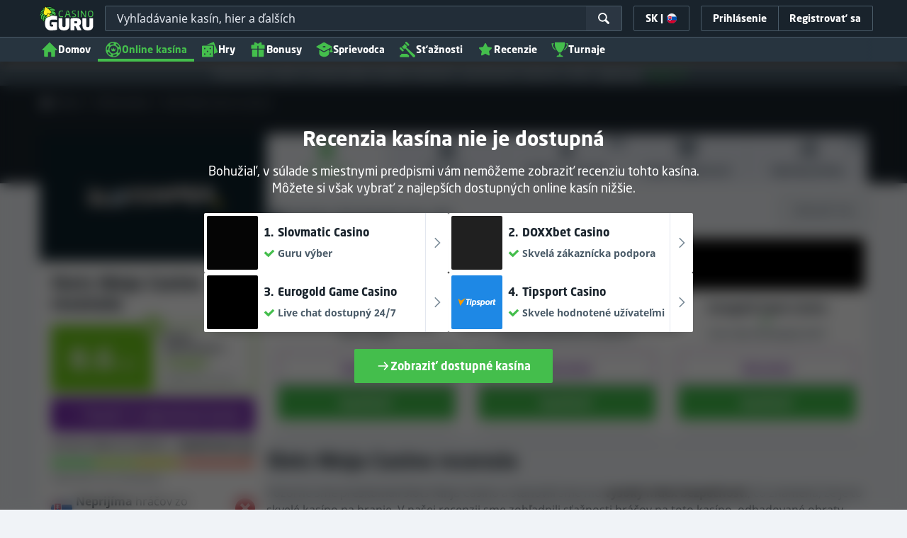

--- FILE ---
content_type: text/html;charset=UTF-8
request_url: https://sk.casino.guru/slots-ninja-casino-recenzia
body_size: 82925
content:
<!DOCTYPE html><html class="casino-detail" lang="sk" xmlns:ga="http://www.w3.org/1999/xhtml"><head><title>Slots Ninja Casino Recenzia | Čestná recenzia od Kasino Guru</title><link rel="shortcut icon" href="https://static.casino.guru/res/f1cf74bce49805379e3133b88d86f2afa/images/favicon.ico" type="image/x-icon" /><link rel="icon" type="image/png" sizes="96x96" href="https://static.casino.guru/res/f78b8b148cd6770921d51992ae35ccd7a/images/favicon-96x96.png" /><meta charset="utf-8" /><meta content="Slots Ninja Casino Recenzia | Čestná recenzia od Kasino Guru" property="og:title" /><meta name="viewport" content="width=device-width, initial-scale=1.0" /><meta content="https://sk.casino.guru/slots-ninja-casino-recenzia" property="og:url" /><meta content="sk.casino.guru" property="og:site_name" /><meta content="sk" property="og:locale" /><meta content="sk.casino.guru" name="author" /><meta content="summary_large_image" name="twitter:card" /><link rel="apple-touch-icon" sizes="180x180" href="https://static.casino.guru/res/41cf7d7678c69abe9056202019a5035aa/images/apple-touch-icon.png" /><link rel="alternate" hreflang="de" href="https://de.casino.guru/slots-ninja-casino-rezensionen" /><link rel="alternate" hreflang="sv" href="https://se.casino.guru/slots-ninja-casino-recension" /><link rel="alternate" hreflang="fi" href="https://casino.guru/fi/slots-ninja-casino-arvostelu" /><link rel="alternate" hreflang="ru" href="https://kazinoazov.net/obzor-slots-ninja-casino" /><link rel="alternate" hreflang="pt" href="https://pt.casino.guru/avaliacao-slots-ninja-casino" /><link rel="alternate" hreflang="ko" href="https://kr.casino.guru/slots-ninja-casino-review" /><link rel="alternate" hreflang="bg" href="https://kasinoguru-bg.com/obzor-slots-ninja-casino" /><link rel="alternate" hreflang="el" href="https://casinoguru-gr.com/aksiologisi-slots-ninja-casino" /><link rel="alternate" hreflang="en" href="https://casino.guru/slots-ninja-casino-review" /><link rel="alternate" hreflang="it" href="https://casinoguru-it.com/recensione-di-slots-ninja-casino" /><link rel="alternate" hreflang="es" href="https://es.casino.guru/slots-ninja-casino-resena" /><link rel="alternate" hreflang="x-default" href="https://casino.guru/slots-ninja-casino-review" /><link rel="alternate" hreflang="cs" href="https://kasinoguru-cz.com/slots-ninja-casino-recenze" /><link rel="alternate" hreflang="uk" href="https://kasinoguru-ua.com/ohlyad-slots-ninja-casino" /><link rel="alternate" hreflang="ja" href="https://jp.casino.guru/slots-ninja-casino-review" /><link rel="alternate" hreflang="sk" href="https://sk.casino.guru/slots-ninja-casino-recenzia" /><link rel="alternate" hreflang="da" href="https://dk.casino.guru/slots-ninja-casino-anmeldelse" /><link rel="alternate" hreflang="sr" href="https://casino.guru/sr/slots-ninja-casino-pregled" /><meta content="Prečítajte si našu recenziu na Slots Ninja Casino, sťažnosti hráčov a ďalšie faktory. Dozviete sa, prečo si myslíme, že je veľmi dobré." property="og:description" /><meta name="description" content="Prečítajte si našu recenziu na Slots Ninja Casino, sťažnosti hráčov a ďalšie faktory. Dozviete sa, prečo si myslíme, že je veľmi dobré." /><meta property="og:image" content="https://static.casino.guru/res/28a0e97ff3eb0a8054f5c1c5e724b258a/images/fb-share-homepage.jpg" /><meta content="noindex, follow" name="robots" /><script>

            function loadScript(src, done) {
                var js = document.createElement('script');
                js.src = src;
                if (done) {
                    js.onload = function() {
                        done();
                    };
                    js.onerror = function() {
                        done(new Error('Failed to load script ' + src));
                    };
                    js.onreadystatechange = function() {
                        done();
                    };
                }
                document.head.appendChild(js);
            }
        </script><script>
            function browserSupportsAllFeatures() {
                return Array.prototype.entries && window.IntersectionObserver && window.fetch && 'scrollBehavior' in document.documentElement.style;
            }


            function lCss(u, m) {
                var l = document.createElement('link');
                l.rel = 'stylesheet';
                l.type = 'text/css';
                l.href = u;
                l.media = m;
                document.getElementsByTagName('head')[0].appendChild(l)

                if (document.cookie.split(';').filter(function(item) {
                    return item.indexOf('restCSSIsCached=') >= 0
                }).length === 0) {
                    var date = new Date();
                    date.setTime(date.getTime()+(7*24*60*60*1000));
                    document.cookie = "restCSSIsCached=true; expires=" + date.toGMTString() + "; path=/";
                }

            }
        </script><script>LUX=function(){var n=Math.floor;function t(){return Date.now?Date.now():+new Date}var r,a=t(),e=window.performance||{},i=e.timing||{navigationStart:(null===(r=window.LUX)||void 0===r?void 0:r.ns)||a};function o(){return e.now?n(e.now()):t()-i.navigationStart}(LUX=window.LUX||{}).ac=[],LUX.addData=function(n,t){return LUX.cmd(["addData",n,t])},LUX.cmd=function(n){return LUX.ac.push(n)},LUX.getDebug=function(){return[[a,0,[]]]},LUX.init=function(n){return LUX.cmd(["init",n||o()])},LUX.mark=function(){for(var n=[],t=0;t<arguments.length;t++)n[t]=arguments[t];if(e.mark)return e.mark.apply(e,n);var r=n[0],a=n[1]||{};void 0===a.startTime&&(a.startTime=o());LUX.cmd(["mark",r,a])},LUX.markLoadTime=function(){return LUX.cmd(["markLoadTime",o()])},LUX.startSoftNavigation=function(){return LUX.cmd(["startSoftNavigation",o()])},LUX.measure=function(){for(var n=[],t=0;t<arguments.length;t++)n[t]=arguments[t];if(e.measure)return e.measure.apply(e,n);var r,a=n[0],i=n[1],u=n[2];r="object"==typeof i?n[1]:{start:i,end:u};r.duration||r.end||(r.end=o());LUX.cmd(["measure",a,r])},LUX.on=function(n,t){return LUX.cmd(["on",n,t])},LUX.send=function(n){return LUX.cmd(["send",n])},LUX.snippetVersion="2.0.0",LUX.ns=a;var u=LUX;return window.LUX_ae=[],window.addEventListener("error",function(n){window.LUX_ae.push(n)}),u}();</script><script src="https://cdn.speedcurve.com/js/lux.js?id=1639982892" async="" crossorigin="anonymous"></script><style>
                a,abbr,acronym,address,applet,article,aside,audio,b,big,blockquote,body,canvas,caption,center,cite,code,dd,del,details,dfn,div,dl,dt,em,embed,fieldset,figcaption,figure,footer,form,h1,h2,h3,h4,h5,h6,header,hgroup,html,i,iframe,img,ins,kbd,label,legend,li,mark,menu,nav,object,ol,output,p,pre,q,ruby,s,samp,section,small,span,strike,strong,sub,summary,sup,table,tbody,td,tfoot,th,thead,time,tr,tt,u,ul,var,video{border:0;font-size:100%;font:inherit;margin:0;padding:0;vertical-align:baseline}article,aside,details,figcaption,figure,footer,header,hgroup,menu,nav,section{display:block}body{line-height:1}ol,ul{list-style:none}blockquote,q{quotes:none}blockquote:after,blockquote:before,q:after,q:before{content:"";content:none}table{border-collapse:collapse;border-spacing:0}:active,:focus,a,input{outline:0!important;-moz-outline-style:none!important}a{background-color:transparent;text-decoration:none}a:active,a:hover{outline:0}button,input,select,textarea{font-family:inherit;font-size:inherit;line-height:inherit}b{font-weight:700}i{font-style:italic}strong{font-weight:700}html{-webkit-text-size-adjust:100%}.hidden{display:none!important}.visible{display:block!important}@-ms-viewport{width:device-width}.visible-lg,.visible-md,.visible-sm,.visible-xs,.visible-xxs{display:none!important}@media (max-width:568px){.visible-xxs{display:block!important}}@media (min-width:380px) and (max-width:767px){.visible-xs{display:block!important}}@media (min-width:768px) and (max-width:991px){.visible-sm{display:block!important}}@media (min-width:992px) and (max-width:1199px){.visible-md{display:block!important}}@media (min-width:1200px){.visible-lg{display:block!important}}@media (max-width:568px){.hidden-xxs{display:none!important}}@media (min-width:568px) and (max-width:767px){.hidden-xs{display:none!important}}@media (min-width:768px) and (max-width:991px){.hidden-sm{display:none!important}}@media (min-width:992px) and (max-width:1199px){.hidden-md{display:none!important}}@media (min-width:1200px){.hidden-lg{display:none!important}}*{box-sizing:border-box}.normal-cursor{cursor:auto}.cf:after{clear:both;content:" ";display:block;font-size:0;height:0;visibility:hidden}.lang-disables-italic .als-alert,.lang-disables-italic .cg-post-quote-content,.lang-disables-italic .cg-post-reply-bottom,.lang-disables-italic .crp-detail-case p,.lang-disables-italic .note-content,.lang-disables-italic .quote-widget-content,.lang-disables-italic .user-review-intervention,.lang-disables-italic blockquote p,.lang-disables-italic em,.lang-disables-italic i{font-style:normal!important}.my-m{margin-bottom:16px;margin-top:16px}.my-l{margin-bottom:20px;margin-top:20px}.my-xl{margin-bottom:24px;margin-top:24px}.my-xs{margin-bottom:4px;margin-top:4px}.my-xxs{margin-bottom:2px;margin-top:2px}.my-s{margin-bottom:8px;margin-top:8px}.my-xxl{margin-bottom:48px;margin-top:48px}.my-auto{margin-bottom:auto;margin-top:auto}.mx-auto{margin-right:auto}.ml-auto,.mx-auto{margin-left:auto}.mr-auto{margin-right:auto}.gap-s{gap:8px}@media (min-width:768px){.sm\:ml-auto{margin-left:auto}.sm\:ml-s{margin-left:8px}}.mx-s{margin-left:8px;margin-right:8px}.mx-xs{margin-left:4px;margin-right:4px}.mx-m{margin-left:16px;margin-right:16px}.mx-l{margin-left:20px;margin-right:20px}.mx-xxs{margin-left:2px;margin-right:2px}.mt-xxs{margin-top:2px}.mt-xs{margin-top:4px}.mt-s{margin-top:8px}.mt-m{margin-top:16px}.mt-l{margin-top:20px}.mt-xl{margin-top:24px}.mt-xxl{margin-top:48px}.mr-xs{margin-right:4px}.mr-s{margin-right:8px}.mr-m{margin-right:16px}.ml-m{margin-left:16px}.ml-s{margin-left:8px}.ml-xs{margin-left:4px}.mb-xxs{margin-bottom:2px}.mb-xs{margin-bottom:4px}.mb-s{margin-bottom:8px}.mb-m{margin-bottom:16px}.mb-l{margin-bottom:20px}.mb-xl{margin-bottom:24px}.mb-xxl{margin-bottom:48px}.px-s{padding-left:8px;padding-right:8px}.px-m{padding-left:16px;padding-right:16px}.py-m{padding-bottom:16px;padding-top:16px}.py-l{padding-bottom:20px;padding-top:20px}.py-xxl{padding-bottom:48px;padding-top:48px}.py-s{padding-bottom:8px;padding-top:8px}.my-32-res{margin:24px 0}@media (min-width:992px){.my-32-res{margin:32px 0}}.mt-32-res{margin-top:16px}@media (min-width:768px){.mt-32-res{margin-top:24px}}@media (min-width:1200px){.mt-32-res{margin-top:32px}}.my-16-res{margin:8px 0}@media (min-width:768px){.my-16-res{margin:16px 0}}.mx-auto-res{margin:0 8px}@media (min-width:768px){.mx-auto-res{margin:0 16px}}@media (min-width:992px){.mx-auto-res{margin:0 24px}}@media (min-width:1200px){.mx-auto-res{margin:0 auto}}@media (min-width:568px){.sm\:px-s{padding-left:8px;padding-right:8px}}@media (min-width:992px){.md\:px-0{padding-left:0;padding-right:0}}@media (min-width:568px){.sm\:px-0{padding-left:0;padding-right:0}}@media (min-width:768px){.sm\:my-xxl{margin-bottom:48px;margin-top:48px}}@media (min-width:568px){.xs\:mx-auto{margin-left:auto;margin-right:auto}}@media (min-width:768px){.sm\:mx-auto{margin-left:auto;margin-right:auto}.sm\:ml-xs{margin-left:4px}}.mt-0{margin-top:0}.c-green{color:#44be4c!important}.c-red{color:#ed3445!important;fill:#ed3445!important}.c-orange{color:#ed9c00!important}.c-yellow{color:#f8b814!important;fill:#f8b814!important}.c-black-40{color:#999}.c-black-60{color:#666}.c-black-80,.c-black-80:hover{color:#333}.c-orange{color:#ed9c00}.link-blue,a.link-blue{color:#007dff;text-decoration:underline}.c-blue{color:#007dff}.c-purple{color:#7528ab;fill:#7528ab!important}.c-white,.c-white a{color:#fff!important}.c-grey-4{color:#a2aeb7}.c-grey-5{color:#7b8c98}.c-grey-6{color:#4a5b68}.c-grey-7{color:#19232c}.c-grey-3{color:#cdd6dd}.c-grey-2{color:#e3e7ef}.c-grey-1{color:#f0f3f7}svg.c-white{fill:#fff}svg.c-orange{fill:#ed9c00!important}svg.c-black-40{fill:#999}svg.c-black-60{fill:#666}svg.c-black-80{fill:#333}svg.c-green{fill:#44be4c!important}svg.c-orange{fill:#ed9c00}svg.c-red{fill:#ed3445!important}svg.c-blue{fill:#007dff!important}svg.c-grey-2{fill:#e3e7ef}svg.c-grey-4{fill:#a2aeb7}svg.c-grey-5{fill:#7b8c98}svg.c-grey-6{fill:#4a5b68}svg.c-grey-7{fill:#19232c!important}svg.c-yellow{fill:#fbee22}svg.c-grey-3{fill:#cdd6dd}svg.c-grey-1{fill:#f0f3f7}.bg-green{background:#44be4c}.bg-grey-2{background:#e3e7ef}.bg-purple{background:#7528ab}.c-green-linear-text{background:linear-gradient(90deg,#5dd667,#239f29);-webkit-background-clip:text;-webkit-text-fill-color:transparent;background-clip:text;text-fill-color:transparent}.green-scroll-bg-grey-8{scrollbar-color:#44be4c #19232c}.green-scroll-bg-grey-9{scrollbar-color:#44be4c #131a21}.flickity-button{align-items:center;background:transparent;border:1px solid #4a5b68;border-radius:2px 0 0 2px;color:#4a5b68;cursor:pointer;display:flex;height:36px;justify-content:center;position:absolute;top:22px;width:36px;z-index:10}.flickity-button.next{border-radius:0 2px 2px 0}@media (min-width:992px){.flickity-button:hover{background:rgba(123,140,152,.1);color:#19232c}}.flickity-button:hover .flickity-button-icon{fill:#19232c}.flickity-button:disabled{background:transparent;color:#cdd6dd;opacity:1}.flickity-button:disabled .flickity-button-icon{fill:#cdd6dd}.flickity-button:active,.flickity-button:focus{box-shadow:none;outline:none}@media (min-width:992px){.bg-grey-8 .flickity-button:hover,.bg-grey-9 .flickity-button:hover{background:rgba(123,140,152,.1);color:#19232c}}.bg-grey-8 .flickity-button:hover .flickity-button-icon,.bg-grey-9 .flickity-button:hover .flickity-button-icon{fill:#fff}.item-slider{overflow-x:scroll;position:relative;white-space:nowrap;-webkit-overflow-scrolling:touch;align-items:flex-start;display:flex;left:-12px;padding:0 12px;width:calc(100% + 24px)}@media (min-width:568px){.item-slider{left:-16px;padding:0 16px;width:calc(100% + 32px)}}@media (max-width:767px){.item-slider{-webkit-overflow-scrolling:touch}}@media (min-width:768px){.item-slider{left:auto;padding-left:0;padding-right:0;width:auto}}@media (min-width:992px){.item-slider{height:auto;overflow-x:hidden}}.flickity-hidden{position:absolute!important;visibility:hidden!important;width:100%}.hp-slider-header{align-items:center;display:flex;gap:8px;margin-bottom:14px}@media (min-width:992px){.hp-slider-header{min-height:40px}.hp-slider-header .btn{margin-right:80px}}.hp-slider-header img{display:block}.hp-slider-header .tag-new{top:-12px}body{font-family:Noto Sans,sans-serif;padding-top:40px;-webkit-font-smoothing:antialiased;-moz-osx-font-smoothing:grayscale;background:#f0f3f7;color:#19232c;font-size:14px;line-height:1.42857143;text-rendering:auto}@media (min-width:768px){body{padding-top:68px}}@media (max-height:650px) and (orientation:landscape){body{padding-top:0}}@media (min-width:992px){body{padding-top:87px}}body.overflow{background:#e3e7ef;height:100%;overflow:hidden}svg{pointer-events:none}.svg-loader{overflow:hidden;position:absolute}.svg-loader,.svg-loader svg{height:0;width:0}.bg-white{background:#fff}.bg-grey-1{background:#f0f3f7;padding:1px 0}.bg-wrapper{background:#f0f3f7;display:flow-root}@media (min-width:768px){.col-main{margin:auto}}@media (min-width:1200px){.col-main{max-width:1200px}}.col-main-pad{padding:0 12px}@media (min-width:568px){.col-main-pad{margin-left:auto;margin-right:auto;padding:0 16px}}@media (min-width:1200px){.col-main-pad{max-width:1200px}}.col-menu{margin:auto;position:relative}@media (min-width:1200px){.col-menu{max-width:1200px}}.col-responsive-pad{margin:auto;padding:0 12px}@media (min-width:568px){.col-responsive-pad{padding:0 16px}}@media (min-width:1200px){.col-responsive-pad{max-width:1200px}}.col-text{margin:20px auto;padding:0 12px}@media (min-width:568px){.col-text{padding:0 16px}}@media (min-width:768px){.col-text{margin:50px auto;max-width:832px}}.col-narrow{margin:auto;max-width:1000px}.no-license-info{align-items:center;display:flex;font-family:Noto Sans,Sans-Serif;font-size:12px;font-weight:700;gap:4px;line-height:16px;margin:8px}@media (min-width:768px){.no-license-info{font-size:16px;justify-content:center;line-height:22px;margin:4px 0 0}}.no-license-info .flag-icon-circle-small,.no-license-info .flag-icon-circle-small i{height:16px;width:16px}.no-license-info .flag-icon-circle-small{margin-top:-3px;vertical-align:middle}.col-filter{background-color:#fff;background-position:98% 30px;background-repeat:repeat-y;background-size:19px 10px;box-shadow:20px 0 74px 0 rgba(0,0,0,.32);height:calc(100% - 40px);left:0;max-width:400px;overflow:auto;position:fixed;top:40px;transform:translateX(-120%);transition:all .23s ease-out;width:90%;z-index:2}@media (min-width:768px){.col-filter{height:calc(100% - 68px);max-width:460px;overflow:hidden;top:68px}}@media (min-width:992px){.col-filter{height:calc(100% - 84px);top:84px}}.col-filter.active{transform:translateX(0)}.col-filter form{display:flex;flex-direction:column;position:relative;row-gap:8px}@media (min-width:1200px){.col-filter-desktop{background:none;box-shadow:none;display:block;float:left;height:auto;overflow:visible;padding:0;position:static;transform:none;transition:none;width:25%}}@media (min-width:992px){.col-filter-desktop .filter-mobile-bottom{display:none}}@media (min-width:1200px){.col-filter-desktop .filter-mobile-top{display:none}}@media (min-width:992px){.col-filter-desktop .filter{padding:0}}@media (min-width:1200px){.col-filter-desktop .filter{height:auto;margin-top:20px}.col-filter-desktop .filter-group-heading .filter-arrow{margin:0 16px 0 8px}}.lum-lightbox-inner img{max-height:100vh!important;max-width:100vw!important}.clickthroughlink-info{color:#007dff;cursor:pointer;display:block;font-family:Noto Sans,sans-serif;font-size:12px;font-weight:700;text-align:center;width:100%}.clickthroughlink-info svg{margin-right:5px}.clickthroughlink-info.white{color:#fff!important}.clickthroughlink-info.white svg{fill:#fff!important}.clickthroughlink-info.width-50{width:50%!important}button{background:transparent;border:none}.btn{align-items:center;-webkit-appearance:none;border-radius:2px;color:#fff;cursor:pointer;display:inline-flex;font-family:neo-sans,sans-serif;font-size:14px;font-weight:700;gap:8px;justify-content:center;line-height:20px;min-height:42px;padding:8px;position:relative;text-align:center;text-decoration:none;transition:all .2s}@media (min-width:568px){.btn{font-size:16px;line-height:22px;min-height:48px}}@media (min-width:992px){.btn:hover{color:#fff;text-decoration:none}}.btn .loader{border-width:3px;display:none;height:20px;margin-right:8px;width:20px}.btn svg{fill:#fff;flex-shrink:0;height:18px;width:18px}@media (min-width:568px){.btn svg{height:20px;width:20px}}.btn.active .loader{display:inline-flex}.btn-width-xs{min-width:142px}@media (min-width:568px){.btn-width-s{min-width:200px}}.btn-width-m{min-width:280px}.btn-complaint{background-color:#ed7600;border:none}.btn-complaint:hover{background-color:#de6e00}.btn-green{background-color:#44be4c;border:none}.btn-green.active,.btn-green:active,.btn-green:focus,.btn-green:hover{background:#359a3c}.btn-green .loader{border-left:2px solid #fff;border-top:2px solid #fff;border-color:#44be4c #fff #fff #44be4c;border-style:solid;border-width:2px;height:14px;width:14px}.btn-green.active .loader{display:inline}.btn-red{background-color:#ed3445;border:none}.btn-red.active,.btn-red:active,.btn-red:focus,.btn-red:hover{background:#db1326}.btn-red .loader{border-left:2px solid #ed3445;border-top:2px solid #ed3445}.btn-red.active .loader{display:inline}.btn-grey{background-color:#a2aeb7;border:none}.btn-grey.active,.btn-grey:active,.btn-grey:focus,.btn-grey:hover{background-color:#7b8c98}.btn-grey-disabled{background-color:#a2aeb7}.btn-grey-disabled:hover{cursor:default}.btn-purple{background-color:#7528ab;border:none}.btn-purple.active,.btn-purple:active,.btn-purple:focus,.btn-purple:hover{background:#591e82}.btn-purple .loader{border-left:2px solid #fff;border-top:2px solid #fff;border-color:#7528ab #fff #fff #7528ab;border-style:solid;border-width:2px}.btn-border-purple{border:1px solid #7528ab;color:#7528ab}.btn-border-purple.active,.btn-border-purple:active,.btn-border-purple:focus,.btn-border-purple:hover{background:#7528ab;color:#fff}.btn-border-purple.active svg,.btn-border-purple:active svg,.btn-border-purple:focus svg,.btn-border-purple:hover svg{fill:#fff}.btn-border-purple svg{fill:#7528ab}.btn-border-green{border:1px solid #44be4c;color:#44be4c}.btn-border-green.active,.btn-border-green:active,.btn-border-green:focus,.btn-border-green:hover{background:#44be4c;color:#fff}.btn-border-green.active svg,.btn-border-green:active svg,.btn-border-green:focus svg,.btn-border-green:hover svg{fill:#fff}.btn-border-green svg{fill:#44be4c}.btn-border-white{border:1px solid #f0f3f7;color:#f0f3f7}.btn-border-white.active,.btn-border-white:active,.btn-border-white:focus,.btn-border-white:hover{background:hsla(0,0%,100%,.1)}.btn-responsive{width:auto}@media (max-width:567px){.btn-responsive{width:100%}}.btn-width-full{display:flex;width:100%}.btn-small{font-size:12px;padding-bottom:7px;padding-top:7px}.btn-small i{font-size:.83em;margin-right:.5em}.btn-border{border-radius:2px;cursor:pointer;display:inline-flex;font-weight:700;text-align:center;text-decoration:none}.btn-border-dark{box-shadow:inset 0 0 0 1px #4a5b68;color:#4a5b68}.btn-border-dark svg{fill:#4a5b68}.btn-border-dark:hover{background:#4a5b68;color:#f0f3f7}.btn-border-dark:hover svg{fill:#f0f3f7}.btn-small-button-dark,.btn-small-button-light{align-items:center;border:1px solid #4a5b68;border-radius:2px;color:#e3e7ef;cursor:pointer;display:flex;font-family:Noto Sans,sans-serif;font-size:14px;height:36px;justify-content:center;line-height:18px;min-height:0;padding:8px 16px;white-space:nowrap}.btn-small-button-dark:hover,.btn-small-button-light:hover{background:rgba(123,140,152,.2)}.btn-small-button-dark svg,.btn-small-button-light svg{height:16px;width:16px}.btn-small-button-dark:hover{background:rgba(123,140,152,.1);color:#44be4c}.btn-small-button-dark:hover svg{fill:#44be4c}.link-info{color:#007dff;display:inline-block;font-family:Noto Sans,sans-serif;text-transform:none;white-space:nowrap}.main-header{background:#19232c;box-shadow:0 5px 10px rgba(0,0,0,.45);left:0;position:absolute;top:0;width:100%}@media (min-width:768px){.main-header{height:68px}}@media (min-width:992px){.main-header{height:87px}}@media (max-width:767px){.main-header{height:40px}.main-header.is-open{position:static}}.main-header__absolute{left:0;position:absolute;top:0}.main-header-bg-variant-bc{display:none}@media (min-width:992px){.main-header-bg-variant-bc{background:#27343f;border-top:1px solid #4a5b68;bottom:0;display:block;height:35px;left:0;position:absolute;width:100%;z-index:4}}.main-header-static .main-header{position:absolute}@media (max-height:650px) and (orientation:landscape){.main-header-static .main-header{position:relative}}@media (orientation:portrait){.main-header{position:fixed}}@media (min-height:650px) and (orientation:landscape){.main-header{position:fixed}}.main-header-bg{background:#19232c;height:100%;left:0;position:absolute;top:0;width:100%}@media (max-height:650px) and (orientation:landscape){body{padding-top:0}.main-header{position:relative}}.cookies-policy-alert{background:#4a5b68;bottom:0;color:#fff;font-size:12px;line-height:14px;padding:8px;position:fixed;text-align:left;z-index:3000}.cookies-policy-alert svg{height:14px;width:14px}@media (min-width:1200px){.cookies-policy-alert svg{height:18px;width:18px}}@media (min-width:992px){.cookies-policy-alert{font-size:14px;line-height:17px;position:static;text-align:center;width:100%}}.cookies-policy-alert a{color:#fff;text-decoration:underline}.no-commision-policy-bar{background:#d9ecff;font-size:12px;line-height:14px;padding:8px 0;z-index:3000}.no-commision-policy-bar-body{align-items:center;display:flex;gap:8px;justify-content:space-between}.no-commision-policy-bar-body svg{flex-shrink:0}.cookies-policy-alert-body{align-items:center;display:flex;justify-content:center;margin:auto;max-width:1000px}.page-header{align-items:center;display:flex;justify-content:space-between;padding-left:12px;position:relative}@media (min-width:568px){.page-header{padding-left:24px}}@media (min-width:768px){.page-header{flex-wrap:wrap;margin:auto;padding-right:16px}}@media (min-width:1200px){.page-header{max-width:1200px;padding:0 16px 0 48px}}.page-header-no-mobile-img{padding-right:12px}@media (min-width:568px){.page-header-no-mobile-img{padding-right:24px}.page-header-no-mobile-img .page-header-heading{max-width:none}}.page-header-no-mobile-img .page-header-img{display:none}@media (min-width:768px){.page-header-no-mobile-img .page-header-img{display:block}}.circles{height:calc(100% + 100px);width:100%}.circles .circle-green{background:#2c8532;border-radius:50%;box-shadow:0 0 10px 5px #2c8532,0 0 20px 10px #2c8532,0 0 40px 20px #2c8532,0 0 80px 40px #2c8532;height:50px;left:-230px;opacity:.6;position:absolute;top:-70px;transform:rotate(45deg);width:400px}@media (min-width:768px){.circles .circle-green{box-shadow:0 0 10px 5px #2c8532,0 0 20px 10px #2c8532,0 0 40px 20px #2c8532,0 0 80px 40px #2c8532,0 0 160px 100px #2c8532;left:-300px;top:-134px;width:600px}}.circles .circle-green-single{left:40%;top:-50px;transform:translateX(-50%) rotate(45deg)}@media (min-width:992px){.circles .circle-green-single{left:-300px;top:-134px;transform:rotate(45deg)}}.circles .circle-purple{background:#9539c7;border-radius:50%;bottom:-290px;box-shadow:0 0 10px 5px #9539c7,0 0 20px 10px #9539c7,0 0 40px 20px #9539c7,0 0 80px 40px #9539c7;height:50px;opacity:.5;position:absolute;right:-170px;transform:rotate(45deg);width:300px}@media (min-width:568px){.circles .circle-purple{bottom:auto;top:-70px;transform:rotate(135deg)}}@media (min-width:768px){.circles .circle-purple{box-shadow:0 0 10px 5px #9539c7,0 0 20px 10px #9539c7,0 0 40px 20px #9539c7,0 0 80px 40px #9539c7,0 0 160px 100px #9539c7;right:-330px;top:-140px;width:600px}}.page-header-expand{margin-top:4px;position:relative;text-align:center;z-index:2}@media (min-width:992px){.page-header-expand{margin-top:8px}}.page-header-expand:hover{cursor:pointer}.page-header-expand:hover svg{fill:#44be4c}.page-header-expand svg{fill:#a2aeb7}.page-header-heading{overflow:hidden;padding:16px 0;position:relative;z-index:1}@media (min-width:568px){.page-header-heading{max-width:360px;padding:24px 0}}@media (min-width:768px){.page-header-heading{flex:0 0 50%;max-width:none;padding:48px 32px 48px 0}}@media (min-width:1200px){.page-header-heading{flex:0 0 calc(50% - 32px);padding:64px 32px 64px 0;text-align:left}}.page-header-heading .desc{font-family:neo-sans,sans-serif;font-size:14px;font-style:normal;line-height:18px;margin:8px 0 0}@media (min-width:992px){.page-header-heading .desc{font-size:16px;line-height:22px;margin:16px 0 0}}.page-header-heading .btn{margin:16px 0 0}@media (min-width:568px){.page-header-heading .btn{margin-top:24px}}.page-header-heading p{margin:8px 0 18px}@media (min-width:768px){.page-header-heading p{margin:8px 0 24px}}.page-header-authors{align-items:center;color:#cdd6dd;display:flex;flex-wrap:wrap;gap:8px;margin-top:8px}@media (min-width:768px){.page-header-authors{gap:16px}}.page-header-authors .dot{background:hsla(0,0%,100%,.2);border-radius:50%;display:block;height:4px;width:4px}@media (min-width:768px){.page-header-authors .icon{height:20px;width:20px}}.page-header-author,.page-header-authors .date-wrapper{align-items:center;display:flex;gap:8px}.page-header-author{font-size:14px;line-height:20px;text-shadow:-2px 2px 4px rgba(0,0,0,.34)}@media (min-width:768px){.page-header-author{font-size:16px;line-height:22px}}.page-header-author .avatar img{height:16px;width:16px}@media (min-width:768px){.page-header-author .avatar img{height:20px;width:20px}}.page-header-author .avatar{border:1px solid #44be4c;border-radius:50%;box-shadow:-2px 2px 4px 0 rgba(0,0,0,.34);display:flex;position:relative}.page-header-author .badge{position:absolute;right:-8px;top:-4px;z-index:3}.page-header-author-main .avatar img{height:20px;width:20px}@media (min-width:768px){.page-header-author-main .avatar img{height:24px;width:24px}}.page-header-avatars{align-items:center;display:flex}.page-header-main-author-popup .author-description,.page-header-main-author-popup .btn{margin-top:12px}@media (min-width:992px){.page-header-main-author-popup .author-description,.page-header-main-author-popup .btn{margin-top:16px}}.author-row{align-items:center;color:#27343f;display:flex;font-size:14px;gap:8px;line-height:20px}.author-row .author-avatar{margin-right:10px}.author-row .avatar{border:2px solid #44be4c;border-radius:50%;box-shadow:-2px 2px 4px 0 rgba(0,0,0,.34);display:flex;position:relative}.author-row .badge{position:absolute;right:-4px;top:-4px;z-index:3}@media (min-width:768px){.author-row .badge{right:-6px;top:-6px}.page-header-main-author-popup .author-row .badge{height:28px;width:28px}}.author-row .author-name{font-family:neo-sans,sans-serif;font-size:20px;font-weight:700;line-height:24px}.author-row .author-position{line-height:20px;margin-top:4px}.author-row .author-type{margin-bottom:4px}.contributors{align-items:center;display:flex;font-size:14px;gap:8px;line-height:20px}@media (min-width:768px){.contributors{font-size:16px;line-height:22px}}.contributors-avatars{display:flex;margin-left:16px}.contributors-avatars .avatar{border:none;margin-left:-8px}@media (min-width:768px){.contributors-avatars .avatar{margin-left:-16px}}.contributors-popup .arrow{fill:#a2aeb7}.contributors-popup .author-info{flex:1 0}.contributors-popup .author-row{gap:12px;padding:8px}.contributors-popup .author-row:hover{background:rgba(123,140,152,.1)}.contributors-popup .author-row:hover .arrow{fill:#131a21}.contributors-popup .author-name{font-size:16px;line-height:22px}.page-header-expandable .desc{color:#fff;margin-top:0;max-height:60px;overflow:hidden;position:relative;transition:max-height .3s ease-in-out}@media (min-width:568px){.page-header-expandable .desc{max-height:62px}}@media (min-width:768px){.page-header-expandable .desc{max-height:80px}}.page-header-expandable .desc a{color:#44be4c}.page-header-expandable .desc a:hover{text-decoration:underline}.page-header-expandable .toggle .desc{max-height:1000px}.page-header-expandable .toggle .desc:before{opacity:0;transform:scaleY(.1);transform-origin:bottom}.page-header-expandable .toggle .page-header-expand{transform:rotateX(180deg)}.page-header-img{display:flex;flex:1 0 160px;min-height:160px;position:relative;z-index:2}@media (min-width:568px){.page-header-img{display:block;flex:0 0 160px;margin-left:auto}}@media (min-width:768px){.page-header-img{flex:0 0 50%;margin-left:0;max-height:280px}}.page-header-img img{display:block;height:auto;margin:auto;max-width:100%}@media (min-width:568px){.page-header-img img{max-height:100%;width:auto}}.page-header-img picture{align-items:center;display:flex;height:160px;margin:auto;width:160px}@media (min-width:568px){.page-header-img picture{height:160px;width:160px}}@media (min-width:768px){.page-header-img picture{height:200px;width:auto}}@media (min-width:992px){.page-header-img picture{width:400px}}.page-footer{background:#19232c;color:#cdd6dd;margin-top:32px;overflow:hidden;padding:16px;position:relative;width:100%}@media (min-width:992px){.page-footer{margin-top:64px}}.page-footer .logo-guru{display:block;margin-bottom:16px}@media (min-width:568px){.page-footer .logo-guru{align-items:flex-start;display:flex;flex:0 0 50%}}.page-footer .logo-guru img{display:block}.theme-dark .page-footer{margin-top:0}.footer-col-label{color:#a2aeb7;display:block;font-family:Noto Sans,Sans-Serif;font-size:12px;font-weight:700;line-height:16px;margin:16px 0 8px;text-transform:uppercase}@media (min-width:568px){.footer-col-label{margin:16px 0}}@media (min-width:768px){.footer-col-label{margin:24px 0 16px}}.page-footer-games{margin-top:0}.page-footer-cols{display:flex;flex-wrap:wrap;width:100%}@media (min-width:568px){.page-footer-cols .footer-col-1-4:nth-child(2n){border-left:1px solid #4a5b68;padding-left:16px}}@media (min-width:768px){.page-footer-cols .footer-col-1-4:nth-child(3n+2){border-left:1px solid #4a5b68;padding-left:16px}}.page-footer-cols a:hover span{text-decoration:underline}.page-footer-cols .shrink-icon{padding:0 0 0 1px}.footer-col-1-4{border-top:1px solid #4a5b68;flex:1 1 100%;font-size:14px;line-height:18px;padding:0 16px 16px 0}@media (min-width:568px){.footer-col-1-4{flex:1 1 50%;order:4}}@media (min-width:768px){.footer-col-1-4{flex:1 1 25%}}@media (min-width:992px){.footer-col-1-4:first-child{max-width:40%}}.footer-col-about{flex:1 1 100%;order:4}@media (min-width:768px){.footer-col-about{flex:0 1 33.3%}}@media (min-width:992px){.footer-col-about{flex:1 0 auto}}.cg-footer-col-social{border-top:1px solid #4a5b68;flex:1 1 100%;padding:16px 0}@media (min-width:568px){.cg-footer-col-social{border:none;display:flex;flex:1 1 50%;justify-content:flex-end;order:2;padding:0}}.cg-footer-col-social label{color:#a2aeb7;display:block;font-family:Noto Sans,Sans-Serif;font-size:12px;font-weight:700;line-height:16px;margin-bottom:8px;text-transform:uppercase}.cg-page-footer-social{align-items:center;display:flex}@media (min-width:568px){.cg-page-footer-social{justify-content:flex-end;order:3}}.cg-page-footer-social a{display:block;margin:0 12px 0 0}@media (min-width:768px){.cg-page-footer-social a{margin:0 16px 0 0}}.cg-page-footer-social a:hover svg{fill:#44be4c}.cg-page-footer-social svg{display:block}.footer-col-partners{flex:0 0 100%}@media (min-width:568px){.footer-col-partners{display:flex;order:6}}.footer-col-partners .arrow{fill:#cdd6dd;position:absolute;right:0;top:16px}@media (min-width:568px){.footer-col-partners .arrow{right:16px}}.footer-col-partners img{display:block;margin-bottom:8px}.footer-col-partners .guru-academy{border-top:1px solid #4a5b68;color:#cdd6dd;display:block;padding-bottom:16px;position:relative}@media (min-width:568px){.footer-col-partners .guru-academy{border-right:1px solid #4a5b68;flex:0 0 calc(50% + 1px);padding-right:16px}}.footer-col-partners .guru-academy:hover .arrow{fill:#44be4c}.footer-col-partners .guru-self-exclusion{border-top:1px solid #4a5b68;color:#cdd6dd;display:block;padding-bottom:16px;position:relative}.footer-col-partners .guru-self-exclusion:hover .arrow{fill:#44be4c}@media (min-width:568px){.footer-col-partners .guru-self-exclusion{flex:0 0 calc(50% - 1px);padding-left:16px}}@media (min-width:768px){.footer-col-partners .guru-self-exclusion{padding-bottom:24px;padding-left:24px}}@media (max-width:767px){.search-box-wrapper{display:none}}.search-box-dark.search-box-active .search-box-input-wrapper-dark{background:#fff}.search-box-dark .search-box-input-wrapper-dark{background:rgba(123,140,152,.1);border:1px solid #4a5b68}.search-box-dark .search-ico-wrapper-dark{background:rgba(123,140,152,.1)}.search-box-dark .search-ico-wrapper-dark svg{fill:#fff}.search-box-input-dark{background:transparent;border:none}.search-box-input-dark::placeholder{color:#e3e7ef}.search-box-active .search-box-input-dark,.search-box-input-dark:focus{color:#19232c}.search-box-active .search-box-input-dark::placeholder,.search-box-input-dark:focus::placeholder{color:#4a5b68}.search-box-active .search-box-input-dark+.search-ico-wrapper-dark svg,.search-box-input-dark:focus+.search-ico-wrapper-dark svg{fill:#44be4c}.search-box-light .search-box-input-wrapper-light{background:#fff;border:1px solid #a2aeb7}.search-box-light .search-ico-wrapper-light{background:rgba(123,140,152,.1)}.search-box-light .search-ico-wrapper-light svg{fill:#4a5b68}.search-box-input-light{background:#fff;border:none}.search-box-input-light::placeholder{color:#7b8c98}.search-box-input-light:focus{background:#fff;color:#19232c}.search-box-input-light:focus::placeholder{color:#7b8c98}.search-box-input-light:focus+.search-ico-wrapper-light svg{fill:#44be4c}@media (min-width:768px){.homepage-wrapper .search-box-wrapper{margin:40px 0}}.search-box-panel{background:#11091d no-repeat;display:flex;flex-direction:column;height:300px;justify-content:center;padding:50px 35px;position:relative;text-align:center}@media (min-width:568px){.search-box-panel{display:block;height:auto;padding:40px 45px}}@media (min-width:992px){.search-box-panel{padding:80px 45px 60px}}.search-box-panel>img{height:100%;left:0;object-fit:cover;position:absolute;top:0;width:100%;z-index:0}.search-box{display:none;height:40px;margin:0 auto;padding:0 15px;position:relative}@media (min-width:768px){.search-box{height:87px;max-width:620px;padding:0}}@media (min-width:992px){.search-box{max-width:770px}}.search-box::placeholder{color:#252525;font-size:16px}.search-box.search-box-active{background:transparent;display:block}.search-box .loader{align-items:center;border-left-color:#a2aeb7;border-top-color:#a2aeb7;border-width:4px;display:flex;height:25px;right:80px;text-align:center;width:25px}.search-box .icon-search{height:18px;width:18px}.search-box-input-wrapper{align-items:center;border-radius:2px;display:flex;height:100%;position:relative;z-index:1}.search-box-input{border:0;font-size:16px;height:100%;padding-left:16px;padding-right:24px;text-overflow:ellipsis;width:100%}.search-box-input:active,.search-box-input:focus,.search-box-input:hover{outline:0}.search-ico-wrapper{align-items:center;background:rgba(123,140,152,.1);display:flex;height:38px;justify-content:center;width:40px}@media (min-width:568px){.search-ico-wrapper{height:48px;width:50px}}.header-search-wrapper{align-items:center;background:#19232c;display:flex;flex:1;height:100%;left:calc(100% - 4px);position:absolute;top:0;width:100%;z-index:11}@media (min-width:568px){.header-search-wrapper{height:auto;position:static;width:auto}}.header-search-wrapper.expanded{transform:translateX(-100%)}.header-search-wrapper .header-search-close{background:#19232c;padding:0 8px}@media (min-width:568px){.header-search-wrapper .header-search-close{display:none}}.header-search{border:1px solid #4a5b68;border-radius:2px;display:flex;flex:1;margin-left:8px;min-width:0}.header-search .header-search-input{border:none;border-radius:2px 0 0 2px;flex:1;font-size:16px;height:30px;line-height:18px;margin:0;min-width:0;padding-left:16px}@media (min-width:992px){.header-search .header-search-input{height:34px}}.header-search .menu-link-search{border-radius:0 2px 2px 0;display:none;margin:0;padding:6px 16px}@media (min-width:568px){.header-search .menu-link-search{display:flex}}.header-search-close{cursor:pointer;padding:0 6px}.search-box-pills-wrapper{background:#cdd6dd;margin:0 0 20px;padding:12px 0;position:sticky;top:0;z-index:10}.search-box-pills{display:flex;overflow-x:auto;position:relative}@media (min-width:992px){.search-box-pills{overflow:hidden;padding:0 24px}}.search-box-pills .flickity-button{align-items:center;background:#fff;border-color:#a2aeb7;box-shadow:0 0 8px 14px #cdd6dd;display:flex;height:32px;justify-content:center;padding:8px;position:absolute;width:32px;z-index:1}.search-box-pills .flickity-button:focus{box-shadow:0 0 8px 14px #cdd6dd}.search-box-pills .flickity-button:hover{background:#fff;border-color:#44be4c}.search-box-pills .flickity-button:hover .flickity-button-icon{fill:#44be4c}.search-box-pills .flickity-button.next{border-radius:50px;right:8px;top:0}@media (min-width:992px){.search-box-pills .flickity-button.next{right:24px}}.search-box-pills .flickity-button.previous{border-radius:50px;left:8px;top:0}@media (min-width:992px){.search-box-pills .flickity-button.previous{left:24px}}.search-box-pills .flickity-button:disabled{display:none}.search-box-pill{align-items:center;background:#fff;border:1px solid #a2aeb7;border-radius:100px;color:#27343f;cursor:pointer;display:inline-flex;font-family:Noto Sans,sans-serif;font-size:12px;font-weight:700;gap:4px;line-height:16px;margin-right:8px;padding:4px 8px}@media (min-width:568px){.search-box-pill{font-size:16px;line-height:22px}}@media (min-width:992px){.search-box-pill{font-size:14px;font-weight:400;gap:8px;line-height:18px;padding:6px 12px}}.search-box-pill svg{fill:#27343f;height:16px;width:16px}@media (min-width:992px){.search-box-pill svg{height:18px;width:18px}}.search-box-pill:first-child{margin-left:16px}@media (min-width:992px){.search-box-pill:first-child{margin-left:0}}.search-box-pill:last-child{margin-right:16px}@media (min-width:992px){.search-box-pill:last-child{margin-right:0}}.search-box-pill.selected,.search-box-pill:hover{border-color:#44be4c;color:#44be4c}.search-box-pill.selected svg,.search-box-pill:hover svg{fill:#44be4c}.search-result-type{border:1px solid #4a5b68;border-radius:2px;color:#4a5b68;font-size:12px;font-style:normal;font-weight:700;line-height:16px;margin-left:8px;padding:0 4px}.static-page{padding:0 16px}@media (min-width:768px){.static-page{margin:auto}}@media (min-width:992px){.static-page{display:flex}}@media (min-width:1200px){.static-page{display:flex;max-width:1200px}}.right-top-widgets{border-bottom:1px solid #cdd6dd;grid-area:right-top;margin:0 8px;padding:16px 0 8px}@media (min-width:568px){.right-top-widgets{margin:0 16px;padding:24px 0 8px}}@media (min-width:992px){.right-top-widgets{border-bottom:none;margin:0;padding:32px 0 0}.right-top-widgets .related-articles-btn{display:none}}.right-top-widgets .static-page-related-articles{display:flex;flex-wrap:wrap;justify-content:space-between}@media (min-width:992px){.right-top-widgets .static-page-related-articles{flex-direction:column}}.right-top-widgets .guide-navigator-btn{margin-bottom:4px}@media (min-width:568px){.right-top-widgets .guide-navigator-btn{min-width:140px}}@media (min-width:992px){.right-top-widgets .guide-navigator-btn{margin-bottom:8px;width:100%}}@media (min-width:568px){.right-top-widgets .related-articles-btn{min-width:200px}}.right-bottom-widgets{grid-area:right-bottom;padding:0 12px 16px}@media (min-width:568px){.right-bottom-widgets{padding:0 16px 24px}}@media (min-width:992px){.right-bottom-widgets .item-slider{flex-direction:column}.right-bottom-widgets .sp-carousel-card-wrapper{flex:0 0 100%;margin-top:16px;min-height:auto;padding:0;width:100%}}.right-bottom-widgets .section-title{color:#4a5b68;font-weight:700;margin:16px 0;text-transform:uppercase}@media (min-width:992px){.right-bottom-widgets .section-title{margin:24px 0 16px}}.rg-gambling-cards-wrapper .title{display:block;margin:16px 0 0}.rg-gambling-cards-wrapper .items-slider{gap:16px}.article-content-article{grid-area:static-page-content}.bottom-widgets{grid-area:bottom-widgets}.bottom-discussion{grid-area:bottom-disscusion}.static-page-new-layout{display:grid;grid-template-areas:"right-top" "static-page-content" "bottom-disscusion" "bottom-widgets" "right-bottom";grid-template-columns:100%}@media (min-width:992px){.static-page-new-layout{column-gap:32px;grid-template-areas:"static-page-content right-top" "static-page-content right-bottom" "bottom-disscusion right-bottom" "bottom-widgets right-bottom";grid-template-columns:1fr 300px;justify-content:space-between}}@media (min-width:1200px){.static-page-new-layout{column-gap:48px;grid-template-columns:1fr 320px}}.static-page-new-layout .article-menu-lvl-1{background:transparent;box-shadow:none}.related-articles-menu.is-expanded .article-menu-content{max-height:500px;overflow-y:auto}.related-articles-menu li>.article-menu-link,.related-articles-menu li>a{border-radius:2px;color:#4a5b68;font-weight:700;margin:0;max-width:100%;padding:16px;width:100%}.related-articles-menu li>.article-menu-link.is-selected,.related-articles-menu li>a.is-selected{background:rgba(123,140,152,.1)}.related-articles-menu li>.article-menu-link:hover:not(.is-selected),.related-articles-menu li>a:hover:not(.is-selected){background:rgba(123,140,152,.2);color:#27343f}.related-articles-menu .article-menu-content{background:transparent;box-shadow:none;display:block;flex:1 0 100%;margin:0;max-height:0;overflow:hidden;padding:0;transition:max-height .2s ease-in-out}@media (min-width:992px){.related-articles-menu .article-menu-content{margin:0;max-height:none}}.related-articles-menu .article-menu-lvl-2 li>.article-menu-link,.related-articles-menu .article-menu-lvl-2 li>a{padding:16px 8px 16px 24px}.related-articles-menu .article-menu-lvl-2>li:last-child{margin:0}.related-articles-menu .article-menu-lvl-3 li>.article-menu-link,.related-articles-menu .article-menu-lvl-3 li>a{padding:16px 8px 16px 32px}.related-articles-menu .article-menu-lvl-3>li:last-child{margin:0}.results-header-top{color:#333;display:none}.tippy-box .results-header-top{display:block;max-width:300px}.slideable-panel .results-header-top{display:block}.results-header-top p{border-bottom:1px solid #cdd6dd;clear:both;color:#4a5b68;margin-bottom:8px;padding:8px 0}@media (min-width:1200px){.results-header-top p{border-bottom:none;margin-bottom:0;padding:8px 0 0}}.results-header-top svg{vertical-align:middle}@media (min-width:1200px){.results-header-top svg{height:32px;width:32px}}.list-section-perex{color:#4a5b68;font-size:14px;line-height:17px;margin:15px 0}@media (min-width:768px){.list-section-perex{font-size:15px;line-height:20px}}.list-section-perex-casino-widget{margin-bottom:5px;margin-top:0}.section-tabs-wrapper{border-bottom:1px solid #dce3e8;height:71px;position:relative}@media (min-width:768px){.section-tabs-wrapper{overflow-x:visible}}.section-tabs-wrapper .cg-tab-main.active,.section-tabs-wrapper .cg-tab-main:hover{background:#f0f3f7}@media (min-width:768px){.section-tabs{margin:auto;padding:0 16px}}@media (min-width:1200px){.section-tabs{max-width:1200px}}.section-tabs-visible{padding:0 8px}@media (min-width:1200px){.section-tabs-visible{padding:0 16px}}.list-top{background-color:#f8f8fa;overflow:auto}.in-page-nav-wrapper{background:#19232c;position:sticky;top:40px;z-index:10}@media (min-width:768px){.in-page-nav-wrapper{height:36px;overflow:hidden;top:68px}}@media (min-width:992px){.in-page-nav-wrapper{top:87px}}.in-page-nav-wrapper .in-page-nav-inside{margin:auto;position:relative}@media (min-width:1200px){.in-page-nav-wrapper .in-page-nav-inside{max-width:1200px}}.in-page-nav{align-items:center;color:#e3e7ef;display:flex;padding:8px 12px;position:sticky}@media (min-width:568px){.in-page-nav{padding:8px 16px}}@media (min-width:768px){.in-page-nav.aligned-right .in-page-arrow{display:none}.in-page-nav.aligned-right .in-page-arrow.in-page-arrow-left{display:block}}.in-page-nav .js-in-page-tabs{height:20px;overflow:hidden}.in-page-nav .in-page-arrow{display:none;height:20px;position:relative}@media (min-width:768px){.in-page-nav .in-page-arrow{display:block}}.in-page-nav .in-page-arrow:before{background:linear-gradient(90deg,rgba(25,35,44,0),#19232c 60%);content:"";height:100%;left:-24px;position:absolute;top:0;width:24px;z-index:10}.in-page-nav .in-page-arrow svg{fill:#cdd6dd}.in-page-nav .in-page-arrow.in-page-arrow-left{display:none;left:0}.in-page-nav .in-page-arrow.in-page-arrow-left:before{background:linear-gradient(-90deg,rgba(25,35,44,0),#19232c 60%);left:20px}.in-page-nav .in-page-arrow:hover{cursor:pointer}.in-page-nav .in-page-arrow:hover svg{fill:#44be4c}.in-page-nav ul{display:flex;overflow-x:scroll;-webkit-overflow-scrolling:touch;scrollbar-width:none}.in-page-nav ul::-webkit-scrollbar{display:none}.in-page-nav ul li{align-items:center;display:flex;padding:0 12px 0 8px}@media (min-width:568px){.in-page-nav ul li{padding:0 16px 0 8px}}.in-page-nav ul li:before{background:#4a5b68;border-radius:50%;content:"";height:6px;left:-8px;position:relative;width:6px}.in-page-nav ul li.highlighted a{color:#fff}.in-page-nav ul li.highlighted:before{background:#44be4c;box-shadow:0 0 5px #44be4c,0 0 2px #44be4c}.in-page-nav a{color:#a2aeb7;font-size:14px;font-weight:400;line-height:20px;white-space:nowrap}.in-page-nav a:hover{color:#fff}.in-page-nav b{white-space:nowrap}.js-in-page-nav-section{scroll-margin-top:80px}@media (min-width:768px){.js-in-page-nav-section{scroll-margin-top:120px}}.section-header-dark{background:#19232c;display:flow-root;overflow:hidden;position:relative}.section-header-dark .list-section-heading{color:#fff}.section-header-dark .header-breadcrumb{color:#e3e7ef}.section-header-dark .header-breadcrumb span.item{color:#cdd6dd}.section-header-dark .header-breadcrumb a{color:#e3e7ef}.section-header-dark .header-breadcrumb a.active,.section-header-dark .header-breadcrumb a:hover{color:#44be4c}.section-header-dark .header-breadcrumb a.active svg.home,.section-header-dark .header-breadcrumb a:hover svg.home{fill:#44be4c}.section-header-dark .header-breadcrumb svg{fill:#e3e7ef}.section-header-darker{background:#131a21}.casino-detail-breadcrumb{display:none}@media (min-width:1200px){.casino-detail-breadcrumb{display:block}}.casino-detail-breadcrumb .header-breadcrumb{position:static}.filter-item-active,.preset-filter-item-active{align-items:center;background:#fff;border-radius:20px;box-shadow:0 8px 8px -8px rgba(0,0,0,.24);color:#19232c;display:inline-flex;font-size:12px;font-weight:700;gap:8px;line-height:16px;margin:8px 8px 0 0;padding:6px 8px;position:relative}@media (min-width:568px){.filter-item-active,.preset-filter-item-active{font-size:14px;line-height:20px;padding:6px 12px}}.filter-item-active svg,.preset-filter-item-active svg{fill:#a2aeb7;flex-shrink:0}@media (min-width:568px){.filter-item-active svg,.preset-filter-item-active svg{height:18px;width:18px}}.filter-item-active span,.preset-filter-item-active span{overflow:hidden;text-overflow:ellipsis;white-space:nowrap;width:100%}@media (min-width:992px){.filter-item-active span,.preset-filter-item-active span{white-space:normal}}.filter-item-active .icon,.preset-filter-item-active .icon{margin-left:-8px}.filter-item-active .flag-icon-circle-small,.preset-filter-item-active .flag-icon-circle-small{flex-shrink:0;margin-left:-5px}.preset-filters{background:#d9ecff;border:1px solid #007dff;border-radius:2px;margin:12px 0 8px;padding:8px 12px}.preset-filters:empty{display:none}.filter-item-active{cursor:pointer}.filter-item-active:active,.filter-item-active:focus,.filter-item-active:hover{text-decoration:none}.filter-item-active:active svg,.filter-item-active:focus svg,.filter-item-active:hover svg{fill:#19232c}.filter-item-clear{align-items:center;border-radius:42px;color:#27343f;cursor:pointer;display:inline-flex;font-size:12px;font-weight:700;line-height:16px;padding:6px 8px 6px 6px;vertical-align:bottom}@media (min-width:568px){.filter-item-clear{font-size:14px;line-height:20px;padding:6px 12px 6px 8px}}.filter-item-clear svg{fill:#27343f;margin-right:8px}@media (min-width:568px){.filter-item-clear svg{height:18px;width:18px}}.section-dark .filter-item-clear{color:#fff}.section-dark .filter-item-clear svg{fill:#fff}.filter-item-clear:active,.filter-item-clear:focus,.filter-item-clear:hover{background:#ed3445;color:#fff}.filter-item-clear:active svg,.filter-item-clear:focus svg,.filter-item-clear:hover svg{fill:#fff}.side-filter .filter-item-clear{margin-top:6px}@media (min-width:768px){.results-header-row{align-items:center;display:flex;justify-content:space-between;margin:16px 0}}.results-header-row .neo-fs-20{flex:1}.results-header-heading{align-items:center;display:flex;flex-wrap:wrap;font-family:neo-sans,sans-serif;font-size:14px;font-weight:700;position:relative}.tippy-popper .results-header-heading{color:#333;display:block}.results-header-heading .heading{display:inline;flex:1 0;font-family:neo-sans,sans-serif;font-size:16px;font-weight:700;vertical-align:middle}@media (min-width:1200px){.results-header-heading .heading{font-size:20px;line-height:20px}}.results-header-heading svg{flex-shrink:0}.results-header-heading .widget-social{position:absolute;right:0;top:20px}.filter-heading-label{align-items:center;background:#f5ffd7;color:#239f29;display:flex;flex:1 0 100%;font-size:13px;font-weight:700;line-height:16px;margin-top:4px;padding:4px 16px;white-space:nowrap}.tippy-box .filter-heading-label{white-space:normal}@media (min-width:1200px){.filter-heading-label{margin-left:8px}}@media (min-width:992px){.filter-heading-label{margin:8px 0}}@media (min-width:1200px){.filter-heading-label{margin:0 0 0 8px}}.filter-heading-label svg{fill:#239f29}.results-header .active-filter-groups{display:none}@media (min-width:768px){.results-header .active-filter-groups{display:flex}}@media (min-width:1200px){.results-header .active-filter-groups{display:none}}#popover-results-filter-top .popover{max-width:100%;width:400px}.results-content{width:100%}.results-content.active{filter:blur(4px)}.results-content.active .results-content-overlay{display:block}.results-content-overlay{background:hsla(0,0%,100%,.8);display:none;height:85%;position:absolute;width:100%}.results-content-overlay-dark{background:rgba(25,35,44,.8)}.results-main-bottom{border-bottom:1px solid #d1d4d9;color:#4a5b68;display:flex;flex-direction:column;margin:16px 0;padding-bottom:16px}@media (min-width:768px){.results-main-bottom{border:none;flex-direction:row;flex-wrap:wrap;margin:32px 0;padding:0}}.results-main-bottom .paging-btn-wrapper{flex:0 0 100%;margin-bottom:16px;text-align:center}@media (min-width:568px){.results-main-bottom .paging-btn-wrapper{margin-bottom:24px}}@media (min-width:768px){.results-main-bottom .paging-btn-wrapper{margin-bottom:32px}}.results-main-bottom.on-dark-bg{color:#a2aeb7}.results-main-bottom .paging{flex:0 0 100%;margin:16px 0;row-gap:16px}.user-review-modal-select select{color:#7b8c98}.user-review-modal-select select.dirty{color:#4a5b68}@media (min-width:768px){.user-review-modal-select{width:calc(50% - 8px)}.active-filter-groups{align-items:center;display:flex;flex-wrap:wrap}}@media (min-width:992px){.active-filter-groups{display:block}}.active-filter-groups .filter-header{flex:0 0 100%;margin:4px 4px 0 0}@media (min-width:1200px){.active-filter-groups .filter-header{margin:0}}.payment-list-results{display:grid;gap:8px;grid-template-columns:repeat(auto-fill,minmax(200px,1fr))}@media (min-width:992px){.payment-list-results{grid-template-columns:repeat(auto-fill,minmax(240px,1fr))}}.payment-list-item{background:#fff;border-radius:2px;padding:4px;position:relative}@media (min-width:768px){.payment-list-item{padding:8px}}.filter-list-item-img{border:1px solid #cdd6dd;display:flex;justify-content:center;position:relative}.filter-list-item-img img,.filter-list-item-img picture{display:block}.payment-list-item-bottom{text-align:center}.payment-list-item-bottom .btn{margin:4px 0}@media (min-width:768px){.payment-list-item-bottom .btn{margin:8px 0}}.payment-list-item-facet{background:rgba(123,140,152,.1);border-radius:2px;color:#19232c;font-size:12px;font-weight:700;line-height:16px;padding:2px 6px;position:absolute;right:0;top:0}.results-header-info{align-items:center;background:#f0f3f7;display:flex;flex:1;flex-wrap:wrap;font-size:14px;line-height:18px}@media (min-width:768px){.results-header-info{align-items:center;display:flex;font-size:16px;line-height:22px}}@media (min-width:992px){.results-header-info{font-size:18px;line-height:24px}}@media (min-width:1200px){.results-header-info{flex-wrap:nowrap}}.tippy-box .results-header-info{color:#4a5b68;display:block}.results-header-info .btn-border-dark{color:#27343f;padding:8px}.results-header-info .btn-border-dark:hover{background:rgba(123,140,152,.1);color:#27343f}@media (min-width:768px){.results-header-info .btn-border-dark{font-size:14px;min-width:160px}}.results-header-info .btn-border-dark svg{fill:#27343f}@media (min-width:568px){.results-header-info .btn-border-dark b{font-size:16px;line-height:20px}}.results-header-info .filter-select-wrapper select{max-width:150px}.results-header-info .filter-select-wrapper option{padding-right:8px}.results-header-info .filter-counter{align-items:center;background:#44be4c;border-radius:2px;color:#fff;display:flex;font-family:Noto Sans,sans-serif;font-size:14px;font-weight:700;justify-content:center;line-height:10px;padding:8px 4px;text-transform:uppercase}.results-header-col{display:none}@media (min-width:1200px){.results-header-col{background:#fff;box-shadow:0 1px 0 #eceef2;display:block;flex:1 1 100%;margin:0 8px 0 0;padding:8px}}.results-header-col .change-lang-info{color:#44be4c;font-weight:700}@media (min-width:992px){.results-header-col .change-lang-info:hover{color:#3ca143;text-decoration:underline}}.slideable-panel .results-header-col,.tippy-box .results-header-col{display:block}.results-header-active-filters{color:#4a5b68}@media (min-width:768px){.results-header-active-filters{padding-right:20px}}.results-header-active-filters b{color:#1d2730}.slideable-panel .results-header-active-filters,.tippy-box .results-header-active-filters{display:block}.slideable-panel .results-header-active-filters b,.slideable-panel .results-header-active-filters>span,.tippy-box .results-header-active-filters b,.tippy-box .results-header-active-filters>span{display:inline;vertical-align:middle}.slideable-panel .results-header-active-filters svg,.tippy-box .results-header-active-filters svg{display:none}.results-header-active-filters>*,.results-header-active-filters>*>*{vertical-align:middle}.results-header-list-item{align-items:center;color:#666;cursor:pointer;display:flex;margin:0 15px}.results-header-list-item.active,.results-header-list-item:hover{color:#44be4c}.results-header-list-item.active svg{fill:#44be4c}.results-header-showing-casinos{display:none}@media (min-width:1200px){.results-header-showing-casinos{align-items:center;display:inline-flex}}.safety-index{align-items:center;display:flex;font-size:12px;line-height:16px}@media (min-width:568px){.safety-index{font-size:14px;line-height:19px}}.safety-index .text-wrapper{align-items:center;display:flex;flex-wrap:wrap;line-height:16px}.safety-index .rating-small{font-family:Noto Sans,Sans-Serif;font-size:12px;line-height:14px}@media (min-width:568px){.safety-index .rating-small{font-size:14px;line-height:16px}}.safety-index .rating-group{border-radius:2px;color:#fff;font-family:neo-sans,sans-serif;font-size:16px;line-height:12px;padding:4px 6px}@media (min-width:568px){.safety-index .rating-group{line-height:16px}}.safety-index-label{font-family:Noto Sans,Sans-Serif;font-size:12px;line-height:14px;margin:0 4px 0 0}@media (min-width:568px){.safety-index-label{font-size:14px;line-height:18px}}.safety-index-text{align-items:center;display:flex;font-size:16px;line-height:18px;margin:0}@media (min-width:768px){.safety-index-text{font-size:18px;line-height:20px}}.safety-index-text-c{display:inline-block}@media (min-width:768px){.sm\:squared-safety-index .text-wrapper{justify-content:center;text-align:center}.sm\:squared-safety-index .icon{margin-bottom:4px;margin-right:0}.sm\:squared-safety-index .safety-index-label{margin-right:0}}.bonus-exclusive-tag{align-items:center;background:#239f29;border-radius:15px;color:#fff;display:flex;display:inline-flex;font-family:Noto Sans,sans-serif;font-size:12px;font-weight:700;line-height:16px;padding:4px 12px}.bonus-exclusive-tag svg{height:16px;width:16px}.bonus-limited-tag{align-items:center;background:#19232c;background:#239f29;border-radius:15px;color:#fff;display:flex;display:inline-flex;font-family:Noto Sans,sans-serif;font-size:12px;font-weight:700;line-height:16px;padding:4px 12px}.bonus-limited-tag svg{height:16px;width:16px}@media (min-width:768px){.bonus-limited-tag{font-size:14px;line-height:20px}.bonus-limited-tag svg{height:18px;width:18px}}.casino-card-logos-list{display:flex;flex-wrap:wrap;gap:4px;max-height:210px;overflow:auto}.tippy-box .casino-card-logos-list{display:grid;gap:4px;grid-template-columns:1fr 1fr 1fr 1fr 1fr}.casino-card-logos-item img{background:#fff;border-radius:2px;display:block;font-size:8px;margin:auto;overflow:hidden;white-space:break-spaces}.casino-card-logos-item picture{align-items:center;background:#fff;border:1px solid #e3e7ef;border-radius:2px;display:flex;height:100%;justify-content:center}.casino-card-logos-item.not-available{background:#f0f3f7;filter:grayscale(1)}.casino-card-logos-item.not-available img{background:#f0f3f7}.add-in-content-info{color:#007dff;cursor:pointer;display:inline-flex;vertical-align:middle;width:auto}.add-in-content-info svg{fill:#007dff;margin:0 2px}.add-in-content-info.ml-0 svg{margin-left:0}.bonus-lines-tooltip .bonus-info-icon{fill:#4a5b68;flex-shrink:0;margin:0 8px 0 0}@media (min-width:568px){.bonus-lines-tooltip .bonus-info-icon{height:24px;width:24px}}.blacklist-card-tag{background:#d60e16;border-radius:2px;color:#fff;display:inline-block;font-family:Noto Sans;font-size:14px;font-weight:700;line-height:19px;padding:2px 8px}.tag-sweepstake{align-items:center;background:#d9ecff;border-radius:20px;display:inline-flex;font-family:Noto Sans,sans-serif;font-size:12px;font-style:normal;font-weight:700;gap:4px;line-height:16px;padding:4px 12px;position:relative}@media (min-width:568px){.tag-sweepstake{font-size:14px;line-height:20px}.tag-sweepstake img{height:18px;width:18px}}.casino-card-logo{height:80px;z-index:4}@container casino-card (min-width: 960px){.casino-card-logo{align-items:center;display:flex;height:100%;width:100%}.casino-card-closed .casino-card-logo{margin:0 auto 8px;width:70%}}.casino-card-logo img{height:90px;max-width:100%;width:auto}@container casino-card (min-width: 960px){.casino-card-logo img{height:auto}}.casino-card-logo .logo-square{display:none}@container casino-card (min-width: 960px){.casino-card-logo .logo-square{display:block;width:100%}}.casino-card-logo .logo-wide{display:block;position:relative;top:-5px}@container casino-card (min-width: 960px){.casino-card-logo .logo-wide{display:none}}.btn-read-review{align-items:center;color:#7528ab;display:flex;flex:1 1 auto;font-family:neo-sans,sans-serif;font-size:14px;font-weight:700;justify-content:center;line-height:16px;min-height:0;padding:0}.btn-read-review svg{fill:#7528ab}.btn-read-review:hover{color:#4c1287;fill:#4c1287;text-decoration:underline}.card-alert{align-items:center;background:#f0f3f7;border-radius:2px;color:#4a5b68;display:flex;font-size:12px;font-weight:700;gap:8px;line-height:14px;margin:2px;padding:8px}@container casino-card (min-width: 736px){.card-alert{font-size:14px;line-height:18px;margin:8px 0 0;padding:7px 10px}}.casino-card-tc-info{background:#fff;color:#4a5b68;font-size:10px;line-height:12px;padding:8px}.casino-card-tc-info a{color:#007dff}.casino-card-tc-info .sep{content:""}.casino-card-tc-info .sep:after{background:#cdd6dd;border-radius:50%;content:" ";display:inline-block;height:3px;margin:-2px 4px 0;position:relative;top:-2px;width:3px}.card-alert-bullet{align-items:center;border-radius:50%;display:inline-flex;flex-shrink:0;height:14px;justify-content:center;margin-right:8px;width:14px}@container casino-card (min-width: 736px){.card-alert-bullet{height:18px;width:18px}}.card-alert-bullet svg{fill:#fff}@container casino-card (min-width: 736px){.card-alert-bullet svg{height:12px;width:12px}}.card-alert-bullet.grey-dark{background:#4a5b68}.card-alert-bullet.red{background:#ed3445}.card-alert-error{background:#feebed;color:#ed3445}.bullet.neutral svg{fill:#7b8c98}.bullet.green{background:#44be4c}.bullet.yellow{background:#ed9c00}.bullet.grey{background:#7b8c98}.bullet.red{background:#ce2935}.fill-neutral{fill:#7b8c98}.fill-green{fill:#44be4c}.fill-yellow{fill:#ed9c00}.fill-grey{fill:#7b8c98}.fill-red{fill:#ce2935}.casino-card-mini{background:#fff;border-radius:2px;box-shadow:0 16px 16px -16px rgba(0,0,0,.24);display:flex;flex:1 0 100%;font-size:12px;height:84px;line-height:16px;overflow:hidden;position:relative}.casino-card-mini.inner-shadow{box-shadow:inset 0 0 1px 1px rgba(0,0,0,.1)}@media (min-width:768px){.casino-card-mini{flex:0 0 calc(50% - 4px);min-height:84px}}.casino-card-mini .btn-cta-wrapper{align-items:flex-start;bottom:0;column-gap:8px;display:flex;flex-wrap:wrap;opacity:0;overflow:hidden;padding:0 0 0 8px;position:absolute;right:0;top:0;transform:translateX(150%);transition:transform .2s ease-in-out,opacity .2s ease-in-out;width:calc(100% - 76px);z-index:4}@media (min-width:992px){.casino-card-mini .btn-cta-wrapper{padding:0 8px}}.casino-card-mini .btn-cta-wrapper .clickthroughlink-info{display:flex;justify-content:right;position:absolute;top:7px;width:calc(100% - 52px)}@media (min-width:992px){.casino-card-mini .btn-cta-wrapper .clickthroughlink-info{margin-right:0;width:calc(100% - 16px)}}.casino-card-mini .btn-cta-wrapper:has(.add-in-content-info) .btn,.casino-card-mini .btn-cta-wrapper:has(.clickthroughlink-info) .btn{margin-top:24px}.casino-card-mini .btn-cta-wrapper .add-in-content-info{bottom:unset;font-size:10px;justify-content:right;line-height:10px;margin-right:8px}.casino-card-mini .btn-cta-wrapper .add-in-content-info:last-child{margin-right:0}.casino-card-mini .btn-cta-wrapper .btn{flex:1 0;margin:auto 0;min-height:48px}.casino-card-mini .btn-cta-wrapper .btn svg{display:none}.casino-card-mini .card-header{align-items:center;border-radius:2px;display:flex;margin:4px 0 4px 4px;opacity:1;transition:opacity .2s ease-in-out;z-index:5}.casino-card-mini .card-header img,.casino-card-mini .card-header picture{display:block}.casino-card-mini .pros{display:-webkit-box;-webkit-line-clamp:2;max-height:32px;overflow:hidden;-webkit-box-orient:vertical}.casino-card-mini .card-content-wrapper{display:flex;flex:1;overflow:hidden}.casino-card-mini .card-body{display:flex;flex:1 0;flex-direction:column;gap:4px;justify-content:space-evenly;opacity:1;overflow:hidden;padding:6px 38px 6px 8px;transform:translateX(0);transition:opacity .2s ease-in-out,transform .2s ease-in-out}.casino-card-mini .card-body .clickthroughlink-info{height:8px;pointer-events:none;z-index:-1}@media (min-width:568px){.casino-card-mini .card-body .clickthroughlink-info{height:22px}}.casino-card-mini .card-body .text-wrapper{white-space:normal}.casino-card-mini .card-body .safety-index{display:block}.casino-card-mini .clickthroughlink-info{font-size:10px}.casino-card-mini .close-ico{border-left:1px solid #e3e7ef;height:100%;padding:0 6px}.casino-card-mini .show-ico{border-left:1px solid #e3e7ef;bottom:0;margin:auto;opacity:1;padding-left:6px;position:absolute;right:6px;top:0;transition:opacity .2s ease-in-out}.casino-card-mini .show-ico:hover svg{fill:#44be4c}.casino-card-mini .name{color:#19232c;display:-webkit-box;font-family:neo-sans,sans-serif;font-size:16px;font-weight:700;line-height:20px;overflow:hidden;-webkit-box-orient:vertical;-webkit-line-clamp:2;max-height:40px;max-width:100%;position:relative;white-space:normal}.casino-card-mini .name .num{flex:0 0 20px}.casino-card-mini .feature{color:#4a5b68;font-size:14px;font-weight:700;line-height:20px}@media (min-width:992px){.casino-card-mini .close-ico{display:none}}.casino-card-mini .btn-border{border:1px solid #7528ab;color:#7528ab}.casino-card-mini .btn-border.active,.casino-card-mini .btn-border:active,.casino-card-mini .btn-border:focus,.casino-card-mini .btn-border:hover{background:#7528ab;color:#fff}.casino-card-mini .btn-border.active svg,.casino-card-mini .btn-border:active svg,.casino-card-mini .btn-border:focus svg,.casino-card-mini .btn-border:hover svg{fill:#fff}.casino-card-mini .btn-border svg{fill:#7528ab}@media (max-width:991px){.casino-card-mini.active .show-ico{opacity:0}.casino-card-mini.active .card-body{transform:translateX(-150%)}.casino-card-mini.active .btn-cta-wrapper{opacity:1;transform:translateX(0);z-index:1}}@media (min-width:992px){.casino-card-mini:hover .show-ico{opacity:0}.casino-card-mini:hover .card-body{transform:translateX(-150%)}.casino-card-mini:hover .btn-cta-wrapper{opacity:1;transform:translateX(0);z-index:3}}.casino-card-mini-dark{background:#27343f;box-shadow:inset 0 0 1px 1px hsla(0,0%,100%,.1),0 16px 16px -16px rgba(0,0,0,.24);color:#f0f3f7;padding-left:1px}.casino-card-mini-dark .name{color:#f0f3f7}.casino-card-mini-dark .feature{color:#a2aeb7}.casino-card-mini-dark .show-ico{border-left:1px solid rgba(0,0,0,.2)}.casino-card-mini-dark .disputed-amount{color:#cdd6dd}.casino-card-mini-dark .disputed-amount strong{color:#fff}.casino-card-mini-dark .btn-border{border:1px solid #f0f3f7;color:#f0f3f7}.casino-card-mini-dark .btn-border.active,.casino-card-mini-dark .btn-border:active,.casino-card-mini-dark .btn-border:focus,.casino-card-mini-dark .btn-border:hover{background:hsla(0,0%,100%,.1)}.casino-card-mini-dark .card-header{background:#27343f;border-left:4px solid #27343f;margin-left:0}.casino-card-mini-dark .close-ico{border-left:1px solid rgba(0,0,0,.2);padding:0 0 0 6px}.bonus{background-color:#f8f8f8;border:1px solid #d1d4d9;margin:10px 0}@media (min-width:1200px){.bonus{margin:15px 0;position:relative}}.bonus .casino-warning-panel{font-size:11px;line-height:12px;padding:4px 5px}@media (min-width:768px){.bonus .casino-warning-panel{font-size:12px}}.bonus-vote-link{color:#333;margin-right:10px}.user-vote-disabled .bonus-vote-link.vote-link-down:hover,.user-vote-disabled .bonus-vote-link.vote-link-up:hover{color:#333;cursor:default}.user-vote-disabled .bonus-vote-link.vote-link-down:hover svg,.user-vote-disabled .bonus-vote-link.vote-link-up:hover svg{fill:#333}.bonus-card{background:#fff;border:4px solid #000;border-radius:2px;box-shadow:0 4px 8px rgba(29,39,48,.16);display:grid;grid-template-areas:"header" "content" "footer";grid-template-columns:1fr;grid-template-rows:auto auto auto;margin:8px 0 0;padding-bottom:10px;position:relative}@media (min-width:568px){.bonus-card{grid-template-areas:"content header" "content footer";grid-template-columns:1fr 230px;grid-template-rows:auto 1fr;margin:16px 0 0}}@media (min-width:768px){.bonus-card{grid-template-columns:1fr 310px}}@media (min-width:1200px){.bonus-card{margin:16px 0 0}}.modal-container-bonus .bonus-card{margin:0}.bonus-card .country-change-flag{position:absolute;right:8px;top:12px}.bonus-card-mobile-header{align-items:center;display:flex;flex-wrap:wrap;grid-area:header;justify-content:space-between;margin-top:-4px}@media (min-width:568px){.bonus-card-mobile-header{padding:0 8px}}.bonus-card-mobile-header .logo{border-radius:0 0 10px 10px;margin-left:8px;width:120px}@media (min-width:568px){.bonus-card-mobile-header .logo{border-radius:0 0 10px 10px;display:flex;justify-content:center;margin-left:0;overflow:hidden;padding:4px 0;width:100%}}@media (max-width:767px){.bonus-card-mobile-header .logo picture{display:block;height:40px}}.bonus-card-mobile-header .logo img{display:block;font-size:10px;line-height:10px;margin:auto}@media (max-width:767px){.bonus-card-mobile-header .logo img{height:50px;position:relative;top:-5px;width:100px}}.bonus-card-mobile-header .bonus-card-reputation{align-items:center;background:#fff;display:flex;font-family:neo-sans,sans-serif;font-size:14px;line-height:14px;padding:8px 8px 0}@media (min-width:568px){.bonus-card-mobile-header .bonus-card-reputation{padding:12px 0 4px}}@media (min-width:768px){.bonus-card-mobile-header .bonus-card-reputation{padding:16px 0 8px}}@media (min-width:568px){.bonus-card-reputation .safety-index-label{flex:0 0 100%}}.bonus-card-reputation .info{margin-left:4px}@media (min-width:568px){.bonus-card-header-safety{display:flex;justify-content:space-between;width:100%}}.no-feedback-wrapper{font-size:14px;line-height:19px;max-width:166px}.bonus-col-buttons{grid-area:footer;padding:0 8px}@media (min-width:768px){.bonus-col-buttons{flex:0 0 310px}}.bonus-col-buttons .btn{display:flex}@media (min-width:768px){.bonus-col-buttons .btn{height:50px}}.bonus-col-buttons .btn-green,.bonus-col-buttons .btn-grey{margin-top:16px}@media (min-width:568px){.bonus-col-buttons .btn-read-review{margin-top:12px}}@media (min-width:768px){.bonus-col-buttons .btn-read-review{display:flex;font-size:14px;line-height:17px;margin-right:0;margin-top:16px}}.bonus-col-buttons strong{color:#19232c;display:block;font-size:14px;line-height:19px;margin:8px 0 4px;text-align:center}@media (min-width:568px){.bonus-col-buttons strong{margin-top:12px}}@media (min-width:768px){.bonus-col-buttons strong{margin-top:16px}}.bonus-limited-tag{margin-right:auto}.bonus-expiration-hourglass{align-items:center;display:flex;font-size:12px;font-weight:700}@media (min-width:768px){.bonus-expiration-hourglass{font-size:14px}}.bonus-main-content{display:flex;flex:1;flex-direction:column;gap:8px;grid-area:content;padding:8px 8px 0;position:relative;text-align:left}@media (min-width:568px){.bonus-main-content{padding:12px 12px 0}}.bonus-main-content .clickthroughlink-info{display:initial;margin:0;width:auto}.bonus-main-content .neo-fs-25 a{color:#27343f}.bonus-main-content h3{display:inline;margin-right:4px}.bonus-main-content .bonus-from>*{display:inline-block;vertical-align:middle}.bonus-bottom-buttons{display:flex;flex-wrap:wrap}.bonus-bottom-buttons .vote-link-down,.bonus-bottom-buttons .vote-link-up{flex:1}.bonus-card-type-content,.bonus-card-type-header{align-items:center;display:flex;gap:4px;text-transform:uppercase}.bonus-card-type-header{font-size:12px;font-weight:700;margin-right:8px}@media (min-width:768px){.bonus-card-type-header{display:none}}.bonus-card-type-content{color:#19232c;fill:#19232c;font-size:14px;font-weight:700}.bonus-vote-link{align-items:center;border:1px solid #4a5b68;border-radius:3px;color:#4a5b68;display:flex;flex:0 1 auto;font-size:14px;font-weight:700;justify-content:center;line-height:16px;padding:10px}@media (min-width:568px){.bonus-vote-link{padding:7px 10px}}@media (min-width:768px){.bonus-vote-link{padding:10px}}.bonus-vote-link svg{fill:#4a5b68;flex-shrink:0}.bonus-vote-link:hover{background:rgba(123,140,152,.1)}.bonus-vote-link:hover svg{fill:#44be4c}.bonus-vote .bonus-vote-link{margin-right:4px}.bonus-tags{align-items:center;display:flex;flex-wrap:wrap;gap:8px}@media (min-width:992px){.bonus-tags{margin-bottom:8px}}.bonus-info-rows{margin-bottom:8px}.bonus-info-row{background:#f0f3f7;border-radius:2px;color:#19232c;display:flex;font-size:14px;line-height:19px;margin:4px 0 0;padding:8px}@media (min-width:768px){.bonus-info-row{font-size:16px;line-height:22px}}.bonus-info-row.toggle .bonus-info-row-description{display:block}.bonus-info-row[data-module=toggle]{cursor:pointer}.bonus-info-row a{color:#007dff}.bonus-info-row .link{color:#44be4c;font-weight:700}.bonus-info-row-small{font-size:14px;height:100%;line-height:19px}.bonus-info-row-small span{margin-right:5px;vertical-align:middle}.bonus-info-row-small span:after{background:#a2aeb7;border-radius:50%;content:"";display:inline-block;height:5px;margin-left:5px;vertical-align:middle;width:5px}.bonus-info-row-small span:last-child:after{content:none}.bonus-info-icon{flex-shrink:0;margin:0 8px 0 0}@media (min-width:568px){.bonus-info-icon{height:24px;width:24px}}.bonus-info-arrow{fill:#4a5b68;flex-shrink:0;margin:4px 4px auto auto;transition:.2s ease-in-out}@media (min-width:568px){.bonus-info-arrow{margin:6px 4px auto auto}}.bonus-info-row.toggle .bonus-info-arrow{transform:rotate(-180deg)}.bonus-info-row-description{color:#4a5b68;display:none;margin:8px 0}.bonus-info-row-description li{margin:3px 0}.tippy-box .countries-cell{text-align:center;width:30px}.tippy-box .flag-icon{width:20px}.bonus-promo-code{background:rgba(123,140,152,.1);border:1px dashed #7b8c98;border-radius:2px;display:flex;flex-direction:column;gap:8px;line-height:18px;margin:0 0 8px;padding:8px;text-align:center}@media (min-width:568px){.bonus-promo-code{margin:8px 0}}.bonus-promo-code p{color:#19232c;font-size:14px;font-weight:700;line-height:20px}@media (min-width:768px){.bonus-promo-code p{font-size:16px}}.bonus-promo-code .bonus-activation-code{align-items:center;border-radius:2px;color:#007dff;cursor:pointer;display:inline-flex;font-size:14px;font-weight:700;gap:4px;line-height:18px;margin:auto;word-break:break-word}@media (min-width:768px){.bonus-promo-code .bonus-activation-code{font-size:16px;line-height:22px}}.bonus-promo-code .bonus-activation-code input{background:transparent;border:none;height:1px;padding:0;position:absolute;width:1px}.bonus-promo-code .bonus-activation-code:after{background-image:url(https://static.casino.guru/res/05ba84d4793dfb1ce5ac660f5dcee420a/images/svg/copy.svg);content:"";display:inline-block;fill:#007dff;height:17px;width:18px}.bonus-promo-code .bonus-activation-code:hover{text-decoration:underline}.bonus-promo-code .bonus-activation-email{color:#007dff;display:table;margin:auto}.bonus-promo-code .bonus-promo-steps{border-top:1px dashed #7b8c98;color:#007dff;font-size:12px;font-weight:700;line-height:16px;padding:8px 0 0;text-align:center}.bonus-promo-code .bonus-promo-steps:hover{cursor:pointer}.casino-detail-table{margin:10px 0}@media (min-width:568px){.casino-detail-table{left:-10px;position:relative;width:calc(100% + 20px)}}@media (min-width:992px){.casino-detail-table{left:-15px;left:auto;margin:15px 0;position:relative;position:static;width:calc(100% + 30px);width:auto}}.casino-detail-table a:hover .flag-icon{opacity:.8}.casino-detail-table .td-1{background:#efefef;float:left;height:135px;margin-bottom:3px;margin-right:3px;padding:10px 5px;position:relative;text-align:center;width:calc(33.333% - 2px)}.casino-detail-table .td-1 .name{height:2.3em;line-height:1.1em;overflow:hidden}.casino-detail-table .td-1 .accepted{align-items:center;display:flex;height:2em;justify-content:center}.casino-detail-table .td-1:last-child,.casino-detail-table .td-1:nth-child(3n){margin-right:0}@media (min-width:568px){.casino-detail-table .td-1{width:calc(16.666% - 2.5px)}.casino-detail-table .td-1:nth-child(3n){margin-right:3px}.casino-detail-table .td-1:last-child{margin-right:0}}.casino-detail-table .td-1 .info{position:absolute;right:5px;top:5px}@media (min-width:568px){.casino-detail-table .tr-2{float:left;margin-right:3px;width:calc(50% - 3px)}}.casino-detail-table .td-2{background:#efefef;display:flex;flex-direction:column;height:80px;justify-content:center;line-height:14px;margin-bottom:3px;padding:0 10px}.casino-detail-table .td-2.height-more{height:100px}@media (min-width:768px){.casino-detail-table .td-2{padding:0 15px}}.casino-detail-table .td-2 .bonus-name svg{margin-left:32px;margin-right:.5rem;width:19px}.casino-detail-table .td-2 .flag-icon{width:19px}.casino-detail-table .td-2 .deposit-bonus{max-height:28px}.casino-detail-table .td-2 .flag-icon,.casino-detail-table .td-2 svg{flex-shrink:0}.casino-detail-table .td-2 .clickthroughlink-info{justify-content:flex-start;margin-left:56px;width:calc(100% - 56px)}.casino-detail-table .td-pay-content{margin:auto;max-width:230px}@media (min-width:992px){.casino-detail-table .tr-owner-1{float:left;margin-right:3px;width:600px}.casino-detail-table .tr-owner-2{float:left;width:calc(100% - 603px)}}.casino-detail-table .td-pay{background:#efefef;display:none;float:left;height:163px;margin-bottom:3px;padding:10px 15px;width:50%}@media (min-width:568px){.casino-detail-table .td-pay{display:block}}.casino-detail-table .td-pay.height-more{height:203px}.casino-detail-table .td-pay.height-more-1{height:183px}.casino-detail-table .td-pay .payments-list a{float:left;margin-right:2px;margin-top:2px;max-height:25px}.casino-detail-table .td-pay .payments-list a:nth-child(5n){margin-right:0}.casino-detail-table .td-pay .payments-list a:nth-child(5n+1){clear:left}.casino-detail-table .td-pay .payments-list a:hover{opacity:.7}.casino-detail-table .td-pay .payments-list img{max-height:25px;max-width:44px}.casino-detail-table .td-owner{background:#efefef;margin:0 0 3px;overflow:hidden;padding:5px 20px}@media (min-width:992px){.casino-detail-table .td-owner{height:300px;padding:5px 10px 5px 20px}.casino-detail-table .td-owner.height-more{height:341px}.casino-detail-table .td-owner.height-more-1{height:321px}}.casino-detail-table .td-owner svg{flex-shrink:0}.casino-detail-table .td-owner .authority{flex:1 0 85px;overflow:hidden;text-overflow:ellipsis;white-space:nowrap}.casino-detail-table .td-owner .authority-reputation{margin:0 5px 0 0;max-width:95px;overflow:hidden;text-overflow:ellipsis;white-space:nowrap}.casino-detail-table .deposit-bonus-name{line-height:14px;max-height:33px;overflow:hidden}.casino-blacklist-panel{background:#252525;color:#fff;display:block;font-size:12px;margin:5px 0;padding:10px 5px;text-align:center}@media (min-width:992px){.casino-blacklist-panel{font-size:15px}}.casino-blacklist-panel svg{margin:10px auto 0}.casino-blacklist-panel:hover{color:#fff;opacity:.9;text-decoration:none}.casino-info-panel{align-items:center;background:#007dff;color:#fff;display:flex;font-size:11px;font-weight:700;justify-content:space-between;line-height:12px;margin:5px 0;padding:5px}@media (min-width:568px){.casino-info-panel{font-size:12px;line-height:13px}}@media (min-width:768px){.casino-info-panel{padding:6px 5px}}.casino-info-panel.toggle{display:none}.casino-warning-panel{align-items:center;background:#f8ea14;display:flex;font-size:11px;font-weight:700;justify-content:space-between;line-height:12px;padding:5px}@media (min-width:568px){.casino-warning-panel{font-size:12px;line-height:13px}}@media (min-width:768px){.casino-warning-panel{padding:6px 5px}}.casino-warning-panel.toggle{display:none}.casino-payment-table{width:100%}@media (min-width:768px){.casino-payment-table col:nth-child(5n+3){width:25%}.casino-payment-table col:nth-child(5n+4){width:30%}}.casino-payment-table col.img{display:none}@media (min-width:768px){.casino-payment-table col.img{display:table-column}}.casino-payment-table .img{display:none;padding:0}@media (min-width:768px){.casino-payment-table .img{display:table-cell}}.casino-payment-table .img img{background:#fff;border:1px solid #f8f8f8;border-top:0;width:105px}.casino-payment-table th{background:#44be4c;color:#fff;font-size:12px;font-weight:700;line-height:15px;padding:7px 3px;text-align:center;vertical-align:middle}@media (min-width:568px){.casino-payment-table th{padding:7px}}@media (min-width:768px){.casino-payment-table th{padding:10px}}.casino-payment-table td{background:#f8f8f8;border-bottom:1px solid #fff;color:#7a7a7a;font-size:12px;line-height:15px;padding:7px 0;text-align:center;vertical-align:middle}@media (min-width:568px){.casino-payment-table td{font-size:15px;line-height:19px;padding:7px}}@media (min-width:768px){.casino-payment-table td{padding:10px}}.casino-payment-table td.text-left{padding-left:5px}@media (min-width:568px){.casino-payment-table td.text-left{padding-left:7px}}.casino-payment-table tbody tr:nth-child(2n) td{background:#f6f6f6}.popover-languages{display:flex;flex-wrap:wrap;overflow:auto}.popover-languages>div{flex-basis:100%}.popover-languages>span{flex-basis:50%;overflow:hidden}.popover-languages i{flex-shrink:0}.popover-payments{max-height:350px;overflow-y:scroll}.popover-payments a:hover{opacity:.7}.popover-payments img{max-width:60px}.popover-licensing{align-items:center;display:flex;justify-content:flex-start;margin:3px 0;max-width:100%;width:400px}.popover-licensing .authority{flex:1 0 auto}.popover-licensing .authority-reputation{max-width:95px;overflow:hidden;text-overflow:ellipsis;white-space:nowrap}.casino-detail-cols-wrapper{position:relative}@media (min-width:992px){.casino-detail-cols-wrapper:before{background:#19232c;content:"";height:90px;position:absolute;top:0;width:100%;z-index:1}}.casino-detail .no-commision-policy-bar{position:relative;top:38px}@media (min-width:768px){.casino-detail .no-commision-policy-bar{top:auto}}.casino-detail-cols{align-items:flex-start;padding-top:50px;position:relative;z-index:2}@media (min-width:768px){.casino-detail-cols{padding:0}}@media (min-width:992px){.casino-detail-cols{align-items:stretch;column-gap:32px;display:flex;margin:0 auto 64px;max-width:1200px;padding:20px 16px 0}}@media (min-width:1200px){.casino-detail-cols{column-gap:48px}}.casino-detail-cols .bullet{align-items:center;border-radius:50%;display:inline-flex;flex-shrink:0;justify-content:center;margin-right:6px;margin-top:4px}.casino-detail-cols .bullet svg{fill:#fff}.casino-detail-cols .bullet.neutral svg{fill:#7b8c98}.casino-detail-cols .bullet.green{background:#44be4c}.casino-detail-cols .bullet.yellow{background:#ed9c00}.casino-detail-cols .bullet.grey{background:#7b8c98}.casino-detail-cols .bullet.red{background:#ce2935}.casino-detail-cols .bullet-sm{height:8px;width:8px}.casino-detail-info-col-wrapper{border-radius:2px;margin:0 12px}@media (min-width:568px){.casino-detail-info-col-wrapper{margin:0 16px}}@media (min-width:768px){.casino-detail-info-col-wrapper{background:#19232c;border:16px solid #19232c;border-bottom:none;margin:0}}@media (min-width:992px){.casino-detail-info-col-wrapper{background:none;border:none;flex:0 0 300px;overflow:hidden}}@media (min-width:1200px){.casino-detail-info-col-wrapper{flex:0 0 320px}}.casino-detail-info-col{background:#fff;border-radius:2px;box-shadow:0 4px 8px rgba(29,39,48,.16);padding:0 16px 16px}@media (min-width:768px){.casino-detail-info-col{display:flex;flex-wrap:wrap;padding:16px 16px 0}}@media (min-width:992px){.casino-detail-info-col{display:block;padding:0 16px}}.casino-detail-info-col .info-col-rest{display:none;flex:0 0 100%}@media (min-width:992px){.casino-detail-info-col .info-col-rest{display:block}}@media (min-width:768px){.casino-detail-info-col .toggle-content{border-top:1px solid #dce3e8;flex:1;margin-top:8px;padding:0 0 8px}}@media (min-width:992px){.casino-detail-info-col .toggle-content{border-top:0;margin-top:0}}.casino-detail-info-col .toggle-content.toggle .info-col-rest{display:block}.casino-detail-info-col .toggle-content.toggle .arrow{transform:rotate(-180deg)}@media (min-width:768px){.casino-detail-info-col .casino-detail-bonus-card{display:none}}.casino-detail-info-col .h1-wrapper{display:grid;flex-wrap:wrap;gap:8px;grid-template-columns:auto min-content;margin:8px 0}@media (min-width:768px){.casino-detail-info-col .h1-wrapper{display:none}}@media (min-width:992px){.casino-detail-info-col .h1-wrapper{display:grid;margin:16px 0 8px}}.casino-detail-info-col .casino-detail-logo-badge{margin-left:16px}.casino-detail-info-col h1{color:#19232c;display:inline;font-family:neo-sans,sans-serif;font-size:20px;font-weight:700;line-height:26px}@media (min-width:992px){.casino-detail-info-col h1{font-size:25px;line-height:29px}}.casino-detail-info-col .h1-wrapper-2{display:none}@media (min-width:768px){.casino-detail-info-col .h1-wrapper-2{display:grid;gap:8px;grid-template-columns:auto min-content}}@media (min-width:992px){.casino-detail-info-col .h1-wrapper-2{display:none}}.casino-detail-info-col .h1{align-items:baseline;color:#19232c;display:inline-flex;font-family:neo-sans,sans-serif;font-size:20px;font-weight:700;gap:8px;line-height:26px}.casino-detail-info-col .add-in-content-info{display:inline;vertical-align:middle}.casino-detail-info-col .btn{width:100%}@media (min-width:568px){.casino-detail-info-col .btn{margin-top:auto}}.casino-detail-info-col .btn-green{margin-top:8px}@media (min-width:768px){.casino-detail-info-col .btn-green{margin-top:auto}}.casino-detail-info-col .btn-border-purple,.casino-detail-info-col .btn-purple{margin-top:4px}@media (min-width:992px){.casino-detail-info-col .btn-border-purple,.casino-detail-info-col .btn-purple{margin-top:8px}}.casino-detail-info-col .license-list{margin:16px 0}.casino-detail-info-col .license-list li{font-size:16px;font-weight:700;line-height:22px;margin:4px 0}.casino-detail-info-col .license-list .license-status{align-items:center;display:flex;font-size:14px;margin:0 4px}.casino-detail-info-col .license-list .unverifiable-license{color:#ed9c00}.casino-detail-info-col .license-list .fake-license{color:#ed3445}.casino-detail-info-col .payments-withdrawal{display:none}@media (min-width:768px){.casino-detail-info-col .payments-withdrawal{display:block}}.casino-detail-info-col .tag-sweepstake-wrapper{grid-row:2}.info-col-logo{flex:0 0 40%}@media (min-width:768px){.info-col-buttons{display:flex;flex:0 0 60%;flex-direction:column;padding:0 0 0 16px}}@media (min-width:992px){.info-col-buttons{display:block;padding:0}}@media (min-width:568px){.info-col-buttons .info-col-bonus-wrapper .clickthroughlink-info,.info-col-buttons .info-col-bonus-wrapper-1 .clickthroughlink-info{display:none}}.mobile-sticky-btn-visit{align-items:center;background:#fff;border-radius:2px 2px 0 0;bottom:0;box-shadow:0 -4px 28px rgba(29,39,48,.33);box-sizing:border-box;display:flex;gap:8px;left:0;max-height:0;padding:4px 12px 4px 4px;position:fixed;transform:translateY(200px);transition:all .2s ease-in-out;width:100%;z-index:1000}.mobile-sticky-btn-visit.active{max-height:100px;transform:translateY(0)}.mobile-sticky-btn-visit .mobile-sticky-btn-name{flex:1}.mobile-sticky-btn-visit .btn{margin:0;min-width:120px}.mobile-sticky-btn-visit .logo-wrapper{border-radius:2px;overflow:hidden}.mobile-sticky-btn-visit .logo-wrapper img,.mobile-sticky-btn-visit .logo-wrapper picture{display:block}.mobile-sticky-btn-visit label{font-family:neo-sans,sans-serif;font-size:14px;font-weight:700;line-height:16px}.mobile-sticky-btn-visit .label{color:#4a5b68;font-size:10px;line-height:14px}.mobile-sticky-btn-visit .casino-name{color:#27343f;font-family:neo-sans,sans-serif;font-size:14px;font-weight:700;line-height:18px}.casino-detail-box-languages{border-radius:2px;order:1}@media (min-width:768px){.casino-detail-box-languages{flex:0 0 calc(50% - 16px);margin-right:16px;order:0}}.casino-detail-box-languages .language-option{align-items:center;display:flex;padding:8px 0}@media (min-width:768px){.casino-detail-box-languages .language-option{font-size:16px;line-height:22px}}.casino-detail-box-languages .language-option svg{margin-right:4px}.casino-detail-box-languages .language-option [role=button]{margin-left:auto}.casino-detail-box-languages .language-option .middle{margin-right:4px}.casino-detail-box-languages .language-option .middle:first-letter{text-transform:capitalize}.casino-detail-reputation{border-radius:2px;border-style:solid;border-width:2px;color:#fff;cursor:pointer;display:flex;margin:16px 0 8px;min-height:84px;position:relative}.casino-detail-reputation .rating{align-items:center;display:flex;flex:0 1 50%;font-family:neo-sans,sans-serif;font-size:20px;justify-content:center;line-height:24px;text-shadow:0 1px 0 rgba(0,0,0,.2)}.casino-detail-reputation .rating b{font-size:40px;font-weight:700;line-height:48px}.casino-detail-reputation .rating-icon{align-items:center;background:#fff;border:1px solid #fff;border-radius:50%;box-shadow:0 4px 8px rgba(0,0,0,.16);display:flex;height:32px;left:50%;margin:auto;position:absolute;top:-16px;transform:translateX(-50%);width:32px}.casino-detail-reputation .rating-icon svg{fill:#fff;margin:auto}.casino-detail-reputation .text-reputation{background:#fff;display:flex;flex:0 0 50%;flex-direction:column;font-size:12px;justify-content:center;line-height:16px;padding:8px 8px 8px 16px}.casino-detail-reputation label{cursor:pointer;display:block;font-family:neo-sans,sans-serif;font-size:16px;font-weight:700;line-height:19px}@media (min-width:992px){.info-col-section{margin:16px 0}}.info-col-section-revenues b{font-size:14px;line-height:20px}@media (min-width:992px){.info-col-section-revenues b{font-size:16px;line-height:22px}}.info-col-section-header{align-items:center;color:#7b8c98;display:flex;font-size:12px;font-weight:700;line-height:16px;text-transform:uppercase}.info-col-section-header svg{fill:#7b8c98;margin-right:8px}.casino-detail-logo{left:-16px;position:relative;width:calc(100% + 32px)}@media (min-width:768px){.casino-detail-logo{left:auto;width:auto}}@media (min-width:992px){.casino-detail-logo{display:flex;height:180px;justify-content:center;left:-16px;width:calc(100% + 32px)}.casino-detail-logo>a,.casino-detail-logo>span{display:flex;justify-content:center;width:100%}}.casino-detail-logo .casino-logo{display:block;margin:auto}@media (min-width:992px){.casino-detail-logo .casino-logo{height:100%;object-fit:contain;width:100%}}.casino-detail-logo .clickthroughlink-info{position:absolute;top:0}.casino-detail-logo .casino-detail-logo-badge{bottom:4px;display:none;position:absolute;right:4px;width:auto}@media (min-width:992px){.casino-detail-logo .casino-detail-logo-badge{display:block}}.casino-detail-box-games{order:3}@media (min-width:768px){.casino-detail-box-games{flex:0 0 50%;order:0}}.casino-detail-logos-item{background:#fff;border-radius:2px;flex:1 1 calc(25% - 2.4px);list-style:none;margin:3px 3px 0 0;max-width:calc(25% - 2.4px);overflow:hidden;padding:4px;text-align:center}.casino-detail-logos-item img{background:#fff;display:block;font-size:8px;margin:auto;max-width:100%;overflow:hidden}@media (max-width:767px){.casino-detail-logos-item img{height:auto}}.casino-detail-logos-item picture{border:1px solid #dce3e8;display:block}.casino-detail-logos-item:nth-child(4n){margin-right:0}.casino-detail-logos-item.not-available{background:#f0f3f7;filter:grayscale(1)}.casino-detail-logos-item.not-available img{background:#f0f3f7}.payment-methods-unavailable-in-country{align-items:center;color:#4a5b68;display:flex;font-family:neo-sans,sans-serif;font-size:20px;font-weight:700;line-height:26px}.info-col-section-border{border-bottom:1px solid #dce3e8;border-top:1px solid #dce3e8;margin:8px 0;padding:4px 0}.casino-detail-description{max-height:5em;overflow:hidden;position:relative;transition:max-height .2s ease-in-out}@media (min-width:768px){.base-tab-content{display:none;padding-top:32px}}.base-tab-content.visible{display:block}.casino-detail-main-col{flex-grow:0;min-width:0;padding:16px 12px 0}@media (min-width:568px){.casino-detail-main-col{padding:16px 16px 0}}@media (min-width:768px){.casino-detail-main-col{flex-grow:1;padding:0 16px}}@media (min-width:992px){.casino-detail-main-col{display:flex;flex-direction:column;padding:0}}@media (min-width:1200px){.casino-detail-main-col{padding:0}}.casino-detail-main-col .neo-fs-28{margin:0 0 16px}.casino-detail-main-col .casino-detail-box-related-casinos{order:6}@media (min-width:768px){.casino-detail-main-col .casino-detail-box-related-casinos{order:0}}.casino-detail-main-col .casino-detail-tabs-scroll-wrapper{overflow-x:hidden}@media (min-width:768px){.casino-detail-main-col .casino-detail-tabs-scroll-wrapper{overflow-x:visible}}.casino-detail-main-col .casino-detail-tabs-fixed{left:0;position:fixed;top:40px;width:100vw;z-index:10}@media (min-width:768px){.casino-detail-main-col .casino-detail-tabs-fixed{position:static;width:auto}}@media (max-height:650px) and (orientation:landscape) and (max-width:768px){.casino-detail-main-col .casino-detail-tabs-fixed{position:absolute;top:0}}.casino-detail-main-col .cg-tabs-mobile{transition:opacity .2s ease-in}@media (max-width:767px){.casino-detail-main-col .cg-tabs-mobile{background:#19232c;border-radius:0;height:auto;overflow-x:scroll;padding:0;position:relative;white-space:nowrap;-webkit-overflow-scrolling:touch;align-items:flex-start;display:flex}}@media (min-width:768px){.casino-detail-main-col .cg-tabs-mobile{background:#19232c;height:86px;left:-16px;padding:16px 16px 0;position:relative;width:calc(100% + 32px)}}@media (min-width:992px){.casino-detail-main-col .cg-tabs-mobile{height:70px;left:auto;padding:0;width:auto}}.casino-detail-main-col .casino-detail-tabs-scroll-wrapper:after{background:linear-gradient(90deg,transparent,rgba(0,0,0,.7));content:"";height:100%;position:absolute;right:0;top:0;width:20px;z-index:2}@media (min-width:768px){.casino-detail-main-col .casino-detail-tabs-scroll-wrapper:after{content:none}}.casino-detail-main-col .cg-tabs-mobile .cg-tab-main{transition:none}@media (max-width:767px){.casino-detail-main-col .cg-tabs-mobile .cg-tab-main{background:transparent;border:none;color:#fff;flex:0 0 auto;flex-direction:row;font-family:Noto Sans,Sans-Serif;height:auto;padding:13px 12px;width:auto;z-index:2}}.casino-detail-main-col .cg-tabs-mobile .cg-tab-main svg{display:none}@media (min-width:768px){.casino-detail-main-col .cg-tabs-mobile .cg-tab-main svg{display:block}}@media (max-width:767px){.casino-detail-main-col .cg-tabs-mobile .cg-tab-main.highlighted{color:#19232c}.casino-detail-main-col .cg-tabs-mobile .cg-tab-main:last-child{border:none}.casino-detail-main-col .cg-tabs-mobile .cg-tab-main .tab-counter{background:transparent;font-size:10px;line-height:12px;padding:0;position:static}.casino-detail-main-col .cg-tabs-mobile .cg-tab-main .tab-counter:before{content:"(";margin-left:2px}.casino-detail-main-col .cg-tabs-mobile .cg-tab-main .tab-counter:after{content:")"}.casino-detail-main-col .cg-tabs-mobile .cg-tab-main.magic-tab-start{background:#f0f3f7;color:#19232c}}.casino-detail-main-col .magic-tab{background:#f0f3f7;height:100%;left:0;position:absolute;top:0;transform:translateX(0);transition:all .3s ease-in-out;width:auto;z-index:1}@media (min-width:768px){.casino-detail-main-col .magic-tab{display:none}}.casino-detail-main-col .cg-tabs-dark{background:#19232c;bottom:0;left:0;position:fixed;transform:translateY(110%);transition:transform .3s ease-in-out;width:100%;z-index:100}@media (min-width:768px){.casino-detail-main-col .cg-tabs-dark{display:none}}.casino-detail-main-col .cg-tabs-dark.slided-up{transform:translateY(0)}.casino-detail-main-col .cg-tabs-dark .cg-tab-main{background:#19232c;border:none;color:#cdd6dd}.casino-detail-main-col .cg-tabs-dark .cg-tab-main.active{background:#cdd6dd;color:#19232c}.casino-detail-main-col .cg-tabs-dark .cg-tab-main.active svg{fill:#19232c}@media (min-width:768px){.casino-detail-main-col .cg-tabs-dark{background:#19232c}}.casino-detail-main-col .cg-tabs-dark svg{fill:#cdd6dd}.casino-detail-main-col .inner-cols{display:flex;flex-direction:column;row-gap:16px}@media (min-width:568px){.casino-detail-main-col .inner-cols{row-gap:24px}}@media (min-width:768px){.casino-detail-main-col .inner-cols{align-items:normal;flex-direction:row;flex-wrap:wrap;row-gap:24px}}@media (min-width:992px){.casino-detail-main-col .inner-cols{row-gap:32px}}.casino-detail-main-col .inner-cols .casino-detail-box-heading{margin:8px 0}.casino-detail-main-col .inner-col{flex:0 0 calc(50% - 16px)}.casino-detail-main-col .inner-col:first-child{margin-right:16px}.casino-detail-main-col .casino-card-tc-info{margin-top:8px;width:100%}.casino-detail-box-payments{border-radius:2px;flex:0 0 50%;order:2}@media (min-width:768px){.casino-detail-box-payments{display:none}}.casino-detail-box-content{background:#fff;border-radius:2px;box-shadow:0 1px 0 #e3e7ef;flex:1;padding:16px}.casino-detail-box-bonuses{display:none;flex:0 0 calc(50% - 16px);flex-direction:column}@media (min-width:768px){.casino-detail-box-bonuses{display:flex;margin-right:16px}.casino-detail-box-bonuses .info-col-bonus-wrapper-1 .casino-detail-bonus-card{flex:1;margin-bottom:8px}}.casino-detail-interlinking{display:block;flex:1 0}@media (min-width:768px){.casino-detail-interlinking{overflow:hidden}}@media (min-width:992px){.casino-detail-interlinking{display:flex;flex-direction:column;justify-content:end}}.casino-detail-interlinking .title{border-top:1px solid #cdd6dd;margin-bottom:8px;padding:24px 0 0}@media (min-width:992px){.casino-detail-interlinking .title{margin:32px 0 16px;padding:32px 0 0}}.casino-detail-interlinking .nav-pills{flex-wrap:nowrap;gap:0;margin-left:-4px;margin-top:0;padding-bottom:0;width:calc(100% + 28px)}@media (min-width:992px){.casino-detail-interlinking .nav-pills{left:0;margin:0;min-height:36px;padding:0;width:100%}}.casino-detail-interlinking .nav-pills a{box-shadow:none}.casino-detail-interlinking .nav-pills .nav-pill-wrapper{padding:0 4px}@media (min-width:992px){.casino-detail-interlinking .nav-pills .nav-pill-wrapper{padding:0 6px}}.casino-detail-interlinking .nav-pills .nav-pill-wrapper:first-child{padding-left:0}.casino-detail-interlinking .nav-pills .flickity-button.previous{left:0;top:0}.casino-detail-interlinking .nav-pills .flickity-button.next{right:0;top:0}.casino-detail-box-game-providers{order:4}@media (min-width:768px){.casino-detail-box-game-providers{display:flex;flex:0 0 50%;flex-direction:column;order:0}}.casino-detail-bonus-card{background:#fff;border-left:4px solid #44be4c;border-radius:2px;box-shadow:0 1px 0 #e3e7ef;display:block;margin-bottom:4px;overflow:hidden;padding:8px 16px 8px 12px;position:relative}@media (min-width:768px){.casino-detail-bonus-card{margin-bottom:0}}.casino-detail-bonus-card .icon{fill:#44be4c}.casino-detail-bonus-card.not-available{border-color:#7b8c98}.casino-detail-bonus-card.not-available .bonus-name-1{color:#7b8c98}.casino-detail-bonus-card .ico-arrow{bottom:0;fill:#7b8c98;margin:auto;position:absolute;right:16px;top:0;z-index:4}.casino-detail-bonus-card .ico-bonus-bg{bottom:-16px;fill:rgba(123,140,152,.1);position:absolute;right:0;z-index:3}.casino-detail-bonus-card svg{flex-shrink:0}.casino-detail-bonus-card .bonus-info{display:flex;flex-direction:column;position:relative;z-index:5}.casino-detail-bonus-card .bonus-info .info{color:#007dff;font-size:11px;font-weight:700}.casino-detail-bonus-card .bonus-info .info:hover{text-decoration:underline}.casino-detail-bonus-card .bonus-type{color:#4a5b68;font-size:10px;font-style:normal;font-weight:700;line-height:14px}.casino-detail-bonus-card .bonus-name-1{color:#19232c;font-family:neo-sans,sans-serif;font-size:16px;font-weight:700;line-height:19px}.casino-detail-bonus-card .bonus-name-2{color:#7b8c98;display:block;font-size:12px;font-weight:700;line-height:14px}.casino-detail-bonus-card .bonus-card-content{display:flex;padding-right:24px}a.casino-detail-bonus-card:not(.not-available):hover .bonus-name-1{color:#44be4c}a.casino-detail-bonus-card:not(.not-available):hover .ico-arrow{fill:#44be4c}.casino-detail-info-reviews{align-items:center;display:flex;font-size:14px;line-height:18px;margin:12px 0}@media (min-width:992px){.casino-detail-info-reviews{font-size:16px;line-height:20px}}.casino-detail-info-reviews .middle{flex:1;padding-right:4px}.casino-detail-info-reviews .badge{align-items:center;border-radius:50%;display:flex;height:24px;justify-content:center;width:24px}.casino-detail-info-reviews .badge.green{background:#44be4c}.casino-detail-info-reviews .badge.red{background:#ce2935}@media (min-width:992px){.casino-detail-info-reviews .badge{height:28px;width:28px}.casino-detail-info-reviews .badge svg{height:18px;width:18px}.casino-detail-info-reviews .flag-icon-circle-medium{height:30px;width:30px}.casino-detail-info-reviews .flag-icon-circle-medium i{height:30px;width:39px}}.casino-detail-box-heading{align-items:center;color:#4a5b68;display:flex;font-family:neo-sans,sans-serif;font-size:16px;font-weight:700;line-height:20px;margin:24px 0 8px}@media (min-width:768px){.casino-detail-box-heading{font-size:18px;line-height:24px}}@media (min-width:992px){.casino-detail-box-heading{font-size:20px;line-height:26px}.casino-detail-box-heading svg{height:30px;width:30px}}.casino-detail-box-heading svg{fill:#4a5b68;flex-shrink:0;margin-right:8px}.tippy-box{border-radius:2px}.tippy-box .casino-game-genre-item:nth-child(n+11){display:flex}.tippy-box .casino-detail-box-content{box-shadow:none;padding:0}.tippy-box[data-theme="light orange"]>.tippy-arrow:before{border-bottom-color:#ed9c00!important}.casino-detail-box-games{display:flex;flex-direction:column;overflow:hidden}.casino-detail-box-games .casino-detail-box-content{display:flex;flex-wrap:wrap}.casino-detail-box-games .casino-game-genre-item:nth-child(n+10){display:none}.casino-detail-box-games .casino-game-genre-item{flex-direction:column}@media (min-width:768px){.casino-detail-box-games .casino-game-genre-items-ul{flex-wrap:wrap;margin-top:0;overflow:auto}}.detail-casino-related{display:flex}.btn-related-news-show-all{margin-left:auto}@media (min-width:992px){.btn-related-news-show-all{right:78px;top:-4px}}.casino-detail-box-related-news{flex:0 0 100%;order:6;overflow:hidden;width:100%}@media (min-width:768px){.casino-detail-box-related-news{order:0}}@media (min-width:992px){.casino-detail-box-related-news .casino-detail-box-heading{padding-bottom:4px}}.casino-detail-box-related-news .related-news-item-wrapper{display:flex;flex:0 0 260px;min-height:100%;padding:0 4px 8px;width:260px}@media (min-width:768px){.casino-detail-box-related-news .related-news-item-wrapper{flex:0 0 33.333%;width:33.333%}}@media (min-width:992px){.casino-detail-box-related-news .related-news-item-wrapper:hover .related-news-title h4{color:#44be4c;text-decoration:underline}}.casino-detail-box-related-news .related-news-item{background:#fff;border-radius:2px;box-shadow:0 2px 4px 0 #00000014;display:flex;flex-direction:column;width:100%}.casino-detail-box-related-news .related-news-image{border-radius:2px;padding:4px 4px 0}.casino-detail-box-related-news .related-news-image img{aspect-ratio:262/160;object-fit:cover;width:100%}.casino-detail-box-related-news .related-news-title{padding:16px}.casino-detail-box-related-news .related-news-title .inner{height:110px;-webkit-line-clamp:5;max-height:110px;overflow:hidden;-webkit-box-orient:vertical;display:-webkit-box;text-overflow:ellipsis;text-wrap:wrap}.casino-detail-box-related-news .related-news-title h4,.casino-detail-box-related-news .related-news-title p{color:#19232c;font-family:neo-sans,sans-serif;line-height:22px}.casino-detail-box-related-news .related-news-title h4{font-size:20px;font-weight:700;margin-bottom:22px}.casino-detail-box-related-news .related-news-title p{font-size:16px;font-weight:400}.casino-detail-box-related-news .related-news-footer{align-items:center;border-top:1px solid #cdd6dd;display:flex;justify-content:space-between;margin:0 16px 16px;padding-top:8px}.casino-detail-box-related-news .related-news-read-time{align-items:center;color:#4a5b68;display:flex;fill:#4a5b68;font-weight:400;overflow:hidden}.casino-detail-box-related-news .related-news-read-time svg{flex-shrink:0}.casino-detail-box-related-news .related-news-read-time span{flex-shrink:1;overflow:hidden;text-overflow:ellipsis}.casino-detail-box-related-news .related-news-read-more{align-items:center;color:#19232c;display:flex;fill:#19232c;font-weight:700}.casino-detail-box-related-casinos{flex:0 0 100%;overflow:hidden;width:100%}@media (min-width:768px){.casino-detail-box-related-casinos{order:0}}.casino-detail-box-related-casinos .casino-detail-box-heading{min-height:40px}.casino-detail-box-related-casinos .related-casinos{overflow:hidden}.casino-detail-box-related-casinos .game-slider{padding-bottom:24px}.casino-detail-box-related-casinos .flickity-page-dots{bottom:0}.casino-detail-box-related-casinos .game-slider .flickity-button{top:-46px}.casino-detail-box-related-casinos .related-casinos-item-wrapper{flex:0 0 45%;padding:0 4px;white-space:normal}@media (min-width:568px){.casino-detail-box-related-casinos .related-casinos-item-wrapper{flex:0 0 30%}}@media (min-width:768px){.casino-detail-box-related-casinos .related-casinos-item-wrapper{display:flex;flex:0 0 20%;flex-direction:column;min-height:calc(100% - 8px);padding-bottom:12px;width:20%}}.casino-detail-box-related-casinos .closed-overlay{align-items:center;background:#f0f3f7;color:#19232c;display:none;flex-direction:column;font-size:16px;font-weight:700;height:100%;justify-content:center;left:0;line-height:19px;position:absolute;top:0;width:100%}.casino-detail-box-related-casinos .game-slider{align-items:normal}.casino-detail-box-related-casinos .game-slider-scroll-wrapper{left:-4px;position:relative;width:calc(100% + 4px)}.casino-detail-box-related-casinos .game-slider-scroll-wrapper .flickity-page-dots{margin-top:4px}.casino-detail-box-related-casinos .related-casinos-item{background:#fff;border:1px solid #fff;border-radius:2px;box-shadow:0 4px 8px rgba(29,39,48,.16);color:#19232c;display:block;flex:100%;position:relative;text-align:center}.casino-detail-box-related-casinos .related-casinos-item:hover .closed-overlay{display:flex}.casino-detail-box-related-casinos .related-casinos-item-rating{align-items:center;border:1px solid #fff;border-radius:50%;color:#fff;display:flex;font-size:12px;font-weight:700;height:32px;justify-content:center;line-height:16px;margin:-22px auto 0;padding:4px;position:relative;text-align:center;top:22px;width:32px}.casino-detail-box-related-casinos .related-casinos-item-img{padding:8px 0;position:relative}.casino-detail-box-related-casinos .related-casinos-item-img svg{fill:#f0f3f7;position:absolute;right:4px;top:4px}.casino-detail-box-related-casinos .related-casinos-item-content{align-items:center;display:flex;flex-direction:column;height:85px;justify-content:center;padding:16px 8px}.casino-detail-box-related-casinos h4{font-size:12px;font-weight:700;line-height:14px;white-space:normal}.casino-detail-box-related-casinos p{font-size:12px;line-height:14px;margin-top:2px;white-space:normal}.casino-detail-box-pros{flex:0 0 100%;margin:16px 0 0;order:6;padding-bottom:0;padding-top:0;width:100%}@media (min-width:768px){.casino-detail-box-pros{display:flex;order:0;padding:16px 0}}.casino-detail-box-pros h3{color:#4a5b68;font-size:12px;font-weight:700;line-height:16px;margin:8px 0;text-transform:uppercase}@media (min-width:768px){.casino-detail-box-pros h3{margin:0 0 8px}}@media (min-width:992px){.casino-detail-box-pros h3{margin:0 0 16px}}.casino-detail-box-pros .col{border-bottom:1px solid #dce3e8;padding:4px 0 16px}@media (min-width:768px){.casino-detail-box-pros .col{border-bottom:none;border-right:1px solid #dce3e8;flex:1 1 33.333%;padding:4px 16px 0}}.casino-detail-box-pros .col:last-child{border:none}@media (min-width:768px){.casino-detail-box-pros .col:last-child{border:none}}.casino-detail-box-pros ul{font-size:14px;line-height:19px}@media (min-width:768px){.casino-detail-box-pros ul{font-size:16px;line-height:22px}}.casino-detail-box-pros li{align-items:flex-start;display:flex;margin:4px 0}.casino-detail-box-pros li svg{flex-shrink:0;margin-right:8px;margin-top:3px}.casino-detail-box-author{flex:0 0 100%;order:8}@media (min-width:768px){.casino-detail-box-author{order:0}}.casino-detail-box-author .casino-results-author{margin:auto}.casino-detail-box-screenshots{flex:0 0 100%;height:auto;margin-left:-8px;max-width:calc(100% + 16px);order:4;overflow:hidden;width:calc(100% + 16px)}@media (min-width:768px){.casino-detail-box-screenshots{order:0}}@media (min-width:992px){.casino-detail-box-screenshots{margin-left:0;max-width:100%;overflow:auto;width:100%}}.casino-detail-box-screenshots .casino-detail-box-heading{min-height:40px;padding-left:8px}@media (min-width:992px){.casino-detail-box-screenshots .casino-detail-box-heading{padding-left:unset}}.casino-detail-box-screenshots+.casino-detail-box-pros{margin-top:0}.casino-screenshots-slider{display:flex}@media (min-width:992px){.casino-screenshots-slider.item-slider{padding-bottom:32px}}.casino-screenshots-slider .flickity-page-dots{bottom:0;margin-top:4px;padding:4px 0}.casino-screenshots-slider .screenshot-item{cursor:pointer;display:inline-block;flex:1 0 25%;height:240px;min-width:202px;overflow:hidden;padding:0 4px;position:relative;width:25%}.casino-screenshots-slider .screenshot-item.flickity-enabled{flex:1 1 25%}.casino-screenshots-slider .screenshot-item:first-of-type{margin-left:8px}.casino-screenshots-slider .screenshot-item:last-of-type{margin-right:8px}@media (min-width:568px){.casino-screenshots-slider .screenshot-item{min-width:180px}.casino-screenshots-slider .screenshot-item:first-of-type{margin-left:unset}.casino-screenshots-slider .screenshot-item:last-of-type{margin-right:unset}}@media (min-width:768px){.casino-screenshots-slider .screenshot-item{height:260px}}@media (min-width:992px){.casino-screenshots-slider .screenshot-item{min-width:auto}}.casino-screenshots-slider .flickity-cell{position:absolute!important}.casino-screenshots-slider .screenshot-item img{border-radius:2px;height:100%;object-fit:cover;width:100%}.casino-screenshots-slider .screenshot-item-fullscreen-wrapper{align-items:start;border-radius:2px;bottom:0;display:flex;justify-content:end;left:4px;position:absolute;right:4px;top:0;width:calc(100% - 8px)}@media (min-width:992px){.casino-screenshots-slider .screenshot-item-fullscreen-wrapper:hover{align-items:center;backdrop-filter:blur(5px);background:rgba(0,0,0,.4);justify-content:center}.casino-screenshots-slider .screenshot-item-fullscreen-wrapper:hover .screenshot-item-fullscreen-btn{height:40px;width:40px}}.casino-screenshots-slider .screenshot-item-fullscreen-btn{display:block;margin:8px}.casino-screenshots-slider .screenshot-item-shade{background:linear-gradient(180deg,transparent,#000);border-radius:2px;bottom:0;left:4px;opacity:.75;position:absolute;top:0;width:calc(100% - 8px)}@media (min-width:992px){.casino-screenshots-slider .screenshot-item-shade{background:linear-gradient(180deg,#000 0,transparent 18%,transparent 71%,#000)}}@keyframes pulse{10%{box-shadow:0 0 0 0 rgba(68,190,76,.7),0 0 0 0 rgba(68,190,76,.7)}to{box-shadow:0 0 0 5px rgba(68,190,76,0),0 0 0 10px rgba(68,190,76,0)}}@keyframes better-casinos-loading{0%{opacity:1}30%{opacity:1}90%{opacity:0;transform:translateX(100%)}to{opacity:0;transform:translateX(100%)}}.casino-detail-box-better-casinos{flex:1 1 100%;width:100%}.better-casinos-slider{flex:0 0 100%}.better-casinos-wrapper{background:#44be4c;border:none;border-radius:2px;color:#4a5b68;display:block;margin:0 -8px;padding:16px 8px;width:calc(100% + 16px)}@media (min-width:768px){.better-casinos-wrapper{animation:none;background:none;border-bottom:1px solid #d1d4d9;color:#27343f;flex-direction:row;flex-wrap:wrap;margin:0;padding:0 0 24px;position:relative;width:100%}.better-casinos-wrapper .better-casino-ico{height:30px;width:30px}.better-casinos-wrapper .close-ico{display:none}}.better-casinos-wrapper .title{align-items:center;color:#fff;display:flex;gap:8px;justify-content:center}@media (min-width:768px){.better-casinos-wrapper .title{color:#4a5b68;flex:1 0 66%;justify-content:flex-start;order:1}}.better-casinos-wrapper .title svg{fill:#fff}@media (min-width:768px){.better-casinos-wrapper .title svg{fill:#4a5b68}}.better-casinos-wrapper .cards-wrapper{column-gap:8px;display:flex;flex-wrap:wrap;margin:12px 0;overflow:auto;width:100%}@media (min-width:768px){.better-casinos-wrapper .cards-wrapper{gap:8px 16px;margin:12px 0 0;order:3;overflow:visible}}@media (min-width:1200px){.better-casinos-wrapper .cards-wrapper{gap:8px 24px}}.better-casinos-wrapper .full-list-btn{border:1px solid #fff;display:flex}@media (min-width:768px){.better-casinos-wrapper .full-list-btn{border:1px solid #4a5b68;color:#4a5b68;margin:0 0 0 8px;order:2;position:absolute;right:0;top:-12px}}.better-casinos-wrapper .full-list-btn:hover{color:#4a5b68}@media (min-width:768px){.better-casinos-wrapper .full-list-btn svg{fill:#4a5b68}}.better-casinos-wrapper [class^=better-casino-card]:last-child{display:none}@media (min-width:768px){.better-casinos-wrapper [class^=better-casino-card]:last-child{display:flex}.better-casinos-wrapper .show-ico{display:none}}.better-casinos-wrapper .casino-card-mini{box-shadow:0 16px 16px -16px rgba(0,0,0,.16)}@media (min-width:768px){.better-casinos-wrapper .casino-card-mini{flex:1;flex-direction:column;height:auto}.better-casinos-wrapper .casino-card-mini .feature,.better-casinos-wrapper .casino-card-mini .name{text-align:center}.better-casinos-wrapper .casino-card-mini .card-header{justify-content:center;margin:4px 4px 0}.better-casinos-wrapper .casino-card-mini .card-body{padding:16px}.better-casinos-wrapper .casino-card-mini .card-body .flex{flex-direction:column}.better-casinos-wrapper .casino-card-mini:hover .card-body{transform:none}.better-casinos-wrapper .casino-card-mini .num{display:none}.better-casinos-wrapper .casino-card-mini .btn-cta-wrapper{align-items:stretch;flex-direction:column;gap:8px;opacity:1;overflow:visible;padding:0 16px 16px;position:relative;transform:none;width:auto}}@media (min-width:768px) and (min-width:768px){.better-casinos-wrapper .casino-card-mini .btn-cta-wrapper .btn{margin-top:0}}.better-casinos-wrapper .casino-card-mini .add-in-content-info{top:-15px;width:auto}@media (min-width:768px){.better-casinos-wrapper .casino-card-mini .add-in-content-info{right:8px}.next-casino-card{flex-direction:column}}.casino-detail-reputation-details{background:#fff;border-radius:2px;padding:16px}@media (min-width:768px){.casino-detail-reputation-details{flex:1;padding:24px}}.casino-detail-reputation-details .info{display:block}.casino-detail-reputation-details .rating-item:not(:first-child){margin:8px 0 0}.casino-detail-reputation-details .rating-item:not(:last-child){border-bottom:1px solid #cdd6dd;padding:0 0 8px}.casino-detail-reputation-details .rating-item-row{align-items:center;display:flex;justify-content:space-between}@media (min-width:768px){.casino-detail-reputation-details .rating-item-row{font-size:16px;line-height:22px}}.casino-detail-user-score{margin-top:8px}.casino-detail-user-score .btn-wrapper{max-height:0;opacity:0;overflow:hidden;transition:max-height .2s ease-in-out,opacity .2s ease-in-out}.casino-detail-user-score.toggle .btn-wrapper{max-height:200px;opacity:1}.casino-detail-user-score .user-score-arrow{align-items:center;display:flex;justify-content:center;margin-left:auto}.casino-detail-not-available{background:rgba(123,140,152,.1);margin:16px 0;padding:16px;text-align:center}.casino-detail-not-available h1{margin-bottom:8px}@media (min-width:992px){.casino-detail-not-available h1{margin-bottom:16px}}@media (min-width:568px){.casino-detail-not-available{margin-top:24px;padding:24px}}@media (min-width:768px){.casino-detail-not-available{margin-top:24px;padding:32px}}@media (min-width:992px){.casino-detail-not-available{margin:32px auto 0;max-width:800px;padding:48px}}.casino-detail-not-available ul{margin-left:32px;text-align:left}.casino-detail-not-available ul li{list-style:disc}.available-mini-casinos{display:flex;flex-direction:column;gap:4px;margin:16px 0}@media (min-width:568px){.available-mini-casinos{gap:8px}}@media (min-width:768px){.available-mini-casinos{flex-direction:row;flex-wrap:wrap;margin:24px 0}}.available-mini-casinos .casino-card-mini{margin:0;text-align:left}@media (min-width:768px){.available-mini-casinos .casino-card-mini{flex:0 0 49%}}.casino-game-genre-item{align-items:center;border:1px solid #e3e7ef;border-radius:2px;display:flex;flex:1 0 calc(33.3% - 4px);font-family:Noto Sans,Sans-Serif;font-size:12px;font-weight:700;gap:8px;justify-content:center;line-height:18px;margin:0;padding:6px 12px;position:relative;text-align:center;white-space:nowrap}.casino-game-genre-item.active{background:#fff}.casino-game-genre-item .game-genre-icon{flex-shrink:none;height:16px;width:16px}.casino-game-genre-item-m{font-size:12px;line-height:16px;min-height:68px;min-width:100px}.casino-game-genre-item-m .availability-icon{height:14px;width:14px}.casino-game-genre-item-m .game-genre-icon{height:22px;width:22px}.casino-open-icons-item{align-items:center;display:flex;flex:0 0 50%;margin:2px 0;position:relative;text-align:left}.casino-open-icons-item svg{margin:0 8px 0 0}.casino-open-icons-item.active svg{fill:#44be4c}.casino-game-genre-items-ul{display:flex;gap:4px;margin:12px 0 0;overflow-x:scroll;padding:0 0 8px;position:relative}@container casino-card (max-width: 735px){.casino-game-genre-items-ul{margin:12px 0 0;padding:0 40px 8px 0}}@container casino-card (min-width: 736px){.casino-game-genre-items-ul{gap:12px;margin:16px 0 0;padding:0 50px 0 0}}.casino-game-genre-items-ul .availability-icon{height:12px;position:absolute;right:2px;top:2px;width:12px}.side-filter .filter-search-input-wrapper{margin-right:0}@media (min-width:768px){.active-filter-group,.game-results-header .active-filter-group{display:inline-block}}.filter-group{padding:12px 0}@media (min-width:1200px){.filter-group{padding:16px 0}}.filter-group .flag-icon{margin-right:8px;position:relative}.filter-group.active .filter-group-heading svg{fill:#44be4c}.filter-group.active .filter-group-heading{color:#44be4c;font-weight:700}.filter-group.expanded .filter-arrow{transform:rotate(-180deg)}.filter-panel{background:#fff;border-radius:2px;display:flex;flex-direction:column;gap:8px;justify-content:space-between;margin-bottom:16px;padding:0 12px}@media (min-width:768px){.filter-panel{gap:12px;padding:0 24px}}.filter-group-desc-prefix{color:#44be4c}.filter-arrow{align-self:center}.filter-heading{align-items:center;color:#4a5b68;display:flex;font-size:12px;line-height:16px;text-transform:uppercase}.filter-heading:after,.filter-heading:before{border-bottom:1px solid #cdd6dd;content:"";flex:1;margin:0 15px}.filter-group-heading-desc{color:#4a5b68;font-size:10px;line-height:14px;overflow:hidden;text-align:left;text-overflow:ellipsis;white-space:nowrap}@media (min-width:568px){.filter-group-heading-desc{font-size:12px;line-height:16px}}.filter-group-heading{align-items:center;background-color:#fff;color:#1d2730;cursor:pointer;display:flex;position:relative}.filter-group-heading.active{color:#252525;font-weight:700;text-decoration:none}.filter-group-heading.active .icon-simple-down{color:#252525}.filter-group-heading>svg{fill:#27343f}.filter-group-heading .filter-group-icon{margin-right:16px}@media (min-width:568px){.filter-group-heading .filter-group-icon{height:32px;width:32px}}.filter-group-heading .filter-arrow{fill:#7b8c98;margin:0 0 0 16px}@media (min-width:568px){.filter-group-heading .filter-arrow{height:20px;width:20px}}.filter-group-heading:hover,.filter-group-heading:hover .filter-group-heading-desc{color:#44be4c}.filter-group-heading:hover .filter-arrow,.filter-group-heading:hover .filter-group-icon{fill:#44be4c}.filter-group-heading-name{font-family:neo-sans,sans-serif;font-size:14px;font-weight:700;line-height:16px;margin-bottom:2px;overflow:hidden;text-align:left;text-overflow:ellipsis;white-space:nowrap}@media (min-width:568px){.filter-group-heading-name{font-size:18px;line-height:22px}}.filter-items-active{display:none}@media (min-width:768px){.filter-items-active{color:#4a5b68;display:block;font-size:13px;margin-bottom:16px;margin-top:16px}}.tippy-popper .filter-items-active{display:none}.filter-mobile-top{align-items:center;display:flex;gap:12px;padding:8px 8px 0}@media (min-width:568px){.filter-mobile-top{gap:16px}}@media (min-width:1200px){.filter-mobile-top{padding:8px 0}}@media (min-width:568px){.filter-mobile-top .ico-filter{height:32px;width:32px}}.filter-group-content{display:none;margin-left:40px;margin-top:12px;position:relative}@media (min-width:568px){.filter-group-content{margin-left:47px}}.expanded .filter-group-content{display:block}.filter-group-content.loading .loader-wrapper{align-items:center;background:#fff;content:"";display:flex;height:100%;justify-content:center;left:0;padding-bottom:5px;padding-top:5px;position:absolute;top:0;width:100%;z-index:3}.filter-group-content.loading .loader{display:block}.filter-group-content .loader{display:none}.filter-group-content .cgf-item{margin-left:-8px}.filter-group-content .filter-item-expandable{margin-left:0}.filter-group-slider-content{border:1px solid #cdd6dd;border-radius:2px;margin-top:16px;padding:16px;position:relative}.filter-group-slider-content .icon-info svg{height:20px;width:20px}.filter-group-slider-content .slider-label-blue{align-items:center;color:#007dff;display:flex;font-size:12px;justify-content:space-between;line-height:16px;margin:0 0 8px}@media (min-width:568px){.filter-group-slider-content .slider-label-blue{font-size:14px;line-height:20px}}.filter-group-content-scrollable{margin-left:-8px;max-height:240px;overflow-x:hidden;overflow-y:auto!important;position:relative}.filter-group-content-scrollable .cgf-item{margin-left:0}.cgf-facet-counter{background:rgba(123,140,152,.1);border-radius:2px;color:#27343f;font-size:12px;font-weight:700;line-height:16px;margin:0 8px 0 auto;padding:0 6px}@media (min-width:568px){.cgf-facet-counter{font-size:14px;line-height:20px}}.cgf-icon-wrapper{display:inline-flex;margin:0 5px 0 0}.cgf-icon-wrapper .cg-checkbox-icon{margin-right:0}.live-genre .cgf-icon-wrapper{position:relative}.live-genre .cgf-icon-wrapper:after{background:#e61c00;border-radius:24px;content:" ";height:3.75px;position:absolute;right:0;top:0;width:3.75px}.live-genre .cgf-icon-wrapper svg{height:16px;margin-right:2px;margin-top:2px;width:16px}.cgf-item{align-items:center;color:#19232c;cursor:pointer;display:flex;font-size:12px;height:32px;line-height:16px;min-height:28px;position:relative}@media (min-width:768px){.cgf-item{font-size:14px;height:36px;line-height:20px}}.cgf-item .icon,.cgf-item .icon-badge{margin-left:7px;margin-right:3px}.cgf-item .cg-checkbox{display:flex}.cgf-item .cg-checkbox span{margin:0 8px}.cgf-item.active{text-decoration:none}.cgf-item.active .cgf-facet-counter{display:none}.cgf-item.active .cg-checkbox input:checked+span .checked{display:block}.cgf-item.active .cg-checkbox-icon{fill:#44be4c}@media (min-width:1200px){.cgf-item:hover{background:rgba(123,140,152,.1);text-decoration:none}.cgf-item:hover .cg-checkbox input:checked+span .checked{display:block}}.cgf-item svg{fill:#7b8c98}.cgf-item:focus{text-decoration:none}@media (min-width:1200px){.cgf-item.active:hover{text-decoration:none}}.cgf-child{padding-left:22px}.cg-expandbox{align-items:center;background:#fff;border:1px solid #7b8c98;border-radius:2px;display:flex;flex-shrink:0;height:16px;justify-content:center;margin:0 8px;position:relative;width:16px}@media (min-width:568px){.cg-expandbox{height:18px;width:18px}}.cg-expandbox svg{fill:#7b8c98}.filter-group-expandable.is-expanded .expandable-content{display:block}.filter-group-expandable.is-expanded .filter-item-expandable .filter-group-content-item-number{display:none}.filter-group-expandable.is-expanded .filter-item-expandable .filter-group-label{font-weight:700}.filter-group-expandable.is-expanded .minus{display:block}.filter-group-expandable .expandable-content,.filter-group-expandable.is-expanded .plus{display:none}.filter-group-expandable .expandable-content .cgf-item{padding-left:22px}.cgf-item .filter-group-label{color:#27343f}.filter-group-counter{align-items:center;background:#22b573;border-radius:8px;color:#fff;display:flex;font-size:11px;font-weight:700;height:15px;margin:0 0 0 4px;min-width:15px;padding:2px 6px}.filter-group-counter:empty{display:none}.filter-item-expandable{align-items:center;color:#27343f;cursor:pointer;display:flex;font-size:14px;line-height:20px;min-height:36px;position:relative}.filter-item-expandable .minus{display:none}.filter-item-expandable .plus{display:block}@media (min-width:1200px){.filter-item-expandable:hover{background:#f0f3f7}}.filter-item-expandable.hidden~.expandable-content{display:none}.filter-header{padding-left:8px}.active .filter-header,.filter-header{text-align:center}.filter-header svg{fill:#7b8c98}div.filter{height:calc(100% - 57px);overflow:auto;transition:all .2s}@media (min-width:992px){div.filter{height:calc(100% - 67px);scrollbar-color:#44be4c #fff;scrollbar-width:thin}div.filter ::-webkit-scrollbar-track{background:#fff}}div.filter .additional-filters{padding-bottom:8px}div.filter .additional-filters:empty{padding-bottom:0}div.filter .hr{background:#cdd6dd;display:block;height:1px;margin-top:8px}.filter-modal-link{align-items:center;background:#fff;border:1px solid #4a5b68;border-radius:3px;color:#000;cursor:pointer;display:flex;flex:1;font-family:neo-sans,sans-serif;font-size:13px;justify-content:center;padding:7px 10px;text-align:center;text-decoration:none}.filter-modal-link:last-child{margin-left:5px}@media (min-width:768px){.filter-modal-link{font-size:15px;line-height:18px}}.filter-modal-link svg{fill:#7b8c98}.filter-modal-link.active{border-color:#22b573}.filter-modal-link.active svg{fill:#22b573}.header-breadcrumb{display:none;font-family:Noto Sans,Sans-Serif;padding:16px 0;position:relative;width:100%;z-index:3}@media (min-width:768px){.header-breadcrumb{align-items:flex-start;display:flex}}.header-breadcrumb svg{fill:#4a5b68}.footer-breadcrumbs-wrapper .header-breadcrumb{display:flex;flex-wrap:wrap;padding:0 0 16px;row-gap:8px}.header-breadcrumb a{align-items:center;color:#4a5b68;display:inline-flex;font-size:12px;line-height:16px;padding-right:4px;position:relative;text-decoration:none;white-space:nowrap}.header-breadcrumb a.active,.header-breadcrumb a:hover{color:#44be4c}.header-breadcrumb a.active svg.home,.header-breadcrumb a:hover svg.home{fill:#44be4c}.header-breadcrumb a.active{font-weight:700}.header-breadcrumb a:first-child:before{display:none!important}.header-breadcrumb span.item{align-items:center;color:#7b8c98;display:inline-flex;font-size:12px;line-height:16px;padding-right:4px;position:relative}.header-breadcrumb.breadcrumb-dark,.header-breadcrumb.breadcrumb-dark span.item{color:#cdd6dd}.header-breadcrumb.breadcrumb-dark a{color:#e3e7ef}.header-breadcrumb.breadcrumb-dark svg{fill:#e3e7ef}.hp-section-label,.section-label{color:hsla(0,0%,100%,.2);font-family:Noto Sans,sans-serif;font-size:14px;font-weight:700;margin:24px 0;position:relative;text-align:center;text-transform:uppercase}@media (min-width:992px){.hp-section-label,.section-label{margin:32px 0}}.hp-section-label:before,.section-label:before{background:hsla(0,0%,100%,.2);content:"";height:1px;left:0;position:absolute;top:50%;width:100%}.hp-section-label span,.section-label span{padding:0 16px;position:relative;z-index:2}.hp-section-label.dark,.section-label.dark{color:#7b8c98}.hp-section-label.dark span,.section-label.dark span{background:#f0f3f7}.hp-section-label.dark:before,.section-label.dark:before{background:#7b8c98}.typography a:hover{cursor:pointer}.typography li,.typography p{font-size:16px;line-height:24px}.typography .article-toggle .down,.typography .article-toggle.toggle .right{display:none}.typography .article-toggle.toggle .article-toggle-content,.typography .article-toggle.toggle .down{display:block}.typography .article-toggle .article-toggle-content{display:none}.typography .badge{border-radius:50%;height:24px;width:24px}.typography .badge.green svg{fill:#44be4c}.typography .badge.red svg{fill:#ce2935}.typography .badge svg{height:24px;width:24px}.typography .anchor{display:block;position:relative;top:-50px;visibility:hidden}@media (min-width:992px){.typography .anchor{top:-90px}}.typography figure img{display:block;width:100%}.typography .note,.typography .table-responsive,.typography blockquote,.typography fieldset,.typography figure,.typography iframe,.typography ol,.typography p,.typography ul{margin-bottom:16px}@media (min-width:992px){.typography .note,.typography .table-responsive,.typography blockquote,.typography fieldset,.typography figure,.typography iframe,.typography ol,.typography p,.typography ul{margin-bottom:24px}}.typography ol,.typography ul{margin-bottom:24px;margin-left:0}.typography ol>li,.typography ul>li{list-style:none;margin-bottom:8px;padding-left:24px;position:relative}.typography ul>li:before{background:#44be4c;border-radius:50%;content:"";height:6px;left:7px;position:absolute;top:12px;width:6px}.typography ol{counter-reset:list;padding-left:0}.typography ol>li{counter-increment:list;list-style:none;margin-bottom:5px;padding-left:35px}.typography ol>li:before{color:#44be4c;content:counter(list) ".";font-size:18px;font-weight:700;left:4px;position:absolute;top:0}.fs-xs{font-size:11px;line-height:12px}.fs-s{font-size:12px;line-height:14px}.fs-l{font-size:14px;line-height:20px}@media (min-width:568px){.fs-l{font-size:16px;line-height:24px}}.fs-m{font-size:14px;line-height:18px}.fs-xl{font-size:18px;line-height:1.2em}.fs-xxl{font-size:22px}.fs-xxl,.fs-xxxl{line-height:1.1em}.fs-xxxl{font-size:30px}.neo-fs-18{font-family:neo-sans,sans-serif;font-size:16px;font-style:normal;font-weight:700;line-height:18px}@media (min-width:992px){.neo-fs-18{font-size:18px;line-height:22px}}.neo-fs-18 a{color:inherit}.neo-fs-20{font-family:neo-sans,sans-serif;font-size:16px;font-style:normal;font-weight:700;line-height:20px}@media (min-width:568px){.neo-fs-20{font-size:18px;line-height:24px}}@media (min-width:992px){.neo-fs-20{font-size:20px;line-height:26px}}.neo-fs-20 a{color:inherit}.neo-fs-22{font-family:neo-sans,sans-serif;font-size:18px;font-style:normal;font-weight:700;line-height:24px}@media (min-width:768px){.neo-fs-22{font-size:20px;line-height:26px}}@media (min-width:992px){.neo-fs-22{font-size:22px;line-height:28px}}.neo-fs-28{font-family:neo-sans,sans-serif;font-size:22px;font-style:normal;font-weight:700;line-height:26px}@media (min-width:768px){.neo-fs-28{font-size:25px;line-height:29px}}@media (min-width:992px){.neo-fs-28{font-size:28px;line-height:34px}}.neo-fs-25{font-family:neo-sans,sans-serif;font-size:20px;font-style:normal;font-weight:700;line-height:24px}@media (min-width:568px){.neo-fs-25{font-size:22px;line-height:26px}}@media (min-width:992px){.neo-fs-25{font-size:25px;line-height:30px}}.neo-sub-fs-22{font-family:neo-sans,sans-serif;font-size:18px;font-style:normal;line-height:24px}@media (min-width:768px){.neo-sub-fs-22{font-size:20px;line-height:26px}}@media (min-width:992px){.neo-sub-fs-22{font-size:22px;line-height:26px}}.neo-fs-32{font-family:neo-sans,sans-serif;font-size:25px;font-style:normal;font-weight:700;line-height:29px}@media (min-width:568px){.neo-fs-32{font-size:28px;line-height:34px}}@media (min-width:992px){.neo-fs-32{font-size:32px;line-height:36px}}.neo-sub-fs-20{font-family:neo-sans,sans-serif;font-size:17px;font-style:normal;line-height:24px}@media (min-width:768px){.neo-sub-fs-20{font-size:18px;line-height:26px}}@media (min-width:992px){.neo-sub-fs-20{font-size:20px;line-height:26px}}.neo-sub-fs-18{font-family:neo-sans,sans-serif;font-size:16px;font-style:normal;line-height:22px}@media (min-width:768px){.neo-sub-fs-18{font-size:17px;line-height:24px}}@media (min-width:992px){.neo-sub-fs-18{font-size:18px;line-height:24px}}.neo-sub-fs-16{font-family:neo-sans,sans-serif;font-size:16px;font-style:normal;line-height:22px}.neo-fs-18-fixed{font-family:neo-sans,sans-serif;font-size:18px;font-weight:700;line-height:24px}.article-navigation-wrapper .h4:empty{display:none}.typography .article-navigation{background:#fff;border:1px solid #4a5b68;border-radius:2px;color:#19232c;font-family:neo-sans,sans-serif;font-weight:700;margin-bottom:32px;padding:8px}@media (min-width:992px){.typography .article-navigation{margin-bottom:48px}}.typography .article-navigation a{color:#19232c;display:block}.typography .article-navigation ol,.typography .article-navigation ul{margin:0}@media (min-width:992px){.typography .article-navigation ol,.typography .article-navigation ul{margin:0}}.typography .article-navigation ol a,.typography .article-navigation ul a{background:url(https://static.casino.guru/res/45e0eb75237f484fe531fbde728cd778a/images/svg/arrow-down.svg) no-repeat right 8px center;background-size:16px 16px;padding:4px 24px 4px 30px}.typography .article-navigation ol a:hover,.typography .article-navigation ul a:hover{background:url(https://static.casino.guru/res/04fffe60bb6f5a06bae75396e491ed29a/images/svg/arrow-down-green.svg) no-repeat #f0f3f7 right 8px center;background-size:16px 16px;color:#44be4c;text-decoration:none}.typography .article-navigation ol li,.typography .article-navigation ul li{font-size:14px;line-height:20px;margin:0;padding-left:0}.typography .article-navigation ol li:before,.typography .article-navigation ul li:before{content:none}@media (min-width:568px){.typography .article-navigation ol li,.typography .article-navigation ul li{font-size:16px;line-height:22px}.typography .article-navigation ol li a,.typography .article-navigation ul li a{padding:8px 0 8px 40px}}.typography .article-navigation ol ol,.typography .article-navigation ol ul,.typography .article-navigation ul ol,.typography .article-navigation ul ul{font-family:Noto Sans,sans-serif;font-size:12px;line-height:16px;margin-top:2px;padding-left:30px}@media (min-width:568px){.typography .article-navigation ol ol,.typography .article-navigation ol ul,.typography .article-navigation ul ol,.typography .article-navigation ul ul{margin-top:4px}.typography .article-navigation ol ol li,.typography .article-navigation ol ul li,.typography .article-navigation ul ol li,.typography .article-navigation ul ul li{font-size:14px;line-height:20px}}.typography .article-navigation ol ol li a,.typography .article-navigation ul ol li a{padding:4px 24px 4px 40px}@media (min-width:568px){.typography .article-navigation ol ol li a,.typography .article-navigation ul ol li a{padding:8px 24px 8px 40px}}.typography .article-navigation ul li a:before{background:#19232c;border-radius:50%;content:"";height:6px;left:11px;position:absolute;top:11px;width:6px}@media (min-width:568px){.typography .article-navigation ul li a:before{top:15px}}.typography .article-navigation ul li a:hover:before{background:#44be4c}.typography .article-navigation ol{counter-reset:section}.typography .article-navigation ol>li>a:before{content:counters(section,".") ".";counter-increment:section;font-size:14px;left:4px;position:absolute;top:4px}@media (min-width:568px){.typography .article-navigation ol>li>a:before{left:10px;top:8px}}.heading-margin-wrapper{margin:32px 0;text-align:center}.heading-margin-wrapper .neo-fs-32{color:#19232c;display:inline-block;margin:0 16px;padding:0 0 5px}@media (min-width:568px){.heading-margin-wrapper .neo-fs-32{margin:auto;max-width:500px}}@media (min-width:768px){.heading-margin-wrapper .neo-fs-32{max-width:550px}}@media (min-width:992px){.heading-margin-wrapper .neo-fs-32{max-width:750px}}.heading-margin-wrapper.on-dark-bg .neo-fs-32{color:#fff}@media (min-width:768px){.heading-margin-wrapper.on-dark-bg{margin:50px 0}}@media (min-width:992px){.heading-margin-wrapper.on-dark-bg{margin:70px 0}}.heading-margin-wrapper p{color:#7b8c98;font-size:15px;line-height:21px;margin:20px auto}@media (min-width:568px){.heading-margin-wrapper p{max-width:500px}}@media (min-width:768px){.heading-margin-wrapper p{max-width:620px}}@media (min-width:992px){.heading-margin-wrapper p{max-width:750px}}.article-content-article{word-break:break-word}@media (min-width:992px){.article-content-article{flex:1 1 72%}}.article-content-article h1{font-family:neo-sans,sans-serif;font-size:25px;font-style:normal;font-weight:700;line-height:29px;margin:16px 0 4px}@media (min-width:568px){.article-content-article h1{font-size:28px;line-height:34px}}@media (min-width:992px){.article-content-article h1{font-size:32px;line-height:36px;margin:32px 0 8px}}.article-header{background:url(https://static.casino.guru/res/28a4167018cee430764a68ff4d32be8da/images/bg-article-header.jpg) 50% repeat-x;padding:30px 0}@media (min-width:768px){.article-header{align-items:center;display:flex;height:250px;padding:45px 0}.article-header .container{margin:auto;max-width:870px}}@media (min-width:1200px){.article-header .container{max-width:1200px}}.article-header .icon{color:#fff;font-size:29px}@media (min-width:768px){.article-header .icon{font-size:50px}}.article-header+.col-main-pad,.article-header-cinemagraph+.col-main-pad{margin-left:auto;margin-right:auto;max-width:none;padding-left:15px;padding-right:15px}@media (min-width:768px){.article-header+.col-main-pad,.article-header-cinemagraph+.col-main-pad{max-width:870px}}@media (min-width:992px){.article-header+.col-main-pad,.article-header-cinemagraph+.col-main-pad{max-width:970px}}@media (min-width:1200px){.article-header+.col-main-pad,.article-header-cinemagraph+.col-main-pad{max-width:none;width:1200px}}.article-header-title{color:#fff;font-family:neo-sans,sans-serif;font-size:23px;font-weight:700;line-height:1.3em;margin:0}@media (min-width:768px){.article-header-title{font-size:46px;line-height:1.1em;margin-top:10px}}.article-title{margin-bottom:20px}.article-meta{border-top:1px solid #cdd6dd;color:#4a5b68;display:flex;flex-wrap:wrap;justify-content:flex-end;margin:8px 0;padding-top:3px}.article-meta.bottom{justify-content:flex-start}.text-center{text-align:center!important}.text-left{text-align:left!important}.text-right{text-align:right!important}@media (min-width:992px){.md\:text-right{text-align:right!important}}@media (min-width:768px){.sm\:text-right{text-align:right!important}.sm\:text-left{text-align:left!important}}.text-bold{font-weight:700}.text-uppercase{text-transform:uppercase}.text-lowercase{text-transform:lowercase}.text-shadow{text-shadow:0 2px 8px rgba(0,0,0,.6)}.article-menu-aside{min-height:1px;padding-left:8px;padding-right:8px;position:relative}@media (min-width:568px){.article-menu-aside{padding-left:16px;padding-right:16px}}@media (min-width:992px){.article-menu-aside{min-width:320px;order:2;width:27%}}.article-menu{margin:15px 0}@media (min-width:992px){.article-menu{margin-bottom:20px}}.article-menu li.is-expanded>.article-menu-lvl-2,.article-menu li.is-expanded>.article-menu-lvl-3,.article-menu.is-expanded>.article-menu-lvl-2,.article-menu.is-expanded>.article-menu-lvl-3{height:auto}.article-menu li.is-expanded .article-menu-content,.article-menu.is-expanded .article-menu-content{display:block}.article-menu li.is-expanded .article-menu-mobile-header svg,.article-menu.is-expanded .article-menu-mobile-header svg{transform:rotateX(180deg)}.article-menu-content{background:#fff;box-shadow:0 8px 16px rgba(0,0,0,.08);display:none;font-family:neo-sans,sans-serif;padding-bottom:16px}@media (min-width:992px){.article-menu-content{background:transparent;box-shadow:none;display:block;padding-bottom:0}}.article-menu-content li>a{font-family:neo-sans,sans-serif;font-weight:700}.article-menu-content svg{display:none}@media (min-width:992px){.article-menu-content svg{cursor:pointer;display:block;transition:transform .3s ease-in-out}}.article-menu-content li.is-selected{font-weight:700;text-decoration:none}.article-menu-category{padding:16px 16px 8px}@media (min-width:992px){.article-menu-category{padding:24px 0 8px}}.article-menu-category svg{display:initial}.article-menu .article-menu-lvl-1>li>.article-menu-link,.article-menu .article-menu-lvl-1>li>a{color:#19232c;margin:8px 24px;max-width:70%}@media (min-width:992px){.article-menu .article-menu-lvl-1>li>.article-menu-link,.article-menu .article-menu-lvl-1>li>a{margin:16px}}.article-menu .article-menu-lvl-2>li>.article-menu-link,.article-menu .article-menu-lvl-2>li>a{color:#4a5b68;margin:4px 32px;max-width:75%}@media (min-width:992px){.article-menu .article-menu-lvl-2>li>.article-menu-link,.article-menu .article-menu-lvl-2>li>a{margin:8.5px 24px}}.article-menu .article-menu-content li.is-selected>.article-menu-link,.article-menu .article-menu-content li.is-selected>a{color:#44be4c}.article-menu .article-menu-content li.is-selected>.arrow svg{fill:#44be4c}.article-menu .article-menu-content li.is-hover{cursor:pointer}.article-menu .article-menu-content li.is-hover>.arrow{fill:#44be4c;transform:scale(1.3)}.article-menu .article-menu-content li.is-hover>.arrow>svg{fill:#44be4c}.article-menu .article-menu-content .arrow{fill:#7b8c98;padding:0 21px;transition:transform .15s ease-in-out}.article-menu .article-menu-content li.is-expanded>.arrow>svg{transform:rotate(180deg)}.article-menu .article-menu-content li>a{transition:color .1s ease-in-out}.article-menu .article-menu-content li>a:hover{color:#44be4c}@media (min-width:992px){.article-menu-lvl-1{background:#fff;box-shadow:0 4px 8px rgba(29,39,48,.16)}}.article-menu-lvl-1>li{align-items:center;display:flex;flex-wrap:wrap;font-size:16px;justify-content:space-between;line-height:18px;margin:0}.article-menu-lvl-1>li:after{border-bottom:1px solid #e3e7ef;content:" ";display:block;margin-left:16px;width:calc(100% - 32px)}@media (min-width:992px){.article-menu-lvl-1>li:after{margin-left:0;width:calc(100% - 16px)}}.article-menu-lvl-1>li:last-of-type:after{display:none}.article-menu-lvl-1>li>.article-menu-link,.article-menu-lvl-1>li>a{font-size:16px}.article-menu-lvl-1>li.non-expandable>.article-menu-link,.article-menu-lvl-1>li.non-expandable>a{max-width:100%}.article-menu-lvl-2{flex:0 0 100%;transition:height .3s ease-in-out}@media (min-width:992px){.article-menu-lvl-2{height:0;overflow:hidden}}.article-menu-lvl-2.is-expanded{height:auto}.article-menu-lvl-2>li{align-items:center;display:flex;flex-wrap:wrap;justify-content:space-between}.article-menu-lvl-2>li svg{display:none}@media (min-width:992px){.article-menu-lvl-2>li svg{display:block}.article-menu-lvl-2>li{margin:0}}.article-menu-lvl-2>li:last-child{margin-bottom:8px}.article-menu-lvl-2>li>.article-menu-link,.article-menu-lvl-2>li>a{font-size:14px;font-weight:700}.article-menu-lvl-2 .arrow{padding:0 14px}.article-menu-lvl-3{flex:0 0 100%;transition:height .3s ease-in-out}@media (min-width:992px){.article-menu-lvl-3{height:0;overflow:hidden}}.article-menu-lvl-3>li>a{color:#4a5b68;display:block;font-family:Noto Sans,sans-serif;font-size:12px;font-weight:400;padding:4px 40px}@media (min-width:992px){.article-menu-lvl-3>li>a{font-size:14px;padding:8px 32px}}.article-menu-mobile-header{align-items:center;background:#fff;border-radius:2px;display:flex;font-family:neo-sans,sans-serif;font-size:14px;font-weight:700;justify-content:center;line-height:17px;margin:15px 0 0;padding:13px 15px 10px}@media (min-width:992px){.article-menu-mobile-header{display:none}}.article-menu-mobile-header svg{margin-right:8px;transition:transform .3s ease-in-out}.avatar{border-radius:50%;overflow:hidden}.avatar.moderator{background:#b3f0b8}.avatar-small,.avatar-small img{display:block;height:18px;margin-right:8px;object-fit:cover;width:18px}svg.avatar-man{background:#a7c9eb}svg.avatar-woman{background:#d4d2ed}svg.avatar-unspecified{background:#f2f2f2}.menu-badge{align-items:center;align-self:flex-start;cursor:pointer;display:flex;filter:drop-shadow(0 4px 4px rgba(0,0,0,.25));height:100%;justify-content:center;margin-left:8px;position:relative;width:36px;z-index:5}@media (min-width:992px){.menu-badge{margin-left:16px}}.menu-badge svg{position:absolute;z-index:5}@media (min-width:768px){.menu-badge svg{height:68px;top:-6px}}@media (min-width:992px){.menu-badge svg{height:84px}}.menu-badge:after{clip-path:polygon(0 0,100% 0,100% calc(100% - 8px),50% 100%,0 calc(100% - 8px));content:"";height:calc(100% + 16px);position:absolute;width:100%;z-index:1}@media (min-width:768px){.menu-badge:after{height:76px;top:-6px}}@media (min-width:992px){.menu-badge:after{height:92px}}.menu{align-items:center;display:flex;flex-wrap:wrap;height:40px;justify-content:space-between;padding:0 8px}@media (min-width:768px){.menu{height:auto;padding-top:8px}}.menu .search-box-results-wrapper{position:relative;width:100%}@media (min-width:768px){.menu .menu-active-info{display:none}}.menu .menu-active-info .btn{display:none}@media (min-width:768px){.menu:has(.menu-badge) .menu-collapse{padding:0 40px 0 8px}.menu:has(.menu-badge) .menu-collapse:after{right:48px}}.menu-logo{margin-left:8px;margin-right:auto;position:relative;z-index:5}@media (min-width:568px){.menu-logo{overflow:hidden;width:24px}}@media (min-width:768px){.menu-logo{height:auto;margin-right:4px;overflow:hidden;position:relative;width:auto}}@media (min-width:1200px){.menu-logo{margin-right:8px;overflow:visible;width:auto}}.menu-logo a,.menu-logo svg{display:block}.menu-logo img{display:block;height:28px;overflow:hidden;width:auto}@media (min-width:568px){.menu-logo img{height:34px}}@media (min-width:992px){.menu-logo img{height:34px}}.menu-right{align-items:center;display:flex;height:100%}@media (min-width:768px){.menu-right{position:relative}}@media (min-width:568px){.menu-right .menu-link-search{display:none}}.menu-user{display:flex;height:100%;z-index:2}@media (min-width:768px){.menu-user{display:block;height:18px}}.menu-user .avatar{border:1px solid #fff;border-radius:50%;height:20px;margin-bottom:-3px;margin-right:0;margin-top:-3px;object-fit:cover;width:20px}@media (min-width:992px){.menu-user .avatar{height:23px;margin-right:10px;width:23px}}.menu-user .email{align-items:center;cursor:pointer;display:flex;font-family:neo-sans,sans-serif;font-size:14px;font-weight:700;line-height:18px}@media (min-width:992px){.menu-user .email{font-size:14px}}.menu-user .email span{display:block;display:none;max-width:130px;overflow:hidden;text-overflow:ellipsis;white-space:nowrap}@media (min-width:992px){.menu-user .email span{display:inline}}.menu-user .email svg{fill:#fff}.menu-user:hover .menu-user-logged,.menu-user:hover .menu-user-notifications{transform:translateY(0)}.menu-right-btn{border:1px solid #4a5b68;border-radius:2px;height:32px;padding:7px 8px}@media (min-width:992px){.menu-right-btn{height:36px;padding:10px 16px}}.menu-right-btn .separator{background:#4a5b68;display:none;margin:-8px 8px;width:1px}@media (min-width:568px){.menu-right-btn .separator{display:block}}@media (min-width:992px){.menu-right-btn .separator{margin:-10px 10px}}.menu-right-btn:hover{background:rgba(123,140,152,.1)}.menu-right-btn:hover span{color:#44be4c}.menu-right-btn:hover .email svg{fill:#44be4c}.menu-right-btn.active span{color:#44be4c}.menu-right-btn.active span .email svg{fill:#44be4c}.menu-right-link{align-items:center;border-radius:2px 0 0 2px;color:#fff;cursor:pointer;display:flex;z-index:2}.menu-right-link .text{color:#fff;font-family:neo-sans,sans-serif;font-size:12px;font-weight:700;line-height:14px}@media (min-width:768px){.menu-right-link .text{font-size:14px;line-height:18px}}.menu-right-link .text:hover,.menu-right-link.active .text{color:#44be4c}.menu-user-logged{background:#fff;border-radius:2px;width:100%}@media (min-width:568px){.menu-user-logged{width:336px}}@media (min-width:992px){.menu-user-logged{left:0}}.menu-user-logged .menu-user-login{color:#7b8c98;display:block;font-family:neo-sans,sans-serif;font-size:14px;overflow:hidden;padding:5px 20px;position:relative;text-overflow:ellipsis}@media (min-width:992px){.menu-user-logged .menu-user-login{display:none}}.menu-user-logged .avatar-with-name{color:#19232c}.menu-user-logged .avatar-with-name img,.menu-user-logged .avatar-with-name svg{height:18px;min-width:18px;width:18px}.menu-user-logged .avatar-with-name span{display:block;font-family:Noto Sans,sans-serif;font-size:14px;font-weight:700}.menu-user-logged .menu-user-avatar-with-name{align-items:center;background:linear-gradient(0deg,rgba(123,140,152,.1),rgba(123,140,152,.1)),#fff;color:#19232c;display:flex;margin:-16px -16px 16px;padding:8px}@media (min-width:768px){.menu-user-logged .menu-user-avatar-with-name{display:none;margin:-24px -24px 16px}}.menu-user-logged .menu-user-avatar-with-name img,.menu-user-logged .menu-user-avatar-with-name svg{height:18px;min-width:18px;width:18px}.menu-user-logged .menu-user-avatar-with-name span{display:block;font-family:Noto Sans,sans-serif;font-size:14px;font-weight:700}.menu-user-logged .popup-modal-exit-button{height:13px;position:absolute;right:16px;top:16px;width:13px}@media (min-width:992px){.menu-user-logged .popup-modal-exit-button{right:24px;top:24px}}.menu-user-logged .popup-modal-exit-button img,.menu-user-logged .popup-modal-exit-button svg{fill:#a2aeb7}.menu-user-logged .popup-modal-exit-button img:hover,.menu-user-logged .popup-modal-exit-button svg:hover{fill:#4a5b68}.menu-user-logged .sans{font-family:neo-sans,sans-serif;font-size:16px;line-height:20px}.menu-user-logged>a{align-items:center;color:#4a5b68;display:flex;font-size:14px;font-weight:700;justify-content:center;line-height:19px;margin-bottom:8px;overflow:hidden;padding:8px;position:relative}.menu-user-logged>a:hover{background:#f0f3f7;border-radius:2px;color:#19232c}.menu-user-logged>a:hover svg{fill:#19232c}.menu-user-logged>a:last-child{margin-bottom:-8px}.menu-user-logged .logout-link{border-top:1px solid #cdd6dd;margin-bottom:8px}.menu-user-logged svg{fill:#4a5b68;margin-right:8px}.menu-right-signup{border-left:0;display:none;margin-left:-1px}@media (min-width:568px){.menu-right-signup{display:flex}}.menu-right-signup:hover{cursor:pointer}.menu-right-signup:hover .menu-right-link .text{color:#44be4c}.menu-link{align-items:center;color:#fff;display:flex;flex:1;font-family:neo-sans,sans-serif;font-size:16px;font-weight:700;gap:16px;justify-content:flex-start;line-height:20px;overflow:hidden;padding:16px 24px;position:relative;text-align:left;text-decoration:none}@media (min-width:768px){.menu-link{border:none;flex:0 auto;font-size:13px;gap:4px;padding:9px 10px 8px;position:relative;white-space:nowrap}.menu-link:after{background:#44be4c;bottom:0;content:"";height:5px;left:0;position:absolute;transform:translateX(-101%);transition:transform .2s ease-in-out;width:100%}.menu-link .menu-icon{display:none}}@media (min-width:992px){.menu-link{font-size:14px;padding:9px 10px 8px}.menu-link .menu-icon{display:block}}@media (min-width:1200px){.menu-link{cursor:pointer}}.menu-link svg{flex-shrink:0}.menu-link .icon-arrow{height:16px;width:16px}@media (min-width:768px){.menu-link .icon-arrow{display:none}}.menu-link:focus{color:#fff;text-decoration:none}.menu-link:hover{color:#44be4c}.menu-link.is-active .icon-arrow{transform:rotate(-180deg)}.menu-link svg{fill:#44be4c}.tag-new{color:#f8ea14;font-family:neo-sans,sans-serif;font-size:8px;position:absolute;right:-10px;text-transform:uppercase;top:-10px}@media (min-width:768px){.menu-link-user{display:none}}.menu-link-email{max-width:130px;overflow:hidden;text-overflow:ellipsis;white-space:nowrap}.menu-link-search{align-items:center;border:1px solid #4a5b68;border-radius:2px;cursor:pointer;display:flex;height:32px;margin-left:4px;padding:8px}@media (min-width:568px){.menu-link-search{border:none;height:auto}}.menu-link-search:hover svg{fill:#44be4c}.menu-lang{align-items:center;align-self:right;color:#fff;cursor:pointer;display:inline-flex;font-family:neo-sans,sans-serif;font-size:12px;font-weight:700;line-height:14px;margin:0 3px;position:relative;z-index:3}@media (min-width:768px){.menu-lang{font-size:14px;line-height:18px;margin:0 8px}}@media (min-width:992px){.menu-lang{margin:0 16px}}.menu-lang:focus,.menu-lang:hover{text-decoration:none}.menu-lang i{display:inline-block;height:14px;width:16px}.menu-lang.active span{color:#44be4c}.menu-nav{background:#27343f}@media (min-width:768px){.menu-nav{align-items:center;display:flex;flex:1;height:100%;margin:0 0 0 -8px;overflow:auto;-ms-overflow-style:none;scrollbar-width:none}.menu-nav::-webkit-scrollbar{display:none}}.menu-nav .active>a{color:#44be4c;position:relative}@media (min-width:768px){.menu-nav .active>a:before{background:#44be4c;bottom:0;content:"";height:4px;left:0;position:absolute;width:100%}}.menu-collapse{background:#19232c;box-shadow:20px 0 74px 0 rgba(0,0,0,.32);flex:0 0 100%;height:calc(100% - 40px);left:0;max-width:320px;overflow:auto;position:fixed;top:40px;transform:translateX(-150%);transition:all .23s ease-out;width:80%}@media (min-width:768px){.menu-collapse{align-items:center;background:transparent;box-shadow:none;display:flex;height:28px;max-width:none;overflow:hidden;padding:0 0 0 8px;position:static;transform:none;width:auto}}@media (min-width:992px){.menu-collapse{height:35px;margin-top:8px}}@media (min-width:768px){.menu-collapse:after{background:linear-gradient(90deg,transparent,#19232c);content:"";height:30px;position:absolute;right:8px;width:10px;z-index:1000}}@media (min-width:992px){.menu-collapse:after{background:linear-gradient(90deg,transparent,#27343f)}}.menu-collapse.is-active{transform:translateX(0)}@media (min-width:768px){.menu-collapse.is-active{height:100%}.menu-collapse li{display:flex;height:100%}}.menu-collapse-bottom{margin:8px 0;padding:0 8px 16px}.menu-collapse-bottom .menu-item,.menu-collapse-bottom a{color:#fff;display:block;font-family:neo-sans,sans-serif;font-size:16px;font-style:normal;font-weight:700;line-height:20px;margin:0;padding:16px}@media (min-width:768px){.menu-collapse-bottom{height:1px;left:-9999px;overflow:hidden;position:absolute;top:auto;width:1px}}.menu-collapse-bottom .cg-page-footer-social{flex-wrap:wrap;gap:8px;justify-content:flex-start}.menu-collapse-bottom .cg-page-footer-social a{padding:8px}.menu-collapse-bottom .cg-page-footer-social svg{height:32px;width:32px}.menu-icon-label{background:none;border:0;color:#fff;height:40px;margin-left:-8px;min-width:40px;padding:0;position:relative;top:-4px;width:40px;z-index:5}@media (min-width:768px){.menu-icon-label{top:0}}.menu-icon-label:hover{cursor:pointer}@media (min-width:768px){.menu-icon-label{display:none}}.menu-icon-label .close{display:none}.menu-icon-label .open{display:block}.modal-open .menu-icon-label .open{display:none}.modal-open .menu-icon-label .close{display:block}.menu-icon-wrapper{height:100%;left:0;position:absolute;top:0;width:100%}.opacity-80{opacity:.7!important}.menu-expandable-user{border-radius:2px;filter:drop-shadow(0 4px 8px rgba(29,39,48,.16));text-align:center}.menu-expandable-user img{margin-right:8px}.menu-expandable-user hr{background:#cdd6dd;border:none;height:1px;margin:0 -8px 8px}@media (min-width:568px){.menu-expandable-user-narrow{max-width:189px;text-align:left}}@media (min-width:992px){.menu-expandable-user-narrow{max-width:189px;text-align:left}}.menu-expandable-user-narrow a{justify-content:start;margin:0 -8px 8px}.menu-expandable-user-narrow a:first-of-type{margin-top:-8px}.sgw-toolbar-wrapper{position:relative;z-index:5}@media (min-width:768px){.sgw-toolbar-wrapper{margin:auto;max-width:1200px;z-index:2003}}.sgw-toolbar-outside{display:block;position:relative}@media (min-width:768px){.sgw-toolbar-outside{z-index:2001}}.sgw-toolbar{align-items:center;color:#f18b25;display:flex;font-weight:700}@media (min-width:992px){.sgw-toolbar{height:32px}}.sgw-toolbar.menu-link:hover{color:#f18b25}.sgw-toolbar.menu-link svg{fill:#f18b25}.nav-pills{display:flex;gap:8px;left:-12px;margin:16px 0 0;overflow-y:auto;padding:0 12px 16px;position:relative;width:calc(100% + 24px)}@media (min-width:768px){.nav-pills{flex-wrap:wrap;margin:24px 0 0}}.nav-pills svg{flex-shrink:0}.nav-pills a,.nav-pills>label{border:1px solid #a2aeb7;border-radius:100px;box-shadow:0 8px 10px -10px rgba(0,0,0,.6);color:#27343f;display:inline-block;font-size:14px;font-weight:700;line-height:18px;padding:6px 12px;white-space:nowrap}.nav-pills a:hover,.nav-pills>label:hover{background:rgba(123,140,152,.1);border:1px solid #19232c}.nav-pills a.active,.nav-pills>label.active{padding:6px 12px 6px 8px}@media (min-width:768px){.nav-pills a.active,.nav-pills>label.active{padding:8px 16px 8px 8px}}.nav-pills a.active .icon-active,.nav-pills>label.active .icon-active{display:block}.nav-pills a:first-child .tab-counter,.nav-pills>label:first-child .tab-counter{display:inline}@media (min-width:768px){.nav-pills a,.nav-pills>label{padding:8px 16px}}.nav-pills a input,.nav-pills>label input{left:0;opacity:0;position:absolute;top:0}.nav-pills a .icon-active,.nav-pills>label .icon-active{display:none;fill:#44be4c}@media (min-width:768px){.nav-pills a .icon-active,.nav-pills>label .icon-active{height:22px;width:22px}}.nav-pills a .tab-counter,.nav-pills>label .tab-counter{display:none}.nav-pills a{color:#27343f}.nav-pills>label{align-items:center;cursor:pointer;display:inline-flex;gap:8px;position:relative}.nav-pills .flickity-button.next,.nav-pills .flickity-button.previous{background:#f0f3f7;border:1px solid #a2aeb7;border-radius:50%;box-shadow:2px 2px 5px 14px #f0f3f7;height:36px;right:12px;top:8px;width:36px}.nav-pills .flickity-button.next:disabled,.nav-pills .flickity-button.previous:disabled{opacity:0}.nav-pills .flickity-button.next:hover,.nav-pills .flickity-button.previous:hover{background:#f0f3f7}.nav-pills .flickity-button.next:hover .flickity-button-icon,.nav-pills .flickity-button.previous:hover .flickity-button-icon{fill:#19232c}.nav-pills .flickity-button.previous{left:12px}@media (min-width:568px){.nav-pills.nav-pills-list{left:-16px;width:calc(100% + 32px)}}@media (min-width:768px){.nav-pills.nav-pills-list{padding:0 12px 24px}}@media (min-width:992px){.nav-pills.nav-pills-list{gap:12px;margin:32px 0 0;padding:0 12px 32px}}.nav-pills-white label{background:#fff;border:none;font-size:14px;line-height:20px}@media (min-width:768px){.nav-pills-white label{font-size:16px;line-height:22px}}.nav-pills-white label.active{border:none;box-shadow:none;cursor:default}.nav-pills-white label.active:hover{background:#fff}.nav-pills-white label:hover:not(.active){background:#fff;border:none}@media (min-width:768px){.nav-pills-white label:hover:not(.active){box-shadow:0 12px 12px -12px #44be4c}}.nav-pills-b label.active{background:#e3e7ef;box-shadow:none;cursor:default}.nav-pills-b label.active:hover{background:#e3e7ef}.nav-pills-b>label .icon-active{fill:#27343f}@media (min-width:768px){.nav-pills-b>label .icon-active{height:18px;width:18px}}.nav-pills-c label{border-radius:2px}.nav-pills-c label.active{background:#e3e7ef;box-shadow:none;cursor:default}.nav-pills-c label.active:hover{background:#e3e7ef}.nav-pills-c>label .icon-active{fill:#27343f}@media (min-width:768px){.nav-pills-c>label .icon-active{height:18px;width:18px}}.sgw-badge svg{fill:#20286d}.sgw-badge:after{background:#ea5b0b}.sub-menu{background:#27343f;box-shadow:0 51px 74px 0 rgba(0,0,0,.32);display:block;left:0;max-height:0;overflow:hidden;padding:0 0 0 16px;transition:all .2s ease-in-out;width:100%;z-index:3}@media (min-width:768px){.sub-menu{background:none;bottom:0;box-shadow:none;left:0;max-height:none;min-height:250px;opacity:0;overflow:visible;padding:0;position:absolute;transform:translateY(-100%);transform-origin:top;transition:none}}.sub-menu.is-active{display:block;transform:none}@media (min-width:768px){.sub-menu.is-active{transform:translateY(-100%)}}.micromodal-slide{display:none}.cg-flash-message{align-items:stretch;background:#fff;border:1px solid #f0f3f7;border-radius:2px;bottom:8px;box-shadow:0 24px 48px rgba(0,0,0,.32);display:flex;justify-content:space-between;left:50%;max-width:360px;padding:4px 34px 4px 4px;position:fixed;transform:translateX(-50%) translateY(120%);width:calc(100% - 16px);z-index:10}@media (min-width:568px){.cg-flash-message{bottom:auto;left:auto;right:32px;top:120px;transform:translateX(130%) translateY(0)}}.cg-flash-message.flash-message-visible,.cg-flash-message.is-open{transform:translateX(-50%) translateY(0)}@media (min-width:568px){.cg-flash-message.flash-message-visible,.cg-flash-message.is-open{transform:translateX(0) translateY(0)}}.cg-flash-message.flash-message-visible.cg-flash-message-mobile-moved,.cg-flash-message.is-open.cg-flash-message-mobile-moved{bottom:70px}.detail-not-available-overlay{backdrop-filter:blur(10px);background:grey;background:rgba(0,0,0,.6);height:100%;position:fixed;top:0;width:100%;z-index:10}.overlay-content-wrapper{color:#fff;left:50%;max-width:800px;padding:24px;position:absolute;text-align:center;top:50%;transform:translate(-50%,-50%);width:100%}@media (min-width:992px){.overlay-content-wrapper{padding:48px}}.overlay-content-wrapper .neo-fs-28{margin-bottom:8px}@media (min-width:1200px){.overlay-content-wrapper .neo-fs-28{margin-bottom:16px}}.filter-select-wrapper{align-items:center;color:#27343f;display:flex;font-family:Noto Sans,Sans-Serif;justify-content:end;margin-left:8px;position:relative;white-space:nowrap}.filter-select-wrapper:hover select+svg{fill:#19232c}.filter-select-wrapper .desktop-content{font-size:16px}.filter-select-wrapper .icon-sort{fill:#27343f;margin-right:8px}@media (min-width:568px){.filter-select-wrapper .icon-sort{height:20px;width:20px}}.filter-select-wrapper select{-webkit-appearance:none;background:transparent;border:none;border-radius:2px;color:#4a5b68;cursor:pointer;flex:1;height:40px;padding:0 8px;text-overflow:ellipsis;white-space:nowrap}@media (min-width:568px){.filter-select-wrapper select{font-size:16px;text-align:right}}@media (min-width:768px){.filter-select-wrapper select{padding:0 8px}}@media (min-width:568px){.filter-select-wrapper option{text-align:left}}.filter-select-wrapper .label{font-weight:700}.filter-select-wrapper .arrow{display:none}.filter-select-wrapper .mobile-content{align-items:center;display:flex;margin-right:16px}@media (min-width:768px){.filter-select-wrapper .mobile-content{display:none}}.filter-select-wrapper .desktop-content{inset:0;opacity:0;position:absolute}.filter-select-wrapper .desktop-content label{display:none}@media (min-width:768px){.filter-select-wrapper .desktop-content label{display:inline}}.filter-select-wrapper .desktop-content select{width:100%}@media (min-width:768px){.filter-select-wrapper .desktop-content select{width:auto}.filter-select-wrapper .desktop-content{opacity:1;position:static}}.filter-select-wrapper-dark{color:#f0f3f7}.filter-select-wrapper-dark .arrow,.filter-select-wrapper-dark .icon-sort{fill:#f0f3f7}.filter-select-wrapper-dark .cg-select-simple{color:#a2aeb7}.filter-select-wrapper-dark .cg-select-simple:hover{color:#f0f3f7}.filter-select-wrapper-dark .cg-select-simple option{background:linear-gradient(0deg,rgba(123,140,152,.1),rgba(123,140,152,.1)),#1d2730;color:#cdd6dd}.none{display:none!important}.flex{display:flex}.inherit{display:inherit}.inline-block{display:inline-flex}.inline-block *{vertical-align:middle}.inline-flex{display:inline-flex}.relative{position:relative}.absolute{position:absolute}@media (min-width:568px){.xs\:flex{display:flex}.xs\:block{display:block}.xs\:none{display:none}}@media (min-width:768px){.sm\:none{display:none}.sm\:flex{display:flex}.sm\:block{display:block}}@media (min-width:992px){.md\:flex{display:flex}.md\:block{display:block}}@media (min-width:1200px){.lg\:block{display:block}.lg\:flex{display:flex}}.flex-inline{display:inline-flex}.flex-1{flex:1}.flex-2{flex:2}.order-1{order:1}.flex-col{flex-direction:column}.flex-wrap{flex-wrap:wrap}.justify-between{justify-content:space-between}@media (min-width:768px){.sm\:justify-between{justify-content:space-between}}.justify-evenly{justify-content:space-evenly}.justify-center{justify-content:center}.justify-end{justify-content:flex-end}.justify-start{justify-content:flex-start}@media (min-width:568px){.xs\:justify-start{justify-content:flex-start}.xs\:justify-end{justify-content:flex-end}}@media (min-width:768px){.sm\:justify-start{justify-content:flex-start}}.content-between{align-content:space-between}.items-center{align-items:center}.items-end{align-items:flex-end}.align-center{align-items:center}@media (min-width:568px){.xs\:items-start{align-items:flex-start}}.items-start{align-items:start}.items-stretch{align-items:stretch}.items-baseline{align-items:baseline}.self-center{align-self:center}.flex-no-shrink{flex-shrink:0}.self-right{align-self:right}.flex-row{flex-direction:row;height:100%}.flex-column{flex-direction:column}@media (min-width:568px){.xs\:flex-row{flex-direction:row}}@media (min-width:768px){.sm\:flex-row{flex-direction:row}}@media (min-width:568px){.xs\:flex-column{flex-direction:column!important}}@media (min-width:768px){.sm\:flex-column{flex-direction:column!important}}@media (min-width:992px){.md\:flex-column{flex-direction:column!important}}.basis-100{flex-basis:100%}.cf-left{clear:left}.cf-right{clear:right}.cf-both{clear:both}.float-left{float:left}.float-right{float:right}.inline-block{display:inline-block}.dark-bg{background:#19232c}.dark-bg,.dark-grey-8-bg{color:#fff;overflow:hidden;position:relative}.dark-grey-8-bg{background:#131a21}.block{display:block}@media (min-width:568px){.xs\:none{display:none}}.link{cursor:pointer}.link:hover,.underline,.underline-link{text-decoration:underline}.underline-link{cursor:pointer;opacity:1}.link-primary{color:#44be4c}.link-primary svg{fill:#44be4c}.link-primary:hover{color:#239f29;cursor:pointer;text-decoration:underline}.link-primary:hover svg{fill:#239f29}.link-primary:hover *{color:#239f29!important}.link-secondary:hover{color:#44be4c;cursor:pointer}.link-secondary:hover svg{fill:#44be4c!important}.link-secondary:hover *{color:#44be4c!important}.ellipsis{text-overflow:ellipsis;white-space:nowrap}.ellipsis,.overflow-hidden{overflow:hidden}.pointer{cursor:pointer}.expanded-visible{display:none}.expanded-hidden{display:block}.min-width-0{min-width:0}.homepage-section{background:#f0f3f7;overflow:hidden}.homepage-section-dark{background:#19232c;overflow:hidden}.homepage-section-bottom{margin:32px 0;text-align:center}.homepage-section-wrapper{padding:0 15px}.homepage-section-content{margin:40px auto}@media (min-width:1200px){.homepage-section-content{margin:0 auto;max-width:1200px}}.text-left{text-align:left}.text-right{text-align:right}.bg-grey-8{background:#19232c}.bg-grey-8,.bg-grey-9{color:#f0f3f7;overflow:hidden;position:relative}.bg-grey-9{background:#131a21}.vote-link-up{cursor:pointer}.vote-link-up.voted,.vote-link-up:hover{color:#22b573}.vote-link-up.voted svg,.vote-link-up:hover svg{fill:#22b573}.vote-link-down{cursor:pointer}.vote-link-down.voted,.vote-link-down:hover{color:#ed3445}.vote-link-down.voted svg,.vote-link-down:hover svg{fill:#ed3445}.vote-link-bump svg{animation:bump .8s}.results-content-loader{display:none;position:relative}.results-content-loader h3{color:#252525}.results-content-loader h4{color:#44be4c}.results-content-loader img{display:inline-block;left:0;margin:0 auto;max-width:100%;position:absolute;right:0}.results-content-loader.active{display:block}.section-dark .results-content-loader h3{color:#fff}.results-content-loader-inside{height:300px;position:relative;width:100%}.results-content-loader-text{margin:10px 0 0}.results-content-loader-spinner{bottom:0;height:300px;left:0;margin:0 auto;position:absolute;right:0;text-align:center;top:100px;width:100%}.main-header{z-index:2002}.results-content-loader{z-index:1000}.results-content-overlay{z-index:999}@media (min-width:768px){.menu{z-index:10}}.main-header-bg,.menu-link,.menu-right{z-index:4}@font-face{font-display:swap;font-family:neo-sans;font-style:normal;font-weight:700;src:url(https://use.typekit.net/af/00ac0a/00000000000000003b9b2033/27/l?primer=f592e0a4b9356877842506ce344308576437e4f677d7c9b78ca2162e6cad991a&fvd=n7&v=3) format("woff2"),url(https://use.typekit.net/af/00ac0a/00000000000000003b9b2033/27/d?primer=f592e0a4b9356877842506ce344308576437e4f677d7c9b78ca2162e6cad991a&fvd=n7&v=3) format("woff"),url(https://use.typekit.net/af/00ac0a/00000000000000003b9b2033/27/a?primer=f592e0a4b9356877842506ce344308576437e4f677d7c9b78ca2162e6cad991a&fvd=n7&v=3) format("opentype")}@font-face{font-display:swap;font-family:neo-sans;font-style:normal;font-weight:400;src:url(https://use.typekit.net/af/8870bf/00000000000000003b9b203a/27/l?primer=f592e0a4b9356877842506ce344308576437e4f677d7c9b78ca2162e6cad991a&fvd=n4&v=3) format("woff2"),url(https://use.typekit.net/af/8870bf/00000000000000003b9b203a/27/d?primer=f592e0a4b9356877842506ce344308576437e4f677d7c9b78ca2162e6cad991a&fvd=n4&v=3) format("woff"),url(https://use.typekit.net/af/8870bf/00000000000000003b9b203a/27/a?primer=f592e0a4b9356877842506ce344308576437e4f677d7c9b78ca2162e6cad991a&fvd=n4&v=3) format("opentype")}.tk-neo-sans{font-family:neo-sans,sans-serif}.expandable-box{align-items:center;background:#fff;border-radius:2px;box-shadow:0 1px 0 #e3e7ef;color:#19232c;cursor:pointer;display:flex;font-size:14px;line-height:18px;margin:0 auto 8px;min-height:50px;padding:0 16px;text-align:left}@media (min-width:992px){.expandable-box:hover h3{color:#44be4c}.expandable-box:hover .down,.expandable-box:hover .up{fill:#44be4c}}@media (min-width:568px){.expandable-box{font-size:16px;line-height:20px}}.expandable-box h3,.expandable-box>strong,.typography .expandable-box h3{font-size:14px;font-weight:700;line-height:18px;margin:0 8px 0 0}@media (min-width:568px){.expandable-box h3,.expandable-box>strong,.typography .expandable-box h3{font-size:16px;line-height:20px;margin:0 16px 0 0}}.expandable-box>h3,.expandable-box>span.text-bold,.expandable-box>strong,.typography .expandable-box>h3{align-items:center;display:inline-flex;flex:1 0;font-family:neo-sans,sans-serif;margin-right:8px;min-height:50px;padding:16px 0}.expandable-box.toggle{flex-wrap:wrap;height:auto}.expandable-box.toggle>h3,.expandable-box.toggle>strong{color:#44be4c}.expandable-box.toggle .expandable-box-content,.expandable-box.toggle p{display:block;flex:1 0 100%}.expandable-box.toggle .down{display:none}.expandable-box.toggle .up{display:block;fill:#44be4c}.expandable-box .up{display:none}.expandable-box .down,.expandable-box .up{fill:#4a5b68;height:16px;margin-left:auto;width:16px}@media (min-width:568px){.expandable-box .down,.expandable-box .up{height:18px;width:18px}}.expandable-box svg{flex-shrink:0;margin-left:auto}.expandable-box p:not(:last-child){margin-bottom:16px}.expandable-box .expandable-box-content,.expandable-box>p{color:#19232c;display:none;margin-bottom:16px}.expandable-box a{color:#44be4c}.expandable-box a:hover{color:#3ca143;text-decoration:underline}.expandable-box .expandable-box-content,.expandable-box a,.expandable-box p{font-size:14px;line-height:18px;position:relative}@media (min-width:568px){.expandable-box .expandable-box-content,.expandable-box a,.expandable-box p{font-size:16px;line-height:20px}}.expandable-box-dark{background:rgba(123,140,152,.1);border:1px solid #4a5b68;box-shadow:none;color:#f0f3f7}.expandable-box-dark .expandable-box-content{color:#f0f3f7}.menu-expandable-popup{left:0;position:absolute;top:0;transform:translateY(-200%)}.cg-tabs-main{display:flex;height:70px;justify-content:flex-start;padding:0 8px}@media (min-width:568px){.cg-tabs-main{padding:0 12px}}@media (min-width:1200px){.cg-tabs-main{margin:auto;max-width:1200px;padding:0}}.cg-tabs-scrollable{height:71px;overflow-x:scroll;position:relative;white-space:nowrap}@media (min-width:768px){.cg-tabs-scrollable{height:70px;overflow-x:visible;padding-left:0}}.cg-tabs-scrollable .cg-tab-main{min-width:130px}.cg-tab-main{align-items:center;background:#e3e7ef;border-left:1px solid #cdd6dd;border-top:1px solid #cdd6dd;color:#4a5b68;cursor:pointer;display:flex;flex:1;flex-direction:column;font-family:Noto Sans,sans-serif;font-size:10px;font-weight:700;height:70px;justify-content:center;line-height:11px;max-width:400px;padding:0 5px;position:relative;text-align:center;text-transform:uppercase;transition:background-color .2s ease-in-out}.cg-tab-main:first-child{border-radius:2px 0 0 0}.cg-tab-main:last-child{border-radius:0 2px 0 0}@media (min-width:568px){.cg-tab-main{font-size:14px;line-height:17px;text-transform:none}}@media (min-width:768px){.cg-tab-main{font-family:neo-sans,sans-serif}}.cg-tab-main:last-child{border-right:1px solid #cdd6dd}.cg-tab-main svg{fill:#4a5b68;flex-shrink:0;height:24px;margin-bottom:4px;width:24px}@media (min-width:568px){.cg-tab-main svg{height:28px;width:28px}}.cg-tab-main.active{height:71px}.cg-tab-main.active,.cg-tab-main:hover{background:#f0f3f7;color:#44be4c}.cg-tab-main.active svg,.cg-tab-main:hover svg{fill:#44be4c}.cg-tab-main input{left:-10000px;position:absolute;top:0}.cg-tab-main .tab-counter{background:rgba(123,140,152,.1);font-size:12px;font-weight:700;line-height:16px;padding:2px 6px;position:absolute;right:0;top:0}@media (min-width:768px){.cg-tab-main .tab-counter{font-size:14px;line-height:19px}}.cg-tab-main span{align-items:center;display:inline-flex;flex:0 0 22px;justify-content:center}.warning{align-items:flex-start;border:1px solid #000;border-radius:2px;cursor:pointer;display:flex;font-size:14px;line-height:18px;padding:8px;text-align:left}@media (min-width:568px){.warning{padding:16px}}.warning div{display:flex}.warning .description{display:none;font-size:14px;padding-top:8px}.warning .hideable-link{color:#44be4c}.warning .hideable-link:hover{color:#3ca143;cursor:pointer;text-decoration:underline}.warning .icon{align-self:start;margin-right:8px}.warning .expand{align-self:start;margin:2px 0 0 8px;transition:.2s ease-in-out}.warning.expanded .description{display:initial}.warning.expanded .expand{transform:rotate(-180deg)}.warning .content{flex-direction:column;flex-grow:1}.warning-danger .title{display:inline;font-weight:700}.warning-important{border:none}.casino-detail-box-warnings{border-bottom:1px solid #cdd6dd;margin-top:8px}.casino-detail-box-description{flex:1 0 100%}.casino-detail-main-col .warning-important{padding:0 8px}.casino-detail-main-col .warning-important .description{padding:0}.casino-detail-main-col .warning{cursor:default;margin-bottom:12px}@media (min-width:992px){.casino-detail-main-col .warning{margin-bottom:16px}}.casino-detail-main-col .warning .expand{display:none}.casino-detail-main-col .warning .description{display:initial}.casino-detail-warnings-wrapper{order:2}.casino-card-content .warning-important,.top-casino-card-pros-and-cons .warning-important{padding:8px}.casino-card-content .warning-important .title,.top-casino-card-pros-and-cons .warning-important .title{display:-webkit-box;flex-grow:1;text-overflow:ellipsis;-webkit-box-orient:vertical;-webkit-line-clamp:2;line-height:1.2;overflow:hidden}.casino-card-content .warning-important.expanded .title,.top-casino-card-pros-and-cons .warning-important.expanded .title{display:block}.warning-red{background:#feebed;border-color:#ed3445}.warning-red svg{fill:#ed3445}.warning-orange{background:#fcf0d9;border-color:#ed9c00}.warning-orange svg{fill:#ed9c00}.warning-other{background:#d9ecff;border-color:#007dff}.warning-other svg{fill:#007dff}.c-warning-red{color:#ed3445;fill:#ed3445}.c-warning-orange{color:#ed9c00;fill:#ed9c00}.c-warning-other{color:#007dff;fill:#007dff}.warning-indicator{border-left-width:4px;filter:drop-shadow(0 4px 8px rgba(29,39,48,.16));font-family:neo-sans,sans-serif;margin:4px 0}@media (min-width:568px){.warning-indicator{display:none}}.warning-indicator .icon{margin-right:12px;position:relative}.warning-indicator .title{font-size:14px;font-weight:700}.warning-indicator .expand{align-self:center}.la-columns{display:flex;flex-wrap:wrap}.la-columns .la-item{width:50%}@media (min-width:768px){.la-columns .la-item{width:33.33%}}.la-item{align-items:center;display:flex;font-family:Noto Sans,sans-serif;font-size:16px;line-height:20px;margin-bottom:16px}.la-item,a.la-item{color:#000}a.la-item:hover{text-decoration:none}.la-item .flag-icon{margin-right:8px}.la-section{margin:1em 0}.casino-card-vertical{background:#fff;border-radius:2px;box-shadow:0 4px 8px 0 rgba(29,39,48,.08);display:flex;flex:1 0 220px;flex-direction:column;height:350px;margin-bottom:8px;margin-right:12px;max-width:280px;min-width:200px;padding:4px}@media (min-width:568px){.casino-card-vertical{min-width:250px}}@media (min-width:992px){.casino-card-vertical{flex:0 0 calc(25% - 12px);margin-bottom:16px;margin-right:16px;max-width:none;min-width:0;width:calc(25% - 12px)}}@media (min-width:1200px){.casino-card-vertical{flex:0 0 calc(25% - 18px);margin-right:24px;width:calc(25% - 18px)}}.casino-card-vertical .img-wrapper{align-items:center;border-radius:2px;display:flex;justify-content:center;overflow:hidden}.casino-card-vertical .btn{display:flex;min-width:auto}.casino-card-vertical .card-body{display:flex;flex:1;flex-direction:column;gap:12px;padding:4px 16px 16px}.casino-card-vertical .card-body-heading{align-items:center;display:flex;flex:1;flex-direction:column;justify-content:center;padding:8px;text-align:center;white-space:normal}.casino-card-vertical .card-body-heading .clickthroughlink-info{justify-content:center}.casino-card-vertical .btn-cta-wrapper{display:flex;flex-direction:column;gap:8px}.casino-card-vertical .safety-index{align-items:center;flex-direction:column}.casino-card-vertical .safety-index .text-wrapper{flex-direction:column}.casino-card-vertical .safety-index-label{display:block}.casino-card-vertical-dark{background:#27343f;border:1px solid hsla(0,0%,100%,.1);color:#f0f3f7}.casino-card-vertical-dark .safety-index .icon{fill:#f0f3f7}@media (min-width:992px){.casino-card-vertical-b{flex:0 0 calc(33.33% - 12px);margin-right:16px;width:calc(33.33% - 12px)}}@media (min-width:1200px){.casino-card-vertical-b{flex:0 0 calc(33.33% - 12px);margin-right:16px;width:calc(33.33% - 12px)}}.news-items-wrapper{display:grid;gap:12px;margin:16px auto}@media (min-width:568px){.news-items-wrapper{gap:16px;grid-template-columns:repeat(2,1fr)}}@media (min-width:768px){.news-items-wrapper{grid-template-columns:repeat(3,1fr)}}@media (min-width:1200px){.news-items-wrapper{gap:16px 24px;grid-template-columns:repeat(4,1fr)}}.news-items-wrapper .sp-carousel-card-wrapper{flex:initial;margin:auto;width:auto}@media (min-width:768px){.news-items-wrapper .sp-carousel-card-wrapper{flex:initial;width:auto}}@media (min-width:992px){.news-items-wrapper .sp-carousel-card-wrapper{flex:initial;width:auto}}.news-grid-wrapper{display:flex;flex-wrap:wrap;justify-content:flex-start;margin:0 auto;width:100%}.news-item-img-placeholder{padding-bottom:77%;position:relative}.news-item-img-placeholder.news-casino-img-placeholder{padding-bottom:100%}.news-item-img-placeholder.news-casino-img-placeholder img{width:100%}.news-item-img-placeholder img{position:absolute}.news-item-img{height:100%;left:50%;transform:translate(-50%)}.news-item-body{overflow:hidden;padding:24px;position:relative;transition:all .2s ease-in-out}.news-item-perex{color:#19232c;font-size:16px;line-height:24px;margin:4px 0 0;-webkit-mask-image:-webkit-gradient(linear,left 70%,left bottom,from(#000),to(hsla(0,0%,100%,0)));position:relative;white-space:normal}@media (min-width:568px){.news-item-perex{max-height:96px;overflow:hidden}}.news-item-dark{background:linear-gradient(270deg,#222e38,#1d2730);border:1px solid hsla(0,0%,100%,.1);border-radius:2px;box-shadow:0 24px 48px rgba(0,0,0,.4)}.news-item-dark .created-date{color:#cdd6dd}.news-item-dark .news-item-heading{color:#f0f3f7!important}.news-item-dark .news-item-body{color:#e3e7ef!important}.news-item-dark .news-item-perex{color:#f0f3f7!important}.sp-card .img-wrapper{background:#000}.sp-card img{bottom:0;left:0;margin:auto;max-height:100%;max-width:100%;min-width:100%;object-fit:cover;position:absolute;right:0;top:0}.sp-card .sp-title{color:#27343f;font-family:neo-sans,sans-serif;font-size:20px;font-style:normal;font-weight:700;line-height:22px}.sp-card .sp-description{font-size:16px;line-height:22px}.sp-card .sp-links{display:flex;flex-direction:column;gap:8px;word-wrap:break-word;font-weight:700;margin-bottom:auto;white-space:normal}.sp-card .sp-links a{color:#4a5b68}.sp-carousel-card-wrapper{display:flex;flex:0 0 274px;margin:0 12px 0 0;padding-bottom:16px;width:274px}@media (min-width:768px){.flickity-slider .sp-carousel-card-wrapper{flex:0 0 calc(33.333% - 18px);padding-bottom:24px;width:calc(33.333% - 18px)}}@media (min-width:1200px){.flickity-slider .sp-carousel-card-wrapper{flex:0 0 calc(25% - 18px);width:calc(25% - 18px)}}.sp-carousel-card-wrapper:has(.links){min-height:100%}@media (min-width:768px){.sp-carousel-card-wrapper{flex:0 0 33.333%;margin:0 24px 0 0;padding-bottom:24px;width:33.333%}}@media (min-width:1200px){.sp-carousel-card-wrapper{flex:0 0 calc(25% - 24px);width:calc(25% - 24px)}}.sp-carousel-card-wrapper:last-child{margin-right:0}.sp-carousel-card{background:#fff;border-radius:2px;box-shadow:0 16px 16px -16px rgba(0,0,0,.16);display:flex;flex-direction:column;padding:4px;position:relative;width:100%}.sp-carousel-card:hover{box-shadow:0 24px 20px -16px rgba(0,0,0,.16)}.sp-carousel-card .card-content{padding:16px 12px 12px}.sp-carousel-card .img-wrapper{display:block;height:160px;overflow:hidden;position:relative;width:100%}.sp-carousel-card .bottom-actions{border-top:1px solid #cdd6dd;margin-top:auto;padding-top:8px}.sp-carousel-card .sp-description{margin-bottom:auto}.sp-carousel-card .sp-description,.sp-carousel-card .sp-title{word-wrap:break-word;white-space:normal}.sp-carousel-card .card-content{display:flex;flex-direction:column;flex-grow:1}.sp-carousel-card .card-content-title-desc-wrapper{height:110px;margin-bottom:16px;overflow:hidden}.sp-carousel-card .card-content-title-desc-wrapper .sp-title{margin-bottom:22px}.sp-carousel-card .card-content-title-links-wrapper{margin-bottom:16px}.sp-carousel-card .safety-badge{align-items:center;align-self:flex-start;display:flex;filter:drop-shadow(0 4px 4px rgba(0,0,0,.25));height:42px;justify-content:center;position:absolute;right:8px;width:36px;z-index:5}.sp-carousel-card .safety-badge svg{position:absolute;z-index:5}.sp-carousel-card .safety-badge:after{clip-path:polygon(0 0,100% 0,100% calc(100% - 8px),50% 100%,0 calc(100% - 8px));content:"";height:calc(100% + 16px);position:absolute;width:100%;z-index:1}.guide-navigator .item-slider{align-items:stretch;gap:8px;margin-bottom:-24px;white-space:normal}@media (min-width:992px){.guide-navigator .item-slider{align-items:stretch;display:flex}}.top-rated-card{color:#19232c;display:flex;flex-wrap:nowrap}@media (min-width:992px){.top-rated-card{flex:1 0 45%}}.top-rated-card .img-wrapper{flex:0 0 100px;height:100px;margin-right:8px;overflow:hidden;position:relative;width:100px}@media (min-width:568px){.top-rated-card .img-wrapper{flex:0 0 120px;height:120px;margin-right:16px;width:120px}}.top-rated-card .sp-title{font-family:neo-sans,sans-serif;font-size:18px;line-height:24px}@media (min-width:568px){.top-rated-card .sp-title{font-size:20px;line-height:26px}}@media (min-width:992px){.top-rated-card .sp-title{font-size:22px;line-height:28px}}.top-rated-card .sp-description{-webkit-line-clamp:1;margin-bottom:16px}@media (min-width:568px){.top-rated-card .sp-description{font-size:16px;-webkit-line-clamp:2;line-height:24px}}.top-rated-cards{display:flex;flex-direction:column;gap:16px}@media (min-width:992px){.top-rated-cards{flex-direction:row;flex-wrap:wrap;gap:24px}}@font-face{font-display:swap;font-family:Noto Sans;font-style:normal;font-weight:400;src:local("Noto Sans"),local("NotoSans"),url(https://fonts.gstatic.com/s/notosans/v6/C7bP6N8yXZ-PGLzbFLtQKRJtnKITppOI_IvcXXDNrsc.woff2) format("woff2");unicode-range:u+0460-052f,u+20b4,u+2de0-2dff,u+a640-a69f}@font-face{font-display:swap;font-family:Noto Sans;font-style:normal;font-weight:400;src:local("Noto Sans"),local("NotoSans"),url(https://fonts.gstatic.com/s/notosans/v6/iLJc6PpCnnbQjYc1Jq4v0xJtnKITppOI_IvcXXDNrsc.woff2) format("woff2");unicode-range:u+0400-045f,u+0490-0491,u+04b0-04b1,u+2116}@font-face{font-display:swap;font-family:Noto Sans;font-style:normal;font-weight:400;src:local("Noto Sans"),local("NotoSans"),url(https://fonts.gstatic.com/s/notosans/v6/5pCv5Yz4eMu9gmvX8nNhfRJtnKITppOI_IvcXXDNrsc.woff2) format("woff2");unicode-range:u+02bc,u+0900-097f,u+1cd0-1cf6,u+1cf8-1cf9,u+200b-200d,u+20a8,u+20b9,u+25cc,u+a830-a839,u+a8e0-a8fb}@font-face{font-display:swap;font-family:Noto Sans;font-style:normal;font-weight:400;src:local("Noto Sans"),local("NotoSans"),url(https://fonts.gstatic.com/s/notosans/v6/gEkd0pn-sMtQ_P4HUpi6WBJtnKITppOI_IvcXXDNrsc.woff2) format("woff2");unicode-range:u+1f??}@font-face{font-display:swap;font-family:Noto Sans;font-style:normal;font-weight:400;src:local("Noto Sans"),local("NotoSans"),url(https://fonts.gstatic.com/s/notosans/v6/iPF-u8L1qkTPHaKjvXERnxJtnKITppOI_IvcXXDNrsc.woff2) format("woff2");unicode-range:u+0370-03ff}@font-face{font-display:swap;font-family:Noto Sans;font-style:normal;font-weight:400;src:local("Noto Sans"),local("NotoSans"),url(https://fonts.gstatic.com/s/notosans/v6/mTzVK0-EJOCaJiOPeaz-hxJtnKITppOI_IvcXXDNrsc.woff2) format("woff2");unicode-range:u+0102-0103,u+1ea0-1ef9,u+20ab}@font-face{font-display:swap;font-family:Noto Sans;font-style:normal;font-weight:400;src:local("Noto Sans"),local("NotoSans"),url(https://fonts.gstatic.com/s/notosans/v6/erE3KsIWUumgD1j_Ca-V-xJtnKITppOI_IvcXXDNrsc.woff2) format("woff2");unicode-range:u+0100-024f,u+1e??,u+20a0-20ab,u+20ad-20cf,u+2c60-2c7f,u+a720-a7ff}@font-face{font-display:swap;font-family:Noto Sans;font-style:normal;font-weight:400;src:local("Noto Sans"),local("NotoSans"),url(https://fonts.gstatic.com/s/notosans/v6/LeFlHvsZjXu2c3ZRgBq9nFtXRa8TVwTICgirnJhmVJw.woff2) format("woff2");unicode-range:u+00??,u+0131,u+0152-0153,u+02c6,u+02da,u+02dc,u+2000-206f,u+2074,u+20ac,u+2212,u+2215}@font-face{font-display:swap;font-family:Noto Sans;font-style:normal;font-weight:700;src:local("Noto Sans Bold"),local("NotoSans-Bold"),url(https://fonts.gstatic.com/s/notosans/v6/PIbvSEyHEdL91QLOQRnZ16-j2U0lmluP9RWlSytm3ho.woff2) format("woff2");unicode-range:u+0460-052f,u+20b4,u+2de0-2dff,u+a640-a69f}@font-face{font-display:swap;font-family:Noto Sans;font-style:normal;font-weight:700;src:local("Noto Sans Bold"),local("NotoSans-Bold"),url(https://fonts.gstatic.com/s/notosans/v6/PIbvSEyHEdL91QLOQRnZ15X5f-9o1vgP2EXwfjgl7AY.woff2) format("woff2");unicode-range:u+0400-045f,u+0490-0491,u+04b0-04b1,u+2116}@font-face{font-display:swap;font-family:Noto Sans;font-style:normal;font-weight:700;src:local("Noto Sans Bold"),local("NotoSans-Bold"),url(https://fonts.gstatic.com/s/notosans/v6/PIbvSEyHEdL91QLOQRnZ10Tj6bCwSDA5u__Fbjwz3f0.woff2) format("woff2");unicode-range:u+02bc,u+0900-097f,u+1cd0-1cf6,u+1cf8-1cf9,u+200b-200d,u+20a8,u+20b9,u+25cc,u+a830-a839,u+a8e0-a8fb}@font-face{font-display:swap;font-family:Noto Sans;font-style:normal;font-weight:700;src:local("Noto Sans Bold"),local("NotoSans-Bold"),url(https://fonts.gstatic.com/s/notosans/v6/PIbvSEyHEdL91QLOQRnZ1xWV49_lSm1NYrwo-zkhivY.woff2) format("woff2");unicode-range:u+1f??}@font-face{font-display:swap;font-family:Noto Sans;font-style:normal;font-weight:700;src:local("Noto Sans Bold"),local("NotoSans-Bold"),url(https://fonts.gstatic.com/s/notosans/v6/PIbvSEyHEdL91QLOQRnZ16aRobkAwv3vxw3jMhVENGA.woff2) format("woff2");unicode-range:u+0370-03ff}@font-face{font-display:swap;font-family:Noto Sans;font-style:normal;font-weight:700;src:local("Noto Sans Bold"),local("NotoSans-Bold"),url(https://fonts.gstatic.com/s/notosans/v6/PIbvSEyHEdL91QLOQRnZ1_8zf_FOSsgRmwsS7Aa9k2w.woff2) format("woff2");unicode-range:u+0102-0103,u+1ea0-1ef9,u+20ab}@font-face{font-display:swap;font-family:Noto Sans;font-style:normal;font-weight:700;src:local("Noto Sans Bold"),local("NotoSans-Bold"),url(https://fonts.gstatic.com/s/notosans/v6/PIbvSEyHEdL91QLOQRnZ1z0LW-43aMEzIO6XUTLjad8.woff2) format("woff2");unicode-range:u+0100-024f,u+1e??,u+20a0-20ab,u+20ad-20cf,u+2c60-2c7f,u+a720-a7ff}@font-face{font-display:swap;font-family:Noto Sans;font-style:normal;font-weight:700;src:local("Noto Sans Bold"),local("NotoSans-Bold"),url(https://fonts.gstatic.com/s/notosans/v6/PIbvSEyHEdL91QLOQRnZ1-gdm0LZdjqr5-oayXSOefg.woff2) format("woff2");unicode-range:u+00??,u+0131,u+0152-0153,u+02c6,u+02da,u+02dc,u+2000-206f,u+2074,u+20ac,u+2212,u+2215}.sitemap-page .delimiter{height:1px;margin:16px 0}@media (min-width:992px){.sitemap-page .delimiter{margin:24px 0}}.link-groups-wrapper{display:flex;flex-wrap:wrap;gap:16px}.link-groups-wrapper .link-group{flex:0 0 calc(100% - 16px)}.link-groups-wrapper .links{column-count:1;margin-bottom:-8px}@media (min-width:768px){.link-groups-wrapper .links{column-count:2}}@media (min-width:992px){.link-groups-wrapper .links{column-count:3}}.link-groups-wrapper .links a{display:block}.link-groups-wrapper a:not(.btn){display:block;padding-bottom:8px}.sitemap-page{padding-bottom:32px}@media (min-width:568px){.sitemap-page{padding-bottom:48px}}@media (min-width:992px){.sitemap-page{padding-bottom:64px}}.sitemap-page h1{margin:16px 0}@media (min-width:768px){.sitemap-page h1{margin:24px 0}}@media (min-width:1200px){.sitemap-page h1{margin:32px 0}}.sitemap-page h3{margin-bottom:12px}@media (min-width:568px){.sitemap-page h3{margin-bottom:16px}}.sitemap-page .category{color:#a2aeb7;font-size:12px;font-weight:700;line-height:normal;text-transform:uppercase}.sitemap-page .section-header{align-items:center;display:flex;flex-direction:row;gap:8px;margin:16px 0 12px}@media (min-width:568px){.sitemap-page .section-header{margin:16px 0}}.sitemap-page .delimiter{background:#4a5b68}@media (min-width:768px){.sitemap-page .delimiter{margin:24px 0}}@media (min-width:1200px){.sitemap-page .delimiter{margin:32px 0}}.sitemap-page .sitemap-type-links{margin:16px 0;position:relative}@media (min-width:768px){.sitemap-page .sitemap-type-links{margin:24px 0}}@media (min-width:1200px){.sitemap-page-main{padding-top:24px}}@media (min-width:768px){.sitemap-page-main .link-groups-wrapper{gap:24px}}@media (min-width:1200px){.sitemap-page-main .link-groups-wrapper{gap:32px}}.carousel-tabs{display:inline-flex;max-width:100%;min-width:0;overflow-x:auto;overflow-y:hidden}@media (min-width:768px){.carousel-tabs{display:flex}}.carousel-tabs .tab{align-items:center;color:#7b8c98;cursor:pointer;display:flex;font-family:Noto Sans,sans-serif;font-size:14px;font-style:normal;font-weight:700;gap:8px;line-height:20px;padding:8px 16px 12px;position:relative;text-transform:uppercase;white-space:nowrap}@media (min-width:768px){.carousel-tabs .tab{font-size:16px}}.carousel-tabs .tab:hover{color:#f0f3f7}.carousel-tabs .tab:hover svg{fill:#f0f3f7}.carousel-tabs .tab svg{fill:#7b8c98}@media (min-width:768px){.carousel-tabs .tab svg{height:20px;width:20px}}.carousel-tabs .tab:last-child:after{border-radius:0 2px 2px 0}.carousel-tabs .tab.active{color:#f0f3f7}.carousel-tabs .tab.active svg{fill:#f0f3f7}.carousel-tabs .tab.active:before{background:#44be4c;border-radius:2px;z-index:2}.carousel-tabs .tab.active:before,.carousel-tabs .tab:after{bottom:0;content:"";height:4px;left:0;position:absolute;width:100%}.carousel-tabs .tab:after{background:#4a5b68}.carousel-tabs .magic-line{bottom:0}@media (min-width:768px){.carousel-tabs .magic-line{display:flex}}.carousel-tabs-light .tab.active,.carousel-tabs-light .tab:hover{color:#27343f}.carousel-tabs-light .tab.active svg,.carousel-tabs-light .tab:hover svg{fill:#27343f}.carousel-tabs-light .tab:after{background:rgba(123,140,152,.1)}
            </style><script>
                function dCss() {
                    lCss("https:\/\/static.casino.guru\/res\/ae1b7b73cd1fbe643399abc57e9d9f78a\/build\/app.rest.min.css", 'all')
                    lCss("https:\/\/static.casino.guru\/res\/ae1b7b73cd1fbe643399abc57e9d9f78a\/build\/app-tablet.min.css", '(min-width: 568px)')
                    lCss("https:\/\/static.casino.guru\/res\/ae1b7b73cd1fbe643399abc57e9d9f78a\/build\/app-desktop.min.css", '(min-width: 992px)')
                }

                if (window.addEventListener) {
                    window.addEventListener('DOMContentLoaded', dCss, false)
                } else {
                    window.onload=dCss
                }
            </script><script>
                if (browserSupportsAllFeatures()) {
                    loadScript("https://static.casino.guru/res/ae1b7b73cd1fbe643399abc57e9d9f78a/build/es6/vendor.es6.js")
                    loadScript("https://static.casino.guru/res/ae1b7b73cd1fbe643399abc57e9d9f78a/build/es6/app.es6.js")
                } else {
                    loadScript("https://static.casino.guru/res/ae1b7b73cd1fbe643399abc57e9d9f78a/build/vendor.js")
                    loadScript("https://static.casino.guru/res/ae1b7b73cd1fbe643399abc57e9d9f78a/build/polyfills.js", function() {
                        loadScript("https://static.casino.guru/res/ae1b7b73cd1fbe643399abc57e9d9f78a/build/app.js")
                    })
                }
            </script><link rel="preload" href="https://use.typekit.net/af/00ac0a/00000000000000003b9b2033/27/l?primer=f592e0a4b9356877842506ce344308576437e4f677d7c9b78ca2162e6cad991a&amp;fvd=n7&amp;v=3" as="font" /><script type="text/javascript">
                window.smartlook||(function(d) {
                    var o=smartlook=function(){ o.api.push(arguments)},h=d.getElementsByTagName('head')[0];
                    var c=d.createElement('script');o.api=new Array();c.async=true;c.type='text/javascript';
                    c.charset='utf-8';c.src='https://web-sdk.smartlook.com/recorder.js';h.appendChild(c);
                })(document);
                smartlook('init', 'cbf0a0118c46454f50864eddbabd3734a5d4e3ad');
            </script><script>
                smartlook('properties', {
                    'pageType': "casinoDetail_notAvailable",
                    'pageCategory': "casinoDetail",
                    'pageCode': 'casinoDetail_notAvailable-4566',
                    'guruBrand': "casinoguru",
                    'abtest': "",
                });
            </script><script>
                smartlook('properties', {
                    'casinoName': "Slots Ninja Casino",
                    'casinoReputation': "VERY_GOOD",
                    'casinoID': 4566,
                });
            </script><script type="text/javascript">
        var _smartsupp = _smartsupp || {};
    </script><script>window.dataLayer = window.dataLayer || []</script><!-- Google Tag Manager Main --><script>
                dataLayer = [{
                    'productName': "casinoguru",
                    'pageType': "casinoDetail_notAvailable",
                    'pageCategory': "casinoDetail",
                    'pageCode': 'casinoDetail_notAvailable-4566',
                    'lang': "SK",
                    'landingPageCode': "casinoDetail_notAvailable",
                    'firstSessionLandingPageCode': "casinoDetail_notAvailable",
                    'firstSessionLandingPageCodeNumeric': "ABSTRACT_PAGE",
                    'landingPageBeforeRedirect': "https:\/\/sk.casino.guru\/slots-ninja-casino-recenzia",
                    'abtest': "",
                    'environment': "PROD",
                    'userId': null,

                    'cd_lang': "SK",
                    'cd_abTest': "",
                    'cd_environment': "PROD",
                    'cd_productName': "casinoguru",
                    'cd_pageType': "casinoDetail_notAvailable",
                    'cd_pageCode': "casinoDetail_notAvailable-4566",
                    'cd_pageCategory': "casinoDetail",
                    'cd_landingPageType': "casinoDetail_notAvailable",
                    'cd_landingPageCode': "casinoDetail_notAvailable-4566",
                    'cd_landingPageCategory': "casinoDetail",
                    'cd_firstSessionLandingPageType': "casinoDetail_notAvailable",
                    'cd_firstSessionLandingPageCode': "casinoDetail_notAvailable-4566",
                    'cd_firstSessionLandingPageCategory': "casinoDetail",
                    'cd_pageViewId': "t00Rsm3iTQ25OUim",
                    'cd_landingUrlBeforeRedirect': "https:\/\/sk.casino.guru\/slots-ninja-casino-recenzia",
                }];
            </script><script>
                    if (!(typeof dataLayer === 'undefined')) {
                        dataLayer.push({
                            'reputation': 8.6,
                            'userRating': 2.9,
                            'depositBonus': "no",
                            'noDepositBonus': "no",
                            'acceptPlayers': "no",
                            'countryLicence': "no",
                            'visitButtonStatus': "grey",
                            'ecommerce': {
                                'detail': {
                                    'products': [{
                                        'name': "Slots Ninja Casino",   // casino name not translated
                                        'id': 4566,                        // casino id
                                        'variant': "VERY_GOOD"             // casino rating
                                    }]
                                }
                            },
                            'event': 'ecomProductDetailPage'
                        });
                    }
                </script><script>
                (function(w,d,s,l,i){w[l]=w[l]||[];w[l].push({'gtm.start':
                        new Date().getTime(),event:'gtm.js'});var f=d.getElementsByTagName(s)[0],
                    j=d.createElement(s),dl=l!='dataLayer'?'&l='+l:'';j.async=true;j.src=
                    'https://www.googletagmanager.com/gtm.js?id='+i+dl;f.parentNode.insertBefore(j,f);
                })(window,document,'script','dataLayer',"GTM-PXXGSW");
            </script><!-- End Google Tag Manager --><!-- Adobe Analytics Main --><script>
            adobeEnabled = true;
            adobeEnvironment = "PROD";
            adobeDebug = (localStorage && localStorage.getItem('adobeDebug')==='true') || false;
            adobeTags = {
                mainCategory: "casinoDetail",
                subCategories: [ "casinoDetail_notAvailable" ],
                vertical: null,
                subVertical: null,
                triVertical: null,
                country: null,
                language: "SK",
                toplist: false,
                primarySubCategory: "casinoDetail_notAvailable",
                equivalentPage: null,
                toplistDataIds: [],
                partnerDataIds: [],
                variant: null,
                state: null,
                platform: null,
                event: null,
                siteSection: null,
                category: 'Commercial',

                logged_in: false,
                member_id: null,
                member_join_date: null,
                member_status: null,
            };
        </script><!-- Adobe End Analytics --><script>
    function handleCasinoDetailClick(casinoName, casinoId, reputationCode, position, listType) {
        if (!(typeof dataLayer === 'undefined')) {
            dataLayer.push({
                'ecommerce': {
                    'click': {
                        'actionField': {
                            'list': listType
                        },
                        'products': [{
                            'name': casinoName,    // casino name
                            'id': casinoId,                         // casino id
                            'variant': reputationCode,            // casino rating
                            'position': position                 // casino position within the list
                        }]
                    }
                },
                'event': 'ecomProductClick'
            });
        }
        return true;
    };

    function handleCasinoClick(event, casinoName, casinoId, reputationCode, position, listType) {
        if (!(typeof dataLayer === 'undefined')) {
            // for casino detail we don't send list type in order to preserve former list type which lead to the casino detail
            if (listType == 'casino-detail') {
                dataLayer.push({
                    'ecommerce': {
                        'add': {
                            'actionField': {
                            },
                            'products': [{
                                'name': casinoName,   // casino name without Обзор
                                'id': casinoId,                        // casino id
                                'variant': reputationCode,            // casino reputation
                            }]
                        }
                    },
                    'event': 'ecomAddToCart'
                });
            } else {
                dataLayer.push({
                    'ecommerce': {
                        'add': {
                            'actionField': {
                                'list': listType
                            },
                            'products': [{
                                'name': casinoName,   // casino name without Обзор
                                'id': casinoId,                        // casino id
                                'variant': reputationCode,            // casino reputation
                                'position': position                 // casino position within the list
                            }]
                        }
                    },
                    'event': 'ecomAddToCart'
                });
            }
        }
        return true;
    }

    function casinoImpression(casinoName,casinoId,reputation,listType, position) {
        if (!(typeof dataLayer === 'undefined')) {
            dataLayer.push({
                'ecommerce': {
                    'impressions': [
                        {
                            'name': casinoName,        // casino name
                            'id': casinoId,                            // casino id
                            'variant': reputation,                        // casino reputation
                            'list': listType,             // casino list name
                            'position': position                    // casino position within the list
                        }]
                },
                'event': 'ecomProductImpressions'
            });
        }
    }

</script><meta name="google-site-verification" content="y1eaVSKHhKKsIgRze052hFqBanUKwCEP00EU6XTVUEo" /><meta name="facebook-domain-verification" content="yqcf6n13e9evgld3ume4izjps92gc3" /><script>window.internalDomains = [-714181110, 223225369, 177049319, 715462062, 2025235658, -1951498211, -944942994, 583051043, -1847083835, 465655072, 1589606260, -714713085, 377651554, -714181110, 454241301, -1906189179, -714181110];</script><script>
            var badge = window.location.hash.split('&').filter(item => item.indexOf('badge') === 0)
            if (badge.length > 0 && badge[0].split('=').length === 2) {
                var badgeValue = badge[0].split('=')[1];
                var badgeDate = new Date();
                badgeDate.setTime(badgeDate.getTime()+(60*60*1000));
                document.cookie = "casinoBadge="+badgeValue+"; expires=" + badgeDate.toGMTString() + "; path=/";

                window.location.hash = window.location.hash.split('&').filter((item) => item.indexOf('badge') === -1).toString();
            }
        </script></head><body data-module="scroll-interaction-tracker"><input type="hidden" value="16211350913601" name="globalVisitorId" id="globalVisitorId" /><div class="js-fb-login"></div><input type="hidden" value="https://static.casino.guru/res/ae1b7b73cd1fbe643399abc57e9d9f78a/build/" id="webRoot" /><script type="text/javascript">
        var appendedSvgSprite = [];
        if (!Array.prototype.includes) {
            Array.prototype.includes = function(search, start) {
                'use strict';

                if (search instanceof RegExp) {
                    throw TypeError('first argument must not be a RegExp');
                }
                if (start === undefined) { start = 0; }
                return this.indexOf(search, start) !== -1;
            };
        }
        function appendSvgSprite(svgFile) {
            var pathArray = svgFile.split('/');
            var fileName = pathArray[pathArray.length - 1];
            if (appendedSvgSprite.includes(fileName)) return;
            var ajax = new XMLHttpRequest();
            ajax.open("GET", svgFile, true);
            ajax.send();
            ajax.onload = function(e) {
                if (e.currentTarget.status === 200) {
                    var div = document.createElement("div");
                    div.classList.add('svg-loader');
                    div.innerHTML = ajax.responseText;
                    if (appendedSvgSprite.includes(fileName)) return;
                    document.body.insertBefore(div, document.body.childNodes[0]);
                    appendedSvgSprite.push(fileName);
                }
            }
        }
    </script><span style="position: absolute; left: -10000px; top: -1000px"><svg xmlns="http://www.w3.org/2000/svg" width="100" height="100"><defs><clippath id="clip-off"><rect x="0" y="15" width="13" height="40" /></clippath></defs></svg></span><script type="text/javascript">
                appendSvgSprite("https://static.casino.guru/res/270c3a73fe71bb8cf19b2071a5cf60b2a/build/icons-base.svg");
                appendSvgSprite("https://static.casino.guru/res/32059382670569fea7dee143b24df8d9a/build/icons-filter.svg");
            </script><div data-time-zone-cookie-name="tZone"></div><div style="display:none;" id="client-id-holder"></div><header class="main-header js-main-header"><div class="main-header-bg"></div><div class="main-header-bg-variant-bc"></div><!-- .container --><div class="col-menu"><nav class="menu group" data-module="menu"><fade-burger class="menu-icon-label js-menu-icon-label" size="22" data-ga-id="general_header_elm_menuHamburger"></fade-burger><div class="menu-logo" data-ga-id="general_header_elm_logo"><a href="https://sk.casino.guru/" rel="home"><picture><source srcset="https://static.casino.guru/res/cc26f89e34ef12cd4dac6731c76aaaa5a/images/casinoguru_logo.svg?webp=true" type="image/webp" /><img src="https://static.casino.guru/res/cc26f89e34ef12cd4dac6731c76aaaa5a/images/casinoguru_logo.svg" alt="Slots Ninja Casino Recenzia | Čestná recenzia od Kasino Guru" width="90" height="40" /></picture></a></div><div class="header-search-wrapper search-box-dark" data-module="search-box" data-scroll-top="true" data-target="/frontendService/fulltextSearch"><div class="header-search js-search-box-input-wrapper search-box-input-wrapper-dark"><input data-append-sprite="https://static.casino.guru/res/277bb5204895da3e7e7dc723c397e7b5a/build/icons-complaints.svg" class="js-search-box-input header-search-input js-ga-change-event search-box-input-dark" placeholder="Vyhľadávanie kasín, hier a ďalších" type="text" data-ga-id-change="general_header_general_search" data-ga-id="general_header_input_searchBox" /><span class="menu-link-search search-ico-wrapper-dark" data-ga-id="general_header_btn_searchBtn"><svg class="c-white" height="18" width="18"><use xlink:href="#base_ui_ico_search" /></svg></span><span class="js-header-search-close header-search-close flex items-center"><svg class="c-white" height="18" width="18"><use xlink:href="#base_ui_ico_close" /></svg></span><input id="search-box--site-url" name="pageCountryId" type="hidden" value="195" /></div></div><div class="menu-right"><span class="menu-lang js-menu-lang menu-right-btn" data-mouseflow-tag="Language_modal" data-module="modals/language-modal-init" data-ga-id="general_header_btn_langSettings"><span>SK</span><label class="mx-xs">|</label><i class="flag-icon flag-icon-sk"></i></span><div class="menu-right-link menu-right-btn js-menu-right-login" data-ga-id="general_header_btn_login"><span class="text">
                            Prihlásenie
                        </span></div><a href="https://sk.casino.guru/registracia" class="menu-right-signup menu-right-btn hidden-xxs hidden-xs" data-ga-id="general_header_btn_signUp"><div class="menu-right-link"><span class="text">Registrovať sa</span></div></a><span class="menu-link-search js-header-search-toggle" data-ga-id="general_header_btn_searchBtn"><svg class="c-white" height="18" width="18"><use xlink:href="#base_ui_ico_search" /></svg></span></div><div class="menu-login-popup menu-expandable-popup js-menu-login-popup"><div class="popup-modal-exit-button"><svg class="c-grey-4 js-modal-close-button"><use xlink:href="#base_ui_ico_close" /></svg></div><div id="appLogin"></div></div><div class="menu-language-settings-popup menu-expandable-popup js-menu-language-settings-popup"><div class="menu-language-settings-popup-content"><form action="/frontendService/advancedLanguageSettings/languageCountrySettings" method="post" accept-charset="utf-8" data-module="language-change"><input type="hidden" name="siteUrl" value="https://sk.casino.guru/slots-ninja-casino-recenzia" /><div class="js-language-modal-content"><div class="loader mx-auto my-xxl js-loader"></div></div></form></div></div><div class="menu-collapse js-menu-collapse" data-only-mobile="true"><ul class="magic-line-wrapper menu-nav"><li></li><li class="menu-item-0 hidden-xxs hidden-xs hidden-sm" data-ga-id="general_header_link_menu" data-ga-param="home"><a class="menu-link menu-link-variant-b" href="/"><svg width="24" height="24" class="menu-icon"><use xlink:href="#base_ui_ico_home" /></svg>
                    Domov
                </a></li><li class="menu-item-1 active" data-ga-id="general_header_link_menu" data-ga-param="fst_casino_2/Online Casinos"><a class="menu-link js-menu-link" href="https://sk.casino.guru/najlepsie-online-kasina"><svg width="24" height="24" class="menu-icon"><use xlink:href="#base_category_ico_casinos" /></svg>
                        Online kasína
                        <svg class="icon-arrow ml-auto" width="16" height="16"><use xlink:href="#base_ui_ico_chevron_down" /></svg></a><div class="sub-menu js-sub-menu js-articles-menu"><div class="sub-menu-wrapper"><div class="submenu-circle-green"></div><div class="sub-menu-col"><div class="col-label">Online kasína</div><a href="https://sk.casino.guru/najlepsie-online-kasina" class="text-bold block js-link" data-ga-id="general_header_link_menuSub" data-ga-param="fst_casino_2/Best online casinos"><svg class="ml-xs c-green" width="12" height="12"><use xlink:href="#base_ui_ico_rating_star" /></svg>
    Najlepšie online kasína
</a><a href="https://sk.casino.guru/nove-online-kasina" class="text-bold block js-link" data-ga-id="general_header_link_menuSub" data-ga-param="fst_casino_2/New online casinos">
    Nové online kasína
</a><a href="https://sk.casino.guru/slovenske-online-kasina-s-licenciou" class="text-bold block js-link" data-ga-id="general_header_link_menuSub" data-ga-param="fst_casino_37/SK licensed casinos">
    Licencované SK kasína
</a><a href="https://sk.casino.guru/najlepsie-online-kasina#tab=ALL" class="text-bold block js-link" data-ga-id="general_header_link_menuSub" data-ga-param="fst_casino_2/All casinos">
    Všetky kasína
</a></div><div class="sub-menu-col"><div class="col-label">Obľúbené filtre</div><a href="https://sk.casino.guru/najlepsie-online-kasina/kasina-pre-mobilne-zariadenia" class="text-bold block js-link" data-ga-id="general_header_link_menuSub" data-ga-param="fst_casino_mobile_casino/Mobile casinos">
    Mobilné kasína
</a><a href="https://sk.casino.guru/najlepsie-online-kasina/kajot-games" class="text-bold block js-link" data-ga-id="general_header_link_menuSub" data-ga-param="fst_casino_205/Casinos with games from Kajotu">
    Kasína s hrami od Kajotu
</a><a href="https://sk.casino.guru/najlepsie-online-kasina#gp_206=on" class="text-bold block js-link" data-ga-id="general_header_link_menuSub" data-ga-param="fst_casino_206/Casinos with games from Synotu">
    Kasína s hrami od Synotu
</a><a href="https://sk.casino.guru/najlepsie-online-kasina/Playtech-hry" class="text-bold block js-link" data-ga-id="general_header_link_menuSub" data-ga-param="fst_casino_37/Casinos with games from Playtechu">
    Kasína s hrami od Playtechu
</a><a href="https://sk.casino.guru/najlepsie-online-kasina#gg_14=on" class="text-bold block js-link" data-ga-id="general_header_link_menuSub" data-ga-param="fst_casino_14/Casinos with Jackpot games">
    Kasína s jackpotmi
</a></div><div class="sub-menu-col"><div class="col-label">Kasína podľa platobných metód</div><a href="https://sk.casino.guru/najlepsie-online-kasina#pp_25=on" class="text-bold block js-link" data-ga-id="general_header_link_menuSub" data-ga-param="top_payment_met_25/Neteller">
    Neteller kasína
</a><a href="https://sk.casino.guru/najlepsie-online-kasina#pp_28=on" class="text-bold block js-link" data-ga-id="general_header_link_menuSub" data-ga-param="top_payment_met_28/Skrill">
    Skrill kasína
</a><a href="https://sk.casino.guru/najlepsie-online-kasina#pp_26=on" class="text-bold block js-link" data-ga-id="general_header_link_menuSub" data-ga-param="top_payment_met_26/PaysafeCard">
    PaysafeCard kasína
</a><a href="https://sk.casino.guru/najlepsie-online-kasina#pp_93=on" class="text-bold block js-link" data-ga-id="general_header_link_menuSub" data-ga-param="top_payment_met_93/Payz (ecoPayz) ">
    Payz (ecoPayz)  kasína
</a><a href="https://sk.casino.guru/najlepsie-online-kasina#pp_24=on" class="text-bold block js-link" data-ga-id="general_header_link_menuSub" data-ga-param="top_payment_met_24/Mastercard">
    Mastercard kasína
</a></div>
                            <img alt="menu-img-casinos.png" data-src="https://static.casino.guru/res/cc4c0033da414b3b96ce48364587b28da/images/page-headers/page-header-casinos-mobile.png" width="240" height="240" />
                        </div></div></li><li class="menu-item-2" data-ga-id="general_header_link_menu" data-ga-param="fst_games_8/Games"><a class="menu-link js-menu-link" href="https://sk.casino.guru/kasino-hry-zdarma"><svg width="24" height="24" class="menu-icon"><use xlink:href="#base_category_ico_games" /></svg>
                        Hry
                        <svg class="icon-arrow ml-auto" width="16" height="16"><use xlink:href="#base_ui_ico_chevron_down" /></svg></a><div class="sub-menu js-sub-menu js-articles-menu"><div class="sub-menu-wrapper"><div class="submenu-circle-green"></div><div class="sub-menu-col"><div class="col-label">Všetky hry</div><a href="https://sk.casino.guru/kasino-hry-zdarma" class="text-bold block js-link" data-ga-id="general_header_link_menuSub" data-ga-param="fst_games_8/Free casino games"><svg class="ml-xs c-green" width="12" height="12"><use xlink:href="#base_ui_ico_rating_star" /></svg>
    Casino hry zdarma
</a><a href="https://sk.casino.guru/kasino-hry-zdarma/najpopularnejsie#sort_by=RECOMMENDED_DESC" class="text-bold block js-link" data-ga-id="general_header_link_menuSub" data-ga-param="fst_games_8/Most popular games">
    Najpopulárnejšie hry
</a><a href="https://sk.casino.guru/kasino-hry-zdarma/nove#sort_by=LATEST_DESC" class="text-bold block js-link" data-ga-id="general_header_link_menuSub" data-ga-param="fst_games_8/Latest games">
    Najnovšie hry
</a><a href="https://sk.casino.guru/kasino-hry-zdarma/nedavno-recenzovane" class="text-bold block js-link" data-ga-id="general_header_link_menuSub" data-ga-param="fst_games_reviewed_games/Recently reviewed games">
    Nedávno zrecenzované hry
</a><a href="https://sk.casino.guru/kasino-hry-zdarma/najvyssie-rtp#sort_by=RTP_DESC" class="text-bold block js-link" data-ga-id="general_header_link_menuSub" data-ga-param="fst_games_8/Highest RTP">
    Najvyššie RTP
</a><a href="https://sk.casino.guru/turnaje" class="text-bold block js-link" data-ga-id="general_header_link_menuSub" data-ga-param="fst_entity_page_all_game_tournaments/Free slot tournaments">
    Turnaje
</a></div><div class="sub-menu-col"><div class="col-label">Hry podľa typu</div><a href="https://sk.casino.guru/kasino-hry-zdarma/automaty" class="text-bold block js-link" data-ga-id="general_header_link_menuSub" data-ga-param="fst_games_1/Slots">
    Automaty
</a><a href="https://sk.casino.guru/kasino-hry-zdarma/ruleta" class="text-bold block js-link" data-ga-id="general_header_link_menuSub" data-ga-param="fst_games_3/Roulette">
    Ruleta
</a><a href="https://sk.casino.guru/kasino-hry-zdarma/video-poker" class="text-bold block js-link" data-ga-id="general_header_link_menuSub" data-ga-param="fst_games_5/Video poker">
    Video poker
</a><a href="https://sk.casino.guru/kasino-hry-zdarma/hra-blackjack-zdarma" class="text-bold block js-link" data-ga-id="general_header_link_menuSub" data-ga-param="fst_games_2/Blackjack">
    Blackjack
</a><a href="https://sk.casino.guru/kasino-hry-zdarma/stieracie-zreby" class="text-bold block js-link" data-ga-id="general_header_link_menuSub" data-ga-param="fst_games_6/Scratch cards">
    Stieracie žreby
</a></div><div class="sub-menu-col"><div class="col-label">Hry podľa výrobcu</div><a href="https://sk.casino.guru/kasino-hry-zdarma/apollo-games" class="text-bold block js-link" data-ga-id="general_header_link_menuSub" data-ga-param="top_game_prov_281/Apollo Games">
    Apollo Games hry
</a><a href="https://sk.casino.guru/kasino-hry-zdarma/playtech" class="text-bold block js-link" data-ga-id="general_header_link_menuSub" data-ga-param="top_game_prov_37/Playtech">
    Playtech hry
</a><a href="https://sk.casino.guru/kasino-hry-zdarma/kajot" class="text-bold block js-link" data-ga-id="general_header_link_menuSub" data-ga-param="top_game_prov_205/Kajot">
    Kajot hry
</a><a href="https://sk.casino.guru/kasino-hry-zdarma/netent" class="text-bold block js-link" data-ga-id="general_header_link_menuSub" data-ga-param="top_game_prov_17/NetEnt">
    NetEnt hry
</a><a href="https://sk.casino.guru/kasino-hry-zdarma/novomatic" class="text-bold block js-link" data-ga-id="general_header_link_menuSub" data-ga-param="top_game_prov_87/Novomatic">
    Novomatic hry
</a><a href="https://sk.casino.guru/vyrobcovia-hier" class="text-bold block js-link" data-ga-id="general_header_link_menuSub" data-ga-param="game_providers/All game providers">
    Všetci výrobcovia hier
</a></div>
                            <img alt="menu-img-games" data-src="https://static.casino.guru/pict/1334717/page-header-games-mobile" width="240" height="240" />
                        </div></div></li><li class="menu-item-3" data-ga-id="general_header_link_menu" data-ga-param="fst_all_deals_3/Bonuses"><a class="menu-link js-menu-link" href="https://sk.casino.guru/kasino-bonusy"><svg width="24" height="24" class="menu-icon"><use xlink:href="#base_category_ico_bonuses" /></svg>
                        Bonusy
                        <svg class="icon-arrow ml-auto" width="16" height="16"><use xlink:href="#base_ui_ico_chevron_down" /></svg></a><div class="sub-menu js-sub-menu js-articles-menu"><div class="sub-menu-wrapper"><div class="submenu-circle-green"></div><div class="sub-menu-col"><div class="col-label">Typ bonusu</div><a href="https://sk.casino.guru/casino-bonusy-bez-vkladu" class="text-bold block js-link" data-ga-id="general_header_link_menuSub" data-ga-param="fst_deal_no_deposit_bonus_5/No deposit bonuses"><svg class="ml-xs c-green" width="12" height="12"><use xlink:href="#base_ui_ico_rating_star" /></svg>
    Bonusy bez vkladu
</a><a href="https://sk.casino.guru/vstupne-bonusy" class="text-bold block js-link" data-ga-id="general_header_link_menuSub" data-ga-param="fst_deal_deposit_bonus_4/Deposit bonuses">
    Bonusy pri vklade
</a><a href="https://sk.casino.guru/reload-bonusy" class="text-bold block js-link" data-ga-id="general_header_link_menuSub" data-ga-param="fst_deal_reload_bonus_7/Reload bonuses">
    Reload bonusy
</a><a href="https://sk.casino.guru/cashback-kasin" class="text-bold block js-link" data-ga-id="general_header_link_menuSub" data-ga-param="fst_deal_cashback_bonus_6/Cashback bonuses">
    Cashback bonusy
</a><a href="https://sk.casino.guru/kasino-bonusy#tab=ALL" class="text-bold block js-link" data-ga-id="general_header_link_menuSub" data-ga-param="fst_all_deals_3/All bonuses">
    Všetky bonusy
</a></div>
                            <img alt="menu-img-casinos.png" data-src="https://static.casino.guru/res/04df1a809f7618ba2905d9acd3e4f624a/images/page-headers/page-header-bonuses-mobile.png" width="240" height="240" />
                        </div></div></li><li class="menu-item-4" data-ga-id="general_header_link_menu" data-ga-param="fst_navigator_1/Guide"><a class="menu-link" href="https://sk.casino.guru/sprievodca"><svg width="24" height="24" class="menu-icon"><use xlink:href="#base_category_ico_guides" /></svg>
                        Sprievodca
                        </a></li><li class="menu-item-5" data-ga-id="general_header_link_menu" data-ga-param="complaints/Complaints"><a class="menu-link js-menu-link" href="https://sk.casino.guru/staznosti/vsetky"><svg width="24" height="24" class="menu-icon"><use xlink:href="#base_category_ico_complaints" /></svg>
                        Sťažnosti
                        <svg class="icon-arrow ml-auto" width="16" height="16"><use xlink:href="#base_ui_ico_chevron_down" /></svg></a><div class="sub-menu js-sub-menu js-articles-menu"><div class="sub-menu-wrapper"><div class="submenu-circle-green"></div><div class="sub-menu-col"><div class="col-label">Prechádzať sťažnosti</div><a href="https://sk.casino.guru/staznosti/vsetky" class="text-bold block js-link" data-ga-id="general_header_link_menuSub" data-ga-param="complaint_overview/Complaints overview">
    Prehľad sťažností
</a><a href="https://sk.casino.guru/staznosti/otvorena" class="text-bold block js-link" data-ga-id="general_header_link_menuSub" data-ga-param="complaint_opened/Opened">
    Otvorené
</a><a href="https://sk.casino.guru/staznosti/nevyriesena" class="text-bold block js-link" data-ga-id="general_header_link_menuSub" data-ga-param="complaint_unresolved/Unresolved">
    Nevyriešené
</a><a href="https://sk.casino.guru/staznosti/vyriesena" class="text-bold block js-link" data-ga-id="general_header_link_menuSub" data-ga-param="complaint_resolved/Resolved">
    Vyriešené
</a><a href="https://sk.casino.guru/staznosti/zamietnuta" class="text-bold block js-link" data-ga-id="general_header_link_menuSub" data-ga-param="complaint_rejected/Rejected">
    Zamietnuté
</a></div><div class="sub-menu-col"><div class="col-label">Viac informácií</div><a href="https://sk.casino.guru/sprievodca/pokyny-riesenie-staznosti" class="text-bold block js-link" data-ga-id="general_header_link_menuSub" data-ga-param="static_page_117/Complaint resolution instructions">
    Pokyny k riešeniu sťažností
</a><a href="https://sk.casino.guru/sprievodca/ako-riesime-staznosti-na-kasina" class="text-bold block js-link" data-ga-id="general_header_link_menuSub" data-ga-param="static_page_116/How we resolve complaints">
    Ako riešime sťažnosti
</a></div>
                            <img alt="menu-img-casinos.png" data-src="https://static.casino.guru/res/9918754a62d5b0de51c3adaae440f541a/images/page-headers/page-header-complaints-mobile.png" width="240" height="240" />
                        </div></div></li><li class="menu-item-6" data-ga-id="general_header_link_menu" data-ga-param="fst_reviews_reviews/Reviews"><a class="menu-link" href="https://sk.casino.guru/casino-recenzie"><svg width="24" height="24" class="menu-icon"><use xlink:href="#base_ui_ico_rating_star" /></svg>
                        Recenzie
                        </a></li><li class="menu-item-7" data-ga-id="general_header_link_menu" data-ga-param="fst_entity_page_all_game_tournaments/Tournaments"><a class="menu-link" href="https://sk.casino.guru/turnaje"><svg width="24" height="24" class="menu-icon"><use xlink:href="#base_ui_ico_competition" /></svg>
                        Turnaje
                        </a></li><li class="magic-line">&nbsp;</li><li></li><li class="menu-item hidden-xs hidden-xxs"><span class="menu-link menu-link-search js-search"><i class="icon icon-search"></i></span></li></ul><div class="menu-collapse-bottom"><a href="https://sk.casino.guru/o-nas">O nás</a><a href="https://sk.casino.guru/podmienky-pouzivania">Podmienky používania – Casino Guru</a><span class="menu-item">Social media</span><div class="cg-page-footer-social"><a data-userscore-click-target="" data-userscore-click-value="15" href="https://www.facebook.com/profile.php?id=61558301061001" class="social-link fb" title="Facebook" target="_blank" data-ga-id="general_header_elm_fb" rel="noopener"><svg width="24" height="24" class="c-grey-3"><use xlink:href="#base_ui_ico_facebook" /></svg></a><a data-userscore-click-target="" data-userscore-click-value="15" href="https://twitter.com/CasinoGuruTweet" class="social-link twitter" title="Twitter" target="_blank" data-ga-id="general_header_elm_twitter" rel="noopener"><!-- base_ui_ico_twitter --><svg width="24" height="24" viewbox="0 0 24 24" fill="none" xmlns="http://www.w3.org/2000/svg"><g clip-path="url(#clip0_1678_44)"><path d="M0.0583996 1L9.32452 13.1343L0 23H2.09874L10.2625 14.3622L16.8584 23H24L14.2123 10.1833L22.8916 1H20.7929L13.2747 8.955L7.2 1H0.0583996ZM3.14469 2.51392H6.42551L20.9133 21.4861H17.6325L3.14469 2.51392Z" fill="white" style="fill:white;fill-opacity:1;" /></g><defs><clippath id="clip0_1678_44"><rect width="24" height="24" fill="white" style="fill:white;fill-opacity:1;" /></clippath></defs></svg></a><a data-userscore-click-target="" data-userscore-click-value="15" href="https://www.instagram.com/igamingguru" class="social-link instagram" title="Instagram" target="_blank" data-ga-id="general_header_elm_instagram" rel="noopener"><!-- base_ui_ico_insta --><svg width="24" height="25" viewbox="0 0 24 25" fill="none" xmlns="http://www.w3.org/2000/svg"><g clip-path="url(#clip0_87350_7763)"><path d="M12.007 2.92071C15.2152 2.92071 15.5951 2.93477 16.8568 2.99102C18.0293 3.04258 18.6625 3.23946 19.0846 3.40352C19.6428 3.61915 20.0461 3.88165 20.4636 4.29883C20.8857 4.72071 21.1436 5.11915 21.3594 5.67696C21.5236 6.09883 21.7205 6.73633 21.7721 7.90352C21.8284 9.16914 21.8425 9.54883 21.8425 12.7504C21.8425 15.9567 21.8284 16.3364 21.7721 17.5973C21.7205 18.7692 21.5236 19.402 21.3594 19.8239C21.1436 20.3817 20.881 20.7848 20.4636 21.202C20.0414 21.6239 19.6428 21.8817 19.0846 22.0973C18.6625 22.2614 18.0246 22.4582 16.8568 22.5098C15.5904 22.566 15.2105 22.5801 12.007 22.5801C8.79891 22.5801 8.419 22.566 7.15732 22.5098C5.98476 22.4582 5.35157 22.2614 4.92945 22.0973C4.37131 21.8817 3.96795 21.6192 3.55052 21.202C3.1284 20.7801 2.87043 20.3817 2.65468 19.8239C2.49052 19.402 2.29353 18.7645 2.24194 17.5973C2.18566 16.3317 2.17159 15.952 2.17159 12.7504C2.17159 9.54415 2.18566 9.16446 2.24194 7.90352C2.29353 6.73164 2.49052 6.09883 2.65468 5.67696C2.87043 5.11915 3.13309 4.71602 3.55052 4.29883C3.97264 3.87696 4.37131 3.61915 4.92945 3.40352C5.35157 3.23946 5.98945 3.04258 7.15732 2.99102C8.419 2.93477 8.79891 2.92071 12.007 2.92071ZM12.007 0.759766C8.74731 0.759766 8.33926 0.773828 7.05882 0.830078C5.78308 0.886329 4.906 1.09258 4.14618 1.38789C3.35353 1.69727 2.68282 2.10508 2.01681 2.77539C1.3461 3.44102 0.93805 4.11133 0.628493 4.89883C0.333008 5.6629 0.126637 6.53477 0.0703537 7.80977C0.0140707 9.09414 0 9.50196 0 12.7598C0 16.0176 0.0140707 16.4254 0.0703537 17.7051C0.126637 18.9801 0.333008 19.8567 0.628493 20.6161C0.93805 21.4082 1.3461 22.0786 2.01681 22.7442C2.68282 23.4098 3.35353 23.8223 4.14149 24.127C4.906 24.4223 5.77839 24.6285 7.05413 24.6848C8.33457 24.741 8.74262 24.7551 12.0023 24.7551C15.2621 24.7551 15.6701 24.741 16.9506 24.6848C18.2263 24.6285 19.1034 24.4223 19.8632 24.127C20.6512 23.8223 21.3219 23.4098 21.9879 22.7442C22.6539 22.0786 23.0666 21.4082 23.3715 20.6207C23.667 19.8567 23.8734 18.9848 23.9296 17.7098C23.9859 16.4301 24 16.0223 24 12.7645C24 9.50665 23.9859 9.09883 23.9296 7.81915C23.8734 6.54415 23.667 5.66758 23.3715 4.90821C23.076 4.11133 22.668 3.44102 21.9973 2.77539C21.3313 2.10977 20.6605 1.69727 19.8726 1.39258C19.1081 1.09727 18.2357 0.891016 16.9599 0.834766C15.6748 0.773828 15.2668 0.759766 12.007 0.759766Z" fill="url(#paint0_linear_87350_7763)" /><path d="M12.007 6.5957C8.60192 6.5957 5.83936 9.35664 5.83936 12.7598C5.83936 16.1629 8.60192 18.9239 12.007 18.9239C15.4122 18.9239 18.1747 16.1629 18.1747 12.7598C18.1747 9.35664 15.4122 6.5957 12.007 6.5957ZM12.007 16.7582C9.79793 16.7582 8.00625 14.9676 8.00625 12.7598C8.00625 10.552 9.79793 8.76132 12.007 8.76132C14.2161 8.76132 16.0078 10.552 16.0078 12.7598C16.0078 14.9676 14.2161 16.7582 12.007 16.7582Z" fill="url(#paint1_linear_87350_7763)" /><path d="M19.8583 6.35117C19.8583 7.14805 19.2111 7.79024 18.4184 7.79024C17.6211 7.79024 16.9785 7.14336 16.9785 6.35117C16.9785 5.5543 17.6258 4.91211 18.4184 4.91211C19.2111 4.91211 19.8583 5.55899 19.8583 6.35117Z" fill="url(#paint2_linear_87350_7763)" /></g><defs><lineargradient id="paint0_linear_87350_7763" x1="25.5149" y1="-0.740233" x2="-0.985049" y2="25.7753" gradientunits="userSpaceOnUse"><stop offset="0.0682986" stop-color="#6856BE" /><stop offset="0.31863" stop-color="#8549A9" /><stop offset="0.505681" stop-color="#C23778" /><stop offset="0.67463" stop-color="#E76245" /><stop offset="0.884354" stop-color="#FCC66C" /></lineargradient><lineargradient id="paint1_linear_87350_7763" x1="25.5149" y1="-0.740237" x2="-0.985055" y2="25.7753" gradientunits="userSpaceOnUse"><stop offset="0.0682986" stop-color="#6856BE" /><stop offset="0.31863" stop-color="#8549A9" /><stop offset="0.505681" stop-color="#C23778" /><stop offset="0.67463" stop-color="#E76245" /><stop offset="0.884354" stop-color="#FCC66C" /></lineargradient><lineargradient id="paint2_linear_87350_7763" x1="25.5147" y1="-0.741032" x2="-0.985237" y2="25.7745" gradientunits="userSpaceOnUse"><stop offset="0.0682986" stop-color="#6856BE" /><stop offset="0.31863" stop-color="#8549A9" /><stop offset="0.505681" stop-color="#C23778" /><stop offset="0.67463" stop-color="#E76245" /><stop offset="0.884354" stop-color="#FCC66C" /></lineargradient><clippath id="clip0_87350_7763"><rect width="24" height="24" fill="white" transform="translate(0 0.759766)" /></clippath></defs></svg></a><a data-userscore-click-target="" data-userscore-click-value="15" href="https://www.youtube.com/c/CasinoGuruTube" class="social-link youtube" title="YouTube" target="_blank" data-ga-id="general_header_elm_youtube" rel="noopener"><!-- base_ui_ico_youtube --><svg width="24" height="24" viewbox="0 0 24 24" fill="none" xmlns="http://www.w3.org/2000/svg"><g clip-path="url(#clip0_2_8182)"><g clip-path="url(#clip1_2_8182)"><path d="M23.5221 6.18547C23.3864 5.67489 23.119 5.20889 22.7466 4.83413C22.3743 4.45936 21.91 4.18897 21.4003 4.05002C19.5239 3.54547 12.0239 3.54547 12.0239 3.54547C12.0239 3.54547 4.52393 3.54547 2.64756 4.05002C2.13786 4.18897 1.67358 4.45936 1.30121 4.83413C0.928842 5.20889 0.661431 5.67489 0.525744 6.18547C0.0239258 8.07002 0.0239258 12 0.0239258 12C0.0239258 12 0.0239258 15.93 0.525744 17.8146C0.661431 18.3251 0.928842 18.7911 1.30121 19.1659C1.67358 19.5407 2.13786 19.8111 2.64756 19.95C4.52393 20.4546 12.0239 20.4546 12.0239 20.4546C12.0239 20.4546 19.5239 20.4546 21.4003 19.95C21.91 19.8111 22.3743 19.5407 22.7466 19.1659C23.119 18.7911 23.3864 18.3251 23.5221 17.8146C24.0239 15.93 24.0239 12 24.0239 12C24.0239 12 24.0239 8.07002 23.5221 6.18547Z" fill="#FF0000" style="fill:#FF0000;fill:color(display-p3 1.0000 0.0000 0.0000);fill-opacity:1;" /><path d="M9.56934 15.5687V8.4314L15.8421 12L9.56934 15.5687Z" fill="#FEFEFE" style="fill:#FEFEFE;fill:color(display-p3 0.9961 0.9961 0.9961);fill-opacity:1;" /></g></g><defs><clippath id="clip0_2_8182"><rect width="24" height="24" fill="white" style="fill:white;fill-opacity:1;" /></clippath><clippath id="clip1_2_8182"><rect width="24" height="24" fill="white" style="fill:white;fill-opacity:1;" /></clippath></defs></svg></a><a data-userscore-click-target="" data-userscore-click-value="15" href="https://www.linkedin.com/company/casinoguru/" class="social-link linkedin" title="LinkedIn" target="_blank" data-ga-id="general_header_elm_linkedin" rel="noopener"><!-- base_ui_ico_linkedin --><svg width="24" height="24" viewbox="0 0 24 24" fill="none" xmlns="http://www.w3.org/2000/svg"><g clip-path="url(#clip0_2_8177)"><path d="M21 3H3V21H21V3Z" fill="white" style="fill:white;fill-opacity:1;" /><path d="M22.2283 0H1.77167C1.30179 0 0.851161 0.186657 0.518909 0.518909C0.186657 0.851161 0 1.30179 0 1.77167V22.2283C0 22.6982 0.186657 23.1488 0.518909 23.4811C0.851161 23.8133 1.30179 24 1.77167 24H22.2283C22.6982 24 23.1488 23.8133 23.4811 23.4811C23.8133 23.1488 24 22.6982 24 22.2283V1.77167C24 1.30179 23.8133 0.851161 23.4811 0.518909C23.1488 0.186657 22.6982 0 22.2283 0ZM7.15333 20.445H3.545V8.98333H7.15333V20.445ZM5.34667 7.395C4.93736 7.3927 4.53792 7.2692 4.19873 7.04009C3.85955 6.81098 3.59584 6.48653 3.44088 6.10769C3.28591 5.72885 3.24665 5.31259 3.32803 4.91145C3.40941 4.51032 3.6078 4.14228 3.89816 3.85378C4.18851 3.56529 4.55782 3.36927 4.95947 3.29046C5.36112 3.21165 5.77711 3.25359 6.15495 3.41099C6.53279 3.56838 6.85554 3.83417 7.08247 4.17481C7.30939 4.51546 7.43032 4.91569 7.43 5.325C7.43386 5.59903 7.38251 5.87104 7.27901 6.1248C7.17551 6.37857 7.02198 6.6089 6.82757 6.80207C6.63316 6.99523 6.40185 7.14728 6.14742 7.24915C5.893 7.35102 5.62067 7.40062 5.34667 7.395ZM20.4533 20.455H16.8467V14.1933C16.8467 12.3467 16.0617 11.7767 15.0483 11.7767C13.9783 11.7767 12.9283 12.5833 12.9283 14.24V20.455H9.32V8.99167H12.79V10.58H12.8367C13.185 9.875 14.405 8.67 16.2667 8.67C18.28 8.67 20.455 9.865 20.455 13.365L20.4533 20.455Z" fill="#0A66C2" style="fill:#0A66C2;fill:color(display-p3 0.0392 0.4000 0.7608);fill-opacity:1;" /></g><defs><clippath id="clip0_2_8177"><rect width="24" height="24" fill="white" style="fill:white;fill-opacity:1;" /></clippath></defs></svg></a></div></div></div><div class="search-box-results-wrapper relative"><div class="search-box-results js-search-box-results-placeholder"></div></div></nav></div><script>
        var submenuList = document.querySelectorAll('.js-sub-menu')

        for (i = 0; i < submenuList.length; ++i) {
            var submenuLinks = submenuList[i].querySelectorAll('.js-link');
            for (j = 0; j < submenuLinks.length; ++j) {
                if (submenuLinks[j].getAttribute('href') === window.location.href.split('&')[0]) {
                    submenuLinks[j].className += ' active';
                }
            }
        }

    </script></header><div class="cookies-policy-alert js-cookies-policy-alert" style="display: none"><div class="cookies-policy-alert-body"><span>Používaním našich stránok alebo služieb súhlasíte s používaním súborov cookie.<a class="ml-xs" target="_blank" href="https://sk.casino.guru/zasady-pouzivania-suborov-cookie">Zistiť viac</a></span><span class="flex items-center mx-xs hover pointer" onclick="(function() {return document.querySelector('.js-cookies-policy-alert').style.display='none'})();return false;"><span class="c-green text-bold">Prijať</span><svg width="18" height="18" class="mx-xs c-green"><use xlink:href="#base_ui_ico_checkmark" /></svg></span></div></div><script>
                if (document.cookie.split(';').filter(function(item) {
                    return item.indexOf('cookies_policy_alert_showed=') >= 0
                }).length === 0) {
                    document.querySelector('.js-cookies-policy-alert').style.display = 'block';
                }
                document.cookie = "cookies_policy_alert_showed=true; max-age=315360000; path=/";
            </script><div class="section-header-dark casino-detail-breadcrumb"><div class="col-main-pad"><div class="header-breadcrumb"><a href="https://sk.casino.guru/" data-ga-id="general_header_link_breadcrumb" data-ga-param="Domov"><svg width="16" height="16" class="mr-xs home"><use xlink:href="#base_ui_ico_home" /></svg><span>Domov</span></a><a href="https://sk.casino.guru/najlepsie-online-kasina" data-ga-id="general_header_link_breadcrumb" data-ga-param="Online kasína"><svg width="12" height="12" class="mr-xs"><use xlink:href="#base_ui_ico_chevron_right" /></svg><span>Online kasína</span></a><span class="item active"><svg width="12" height="12" class="mr-xs"><use xlink:href="#base_ui_ico_chevron_right" /></svg><span>Slots Ninja Casino recenzia</span></span></div></div></div><div class="casino-detail-cols-wrapper js-casino-detail-page" data-userscore-scroll-value="6" data-userscore-click="" data-userscore-click-value="12" data-module="userscore-listener"><div class="casino-detail-cols"><div class="casino-detail-info-col-wrapper js-casino-detail-overview-1"><div class="casino-detail-info-col"><div class="info-col-logo"><div class="casino-detail-logo" style="background:#0e212b" data-ga-id="casDet_all_elm_logo"><a href="/exit?casinoId=4566&amp;domainLanguageId=1&amp;preferredLanguagesStr=1,25&amp;tosLinkRequired=false&amp;userCountryId=195&amp;listName=casino-detail&amp;pageType=16&amp;listPosition=1" target="_blank" rel="nofollow" class="exit-link block" data-onclick="handleCasinoClick(event, 'Slots Ninja Casino', 4566, 'VERY_GOOD', 1, 'casino-detail')"><img class="casino-logo" src="https://static.casino.guru/pict/232373/4566_500x250_dark.png?timestamp=1653475207000&amp;imageDataId=277701&amp;height=160" height="100" alt="Slots Ninja Casino Logo" /></a></div><div class="h1-wrapper"><div><h1>
                        Slots Ninja Casino recenzia
                    </h1></div></div><div class="visible-xxs visible-xs"></div><div class="casino-detail-reputation js-casino-detail-reputation-btn" style="background-color:#70ca1b;border-color:#70ca1b" data-ga-id="casDet_all_elm_reputation"><span class="rating"><span><b>8.6</b>/10</span></span><span class="text-reputation" style="color:#70ca1b"><span class="label block text-uppercase text-bold c-grey-7">Index bezpečnosti</span><label class="text-uppercase my-xs">
                            Vysoký
                        </label><small class="c-grey-6">
                            podľa Kasino Guru
                        </small></span><svg height="32" width="32" class="rating-icon" style="fill:#70ca1b"><use xlink:href="#reputation_ico_very_good_2" /></svg></div><div class="better-casino-btn-wrapper"><a class="btn btn-width-full js-show-better-casinos btn-purple" href="https://sk.casino.guru/najlepsie-online-kasina#tab=RECOMMENDED" data-ga-id="casDet_all_btn_showAvailable"><svg width="20" height="20" class="mr-s"><use xlink:href="#base_ui_ico_arrow_right" /></svg><span>Prezrieť si odporúčané kasína</span></a></div><span class="casino-detail-reputation-emboss" style="border-top-color:#70ca1b"></span><div class="casino-detail-user-score js-popover-callback" data-module="toggle" data-ga-click="casino detail click|button-complaint|4566" data-ga-id="casDet_all_elm_userReview"><div class="js-toggle pointer flex items-center mb-s"><span class="text-uppercase text-bold fs-s">Spätná väzba od hráčov:</span><span class="ml-s text-bold text-uppercase fs-l">Zmiešaná</span><span class="user-score-arrow"><svg width="24" height="24" class="c-grey-7"><use xlink:href="#base_ui_ico_info" /></svg></span></div><div class="reviews-bar-wrapper small cf-both my-s"><span style="width: 21.137024%;" class="reviews-bar-pill user-review-reputation-bg-PERFECT"></span><span style="width: 19.85085%;" class="reviews-bar-pill user-review-reputation-bg-GREAT"></span><span style="width: 19.781267%;" class="reviews-bar-pill user-review-reputation-bg-GOOD"></span><span style="width: 5.0418983%;" class="reviews-bar-pill user-review-reputation-bg-OK"></span><span style="width: 34.188957%;" class="reviews-bar-pill user-review-reputation-bg-WEAK"></span></div><p class="mt-s c-grey-6">
        Hodnotilo 58 užívateľov
    </p><div class="reviews-bar-legend"><span class="badge-before user-review-reputation-PERFECT">Veľmi pozitívna</span><span class="badge-before user-review-reputation-GREAT">Pozitívna</span><span class="badge-before user-review-reputation-GOOD">Neutrálna</span><span class="badge-before user-review-reputation-OK">Negatívna</span><span class="badge-before user-review-reputation-WEAK">Veľmi negatívna</span></div><div class="btn-wrapper"><span class="btn js-view-all-reviews mt-m btn-small-button-light" data-ga-click="casino detail click|element-user_review-all|4566" data-ga-id="casDet_all_link_userReview_all">Zobraziť všetky hodnotenia (58)</span></div></div></div><div class="info-col-buttons"><div class="h1-wrapper-2"><div class="h1">Slots Ninja Casino recenzia</div></div><div class="visible-sm"></div><div class="casino-detail-info-reviews"><span class="flag-icon-circle-medium hover mr-s" data-module="modals/language-modal-init"><i class="flag-icon-sk"></i></span><div class="middle"><strong>Neprijíma</strong> hráčov zo Slovenska</div><div class="badge red"><svg class="icon c-white" width="12" height="12"><use xlink:href="#base_ui_ico_cross" /></svg></div></div><div class="info-col-bonus-wrapper-1"><div class="casino-detail-bonus-card not-available"><div class="bonus-type text-uppercase c-grey-5">Bonus bez vkladu:</div><div class="bonus-card-content"><span class="mr-s"><svg width="20" height="20" class="c-grey-5"><use xlink:href="#base_ui_ico_cross" /></svg></span><span class="bonus-info"><span class="bonus-name-1">Nedostupný</span></span></div></div></div><div class="casino-detail-bonus-card not-available"><div class="bonus-type text-uppercase c-grey-5">Vstupný bonus:</div><div class="bonus-card-content"><span class="mr-s"><svg width="20" height="20" class="c-grey-5"><use xlink:href="#base_ui_ico_cross" /></svg></span><span class="bonus-info"><span class="bonus-name-1">Nedostupný</span></span></div></div><a class="btn btn-grey exit-link" data-userscore-click-target="" data-userscore-click-value="50" href="/exit?casinoId=4566&amp;domainLanguageId=1&amp;preferredLanguagesStr=1,25&amp;tosLinkRequired=false&amp;userCountryId=195&amp;listName=casino-detail&amp;pageType=16&amp;listPosition=1" title="Do kasína" target="_blank" rel="nofollow" data-onclick="handleCasinoClick(event, 'Slots Ninja Casino', 4566, 'VERY_GOOD', 1, 'casino-detail')" data-ga-id="casDet_all_btn_visitCasino"><svg width="16" height="16"><use xlink:href="#base_ui_ico_play_mark" /></svg><span>Do kasína</span></a></div><div class="toggle-content" data-module="toggle" data-toggle="js-casino-detail-more-info"><div class="text-center mt-s hidden-md hidden-lg"><span class="js-casino-detail-more-info c-green text-bold inline-flex items-center" data-ga-id="casDet_all_btn_showCompanyDetails"><svg width="14" height="14" class="arrow c-green mr-xs"><use xlink:href="#base_ui_ico_chevron_down" /></svg>
                        Zobraziť podrobnosti o spoločnosti
                    </span></div><div class="info-col-rest"><div class="payments-withdrawal"><div class="info-col-section"><div class="info-col-section-header">
                Spôsoby platby 
                <div role="button" data-toggle="popover-with-header" tabindex="0" data-popover-content="#popover-payment-methods" class="fs-xs my-xs accepted ml-auto" data-ga-id="casDet_overview_btn_allPayments"><strong class="btn-info">
                            Zobraziť všetko
                            <span>(14)</span></strong></div><div id="popover-payment-methods" class="hidden"><div class="popover-languages flex-col fs-s"><div class="popover-heading-label"><strong>Spôsoby platby  (14)</strong></div><ul class="flex flex-wrap"><li class="casino-detail-logos-item"><a href="https://sk.casino.guru/najlepsie-online-kasina#pp_31=on" title="VISA" data-ga-id="casDet_all_elm_payments" data-ga-param="VISA"><picture><source data-srcset="https://static.casino.guru/pict/355/31_pay_400x230_white-.svg?timestamp=1763035563000&amp;imageDataId=1512885&amp;width=67&amp;webp=true" type="image/webp" /><img data-src="https://static.casino.guru/pict/355/31_pay_400x230_white-.svg?timestamp=1763035563000&amp;imageDataId=1512885&amp;width=67" alt="VISA" width="67" height="38" /></picture></a></li><li class="casino-detail-logos-item"><a href="https://sk.casino.guru/najlepsie-online-kasina#pp_24=on" title="Mastercard" data-ga-id="casDet_all_elm_payments" data-ga-param="Mastercard"><picture><source data-srcset="https://static.casino.guru/pict/340/mastercard_new_new.svg?timestamp=1653479710000&amp;imageDataId=287542&amp;width=67&amp;webp=true" type="image/webp" /><img data-src="https://static.casino.guru/pict/340/mastercard_new_new.svg?timestamp=1653479710000&amp;imageDataId=287542&amp;width=67" alt="Mastercard" width="67" height="38" /></picture></a></li><li class="casino-detail-logos-item"><a href="https://sk.casino.guru/najlepsie-online-kasina#pp_103=on" title="Diners Club" data-ga-id="casDet_all_elm_payments" data-ga-param="Diners Club"><picture><source data-srcset="https://static.casino.guru/pict/488/103_white.svg?timestamp=1656685239000&amp;imageDataId=338787&amp;width=67&amp;webp=true" type="image/webp" /><img data-src="https://static.casino.guru/pict/488/103_white.svg?timestamp=1656685239000&amp;imageDataId=338787&amp;width=67" alt="Diners Club" width="67" height="38" /></picture></a></li><li class="casino-detail-logos-item"><a href="https://sk.casino.guru/najlepsie-online-kasina#pp_108=on" title="American Express" data-ga-id="casDet_all_elm_payments" data-ga-param="American Express"><picture><source data-srcset="https://static.casino.guru/pict/496/108payUPDT.svg?timestamp=1750770009000&amp;imageDataId=1373733&amp;width=67&amp;webp=true" type="image/webp" /><img data-src="https://static.casino.guru/pict/496/108payUPDT.svg?timestamp=1750770009000&amp;imageDataId=1373733&amp;width=67" alt="American Express" width="67" height="38" /></picture></a></li><li class="casino-detail-logos-item"><a href="https://sk.casino.guru/najlepsie-online-kasina#pp_90=on" title="Bitcoin (BTC)" data-ga-id="casDet_all_elm_payments" data-ga-param="Bitcoin (BTC)"><picture><source data-srcset="https://static.casino.guru/pict/466/Bitcoin.svg?timestamp=1746009915000&amp;imageDataId=195943&amp;width=67&amp;webp=true" type="image/webp" /><img data-src="https://static.casino.guru/pict/466/Bitcoin.svg?timestamp=1746009915000&amp;imageDataId=195943&amp;width=67" alt="Bitcoin (BTC)" width="67" height="38" /></picture></a></li><li class="casino-detail-logos-item"><a href="https://sk.casino.guru/najlepsie-online-kasina#pp_35=on" title="Bankový prevod" data-ga-id="casDet_all_elm_payments" data-ga-param="Bankový prevod"><picture><source data-srcset="https://static.casino.guru/pict/359/Bank_transfer_White.png?timestamp=1653454323000&amp;imageDataId=232859&amp;width=67&amp;webp=true" type="image/webp" /><img data-src="https://static.casino.guru/pict/359/Bank_transfer_White.png?timestamp=1653454323000&amp;imageDataId=232859&amp;width=67" alt="Bankový prevod" width="67" height="38" /></picture></a></li><li class="casino-detail-logos-item"><a href="https://sk.casino.guru/najlepsie-online-kasina#pp_303=on" title="Discover" data-ga-id="casDet_all_elm_payments" data-ga-param="Discover"><picture><source data-srcset="https://static.casino.guru/pict/30104/Discover.png?timestamp=1653436981000&amp;imageDataId=195323&amp;width=67&amp;webp=true" type="image/webp" /><img data-src="https://static.casino.guru/pict/30104/Discover.png?timestamp=1653436981000&amp;imageDataId=195323&amp;width=67" alt="Discover" width="67" height="38" /></picture></a></li><li class="casino-detail-logos-item"><a href="https://sk.casino.guru/najlepsie-online-kasina#pp_609=on" title="Interac e-Transfer" data-ga-id="casDet_all_elm_payments" data-ga-param="Interac e-Transfer"><picture><source data-srcset="https://static.casino.guru/pict/61702/609_white.svg?timestamp=1746008742000&amp;imageDataId=339410&amp;width=67&amp;webp=true" type="image/webp" /><img data-src="https://static.casino.guru/pict/61702/609_white.svg?timestamp=1746008742000&amp;imageDataId=339410&amp;width=67" alt="Interac e-Transfer" width="67" height="38" /></picture></a></li><li class="casino-detail-logos-item"><a href="https://sk.casino.guru/najlepsie-online-kasina#pp_512=on" title="Bank wire" data-ga-id="casDet_all_elm_payments" data-ga-param="Bank wire"><picture><source data-srcset="https://static.casino.guru/pict/48025/Bankwire.png?timestamp=1653436802000&amp;imageDataId=195171&amp;width=67&amp;webp=true" type="image/webp" /><img data-src="https://static.casino.guru/pict/48025/Bankwire.png?timestamp=1653436802000&amp;imageDataId=195171&amp;width=67" alt="Bank wire" width="67" height="38" /></picture></a></li><li class="casino-detail-logos-item"><a href="https://sk.casino.guru/najlepsie-online-kasina#pp_302=on" title="JCB" data-ga-id="casDet_all_elm_payments" data-ga-param="JCB"><picture><source data-srcset="https://static.casino.guru/pict/30103/302_white.svg?timestamp=1656751156000&amp;imageDataId=339068&amp;width=67&amp;webp=true" type="image/webp" /><img data-src="https://static.casino.guru/pict/30103/302_white.svg?timestamp=1656751156000&amp;imageDataId=339068&amp;width=67" alt="JCB" width="67" height="38" /></picture></a></li><li class="casino-detail-logos-item"><a href="https://sk.casino.guru/najlepsie-online-kasina#pp_271=on" title="Litecoin (LTC)" data-ga-id="casDet_all_elm_payments" data-ga-param="Litecoin (LTC)"><picture><source data-srcset="https://static.casino.guru/pict/28129/271_litecon_white.svg?timestamp=1656686353000&amp;imageDataId=338833&amp;width=67&amp;webp=true" type="image/webp" /><img data-src="https://static.casino.guru/pict/28129/271_litecon_white.svg?timestamp=1656686353000&amp;imageDataId=338833&amp;width=67" alt="Litecoin (LTC)" width="67" height="38" /></picture></a></li><li class="casino-detail-logos-item"><a href="https://sk.casino.guru/najlepsie-online-kasina#pp_272=on" title="Bitcoin Cash (BCH)" data-ga-id="casDet_all_elm_payments" data-ga-param="Bitcoin Cash (BCH)"><picture><source data-srcset="https://static.casino.guru/pict/28130/272_bitcoincash_white.svg?timestamp=1656686369000&amp;imageDataId=338836&amp;width=67&amp;webp=true" type="image/webp" /><img data-src="https://static.casino.guru/pict/28130/272_bitcoincash_white.svg?timestamp=1656686369000&amp;imageDataId=338836&amp;width=67" alt="Bitcoin Cash (BCH)" width="67" height="38" /></picture></a></li><li class="casino-detail-logos-item"><a href="https://sk.casino.guru/najlepsie-online-kasina#pp_270=on" title="Ethereum (ETH)" data-ga-id="casDet_all_elm_payments" data-ga-param="Ethereum (ETH)"><picture><source data-srcset="https://static.casino.guru/pict/28128/270_ethereum_white.svg?timestamp=1656686312000&amp;imageDataId=338830&amp;width=67&amp;webp=true" type="image/webp" /><img data-src="https://static.casino.guru/pict/28128/270_ethereum_white.svg?timestamp=1656686312000&amp;imageDataId=338830&amp;width=67" alt="Ethereum (ETH)" width="67" height="38" /></picture></a></li><li class="casino-detail-logos-item"><a href="https://sk.casino.guru/najlepsie-online-kasina#pp_161=on" title="Check (Cheque)" data-ga-id="casDet_all_elm_payments" data-ga-param="Check (Cheque)"><picture><source data-srcset="https://static.casino.guru/pict/654/Check_White.png?timestamp=1653454321000&amp;imageDataId=232846&amp;width=67&amp;webp=true" type="image/webp" /><img data-src="https://static.casino.guru/pict/654/Check_White.png?timestamp=1653454321000&amp;imageDataId=232846&amp;width=67" alt="Check (Cheque)" width="67" height="38" /></picture></a></li></ul><ul class="flex flex-wrap"></ul></div></div></div><ul class="flex flex-wrap"><li class="casino-detail-logos-item"><a href="https://sk.casino.guru/najlepsie-online-kasina#pp_31=on" title="VISA" data-ga-id="casDet_all_elm_payments" data-ga-param="VISA"><picture><source data-srcset="https://static.casino.guru/pict/355/31_pay_400x230_white-.svg?timestamp=1763035563000&amp;imageDataId=1512885&amp;width=67&amp;webp=true" type="image/webp" /><img data-src="https://static.casino.guru/pict/355/31_pay_400x230_white-.svg?timestamp=1763035563000&amp;imageDataId=1512885&amp;width=67" alt="VISA" width="67" height="38" /></picture></a></li><li class="casino-detail-logos-item"><a href="https://sk.casino.guru/najlepsie-online-kasina#pp_24=on" title="Mastercard" data-ga-id="casDet_all_elm_payments" data-ga-param="Mastercard"><picture><source data-srcset="https://static.casino.guru/pict/340/mastercard_new_new.svg?timestamp=1653479710000&amp;imageDataId=287542&amp;width=67&amp;webp=true" type="image/webp" /><img data-src="https://static.casino.guru/pict/340/mastercard_new_new.svg?timestamp=1653479710000&amp;imageDataId=287542&amp;width=67" alt="Mastercard" width="67" height="38" /></picture></a></li><li class="casino-detail-logos-item"><a href="https://sk.casino.guru/najlepsie-online-kasina#pp_103=on" title="Diners Club" data-ga-id="casDet_all_elm_payments" data-ga-param="Diners Club"><picture><source data-srcset="https://static.casino.guru/pict/488/103_white.svg?timestamp=1656685239000&amp;imageDataId=338787&amp;width=67&amp;webp=true" type="image/webp" /><img data-src="https://static.casino.guru/pict/488/103_white.svg?timestamp=1656685239000&amp;imageDataId=338787&amp;width=67" alt="Diners Club" width="67" height="38" /></picture></a></li><li class="casino-detail-logos-item"><a href="https://sk.casino.guru/najlepsie-online-kasina#pp_108=on" title="American Express" data-ga-id="casDet_all_elm_payments" data-ga-param="American Express"><picture><source data-srcset="https://static.casino.guru/pict/496/108payUPDT.svg?timestamp=1750770009000&amp;imageDataId=1373733&amp;width=67&amp;webp=true" type="image/webp" /><img data-src="https://static.casino.guru/pict/496/108payUPDT.svg?timestamp=1750770009000&amp;imageDataId=1373733&amp;width=67" alt="American Express" width="67" height="38" /></picture></a></li><li class="casino-detail-logos-item"><a href="https://sk.casino.guru/najlepsie-online-kasina#pp_90=on" title="Bitcoin (BTC)" data-ga-id="casDet_all_elm_payments" data-ga-param="Bitcoin (BTC)"><picture><source data-srcset="https://static.casino.guru/pict/466/Bitcoin.svg?timestamp=1746009915000&amp;imageDataId=195943&amp;width=67&amp;webp=true" type="image/webp" /><img data-src="https://static.casino.guru/pict/466/Bitcoin.svg?timestamp=1746009915000&amp;imageDataId=195943&amp;width=67" alt="Bitcoin (BTC)" width="67" height="38" /></picture></a></li><li class="casino-detail-logos-item"><a href="https://sk.casino.guru/najlepsie-online-kasina#pp_35=on" title="Bankový prevod" data-ga-id="casDet_all_elm_payments" data-ga-param="Bankový prevod"><picture><source data-srcset="https://static.casino.guru/pict/359/Bank_transfer_White.png?timestamp=1653454323000&amp;imageDataId=232859&amp;width=67&amp;webp=true" type="image/webp" /><img data-src="https://static.casino.guru/pict/359/Bank_transfer_White.png?timestamp=1653454323000&amp;imageDataId=232859&amp;width=67" alt="Bankový prevod" width="67" height="38" /></picture></a></li><li class="casino-detail-logos-item"><a href="https://sk.casino.guru/najlepsie-online-kasina#pp_303=on" title="Discover" data-ga-id="casDet_all_elm_payments" data-ga-param="Discover"><picture><source data-srcset="https://static.casino.guru/pict/30104/Discover.png?timestamp=1653436981000&amp;imageDataId=195323&amp;width=67&amp;webp=true" type="image/webp" /><img data-src="https://static.casino.guru/pict/30104/Discover.png?timestamp=1653436981000&amp;imageDataId=195323&amp;width=67" alt="Discover" width="67" height="38" /></picture></a></li><li class="casino-detail-logos-item"><a href="https://sk.casino.guru/najlepsie-online-kasina#pp_609=on" title="Interac e-Transfer" data-ga-id="casDet_all_elm_payments" data-ga-param="Interac e-Transfer"><picture><source data-srcset="https://static.casino.guru/pict/61702/609_white.svg?timestamp=1746008742000&amp;imageDataId=339410&amp;width=67&amp;webp=true" type="image/webp" /><img data-src="https://static.casino.guru/pict/61702/609_white.svg?timestamp=1746008742000&amp;imageDataId=339410&amp;width=67" alt="Interac e-Transfer" width="67" height="38" /></picture></a></li></ul></div><div class="info-col-section mt-m"><div class="info-col-section-header">
                    Limity pre výbery
                </div><div class="flex flex-wrap my-s "><div class="mr-m"><div class="fs-m"><div class="fs-xs">&nbsp;mesačne</div><span class="neo-fs-20">
                    16&nbsp;000 $
                </span></div></div><div class="mr-m"><div class="fs-m"><div class="fs-xs">&nbsp;týždenne</div><span class="neo-fs-20">
                    4&nbsp;000 $
                </span></div></div><div class="mr-m"></div></div></div></div><div class="info-col-section-border info-col-section-revenues"><div class="my-m"><label class="info-col-section-header">
                            Vlastník
                        </label><b>Entsoft Group Ltd</b></div><div class="my-m"><label class="info-col-section-header">
                            Prevádzkovateľ
                        </label><b>Entsoft Group Ltd</b></div><div class="my-m"><label class="info-col-section-header">
                            Založené
                        </label><b>2021</b></div><div class="my-m"><div class="flex items-center"><label class="info-col-section-header">
                                    Odhadované ročné príjmy
                                </label><span role="button" data-toggle="popover-with-header" class="ml-xs" tabindex="0" data-content="&lt;div class=&quot;mb-xs text-bold&quot;>
  &lt;svg width=&quot;24&quot; height=&quot;24&quot; class=&quot;info block mr-xs c-grey-7&quot;>
    &lt;use xlink:href=&quot;#base_ui_ico_info&quot;>&lt;/use>
  &lt;/svg>&lt;span class=&quot;title&quot;>&lt;/span>&lt;/div> Niektoré kasína zverejňujú svoje finančné informácie, pre iné však musíme vytvoriť odhad na základe nášho interného vzorca, ktorý zohľadňuje odhadovaný počet návštevníkov kasína, ako aj ďalšie faktory." data-ga-id="casDet_all_elm_revenuesInfo"><svg width="16" height="16" class="info c-blue block"><use xlink:href="#base_ui_ico_info" /></svg></span></div><b>&gt; 1&nbsp;000&nbsp;000 €</b></div></div><div class="my-m"><label class="info-col-section-header">
                        Licenčné úrady
                    </label><ul class="license-list"><li class="flex items-center"><span class="flag-icon-circle-medium"><i class="flag-icon-km"></i></span><span class="c-grey-7 mr-auto">Komory (Anjouan Gaming)</span></li></ul></div></div></div></div></div><div class="casino-detail-main-col" data-module="modules/casino-detail-tabs" data-casino-id="4566"><div class="casino-detail-tabs-fixed"><div class="casino-detail-tabs-scroll-wrapper"><div class="cg-tabs-main cg-tabs-mobile js-casino-detail-tabs-static" data-module="base-tabs" data-track-click=""><span class="cg-tab-main js-base-tab active magic-tab-start" data-base-tab="js-tab-detail-homepage" data-ga-id="casDet_all_tab" data-ga-param="overview"><svg width="24" height="24" class=""><use xlink:href="#casino_tab_ico_casino_detail" /></svg><span class="">Prehľad</span></span><span class="cg-tab-main js-base-tab" data-base-tab="js-tab-bonuses" data-ga-id="casDet_all_tab" data-ga-param="bonuses"><svg width="24" height="24" class=""><use xlink:href="#casino_tab_ico_bonuses" /></svg><span class="">Bonusy</span></span><span class="cg-tab-main js-base-tab" data-base-tab="js-tab-reviews" data-ga-id="casDet_all_tab" data-ga-param="reviews"><svg width="24" height="24" class=""><use xlink:href="#casino_tab_ico_user_reviews" /></svg><span class="">Hráčske recenzie</span><span class="tab-counter">58</span></span><span class="cg-tab-main js-base-tab" data-base-tab="js-tab-reputation" data-ga-id="casDet_all_tab" data-ga-param="reputation"><svg width="24" height="24" class=""><use xlink:href="#casino_tab_ico_reputation_explained" /></svg><span class="">Index bezpečnosti</span></span><span class="cg-tab-main js-base-tab" data-base-tab="js-tab-payment-providers" data-ga-id="casDet_all_tab" data-ga-param="payments"><svg width="24" height="24" class=""><use xlink:href="#casino_tab_ico_payment_methods" /></svg><span class="">Spôsoby platby </span><span class="tab-counter">14</span></span><span class="js-magic-tab magic-tab"></span></div></div></div><div class="visible-md visible-lg"></div><div class="base-tab-content js-base-tab-content visible" data-base-tab-content="js-tab-detail-homepage"><div class="inner-cols"><div class="casino-detail-box-better-casinos"><div class="better-casinos-wrapper" data-module="module/better-casinos" id="betterCasinos"><span class="title neo-fs-20"><svg class="better-casino-ico" width="22" height="22"><use xlink:href="#base_ui_ico_thumb_up" /></svg><span>Kasína dostupné pre vás</span></span><div class="cards-wrapper"><div class="casino-card-mini js-casino-card-mini inner-shadow"><div class="card-header" style="background-color: #050505;"><picture><source srcset="https://static.casino.guru/pict/529382/6222c_500x500_dark.svg?timestamp=1757488024000&amp;imageDataId=1451751&amp;width=144&amp;height=144&amp;webp=true" type="image/webp" /><img src="https://static.casino.guru/pict/529382/6222c_500x500_dark.svg?timestamp=1757488024000&amp;imageDataId=1451751&amp;width=144&amp;height=144" alt="Slovmatic Casino Logo" width="72" height="72" /></picture></div><div class="card-content-wrapper"><div class="card-body js-toggle-class" data-ga-id="casDet_next_elm_open"><div class="name"><span class="flex"><span class="num">1.</span><span class="flex-1">Slovmatic Casino</span></span></div><div class="flex items-center"><span class="mr-xs"><svg class="c-green block" width="16" height="16"><use xlink:href="#base_ui_ico_checkmark" /></svg></span><span class="feature">Guru výber</span></div><span class="js-toggle-class show-ico pointer flex items-center" data-ga-id="casDet_next_elm_open"><svg width="20" height="20" class="c-grey-5"><use xlink:href="#base_ui_ico_chevron_right" /></svg></span></div></div><div class="btn-cta-wrapper"><a class="btn btn-border" href="https://sk.casino.guru/slovmatic-casino-recenzia" data-userscore-click-target="" data-userscore-click-value="20" title="Recenzia" target="_blank" onclick="handleCasinoDetailClick('Slovmatic Casino', 6222, 'VERY_GOOD', 1, 'list_nextWidget')" data-ga-id="casDet_next_btn_readReview" data-ga-param="6222"><svg width="16" height="16"><use xlink:href="#base_ui_ico_casino_review" /></svg><div>Recenzia</div></a><a class="btn btn-green exit-link js-btn-loader" data-userscore-click-casino="" href="/exit?casinoId=6222&amp;domainLanguageId=1&amp;preferredLanguagesStr=1,25&amp;tosLinkRequired=false&amp;userCountryId=195&amp;pageType=16&amp;listPosition=1&amp;tabName=RECOMMENDED" title="Navštíviť" target="_blank" rel="nofollow" onclick="handleCasinoClick(event, 'Slovmatic Casino', 6222, 'VERY_GOOD', 10001, 'list_nextCasino')" data-ga-id="casDet_next_btn_visitCasino" data-ga-param="6222"><svg width="16" height="16"><use xlink:href="#base_ui_ico_play_mark" /></svg><span class="loader"></span><div>Navštíviť</div></a><span class="js-toggle-class close-ico pointer flex items-center" data-ga-id="casDet_next_elm_close"><svg width="20" height="20" class="c-grey-5"><use xlink:href="#base_ui_ico_close" /></svg></span></div></div><div class="casino-card-mini js-casino-card-mini inner-shadow"><div class="card-header" style="background-color: #202020;"><picture><source srcset="https://static.casino.guru/pict/102927/2969c_500x500_dark.svg?timestamp=1757489264000&amp;imageDataId=1451776&amp;width=144&amp;height=144&amp;webp=true" type="image/webp" /><img src="https://static.casino.guru/pict/102927/2969c_500x500_dark.svg?timestamp=1757489264000&amp;imageDataId=1451776&amp;width=144&amp;height=144" alt="DOXXbet Casino Logo" width="72" height="72" /></picture></div><div class="card-content-wrapper"><div class="card-body js-toggle-class" data-ga-id="casDet_next_elm_open"><div class="name"><span class="flex"><span class="num">2.</span><span class="flex-1">DOXXbet Casino</span></span></div><div class="flex items-center"><span class="mr-xs"><svg class="c-green block" width="16" height="16"><use xlink:href="#base_ui_ico_checkmark" /></svg></span><span class="feature">Skvelá zákaznícka podpora</span></div><span class="js-toggle-class show-ico pointer flex items-center" data-ga-id="casDet_next_elm_open"><svg width="20" height="20" class="c-grey-5"><use xlink:href="#base_ui_ico_chevron_right" /></svg></span></div></div><div class="btn-cta-wrapper"><a class="btn btn-border" href="https://sk.casino.guru/doxxbet-casino-recenzia" data-userscore-click-target="" data-userscore-click-value="20" title="Recenzia" target="_blank" onclick="handleCasinoDetailClick('DOXXbet Casino', 2969, 'VERY_GOOD', 2, 'list_nextWidget')" data-ga-id="casDet_next_btn_readReview" data-ga-param="2969"><svg width="16" height="16"><use xlink:href="#base_ui_ico_casino_review" /></svg><div>Recenzia</div></a><a class="btn btn-green exit-link js-btn-loader" data-userscore-click-casino="" href="/exit?casinoId=2969&amp;domainLanguageId=1&amp;preferredLanguagesStr=1,25&amp;tosLinkRequired=false&amp;userCountryId=195&amp;pageType=16&amp;listPosition=2&amp;tabName=RECOMMENDED" title="Navštíviť" target="_blank" rel="nofollow" onclick="handleCasinoClick(event, 'DOXXbet Casino', 2969, 'VERY_GOOD', 10002, 'list_nextCasino')" data-ga-id="casDet_next_btn_visitCasino" data-ga-param="2969"><svg width="16" height="16"><use xlink:href="#base_ui_ico_play_mark" /></svg><span class="loader"></span><div>Navštíviť</div></a><span class="js-toggle-class close-ico pointer flex items-center" data-ga-id="casDet_next_elm_close"><svg width="20" height="20" class="c-grey-5"><use xlink:href="#base_ui_ico_close" /></svg></span></div></div><div class="casino-card-mini js-casino-card-mini inner-shadow"><div class="card-header" style="background-color: #000000;"><picture><source srcset="https://static.casino.guru/pict/398132/5722_500x500_dark.svg?timestamp=1730807795000&amp;imageDataId=1056922&amp;width=144&amp;height=144&amp;webp=true" type="image/webp" /><img src="https://static.casino.guru/pict/398132/5722_500x500_dark.svg?timestamp=1730807795000&amp;imageDataId=1056922&amp;width=144&amp;height=144" alt="Eurogold Game Casino Logo" width="72" height="72" /></picture></div><div class="card-content-wrapper"><div class="card-body js-toggle-class" data-ga-id="casDet_next_elm_open"><div class="name"><span class="flex"><span class="num">3.</span><span class="flex-1">Eurogold Game Casino</span></span></div><div class="flex items-center"><span class="mr-xs"><svg class="c-green block" width="16" height="16"><use xlink:href="#base_ui_ico_checkmark" /></svg></span><span class="feature">Live chat dostupný 24/7</span></div><span class="js-toggle-class show-ico pointer flex items-center" data-ga-id="casDet_next_elm_open"><svg width="20" height="20" class="c-grey-5"><use xlink:href="#base_ui_ico_chevron_right" /></svg></span></div></div><div class="btn-cta-wrapper"><a class="btn btn-border" href="https://sk.casino.guru/eurogold-game-casino-recenzia" data-userscore-click-target="" data-userscore-click-value="20" title="Recenzia" target="_blank" onclick="handleCasinoDetailClick('Eurogold Game Casino', 5722, 'PERFECT', 3, 'list_nextWidget')" data-ga-id="casDet_next_btn_readReview" data-ga-param="5722"><svg width="16" height="16"><use xlink:href="#base_ui_ico_casino_review" /></svg><div>Recenzia</div></a><a class="btn btn-green exit-link js-btn-loader" data-userscore-click-casino="" href="/exit?casinoId=5722&amp;domainLanguageId=1&amp;preferredLanguagesStr=1,25&amp;tosLinkRequired=false&amp;userCountryId=195&amp;pageType=16&amp;listPosition=3&amp;tabName=RECOMMENDED" title="Navštíviť" target="_blank" rel="nofollow" onclick="handleCasinoClick(event, 'Eurogold Game Casino', 5722, 'PERFECT', 10003, 'list_nextCasino')" data-ga-id="casDet_next_btn_visitCasino" data-ga-param="5722"><svg width="16" height="16"><use xlink:href="#base_ui_ico_play_mark" /></svg><span class="loader"></span><div>Navštíviť</div></a><span class="js-toggle-class close-ico pointer flex items-center" data-ga-id="casDet_next_elm_close"><svg width="20" height="20" class="c-grey-5"><use xlink:href="#base_ui_ico_close" /></svg></span></div></div></div><a class="full-list-btn btn btn-small-button-dark" href="https://sk.casino.guru/najlepsie-online-kasina#tab=RECOMMENDED" data-ga-id="casDet_next_btn_fullList">
                        Zobraziť viac
                    </a></div></div><div class="casino-detail-box-description"><h3 class="neo-fs-28">Slots Ninja Casino recenzia</h3><div class="casino-detail-description typography" data-module="slide-toggle" data-toggle-elem="js-toggle">
                            <p>Pozorne sme preskúmali Slots Ninja Casino a stanovili sme mu <strong>vysoký index bezpečnosti</strong>, čo znamená, že je to skvelé kasíno na hranie. V našej recenzii sme zohľadnili sťažnosti hráčov na toto kasíno, odhadované obraty, licencie, kvalitu zákazníckej podpory, férovosť obchodných podmienok, limity pre výhry a výbery, autentickosť hier a ďalšie faktory. Keďže Slots Ninja Casino je <strong>vo vzťahu s ďalšími online kasínami</strong> uvedenými nižšie, jeho hodnotenie je ovplyvnené aj nimi. Prečítajte si celú recenziu nižšie a získajte viac informácií o tomto kasíne.</p>
<p>Podľa nášho výskumu a odhadu je Slots Ninja Casino <strong>menšie online kasíno</strong>, čo sa týka príjmov. Avšak, je súčasťou veľkej skupiny prepojených kasín s vysokými kombinovanými príjmami. Príjmy kasína sú dôležitým faktorom, keďže veľké kasína by mali byť schopné bez problémov vyplatiť aj vysoké výhry, zatiaľ čo pre tie menšie by mohla byť vysoká výhra jedného z hráčov problematická.</p>
<p>Nenašli sme žiadnu sťažnosť priamo na toto kasíno, ale v databáze máme jednu sťažnosť na prepojené kasíno. Kvôli tejto sťažnosti sme tomuto kasíno dali <strong>720 čiernych bodov</strong>. Viac informácií o sťažnosti a čiernych bodoch nájdete v časti "Vysvetlenie indexu bezpečnosti" tejto recenzie.</p>
<p>Na základe všetkých vyššie uvedených informácií môžeme jednoznačne povedať, že Slots Ninja Casino je veľmi dobré online kasíno. Ak sa preň rozhodnete, môžete očakávať, že o vás bude dobre postarané, a že sa vám bude dobre hrať.</p>
                        </div><div class="text-center"><div class="my-s text-center inline-flex justify-center items-center js-toggle link-primary" data-ga-id="casDet_all_link_overviewReadMore"><svg class="mx-xs c-green expanded-hidden" width="14" height="9"><use xlink:href="#base_ui_ico_chevron_down" /></svg><svg class="mx-xs c-green expanded-visible" width="14" height="9"><use xlink:href="#base_ui_ico_chevron_up" /></svg><span class="text-bold link-primary fs-m expanded-hidden" data-userscore-click-target="">
                                    Čítať viac
                                </span><span class="text-bold link-primary fs-m expanded-visible" data-userscore-click-target="">
                                    Čítať menej
                                </span></div></div></div><div class="casino-detail-box-bonuses"><div class="casino-detail-box-heading"><svg class="" width="22" height="22"><use xlink:href="#base_category_ico_bonuses" /></svg><h3>Bonusy</h3></div><div class="info-col-bonus-wrapper-1"><div class="casino-detail-bonus-card not-available"><div class="bonus-type text-uppercase c-grey-5">Bonus bez vkladu:</div><div class="bonus-card-content"><span class="mr-s"><svg width="20" height="20" class="c-grey-5"><use xlink:href="#base_ui_ico_cross" /></svg></span><span class="bonus-info"><span class="bonus-name-1">Nedostupný</span></span></div></div></div><div class="casino-detail-bonus-card not-available"><div class="bonus-type text-uppercase c-grey-5">Vstupný bonus:</div><div class="bonus-card-content"><span class="mr-s"><svg width="20" height="20" class="c-grey-5"><use xlink:href="#base_ui_ico_cross" /></svg></span><span class="bonus-info"><span class="bonus-name-1">Nedostupný</span></span></div></div></div><div class="casino-detail-box-payments"><h3 class="casino-detail-box-heading"><svg class="" width="22" height="22"><use xlink:href="#filter_ico_payment_provider" /></svg>
                        Spôsoby platby 
                    </h3><div class="casino-detail-box-content"><div class="payments-withdrawal"><div class="info-col-section"><div class="info-col-section-header">
                Spôsoby platby 
                <div role="button" data-toggle="popover-with-header" tabindex="0" data-popover-content="#popover-payment-methods" class="fs-xs my-xs accepted ml-auto" data-ga-id="casDet_overview_btn_allPayments"><strong class="btn-info">
                            Zobraziť všetko
                            <span>(14)</span></strong></div><div id="popover-payment-methods" class="hidden"><div class="popover-languages flex-col fs-s"><div class="popover-heading-label"><strong>Spôsoby platby  (14)</strong></div><ul class="flex flex-wrap"><li class="casino-detail-logos-item"><a href="https://sk.casino.guru/najlepsie-online-kasina#pp_31=on" title="VISA" data-ga-id="casDet_all_elm_payments" data-ga-param="VISA"><picture><source data-srcset="https://static.casino.guru/pict/355/31_pay_400x230_white-.svg?timestamp=1763035563000&amp;imageDataId=1512885&amp;width=67&amp;webp=true" type="image/webp" /><img data-src="https://static.casino.guru/pict/355/31_pay_400x230_white-.svg?timestamp=1763035563000&amp;imageDataId=1512885&amp;width=67" alt="VISA" width="67" height="38" /></picture></a></li><li class="casino-detail-logos-item"><a href="https://sk.casino.guru/najlepsie-online-kasina#pp_24=on" title="Mastercard" data-ga-id="casDet_all_elm_payments" data-ga-param="Mastercard"><picture><source data-srcset="https://static.casino.guru/pict/340/mastercard_new_new.svg?timestamp=1653479710000&amp;imageDataId=287542&amp;width=67&amp;webp=true" type="image/webp" /><img data-src="https://static.casino.guru/pict/340/mastercard_new_new.svg?timestamp=1653479710000&amp;imageDataId=287542&amp;width=67" alt="Mastercard" width="67" height="38" /></picture></a></li><li class="casino-detail-logos-item"><a href="https://sk.casino.guru/najlepsie-online-kasina#pp_103=on" title="Diners Club" data-ga-id="casDet_all_elm_payments" data-ga-param="Diners Club"><picture><source data-srcset="https://static.casino.guru/pict/488/103_white.svg?timestamp=1656685239000&amp;imageDataId=338787&amp;width=67&amp;webp=true" type="image/webp" /><img data-src="https://static.casino.guru/pict/488/103_white.svg?timestamp=1656685239000&amp;imageDataId=338787&amp;width=67" alt="Diners Club" width="67" height="38" /></picture></a></li><li class="casino-detail-logos-item"><a href="https://sk.casino.guru/najlepsie-online-kasina#pp_108=on" title="American Express" data-ga-id="casDet_all_elm_payments" data-ga-param="American Express"><picture><source data-srcset="https://static.casino.guru/pict/496/108payUPDT.svg?timestamp=1750770009000&amp;imageDataId=1373733&amp;width=67&amp;webp=true" type="image/webp" /><img data-src="https://static.casino.guru/pict/496/108payUPDT.svg?timestamp=1750770009000&amp;imageDataId=1373733&amp;width=67" alt="American Express" width="67" height="38" /></picture></a></li><li class="casino-detail-logos-item"><a href="https://sk.casino.guru/najlepsie-online-kasina#pp_90=on" title="Bitcoin (BTC)" data-ga-id="casDet_all_elm_payments" data-ga-param="Bitcoin (BTC)"><picture><source data-srcset="https://static.casino.guru/pict/466/Bitcoin.svg?timestamp=1746009915000&amp;imageDataId=195943&amp;width=67&amp;webp=true" type="image/webp" /><img data-src="https://static.casino.guru/pict/466/Bitcoin.svg?timestamp=1746009915000&amp;imageDataId=195943&amp;width=67" alt="Bitcoin (BTC)" width="67" height="38" /></picture></a></li><li class="casino-detail-logos-item"><a href="https://sk.casino.guru/najlepsie-online-kasina#pp_35=on" title="Bankový prevod" data-ga-id="casDet_all_elm_payments" data-ga-param="Bankový prevod"><picture><source data-srcset="https://static.casino.guru/pict/359/Bank_transfer_White.png?timestamp=1653454323000&amp;imageDataId=232859&amp;width=67&amp;webp=true" type="image/webp" /><img data-src="https://static.casino.guru/pict/359/Bank_transfer_White.png?timestamp=1653454323000&amp;imageDataId=232859&amp;width=67" alt="Bankový prevod" width="67" height="38" /></picture></a></li><li class="casino-detail-logos-item"><a href="https://sk.casino.guru/najlepsie-online-kasina#pp_303=on" title="Discover" data-ga-id="casDet_all_elm_payments" data-ga-param="Discover"><picture><source data-srcset="https://static.casino.guru/pict/30104/Discover.png?timestamp=1653436981000&amp;imageDataId=195323&amp;width=67&amp;webp=true" type="image/webp" /><img data-src="https://static.casino.guru/pict/30104/Discover.png?timestamp=1653436981000&amp;imageDataId=195323&amp;width=67" alt="Discover" width="67" height="38" /></picture></a></li><li class="casino-detail-logos-item"><a href="https://sk.casino.guru/najlepsie-online-kasina#pp_609=on" title="Interac e-Transfer" data-ga-id="casDet_all_elm_payments" data-ga-param="Interac e-Transfer"><picture><source data-srcset="https://static.casino.guru/pict/61702/609_white.svg?timestamp=1746008742000&amp;imageDataId=339410&amp;width=67&amp;webp=true" type="image/webp" /><img data-src="https://static.casino.guru/pict/61702/609_white.svg?timestamp=1746008742000&amp;imageDataId=339410&amp;width=67" alt="Interac e-Transfer" width="67" height="38" /></picture></a></li><li class="casino-detail-logos-item"><a href="https://sk.casino.guru/najlepsie-online-kasina#pp_512=on" title="Bank wire" data-ga-id="casDet_all_elm_payments" data-ga-param="Bank wire"><picture><source data-srcset="https://static.casino.guru/pict/48025/Bankwire.png?timestamp=1653436802000&amp;imageDataId=195171&amp;width=67&amp;webp=true" type="image/webp" /><img data-src="https://static.casino.guru/pict/48025/Bankwire.png?timestamp=1653436802000&amp;imageDataId=195171&amp;width=67" alt="Bank wire" width="67" height="38" /></picture></a></li><li class="casino-detail-logos-item"><a href="https://sk.casino.guru/najlepsie-online-kasina#pp_302=on" title="JCB" data-ga-id="casDet_all_elm_payments" data-ga-param="JCB"><picture><source data-srcset="https://static.casino.guru/pict/30103/302_white.svg?timestamp=1656751156000&amp;imageDataId=339068&amp;width=67&amp;webp=true" type="image/webp" /><img data-src="https://static.casino.guru/pict/30103/302_white.svg?timestamp=1656751156000&amp;imageDataId=339068&amp;width=67" alt="JCB" width="67" height="38" /></picture></a></li><li class="casino-detail-logos-item"><a href="https://sk.casino.guru/najlepsie-online-kasina#pp_271=on" title="Litecoin (LTC)" data-ga-id="casDet_all_elm_payments" data-ga-param="Litecoin (LTC)"><picture><source data-srcset="https://static.casino.guru/pict/28129/271_litecon_white.svg?timestamp=1656686353000&amp;imageDataId=338833&amp;width=67&amp;webp=true" type="image/webp" /><img data-src="https://static.casino.guru/pict/28129/271_litecon_white.svg?timestamp=1656686353000&amp;imageDataId=338833&amp;width=67" alt="Litecoin (LTC)" width="67" height="38" /></picture></a></li><li class="casino-detail-logos-item"><a href="https://sk.casino.guru/najlepsie-online-kasina#pp_272=on" title="Bitcoin Cash (BCH)" data-ga-id="casDet_all_elm_payments" data-ga-param="Bitcoin Cash (BCH)"><picture><source data-srcset="https://static.casino.guru/pict/28130/272_bitcoincash_white.svg?timestamp=1656686369000&amp;imageDataId=338836&amp;width=67&amp;webp=true" type="image/webp" /><img data-src="https://static.casino.guru/pict/28130/272_bitcoincash_white.svg?timestamp=1656686369000&amp;imageDataId=338836&amp;width=67" alt="Bitcoin Cash (BCH)" width="67" height="38" /></picture></a></li><li class="casino-detail-logos-item"><a href="https://sk.casino.guru/najlepsie-online-kasina#pp_270=on" title="Ethereum (ETH)" data-ga-id="casDet_all_elm_payments" data-ga-param="Ethereum (ETH)"><picture><source data-srcset="https://static.casino.guru/pict/28128/270_ethereum_white.svg?timestamp=1656686312000&amp;imageDataId=338830&amp;width=67&amp;webp=true" type="image/webp" /><img data-src="https://static.casino.guru/pict/28128/270_ethereum_white.svg?timestamp=1656686312000&amp;imageDataId=338830&amp;width=67" alt="Ethereum (ETH)" width="67" height="38" /></picture></a></li><li class="casino-detail-logos-item"><a href="https://sk.casino.guru/najlepsie-online-kasina#pp_161=on" title="Check (Cheque)" data-ga-id="casDet_all_elm_payments" data-ga-param="Check (Cheque)"><picture><source data-srcset="https://static.casino.guru/pict/654/Check_White.png?timestamp=1653454321000&amp;imageDataId=232846&amp;width=67&amp;webp=true" type="image/webp" /><img data-src="https://static.casino.guru/pict/654/Check_White.png?timestamp=1653454321000&amp;imageDataId=232846&amp;width=67" alt="Check (Cheque)" width="67" height="38" /></picture></a></li></ul><ul class="flex flex-wrap"></ul></div></div></div><ul class="flex flex-wrap"><li class="casino-detail-logos-item"><a href="https://sk.casino.guru/najlepsie-online-kasina#pp_31=on" title="VISA" data-ga-id="casDet_all_elm_payments" data-ga-param="VISA"><picture><source data-srcset="https://static.casino.guru/pict/355/31_pay_400x230_white-.svg?timestamp=1763035563000&amp;imageDataId=1512885&amp;width=67&amp;webp=true" type="image/webp" /><img data-src="https://static.casino.guru/pict/355/31_pay_400x230_white-.svg?timestamp=1763035563000&amp;imageDataId=1512885&amp;width=67" alt="VISA" width="67" height="38" /></picture></a></li><li class="casino-detail-logos-item"><a href="https://sk.casino.guru/najlepsie-online-kasina#pp_24=on" title="Mastercard" data-ga-id="casDet_all_elm_payments" data-ga-param="Mastercard"><picture><source data-srcset="https://static.casino.guru/pict/340/mastercard_new_new.svg?timestamp=1653479710000&amp;imageDataId=287542&amp;width=67&amp;webp=true" type="image/webp" /><img data-src="https://static.casino.guru/pict/340/mastercard_new_new.svg?timestamp=1653479710000&amp;imageDataId=287542&amp;width=67" alt="Mastercard" width="67" height="38" /></picture></a></li><li class="casino-detail-logos-item"><a href="https://sk.casino.guru/najlepsie-online-kasina#pp_103=on" title="Diners Club" data-ga-id="casDet_all_elm_payments" data-ga-param="Diners Club"><picture><source data-srcset="https://static.casino.guru/pict/488/103_white.svg?timestamp=1656685239000&amp;imageDataId=338787&amp;width=67&amp;webp=true" type="image/webp" /><img data-src="https://static.casino.guru/pict/488/103_white.svg?timestamp=1656685239000&amp;imageDataId=338787&amp;width=67" alt="Diners Club" width="67" height="38" /></picture></a></li><li class="casino-detail-logos-item"><a href="https://sk.casino.guru/najlepsie-online-kasina#pp_108=on" title="American Express" data-ga-id="casDet_all_elm_payments" data-ga-param="American Express"><picture><source data-srcset="https://static.casino.guru/pict/496/108payUPDT.svg?timestamp=1750770009000&amp;imageDataId=1373733&amp;width=67&amp;webp=true" type="image/webp" /><img data-src="https://static.casino.guru/pict/496/108payUPDT.svg?timestamp=1750770009000&amp;imageDataId=1373733&amp;width=67" alt="American Express" width="67" height="38" /></picture></a></li><li class="casino-detail-logos-item"><a href="https://sk.casino.guru/najlepsie-online-kasina#pp_90=on" title="Bitcoin (BTC)" data-ga-id="casDet_all_elm_payments" data-ga-param="Bitcoin (BTC)"><picture><source data-srcset="https://static.casino.guru/pict/466/Bitcoin.svg?timestamp=1746009915000&amp;imageDataId=195943&amp;width=67&amp;webp=true" type="image/webp" /><img data-src="https://static.casino.guru/pict/466/Bitcoin.svg?timestamp=1746009915000&amp;imageDataId=195943&amp;width=67" alt="Bitcoin (BTC)" width="67" height="38" /></picture></a></li><li class="casino-detail-logos-item"><a href="https://sk.casino.guru/najlepsie-online-kasina#pp_35=on" title="Bankový prevod" data-ga-id="casDet_all_elm_payments" data-ga-param="Bankový prevod"><picture><source data-srcset="https://static.casino.guru/pict/359/Bank_transfer_White.png?timestamp=1653454323000&amp;imageDataId=232859&amp;width=67&amp;webp=true" type="image/webp" /><img data-src="https://static.casino.guru/pict/359/Bank_transfer_White.png?timestamp=1653454323000&amp;imageDataId=232859&amp;width=67" alt="Bankový prevod" width="67" height="38" /></picture></a></li><li class="casino-detail-logos-item"><a href="https://sk.casino.guru/najlepsie-online-kasina#pp_303=on" title="Discover" data-ga-id="casDet_all_elm_payments" data-ga-param="Discover"><picture><source data-srcset="https://static.casino.guru/pict/30104/Discover.png?timestamp=1653436981000&amp;imageDataId=195323&amp;width=67&amp;webp=true" type="image/webp" /><img data-src="https://static.casino.guru/pict/30104/Discover.png?timestamp=1653436981000&amp;imageDataId=195323&amp;width=67" alt="Discover" width="67" height="38" /></picture></a></li><li class="casino-detail-logos-item"><a href="https://sk.casino.guru/najlepsie-online-kasina#pp_609=on" title="Interac e-Transfer" data-ga-id="casDet_all_elm_payments" data-ga-param="Interac e-Transfer"><picture><source data-srcset="https://static.casino.guru/pict/61702/609_white.svg?timestamp=1746008742000&amp;imageDataId=339410&amp;width=67&amp;webp=true" type="image/webp" /><img data-src="https://static.casino.guru/pict/61702/609_white.svg?timestamp=1746008742000&amp;imageDataId=339410&amp;width=67" alt="Interac e-Transfer" width="67" height="38" /></picture></a></li></ul></div><div class="info-col-section mt-m"><div class="info-col-section-header">
                    Limity pre výbery
                </div><div class="flex flex-wrap my-s "><div class="mr-m"><div class="fs-m"><div class="fs-xs">&nbsp;mesačne</div><span class="neo-fs-20">
                    16&nbsp;000 $
                </span></div></div><div class="mr-m"><div class="fs-m"><div class="fs-xs">&nbsp;týždenne</div><span class="neo-fs-20">
                    4&nbsp;000 $
                </span></div></div><div class="mr-m"></div></div></div></div></div></div><div class="casino-detail-box-games"><div class="casino-detail-box-heading"><svg class="" width="22" height="22"><use xlink:href="#base_category_ico_games" /></svg><h3>Hry</h3><div role="button" data-toggle="popover-with-header" tabindex="0" data-popover-content="#popover-detail-casino-box-games" class="fs-xs accepted ml-auto" data-ga-id="casDet_overview_btn_allGames"><strong class="btn-info">
                                Zobraziť všetko
                                <span></span></strong></div></div><div class="casino-game-genre-items-ul"><div class="casino-game-genre-item active casino-game-genre-item-m"><svg width="18" height="18" class="game-genre-icon mb-xs c-green"><use xlink:href="#base_game_ico_slots" /></svg><span class="c-grey-7">Automaty</span><svg width="12" height="12" class="availability-icon c-green"><use xlink:href="#base_ui_ico_checkmark" /></svg></div><div class="casino-game-genre-item active casino-game-genre-item-m"><svg width="18" height="18" class="game-genre-icon mb-xs c-green"><use xlink:href="#base_game_ico_roulette" /></svg><span class="c-grey-7">Ruleta</span><svg width="12" height="12" class="availability-icon c-green"><use xlink:href="#base_ui_ico_checkmark" /></svg></div><div class="casino-game-genre-item active casino-game-genre-item-m"><svg width="18" height="18" class="game-genre-icon mb-xs c-green"><use xlink:href="#base_game_ico_blackjack" /></svg><span class="c-grey-7">Blackjack</span><svg width="12" height="12" class="availability-icon c-green"><use xlink:href="#base_ui_ico_checkmark" /></svg></div><div class="casino-game-genre-item active casino-game-genre-item-m"><svg width="18" height="18" class="game-genre-icon mb-xs c-green"><use xlink:href="#base_game_ico_videopoker" /></svg><span class="c-grey-7">Video poker</span><svg width="12" height="12" class="availability-icon c-green"><use xlink:href="#base_ui_ico_checkmark" /></svg></div><div class="casino-game-genre-item active casino-game-genre-item-m"><svg width="18" height="18" class="game-genre-icon mb-xs c-green"><use xlink:href="#base_game_ico_bingo" /></svg><span class="c-grey-7">Bingo</span><svg width="12" height="12" class="availability-icon c-green"><use xlink:href="#base_ui_ico_checkmark" /></svg></div><div class="casino-game-genre-item  casino-game-genre-item-m"><svg width="18" height="18" class="game-genre-icon mb-xs c-grey-5"><use xlink:href="#base_game_ico_sportbetting" /></svg><span class="c-grey-5">Bez stávkovania</span><svg width="12" height="12" class="availability-icon c-grey-5"><use xlink:href="#base_ui_ico_circle_minus" /></svg></div><div class="casino-game-genre-item active casino-game-genre-item-m"><svg width="18" height="18" class="game-genre-icon mb-xs c-green"><use xlink:href="#base_game_ico_baccarat" /></svg><span class="c-grey-7">Baccarat</span><svg width="12" height="12" class="availability-icon c-green"><use xlink:href="#base_ui_ico_checkmark" /></svg></div><div class="casino-game-genre-item active casino-game-genre-item-m"><svg width="18" height="18" class="game-genre-icon mb-xs c-green"><use xlink:href="#base_game_ico_jackpotgames" /></svg><span class="c-grey-7">Jackpot hry</span><svg width="12" height="12" class="availability-icon c-green"><use xlink:href="#base_ui_ico_checkmark" /></svg></div><div class="casino-game-genre-item  casino-game-genre-item-m"><svg width="18" height="18" class="game-genre-icon mb-xs c-grey-5"><use xlink:href="#base_game_ico_livegames" /></svg><span class="c-grey-5">Bez živých hier</span><svg width="12" height="12" class="availability-icon c-grey-5"><use xlink:href="#base_ui_ico_circle_minus" /></svg></div><div class="casino-game-genre-item  casino-game-genre-item-m"><svg width="18" height="18" class="game-genre-icon mb-xs c-grey-5"><use xlink:href="#base_game_ico_poker" /></svg><span class="c-grey-5">Bez pokru</span><svg width="12" height="12" class="availability-icon c-grey-5"><use xlink:href="#base_ui_ico_circle_minus" /></svg></div><div class="casino-game-genre-item active casino-game-genre-item-m"><svg width="18" height="18" class="game-genre-icon mb-xs c-green"><use xlink:href="#base_game_ico_craps" /></svg><span class="c-grey-7">Kockové hry a craps</span><svg width="12" height="12" class="availability-icon c-green"><use xlink:href="#base_ui_ico_checkmark" /></svg></div><div class="casino-game-genre-item active casino-game-genre-item-m"><svg width="18" height="18" class="game-genre-icon mb-xs c-green"><use xlink:href="#base_game_ico_keno" /></svg><span class="c-grey-7">Keno</span><svg width="12" height="12" class="availability-icon c-green"><use xlink:href="#base_ui_ico_checkmark" /></svg></div><div class="casino-game-genre-item  casino-game-genre-item-m"><svg width="18" height="18" class="game-genre-icon mb-xs c-grey-5"><use xlink:href="#base_game_ico_scratchcards" /></svg><span class="c-grey-5">Bez stieracích žrebov</span><svg width="12" height="12" class="availability-icon c-grey-5"><use xlink:href="#base_ui_ico_circle_minus" /></svg></div><div class="casino-game-genre-item  casino-game-genre-item-m"><svg width="18" height="18" class="game-genre-icon mb-xs c-grey-5"><use xlink:href="#base_game_ico_e_sportbetting" /></svg><span class="c-grey-5">Bez eSports stávok</span><svg width="12" height="12" class="availability-icon c-grey-5"><use xlink:href="#base_ui_ico_circle_minus" /></svg></div><div class="casino-game-genre-item active casino-game-genre-item-m"><svg width="18" height="18" class="game-genre-icon mb-xs c-green"><use xlink:href="#base_game_ico_crash" /></svg><span class="c-grey-7">Crash hry</span><svg width="12" height="12" class="availability-icon c-green"><use xlink:href="#base_ui_ico_checkmark" /></svg></div></div><div class="hidden popover-detail-casino-box-games" id="popover-detail-casino-box-games"><div class="popover-heading-label">Typy hier</div><ul class="casino-card-available-games-ul"><li class="casino-open-icons-item active"><svg width="26" height="26" class="c-black-40 c-green"><use xlink:href="#base_game_ico_slots" /></svg>
            Automaty
        </li><li class="casino-open-icons-item active"><svg width="26" height="26" class="c-black-40 c-green"><use xlink:href="#base_game_ico_roulette" /></svg>
            Ruleta
        </li><li class="casino-open-icons-item active"><svg width="26" height="26" class="c-black-40 c-green"><use xlink:href="#base_game_ico_blackjack" /></svg>
            Blackjack
        </li><li class="casino-open-icons-item active"><svg width="26" height="26" class="c-black-40 c-green"><use xlink:href="#base_game_ico_videopoker" /></svg>
            Video poker
        </li><li class="casino-open-icons-item active"><svg width="26" height="26" class="c-black-40 c-green"><use xlink:href="#base_game_ico_bingo" /></svg>
            Bingo
        </li><li class="casino-open-icons-item"><svg width="26" height="26" class="c-black-40 c-grey-5"><use xlink:href="#base_game_ico_sportbetting" /></svg>
            Bez stávkovania
        </li><li class="casino-open-icons-item active"><svg width="26" height="26" class="c-black-40 c-green"><use xlink:href="#base_game_ico_baccarat" /></svg>
            Baccarat
        </li><li class="casino-open-icons-item active"><svg width="26" height="26" class="c-black-40 c-green"><use xlink:href="#base_game_ico_jackpotgames" /></svg>
            Jackpot hry
        </li><li class="casino-open-icons-item"><svg width="26" height="26" class="c-black-40 c-grey-5"><use xlink:href="#base_game_ico_livegames" /></svg>
            Bez živých hier
        </li><li class="casino-open-icons-item"><svg width="26" height="26" class="c-black-40 c-grey-5"><use xlink:href="#base_game_ico_poker" /></svg>
            Bez pokru
        </li><li class="casino-open-icons-item active"><svg width="26" height="26" class="c-black-40 c-green"><use xlink:href="#base_game_ico_craps" /></svg>
            Kockové hry a craps
        </li><li class="casino-open-icons-item active"><svg width="26" height="26" class="c-black-40 c-green"><use xlink:href="#base_game_ico_keno" /></svg>
            Keno
        </li><li class="casino-open-icons-item"><svg width="26" height="26" class="c-black-40 c-grey-5"><use xlink:href="#base_game_ico_scratchcards" /></svg>
            Bez stieracích žrebov
        </li><li class="casino-open-icons-item"><svg width="26" height="26" class="c-black-40 c-grey-5"><use xlink:href="#base_game_ico_e_sportbetting" /></svg>
            Bez eSports stávok
        </li><li class="casino-open-icons-item active"><svg width="26" height="26" class="c-black-40 c-green"><use xlink:href="#base_game_ico_crash" /></svg>
            Crash hry
        </li></ul></div></div><div class="casino-detail-box-languages"><div class="casino-detail-box-heading"><svg class="" width="22" height="22"><use xlink:href="#filter_ico_language" /></svg><h3>Dostupné jazyky</h3></div><div class="casino-detail-box-content"><div class="language-option"><span class="bullet bullet-sm yellow"></span><span class="flag-icon-circle-medium hover" data-module="modals/language-modal-init"><i class="flag-icon-gb"></i></span><div class="middle"><span>Webstránka anglicky</span></div></div><div class="language-option"><span class="bullet bullet-sm yellow"></span><span class="flag-icon-circle-medium hover" data-module="modals/language-modal-init"><i class="flag-icon-gb"></i></span><div class="middle"><span>Zákaznícka podpora len v angličtine</span></div></div><div class="language-option"><span class="bullet bullet-sm  yellow"></span><span class="flag-icon-circle-medium hover" data-module="modals/language-modal-init"><i class="flag-icon-gb"></i></span><div class="middle"><span>Live chat len v angličtine</span></div></div></div></div><div class="casino-detail-box-game-providers"><div class="casino-detail-box-heading"><svg class="" width="22" height="22"><use xlink:href="#filter_ico_game_provider" /></svg><h3>Výrobcovia hier</h3></div><div class="casino-detail-box-content"><ul class="flex flex-wrap"><li class="casino-detail-logos-item"><a href="https://sk.casino.guru/najlepsie-online-kasina#gp_62=on" title="Realtime Gaming" data-ga-id="casDet_overview_elm_gameProviders" data-ga-param="Realtime Gaming"><picture><source data-srcset="https://static.casino.guru/pict/124098/Realtime_dark.svg?timestamp=1746008116000&amp;imageDataId=374629&amp;width=64&amp;webp=true" type="image/webp" /><img data-src="https://static.casino.guru/pict/124098/Realtime_dark.svg?timestamp=1746008116000&amp;imageDataId=374629&amp;width=64" alt="Realtime Gaming" width="64" height="37" /></picture></a></li><li class="casino-detail-logos-item"><a href="https://sk.casino.guru/najlepsie-online-kasina#gp_80=on" title="Visionary iGaming (ViG)" data-ga-id="casDet_overview_elm_gameProviders" data-ga-param="Visionary iGaming (ViG)"><picture><source data-srcset="https://static.casino.guru/pict/558/VisionaryiGaming.png?timestamp=1653435603000&amp;imageDataId=194168&amp;width=64&amp;webp=true" type="image/webp" /><img data-src="https://static.casino.guru/pict/558/VisionaryiGaming.png?timestamp=1653435603000&amp;imageDataId=194168&amp;width=64" alt="Visionary iGaming (ViG)" width="64" height="37" /></picture></a></li></ul></div></div><div class="casino-detail-box-screenshots"><div class="casino-detail-box-heading"><svg class="" width="22" height="22"><use xlink:href="#base_ui_ico_eye_show" /></svg><h3>Screenshoty kasína</h3></div><div class="casino-screenshots-slider item-slider" data-module="casino-screenshot-slider" data-ga-dynamic="casDet_overview_scrns"><div class="screenshot-item" data-src="https://static.casino.guru/pict/903251/slots_ninja_casino_homepage_desktop.png?timestamp=1722965199000&amp;imageDataId=964976&amp;webp=true" data-ga-id="casDet_overview_scrns_elm_screenshot" data-ga-param="1"><picture><source srcset="https://static.casino.guru/pict/903251/slots_ninja_casino_homepage_desktop.png?timestamp=1722965199000&amp;imageDataId=964976&amp;webp=true" type="image/webp" /><img src="https://static.casino.guru/pict/903251/slots_ninja_casino_homepage_desktop.png?timestamp=1722965199000&amp;imageDataId=964976" alt="slots_ninja_casino_homepage_desktop" width="1500" height="844" /></picture><div class="screenshot-item-shade"></div><div class="screenshot-item-fullscreen-wrapper"><svg width="24" height="24" class="screenshot-item-fullscreen-btn" fill="#fff"><use xlink:href="#base_ui_ico_fullscreen" /></svg></div></div><div class="screenshot-item" data-src="https://static.casino.guru/pict/903250/slots_ninja_casino_game_gallery_desktop.png?timestamp=1722965198000&amp;imageDataId=964974&amp;webp=true" data-ga-id="casDet_overview_scrns_elm_screenshot" data-ga-param="2"><picture><source srcset="https://static.casino.guru/pict/903250/slots_ninja_casino_game_gallery_desktop.png?timestamp=1722965198000&amp;imageDataId=964974&amp;webp=true" type="image/webp" /><img src="https://static.casino.guru/pict/903250/slots_ninja_casino_game_gallery_desktop.png?timestamp=1722965198000&amp;imageDataId=964974" alt="slots_ninja_casino_game_gallery_desktop" width="1500" height="844" /></picture><div class="screenshot-item-shade"></div><div class="screenshot-item-fullscreen-wrapper"><svg width="24" height="24" class="screenshot-item-fullscreen-btn" fill="#fff"><use xlink:href="#base_ui_ico_fullscreen" /></svg></div></div><div class="screenshot-item" data-src="https://static.casino.guru/pict/903252/slots_ninja_casino_promotions_desktop.png?timestamp=1722965199000&amp;imageDataId=964978&amp;webp=true" data-ga-id="casDet_overview_scrns_elm_screenshot" data-ga-param="3"><picture><source srcset="https://static.casino.guru/pict/903252/slots_ninja_casino_promotions_desktop.png?timestamp=1722965199000&amp;imageDataId=964978&amp;webp=true" type="image/webp" /><img src="https://static.casino.guru/pict/903252/slots_ninja_casino_promotions_desktop.png?timestamp=1722965199000&amp;imageDataId=964978" alt="slots_ninja_casino_promotions_desktop" width="1500" height="844" /></picture><div class="screenshot-item-shade"></div><div class="screenshot-item-fullscreen-wrapper"><svg width="24" height="24" class="screenshot-item-fullscreen-btn" fill="#fff"><use xlink:href="#base_ui_ico_fullscreen" /></svg></div></div><div class="screenshot-item" data-src="https://static.casino.guru/pict/903254/slots_ninja_casino_homepage_mobile.png?timestamp=1722965201000&amp;imageDataId=964982&amp;webp=true" data-ga-id="casDet_overview_scrns_elm_screenshot" data-ga-param="4"><picture><source srcset="https://static.casino.guru/pict/903254/slots_ninja_casino_homepage_mobile.png?timestamp=1722965201000&amp;imageDataId=964982&amp;webp=true" type="image/webp" /><img src="https://static.casino.guru/pict/903254/slots_ninja_casino_homepage_mobile.png?timestamp=1722965201000&amp;imageDataId=964982" alt="slots_ninja_casino_homepage_mobile" width="390" height="844" /></picture><div class="screenshot-item-shade"></div><div class="screenshot-item-fullscreen-wrapper"><svg width="24" height="24" class="screenshot-item-fullscreen-btn" fill="#fff"><use xlink:href="#base_ui_ico_fullscreen" /></svg></div></div><div class="screenshot-item" data-src="https://static.casino.guru/pict/903253/slots_ninja_casino_game_gallery_mobile.png?timestamp=1722965200000&amp;imageDataId=964980&amp;webp=true" data-ga-id="casDet_overview_scrns_elm_screenshot" data-ga-param="5"><picture><source srcset="https://static.casino.guru/pict/903253/slots_ninja_casino_game_gallery_mobile.png?timestamp=1722965200000&amp;imageDataId=964980&amp;webp=true" type="image/webp" /><img src="https://static.casino.guru/pict/903253/slots_ninja_casino_game_gallery_mobile.png?timestamp=1722965200000&amp;imageDataId=964980" alt="slots_ninja_casino_game_gallery_mobile" width="390" height="844" /></picture><div class="screenshot-item-shade"></div><div class="screenshot-item-fullscreen-wrapper"><svg width="24" height="24" class="screenshot-item-fullscreen-btn" fill="#fff"><use xlink:href="#base_ui_ico_fullscreen" /></svg></div></div><div class="screenshot-item" data-src="https://static.casino.guru/pict/903255/slots_ninja_casino_promotions_mobile.png?timestamp=1722965201000&amp;imageDataId=964984&amp;webp=true" data-ga-id="casDet_overview_scrns_elm_screenshot" data-ga-param="6"><picture><source srcset="https://static.casino.guru/pict/903255/slots_ninja_casino_promotions_mobile.png?timestamp=1722965201000&amp;imageDataId=964984&amp;webp=true" type="image/webp" /><img src="https://static.casino.guru/pict/903255/slots_ninja_casino_promotions_mobile.png?timestamp=1722965201000&amp;imageDataId=964984" alt="slots_ninja_casino_promotions_mobile" width="390" height="844" /></picture><div class="screenshot-item-shade"></div><div class="screenshot-item-fullscreen-wrapper"><svg width="24" height="24" class="screenshot-item-fullscreen-btn" fill="#fff"><use xlink:href="#base_ui_ico_fullscreen" /></svg></div></div></div></div><div class="casino-detail-box-pros casino-detail-box-content"><div class="col"><h3 class="">Pozitíva</h3><ul><li><svg width="14" height="14" class="c-green"><use xlink:href="#base_ui_ico_circle_plus" /></svg><div>K dispozícii je telefonická podpora zákazníka</div></li><li><svg width="14" height="14" class="c-green"><use xlink:href="#base_ui_ico_circle_plus" /></svg><div>Široká škála bonusov</div></li><li><svg width="14" height="14" class="c-green"><use xlink:href="#base_ui_ico_circle_plus" /></svg><div>Live chat podpora je k dispozícii 24/7</div></li><li><svg width="14" height="14" class="c-green"><use xlink:href="#base_ui_ico_circle_plus" /></svg><div>Akceptuje Bitcoin</div></li><li><svg width="14" height="14" class="c-green"><use xlink:href="#base_ui_ico_circle_plus" /></svg><div>K dispozícii sú Živé hry</div></li></ul></div><div class="col"><h3 class="">Negatíva</h3><ul><li><svg width="14" height="14" class="c-red"><use xlink:href="#base_ui_ico_circle_minus" /></svg><div>Pokiaľ nie je uvedené inak, maximálna výhra z jedného otočenie je násobkom 50 000-násobku vašej stávky na jeden riadok</div></li></ul></div></div><div class="casino-detail-box-author"><div class="pagination-box-results-author"><a class="avatar bg-transparent" href="https://sk.casino.guru/tim/maria-buvalova" data-ga-id="casDet_overview_elm_authorAvatar"><img width="90" height="90" data-src="https://static.casino.guru/pict/866263/avatar?timestamp=1724739875000&amp;imageDataId=989736" /></a><div class="avatar-desc"><span class="block"><b>Autor:</b><a class="link-primary" href="https://sk.casino.guru/tim/maria-buvalova" data-ga-id="casDet_overview_elm_authorName"><b>&nbsp;Mária Buvalová</b></a></span><span>
                Naposledy aktualizované:
                <span class="date">
                    9.9.2025
                </span></span><a class="block text-bold c-grey-6" href="https://sk.casino.guru/kontakty?type=ISSUE_IMPROVEMENT&amp;casinoId=4566" target="_blank" data-ga-id="casDet_overview_elm_authorButton"><span class="mr-s">Je niečo nesprávne alebo chýba?</span><span class="let-me-know-btn">
                    Dajte mi vedieť
                </span></a></div></div></div></div></div><div class="base-tab-content js-base-tab-content" data-base-tab-content="js-tab-bonuses"><div class="casino-detail-tab-bonuses"><div class="casino-detail-tab-mobile-toolbar"><span class="arrow js-mobile-toolbar-scroll" data-direction="up" data-ga-id="casDet_all_btn_scrollUp"><svg class="c-grey-5" width="18" height="10"><use xlink:href="#base_ui_ico_chevron_up" /></svg></span><b>
                Kasínové Bonusy
                </b><span class="arrow js-mobile-toolbar-scroll" data-ga-id="casDet_all_btn_scrollDown"><svg class="c-grey-5" width="18" height="10"><use xlink:href="#base_ui_ico_chevron_down" /></svg></span></div><h2 class="neo-fs-28">
            Slots Ninja Casino bonusy
        </h2><div class="typography casino-detail-bonuses-description"><p class="js-casino-detail-bonuses-description-placeholder">
                Prezrite si všetky bonusy, ktoré ponúka Slots Ninja Casino, vrátane ponúk na bonusy bez vkladu a uvítacích bonusov.
            </p></div><div class="relative"><div class="results-content-loader js-results-content-loader"><div class="results-content-loader-spinner"><div class="results-content-loader-inside"><div class="svg-custom-loader" style="fill: #44be4c;"><svg xmlns="http://www.w3.org/2000/svg" width="100" height="100"><defs><style>
                            .slot-element-1 {
                                animation-name: movingSlots-1;
                                animation-duration: 9.5s;
                                animation-iteration-count: infinite;
                            }

                            .slot-element-2 {
                                animation-name: movingSlots-2;
                                animation-duration: 10s;
                                animation-iteration-count: infinite;
                            }

                            .slot-element-3 {
                                animation-name: movingSlots-3;
                                animation-duration: 8.5s;
                                animation-iteration-count: infinite;
                            }
                            @keyframes movingSlots-1 {
                                0%  { transform: translate(0, -200px); }
                                15%  { transform: translate(0, 10px); }
                                35%  { transform: translate(0, -150px); }
                                47.5%  { transform: translate(0, -40px); }
                                65%  { transform: translate(0, -120px); }
                                85%  { transform: translate(0, -80px); }
                                100%  { transform: translate(0, -200px); }
                            }

                            @keyframes movingSlots-2 {
                                0%  { transform: translate(0, 10px); }
                                15%  { transform: translate(0, -200px); }
                                35%  { transform: translate(0, -40px); }
                                47.5%  { transform: translate(0, -150px); }
                                65%  { transform: translate(0, -80px); }
                                85%  { transform: translate(0, -120px); }
                                100%  { transform: translate(0, -10px); }
                            }

                            @keyframes movingSlots-3 {
                                0%  { transform: translate(0, -200px); }
                                15%  { transform: translate(0, 10px); }
                                35%  { transform: translate(0, -150px); }
                                47.5%  { transform: translate(0, -40px); }
                                65%  { transform: translate(0, -120px); }
                                85%  { transform: translate(0, -80px); }
                                100%  { transform: translate(0, -200px); }
                            }
                        </style><path style="background-color: green" id="symbol-cherry" d="M11.25,6.68a3.33,3.33,0,0,0-2.79-1A3.85,3.85,0,0,1,9,2.82c.11-.12.19-.24.27-.34h0a6.36,6.36,0,0,1,1.51,0,.09.09,0,0,0,.11-.08l.1-.55a.09.09,0,0,0-.08-.11A5.65,5.65,0,0,0,9.4,1.68a5.3,5.3,0,0,0-8.33.77l-.18.3A.2.2,0,0,0,1,3L1,3a3.82,3.82,0,0,1,1.2.43l.19.11h.06l.3.16a5.33,5.33,0,0,0,1.91.71A6.44,6.44,0,0,0,4,5.75a3.39,3.39,0,1,0,1.74.93,3.22,3.22,0,0,0-1-.7,5.75,5.75,0,0,1,.85-1.46h.2a5.14,5.14,0,0,0,2-.62,4.81,4.81,0,0,0,0,2,3.51,3.51,0,0,0-1.07.63,4.12,4.12,0,0,1,0,5.1,3.38,3.38,0,0,0,4.6-4.94Z" /><path id="symbol-diamond" d="M11.86,5.7,7.09.45A1.34,1.34,0,0,0,5.21.33L5.09.45.35,5.7a1.33,1.33,0,0,0,0,1.8l4.77,5.25A1.33,1.33,0,0,0,7,12.88l.12-.13L11.89,7.5A1.35,1.35,0,0,0,11.86,5.7Z" /><path id="symbol-heart" d="M7.25.44a3.35,3.35,0,0,1,5,3.06c-.14,3.11-3.79,5.88-5.4,6.88a1.38,1.38,0,0,1-1.49,0C3.75,9.38.09,6.61,0,3.5A3.33,3.33,0,0,1,3.08,0,3.38,3.38,0,0,1,5,.46L5.91,1a.35.35,0,0,0,.37,0Z" /><path id="symbol-club" d="M10.11,3.68,9.7,3.55a.35.35,0,0,1-.24-.33V3A3.36,3.36,0,0,0,2.77,3v.2a.35.35,0,0,1-.24.33A4.44,4.44,0,0,0,2,3.72,3.36,3.36,0,0,0,.29,8.15a3.26,3.26,0,0,0,3.07,2,3.39,3.39,0,0,0,1.49-.35.22.22,0,0,1,.3.09.21.21,0,0,1,0,.19,6.83,6.83,0,0,1-.88,1.53.32.32,0,0,0,.08.46.28.28,0,0,0,.18.06H7.68A.33.33,0,0,0,8,11.77.35.35,0,0,0,8,11.58a6.17,6.17,0,0,1-.88-1.46.22.22,0,0,1,.1-.29.23.23,0,0,1,.2,0,3.35,3.35,0,1,0,2.94-6l-.2-.09Z" /><path id="symbol-seven" d="M10.15,1.92a.2.2,0,0,0,0-.25L9.25.39A.19.19,0,0,0,9,.39C7.1,1.65,6,0,3.78,0A4.33,4.33,0,0,0,1.53.73V.63A.18.18,0,0,0,1.36.44H.19A.2.2,0,0,0,0,.63H0V4.72a.2.2,0,0,0,.19.19H1.36a.2.2,0,0,0,.19-.14,1.31,1.31,0,0,1,.09-.28A1.33,1.33,0,0,1,3,3.58c.79,0,1.53.67,2.65.57C3.1,5.78,1.78,9.35,1.65,12a.19.19,0,0,0,.18.2H7.15A.2.2,0,0,0,7.34,12h0a21.49,21.49,0,0,1,.22-4.46A10,10,0,0,1,10.15,1.92Z" /><path id="symbol-lemon" d="M9.43,6a4.74,4.74,0,0,0,0-4A1.13,1.13,0,0,0,9.06.45,1.15,1.15,0,0,0,7.8.45,5,5,0,0,0,3,.84,6,6,0,0,0,.86,2.93,5,5,0,0,0,.44,7.8,1.1,1.1,0,0,0,.6,9.23,1.1,1.1,0,0,0,2,9.39a4.46,4.46,0,0,0,2.27.43A5.78,5.78,0,0,0,8,8.1,5.88,5.88,0,0,0,9.43,6Z" /><path id="symbol-spades" d="M0,7.44a3.58,3.58,0,0,0,2.75,3.11,3.2,3.2,0,0,0,2-.26.27.27,0,0,1,.36.14.21.21,0,0,1,0,.19,7.22,7.22,0,0,1-1,1.75.36.36,0,0,0,.06.5.31.31,0,0,0,.21.07H7.76a.34.34,0,0,0,.35-.35A.33.33,0,0,0,8,12.38,7.76,7.76,0,0,1,7,10.6a.27.27,0,0,1,.17-.34.26.26,0,0,1,.21,0,3.3,3.3,0,0,0,2,.29,3.54,3.54,0,0,0,2.76-3.12C12.34,4.21,8.5,1.32,6.83.22a1.38,1.38,0,0,0-1.49,0C3.69,1.32-.15,4.21,0,7.44Z" /></defs><svg viewbox="0 0 82.9 82.57"><g id="Layer_1" data-name="Layer 1"><g><path class="cls-1" d="M5.12,8.59h0A22.66,22.66,0,0,1,22.88,0H60A22.66,22.66,0,0,1,77.78,8.59H5.12Z" /><path class="cls-1" d="M5.2,74.09a22.68,22.68,0,0,0,17.68,8.48H60A22.7,22.7,0,0,0,77.7,74.09Z" /><path class="cls-1" d="M79.48,13.62H3.42A3.42,3.42,0,0,0,0,17V65.53A3.42,3.42,0,0,0,3.42,69H79.48a3.42,3.42,0,0,0,3.42-3.42V17A3.42,3.42,0,0,0,79.48,13.62ZM27.69,60.46h-19V22.12h19Zm23.28,0h-19V22.12H51Zm23.28,0h-19V22.12h19Z" /></g></g></svg><svg viewbox="19.5 0 12.21 70"><g id="Layer_1" data-name="Layer 1" style="clip-path: url(#clip-off)"><g class="slot-element-1"><use xlink:href="#symbol-lemon" style="transform: translate(1px, 0)" /><use xlink:href="#symbol-cherry" style="transform: translate(0, 17px)" /><use xlink:href="#symbol-club" style="transform: translate(0, 37px)" /><use xlink:href="#symbol-heart" style="transform: translate(0, 58px)" /><use xlink:href="#symbol-seven" style="transform: translate(1px, 76px)" /><use xlink:href="#symbol-spades" style="transform: translate(0, 96px)" /><use xlink:href="#symbol-diamond" style="transform: translate(0, 116px)" /><use xlink:href="#symbol-lemon" style="transform: translate(1px, 136px)" /><use xlink:href="#symbol-cherry" style="transform: translate(0, 154px)" /><use xlink:href="#symbol-club" style="transform: translate(0, 174px)" /><use xlink:href="#symbol-heart" style="transform: translate(0, 194px)" /><use xlink:href="#symbol-seven" style="transform: translate(1px, 212px)" /><use xlink:href="#symbol-spades" style="transform: translate(0, 232px)" /><use xlink:href="#symbol-diamond" style="transform: translate(0, 254px)" /></g></g></svg><svg viewbox="0 0 12.21 70"><g id="Layer_1" data-name="Layer 1" style="clip-path: url(#clip-off)"><g class="slot-element-2"><use xlink:href="#symbol-cherry" style="transform: translate(0, 0)" /><use xlink:href="#symbol-seven" style="transform: translate(1px, 20px)" /><use xlink:href="#symbol-club" style="transform: translate(0, 40px)" /><use xlink:href="#symbol-heart" style="transform: translate(0, 60px)" /><use xlink:href="#symbol-lemon" style="transform: translate(1px, 78px)" /><use xlink:href="#symbol-spades" style="transform: translate(0, 95px)" /><use xlink:href="#symbol-diamond" style="transform: translate(0, 115px)" /><use xlink:href="#symbol-seven" style="transform: translate(1px, 136px)" /><use xlink:href="#symbol-cherry" style="transform: translate(0, 156px)" /><use xlink:href="#symbol-club" style="transform: translate(0, 176px)" /><use xlink:href="#symbol-diamond" style="transform: translate(0, 196px)" /><use xlink:href="#symbol-lemon" style="transform: translate(1px, 216px)" /><use xlink:href="#symbol-spades" style="transform: translate(0, 233px)" /><use xlink:href="#symbol-heart" style="transform: translate(0, 254px)" /></g></g></svg><svg viewbox="-19.5 0 12.21 70"><g id="Layer_1" data-name="Layer 1" style="clip-path: url(#clip-off)"><g class="slot-element-3"><use xlink:href="#symbol-cherry" style="transform: translate(0, 0)" /><use xlink:href="#symbol-heart" style="transform: translate(0, 20px)" /><use xlink:href="#symbol-club" style="transform: translate(0, 38px)" /><use xlink:href="#symbol-seven" style="transform: translate(1px, 59px)" /><use xlink:href="#symbol-diamond" style="transform: translate(0, 80px)" /><use xlink:href="#symbol-spades" style="transform: translate(0, 100px)" /><use xlink:href="#symbol-lemon" style="transform: translate(1px, 120px)" /><use xlink:href="#symbol-spades" style="transform: translate(0, 137px)" /><use xlink:href="#symbol-diamond" style="transform: translate(0, 158px)" /><use xlink:href="#symbol-cherry" style="transform: translate(0, 178px)" /><use xlink:href="#symbol-club" style="transform: translate(0, 198px)" /><use xlink:href="#symbol-lemon" style="transform: translate(1px, 217px)" /><use xlink:href="#symbol-seven" style="transform: translate(1px, 235px)" /><use xlink:href="#symbol-heart" style="transform: translate(0, 254px)" /></g></g></svg></svg></div><div class="results-content-loader-text"><div class="neo-fs-28">Kasino Guru</div><div class="neo-fs-20">Chceme aby hráči pochopili gambling.</div></div></div></div></div><div class="results-content js-results-content"><div class="results-content-overlay"></div><div class="js-tab-content"></div></div></div></div></div><div class="base-tab-content js-base-tab-content" data-base-tab-content="js-tab-reviews" data-lazy-css="https://static.casino.guru/res/ae1b7b73cd1fbe643399abc57e9d9f78a/build/app-reviews.min.css"><div class="casino-detail-tab-reviews" id="casinoDetailTabReviews" data-sort="sfn"><div class="casino-detail-tab-mobile-toolbar"><span class="arrow js-mobile-toolbar-scroll" data-direction="up" data-ga-id="casDet_all_btn_scrollUp"><svg class="c-grey-5" width="18" height="10"><use xlink:href="#base_ui_ico_chevron_up" /></svg></span><b>
                Hráčske recenzie
                <span class="tab-counter">
                        (58)
                    </span></b><span class="arrow js-mobile-toolbar-scroll" data-ga-id="casDet_all_btn_scrollDown"><svg class="c-grey-5" width="18" height="10"><use xlink:href="#base_ui_ico_chevron_down" /></svg></span></div><h2 class="neo-fs-28">Recenzie používateľov na Slots Ninja Casino</h2><div class="typography"><p>Toto je miesto, kde môžete zdieľať skúsenosti s Slots Ninja Casino. Prečítajte si, čo o ňom napísali iní hráči, alebo napíšte svoju vlastnú recenziu a dajte tak všetkým vedieť o jeho kladných či záporných vlastnostiach na základe vašich osobných skúseností.</p></div><div class="js-reviews-summary"><div class="reviews-summary toggle"><div><span class="text-uppercase text-bold fs-s c-grey-6">Spätná väzba od hráčov:</span><span class="user-score-info float-right inline-flex pointer" data-toggle="popover" role="button" tabindex="0" data-content="Toto je celkové hodnotenie spätnej väzby užívateľov na základe všetkých hodnotení, ktoré odoslali užívatelia. Jednotlivé hodnotenia užívateľov ovplyvňujú toto hodnotenie v rôznej miere, a to na základe predchádzajúcej aktivity užívateľov na našej webovej stránke a ďalších faktoroch. " data-ga-id="casDet_elm_info"><svg width="20" height="20" class="c-grey-5"><use xlink:href="#base_ui_ico_info" /></svg></span><div class="flex items-end sm:flex-column text-rating-wrapper"><span class="text-bold text-uppercase neo-fs-28">Zmiešaná</span><p class="c-grey-6 ml-auto reviews-count">
        Hodnotilo 58 užívateľov
    </p></div></div><div class="review-bar-with-legend"><div class="reviews-bar-wrapper small cf-both my-s"><span style="width: 21.137024%;" class="reviews-bar-pill user-review-reputation-bg-PERFECT"></span><span style="width: 19.85085%;" class="reviews-bar-pill user-review-reputation-bg-GREAT"></span><span style="width: 19.781267%;" class="reviews-bar-pill user-review-reputation-bg-GOOD"></span><span style="width: 5.0418983%;" class="reviews-bar-pill user-review-reputation-bg-OK"></span><span style="width: 34.188957%;" class="reviews-bar-pill user-review-reputation-bg-WEAK"></span></div><div class="reviews-bar-legend"><span class="badge-before user-review-reputation-PERFECT">Veľmi pozitívna</span><span class="badge-before user-review-reputation-GREAT">Pozitívna</span><span class="badge-before user-review-reputation-GOOD">Neutrálna</span><span class="badge-before user-review-reputation-OK">Negatívna</span><span class="badge-before user-review-reputation-WEAK">Veľmi negatívna</span></div></div><div class="reviews-summary-action"><p><strong>Máte nejaké skúsenosti s týmto kasínom?</strong></p><span class="btn btn-purple btn-responsive js-user-review-btn-add" data-ga-click="casino detail click|button-rate|4566" data-ga-id="casDet_btn_writeReview">
                Napísať recenziu
            </span></div></div></div><div class="results-content-loader js-results-content-loader"><div class="results-content-loader-spinner"><div class="results-content-loader-inside"><div class="svg-custom-loader" style="fill: #44be4c;"><svg xmlns="http://www.w3.org/2000/svg" width="100" height="100"><defs><style>
                            .slot-element-1 {
                                animation-name: movingSlots-1;
                                animation-duration: 9.5s;
                                animation-iteration-count: infinite;
                            }

                            .slot-element-2 {
                                animation-name: movingSlots-2;
                                animation-duration: 10s;
                                animation-iteration-count: infinite;
                            }

                            .slot-element-3 {
                                animation-name: movingSlots-3;
                                animation-duration: 8.5s;
                                animation-iteration-count: infinite;
                            }
                            @keyframes movingSlots-1 {
                                0%  { transform: translate(0, -200px); }
                                15%  { transform: translate(0, 10px); }
                                35%  { transform: translate(0, -150px); }
                                47.5%  { transform: translate(0, -40px); }
                                65%  { transform: translate(0, -120px); }
                                85%  { transform: translate(0, -80px); }
                                100%  { transform: translate(0, -200px); }
                            }

                            @keyframes movingSlots-2 {
                                0%  { transform: translate(0, 10px); }
                                15%  { transform: translate(0, -200px); }
                                35%  { transform: translate(0, -40px); }
                                47.5%  { transform: translate(0, -150px); }
                                65%  { transform: translate(0, -80px); }
                                85%  { transform: translate(0, -120px); }
                                100%  { transform: translate(0, -10px); }
                            }

                            @keyframes movingSlots-3 {
                                0%  { transform: translate(0, -200px); }
                                15%  { transform: translate(0, 10px); }
                                35%  { transform: translate(0, -150px); }
                                47.5%  { transform: translate(0, -40px); }
                                65%  { transform: translate(0, -120px); }
                                85%  { transform: translate(0, -80px); }
                                100%  { transform: translate(0, -200px); }
                            }
                        </style><path style="background-color: green" id="symbol-cherry" d="M11.25,6.68a3.33,3.33,0,0,0-2.79-1A3.85,3.85,0,0,1,9,2.82c.11-.12.19-.24.27-.34h0a6.36,6.36,0,0,1,1.51,0,.09.09,0,0,0,.11-.08l.1-.55a.09.09,0,0,0-.08-.11A5.65,5.65,0,0,0,9.4,1.68a5.3,5.3,0,0,0-8.33.77l-.18.3A.2.2,0,0,0,1,3L1,3a3.82,3.82,0,0,1,1.2.43l.19.11h.06l.3.16a5.33,5.33,0,0,0,1.91.71A6.44,6.44,0,0,0,4,5.75a3.39,3.39,0,1,0,1.74.93,3.22,3.22,0,0,0-1-.7,5.75,5.75,0,0,1,.85-1.46h.2a5.14,5.14,0,0,0,2-.62,4.81,4.81,0,0,0,0,2,3.51,3.51,0,0,0-1.07.63,4.12,4.12,0,0,1,0,5.1,3.38,3.38,0,0,0,4.6-4.94Z" /><path id="symbol-diamond" d="M11.86,5.7,7.09.45A1.34,1.34,0,0,0,5.21.33L5.09.45.35,5.7a1.33,1.33,0,0,0,0,1.8l4.77,5.25A1.33,1.33,0,0,0,7,12.88l.12-.13L11.89,7.5A1.35,1.35,0,0,0,11.86,5.7Z" /><path id="symbol-heart" d="M7.25.44a3.35,3.35,0,0,1,5,3.06c-.14,3.11-3.79,5.88-5.4,6.88a1.38,1.38,0,0,1-1.49,0C3.75,9.38.09,6.61,0,3.5A3.33,3.33,0,0,1,3.08,0,3.38,3.38,0,0,1,5,.46L5.91,1a.35.35,0,0,0,.37,0Z" /><path id="symbol-club" d="M10.11,3.68,9.7,3.55a.35.35,0,0,1-.24-.33V3A3.36,3.36,0,0,0,2.77,3v.2a.35.35,0,0,1-.24.33A4.44,4.44,0,0,0,2,3.72,3.36,3.36,0,0,0,.29,8.15a3.26,3.26,0,0,0,3.07,2,3.39,3.39,0,0,0,1.49-.35.22.22,0,0,1,.3.09.21.21,0,0,1,0,.19,6.83,6.83,0,0,1-.88,1.53.32.32,0,0,0,.08.46.28.28,0,0,0,.18.06H7.68A.33.33,0,0,0,8,11.77.35.35,0,0,0,8,11.58a6.17,6.17,0,0,1-.88-1.46.22.22,0,0,1,.1-.29.23.23,0,0,1,.2,0,3.35,3.35,0,1,0,2.94-6l-.2-.09Z" /><path id="symbol-seven" d="M10.15,1.92a.2.2,0,0,0,0-.25L9.25.39A.19.19,0,0,0,9,.39C7.1,1.65,6,0,3.78,0A4.33,4.33,0,0,0,1.53.73V.63A.18.18,0,0,0,1.36.44H.19A.2.2,0,0,0,0,.63H0V4.72a.2.2,0,0,0,.19.19H1.36a.2.2,0,0,0,.19-.14,1.31,1.31,0,0,1,.09-.28A1.33,1.33,0,0,1,3,3.58c.79,0,1.53.67,2.65.57C3.1,5.78,1.78,9.35,1.65,12a.19.19,0,0,0,.18.2H7.15A.2.2,0,0,0,7.34,12h0a21.49,21.49,0,0,1,.22-4.46A10,10,0,0,1,10.15,1.92Z" /><path id="symbol-lemon" d="M9.43,6a4.74,4.74,0,0,0,0-4A1.13,1.13,0,0,0,9.06.45,1.15,1.15,0,0,0,7.8.45,5,5,0,0,0,3,.84,6,6,0,0,0,.86,2.93,5,5,0,0,0,.44,7.8,1.1,1.1,0,0,0,.6,9.23,1.1,1.1,0,0,0,2,9.39a4.46,4.46,0,0,0,2.27.43A5.78,5.78,0,0,0,8,8.1,5.88,5.88,0,0,0,9.43,6Z" /><path id="symbol-spades" d="M0,7.44a3.58,3.58,0,0,0,2.75,3.11,3.2,3.2,0,0,0,2-.26.27.27,0,0,1,.36.14.21.21,0,0,1,0,.19,7.22,7.22,0,0,1-1,1.75.36.36,0,0,0,.06.5.31.31,0,0,0,.21.07H7.76a.34.34,0,0,0,.35-.35A.33.33,0,0,0,8,12.38,7.76,7.76,0,0,1,7,10.6a.27.27,0,0,1,.17-.34.26.26,0,0,1,.21,0,3.3,3.3,0,0,0,2,.29,3.54,3.54,0,0,0,2.76-3.12C12.34,4.21,8.5,1.32,6.83.22a1.38,1.38,0,0,0-1.49,0C3.69,1.32-.15,4.21,0,7.44Z" /></defs><svg viewbox="0 0 82.9 82.57"><g id="Layer_1" data-name="Layer 1"><g><path class="cls-1" d="M5.12,8.59h0A22.66,22.66,0,0,1,22.88,0H60A22.66,22.66,0,0,1,77.78,8.59H5.12Z" /><path class="cls-1" d="M5.2,74.09a22.68,22.68,0,0,0,17.68,8.48H60A22.7,22.7,0,0,0,77.7,74.09Z" /><path class="cls-1" d="M79.48,13.62H3.42A3.42,3.42,0,0,0,0,17V65.53A3.42,3.42,0,0,0,3.42,69H79.48a3.42,3.42,0,0,0,3.42-3.42V17A3.42,3.42,0,0,0,79.48,13.62ZM27.69,60.46h-19V22.12h19Zm23.28,0h-19V22.12H51Zm23.28,0h-19V22.12h19Z" /></g></g></svg><svg viewbox="19.5 0 12.21 70"><g id="Layer_1" data-name="Layer 1" style="clip-path: url(#clip-off)"><g class="slot-element-1"><use xlink:href="#symbol-lemon" style="transform: translate(1px, 0)" /><use xlink:href="#symbol-cherry" style="transform: translate(0, 17px)" /><use xlink:href="#symbol-club" style="transform: translate(0, 37px)" /><use xlink:href="#symbol-heart" style="transform: translate(0, 58px)" /><use xlink:href="#symbol-seven" style="transform: translate(1px, 76px)" /><use xlink:href="#symbol-spades" style="transform: translate(0, 96px)" /><use xlink:href="#symbol-diamond" style="transform: translate(0, 116px)" /><use xlink:href="#symbol-lemon" style="transform: translate(1px, 136px)" /><use xlink:href="#symbol-cherry" style="transform: translate(0, 154px)" /><use xlink:href="#symbol-club" style="transform: translate(0, 174px)" /><use xlink:href="#symbol-heart" style="transform: translate(0, 194px)" /><use xlink:href="#symbol-seven" style="transform: translate(1px, 212px)" /><use xlink:href="#symbol-spades" style="transform: translate(0, 232px)" /><use xlink:href="#symbol-diamond" style="transform: translate(0, 254px)" /></g></g></svg><svg viewbox="0 0 12.21 70"><g id="Layer_1" data-name="Layer 1" style="clip-path: url(#clip-off)"><g class="slot-element-2"><use xlink:href="#symbol-cherry" style="transform: translate(0, 0)" /><use xlink:href="#symbol-seven" style="transform: translate(1px, 20px)" /><use xlink:href="#symbol-club" style="transform: translate(0, 40px)" /><use xlink:href="#symbol-heart" style="transform: translate(0, 60px)" /><use xlink:href="#symbol-lemon" style="transform: translate(1px, 78px)" /><use xlink:href="#symbol-spades" style="transform: translate(0, 95px)" /><use xlink:href="#symbol-diamond" style="transform: translate(0, 115px)" /><use xlink:href="#symbol-seven" style="transform: translate(1px, 136px)" /><use xlink:href="#symbol-cherry" style="transform: translate(0, 156px)" /><use xlink:href="#symbol-club" style="transform: translate(0, 176px)" /><use xlink:href="#symbol-diamond" style="transform: translate(0, 196px)" /><use xlink:href="#symbol-lemon" style="transform: translate(1px, 216px)" /><use xlink:href="#symbol-spades" style="transform: translate(0, 233px)" /><use xlink:href="#symbol-heart" style="transform: translate(0, 254px)" /></g></g></svg><svg viewbox="-19.5 0 12.21 70"><g id="Layer_1" data-name="Layer 1" style="clip-path: url(#clip-off)"><g class="slot-element-3"><use xlink:href="#symbol-cherry" style="transform: translate(0, 0)" /><use xlink:href="#symbol-heart" style="transform: translate(0, 20px)" /><use xlink:href="#symbol-club" style="transform: translate(0, 38px)" /><use xlink:href="#symbol-seven" style="transform: translate(1px, 59px)" /><use xlink:href="#symbol-diamond" style="transform: translate(0, 80px)" /><use xlink:href="#symbol-spades" style="transform: translate(0, 100px)" /><use xlink:href="#symbol-lemon" style="transform: translate(1px, 120px)" /><use xlink:href="#symbol-spades" style="transform: translate(0, 137px)" /><use xlink:href="#symbol-diamond" style="transform: translate(0, 158px)" /><use xlink:href="#symbol-cherry" style="transform: translate(0, 178px)" /><use xlink:href="#symbol-club" style="transform: translate(0, 198px)" /><use xlink:href="#symbol-lemon" style="transform: translate(1px, 217px)" /><use xlink:href="#symbol-seven" style="transform: translate(1px, 235px)" /><use xlink:href="#symbol-heart" style="transform: translate(0, 254px)" /></g></g></svg></svg></div><div class="results-content-loader-text"><div class="neo-fs-28">Kasino Guru</div><div class="neo-fs-20">Chceme aby hráči pochopili gambling.</div></div></div></div></div><div class="results-content js-results-content"><div class="results-content-overlay"></div><div class="user-reviews js-user-reviews"><div class="user-review-post js-user-review-post" data-review-id="82367"><div class="user-review-post-content"><div class="user-content-author"><a href="https://sk.casino.guru/profil/109096/slicksallin1979" target="_blank" class="block js-author-link"><img class="avatar avatar-anchor" src="[data-uri]" data-src="https://static.casino.guru/res/5ce9df8b75105f5e417ded15ee11dcc8a/images/avatar/man.svg?width=200" /></a><div class="cg-post-author-detail-wrapper"><div class="cg-post-author-name"><a href="https://sk.casino.guru/profil/109096/slicksallin1979" target="_blank" class="link-secondary" data-ga-id="casDet_elm_name">Slicksallin1979</a></div><div class="cg-post-author-label"><span>Striebro</span></div><div class="cg-post-author-country"><span class="flag-icon-circle-small" data-toggle="popover-xs-click-lg-hover" data-content="Spojené štáty americké"><i class="flag-icon-us"></i></span><label>Spojené štáty americké</label></div></div></div><span class="fs-xs text-uppercase c-grey-5" title="10.2.2024 14:42">• pred rokom</span><div class="user-review-post-content-text js-user-text-translatable" data-module="false" data-toggle="false"><div class="user-content"><div class="js-reply" data-lang="sk" lang="sk-x-mtfrom-en">
                            Skvelá skupina kasín. Nikdy som nemal problém s výberom. Povedal by som, že sú jedny z najlepších a bonusy sú dobré! Aj chat bol zdvorilý.<br />
                        </div><div class="js-reply hidden" data-lang="gb" data-original="true">
                            Great group of casinos . I have never had issue with getting my withdrawal. I would say they are one of the best and the bonuses are good! Also chat was polite. <br />
                        </div></div><div class="sm:flex"><div class="review-post-list"><ul><li><i class="plus"><svg class="c-white" width="8" height="8"><use xlink:href="#base_ui_ico_plus" /></svg></i><div class="js-reply" data-lang="sk" lang="sk-x-mtfrom-en">
                                                Veľmi rýchle stiahnutie
                                            </div><div class="js-reply hidden" data-lang="gb" data-original="true">
                                                Very quick withdrawal
                                            </div></li></ul></div></div></div></div><div class="flex flex-1" data-vote-item-id="82367" data-brand-id="1"></div></div><div class="user-review-post js-user-review-post" data-review-id="77738"><div class="user-review-post-content"><div class="user-content-author"><a href="https://sk.casino.guru/profil/228729/player007" target="_blank" class="block js-author-link"><img class="avatar avatar-anchor" src="[data-uri]" data-src="https://lh3.googleusercontent.com/a/AGNmyxbPXaPpGiCpyFWYxkgXId74z9MiB7R7Q3WQU30dKQ=s96-c" /></a><div class="cg-post-author-detail-wrapper"><div class="cg-post-author-name"><a href="https://sk.casino.guru/profil/228729/player007" target="_blank" class="link-secondary" data-ga-id="casDet_elm_name">Player007</a></div><div class="cg-post-author-label"><span>Striebro</span></div><div class="cg-post-author-country"><span class="flag-icon-circle-small" data-toggle="popover-xs-click-lg-hover" data-content="Spojené štáty americké"><i class="flag-icon-us"></i></span><label>Spojené štáty americké</label></div></div></div><span class="fs-xs text-uppercase c-grey-5" title="25.11.2023 1:37">• pred 2 rokmi</span><div class="user-review-post-content-text js-user-text-translatable" data-module="false" data-toggle="false"><div class="user-content"><div class="js-reply" data-lang="sk" lang="sk-x-mtfrom-en">
                            Niektoré z najhorších skupín sesterských kasín, ktoré majú. Zámerne predlžujú vaše výhry a prekračujú časové rámce dané pri pokuse o výber. Zákaznícka podpora je neslušná a zlá. Tiež mám pocit, že robia falošné recenzie, pretože viem, že neexistuje spôsob, ako by mohli mať 9.3.
                        </div><div class="js-reply hidden" data-lang="gb" data-original="true">
                            Some of the worst group of sister site casinos they have. The intentionally prolong your winnings and exceed the time frames given when trying to withdraw. Customer support is rude and poor. I also feel as tho they make fake reviews because I know there is no way they could have a 9.3.
                        </div></div><div class="sm:flex"><div class="review-post-list"><ul><li><i class="plus"><svg class="c-white" width="8" height="8"><use xlink:href="#base_ui_ico_plus" /></svg></i><div class="js-reply" data-lang="sk" lang="sk-x-mtfrom-en">
                                                Ak sa neprihlásite, ušetríte peniaze
                                            </div><div class="js-reply hidden" data-lang="gb" data-original="true">
                                                If you don’t sign up you’ll save money
                                            </div></li></ul></div><div class="review-post-list"><ul><li><i class="minus"><svg class="c-white" width="8" height="8"><use xlink:href="#base_ui_ico_minus" /></svg></i><div class="js-reply" data-lang="sk" lang="sk-x-mtfrom-en">
                                                Zákaznícka podpora je slabá a neslušná
                                            </div><div class="js-reply hidden" data-lang="gb" data-original="true">
                                                Customer support is poor and rude
                                            </div></li><li><i class="minus"><svg class="c-white" width="8" height="8"><use xlink:href="#base_ui_ico_minus" /></svg></i><div class="js-reply" data-lang="sk" lang="sk-x-mtfrom-en">
                                                Lehoty na výber sú dlhé
                                            </div><div class="js-reply hidden" data-lang="gb" data-original="true">
                                                Withdraw time frames are long
                                            </div></li></ul></div></div></div></div><div class="flex flex-1" data-vote-item-id="77738" data-brand-id="1"></div></div><div class="user-review-post js-user-review-post" data-review-id="72227"><div class="user-review-post-content"><div class="user-content-author"><a href="https://sk.casino.guru/profil/281754/hatfieldjim82" target="_blank" class="block js-author-link"><img class="avatar avatar-anchor" src="[data-uri]" data-src="https://static.casino.guru/res/047d5571571af681375b48882b031320a/images/avatar/unspecified.svg?width=200" /></a><div class="cg-post-author-detail-wrapper"><div class="cg-post-author-name"><a href="https://sk.casino.guru/profil/281754/hatfieldjim82" target="_blank" class="link-secondary" data-ga-id="casDet_elm_name">hatfieldjim82</a></div><div class="cg-post-author-label"><span>Bronz</span></div><div class="cg-post-author-country"><span class="flag-icon-circle-small" data-toggle="popover-xs-click-lg-hover" data-content="Spojené štáty americké"><i class="flag-icon-us"></i></span><label>Spojené štáty americké</label></div></div></div><span class="fs-xs text-uppercase c-grey-5" title="27.8.2023 17:37">• pred 2 rokmi</span><div class="user-review-post-content-text js-user-text-translatable" data-module="toggle" data-toggle="js-read-more"><div class="user-content long-text"><div class="js-reply" data-lang="sk" lang="sk-x-mtfrom-en">
                            Kasíno prevádzkované modernými zlodejmi!!! Vyhral som jackpot 6 000 $ a povedali mi, že musím hrať tvrdých 8 400,00 $ a ak niečo zostane, budem to môcť vyplatiť. Takže som hral cez asi 9 000 $ a zostalo mi 4 000 a pokúsil som sa vyplatiť 3 500 a oni to odmietli a ja som sa porozprával so zástupcom zákazníckeho servisu pred výberom peňazí a povedali, že všetko bolo v poriadku. Len nezarábajte viac ako 10 $, aby som stále dostával svoje výhry, takže som nezarobil viac ako 10 $ a rozhodli sa ponechať si všetkých 3 500 z nich a ľudia, ktorí tam pracujú, nie sú na rovnakej stránke. jedna osoba hovorí, že sa od seba môžete líšiť, osoba vám hovorí, že vás nakoniec oklamú, ako som to urobil ja! Budem mať túto spoločnosť čiernu vlajku, aby nemohli obchodovať so žiadnymi osobami v Spojených štátoch. Ozbrojené sily. Jednoducho by som vzal svoje peniaze do ktoréhokoľvek iného online kasína, som 42-ročný muž a viem priznať, keď som sa mýlil, alebo som urobil niečo, o čom som vedel, že je zlé. Zamestnanec tejto spoločnosti mi však povedal, že moje stávky sú v poriadku, že nestavím nič iné nad 10 dolárov a dostanem všetko, čo zostane, čo som nerobil. A navyše sa ich systém načíta približne každú minútu, aby zistil, koľko vyhrávate, a ak máte rytmus s automatom, zmení rytmus.
                        </div><div class="js-reply hidden" data-lang="gb" data-original="true">
                            A casino ran by modern day thieves!!! I won a $6,000 jackpot and was told I had to play tough $,8400.00 and if anything was left that I would be able to cash that out. So I played through about $9000 and was left over with 4000 and tried to cash out 3500 and they declined it and I talk to a customer service representative before cashing out and they said that everything was good. Just don’t make any more bit over $10 that I would still receive my winnings so I didn’t make any more bit over $10 and they decided to keep all 3500 of it and the people working there are not on the same page , what one person tells you could differ from one another person tells you ultimately leading into you getting ripped off like I did! I’m going to have this company black flag so they can do no business with any persons in the United States. Armed Forces. I would just take my money to any of the other online casinos, I’m a 42-year-old man I can admit when I was wrong, or I did something that I knew was wrong. But I was told by an employee of this company that my bets were fine not to bet anything else over $10 and I would receive whatever’s left over which I did not. And on top of that their system loads every minute or so to see how much you’re winning and if you are on a rhythm with a Slot machine, it changes up the rhythm.
                        </div></div></div></div><div class="flex flex-1" data-vote-item-id="72227" data-brand-id="1"></div></div><div class="user-review-post js-user-review-post" data-review-id="64942"><div class="user-review-post-content"><div class="user-content-author"><a href="https://sk.casino.guru/profil/79827/jaxson59" target="_blank" class="block js-author-link"><img class="avatar avatar-anchor" src="[data-uri]" data-src="https://static.casino.guru/res/10e18a269931c61108358d77d4d9a4b2a/images/avatar/woman.svg?width=200" /></a><div class="cg-post-author-detail-wrapper"><div class="cg-post-author-name"><a href="https://sk.casino.guru/profil/79827/jaxson59" target="_blank" class="link-secondary" data-ga-id="casDet_elm_name">Jaxson59</a></div><div class="cg-post-author-label"><span>Platinum</span></div><div class="cg-post-author-country"><span class="flag-icon-circle-small" data-toggle="popover-xs-click-lg-hover" data-content="Spojené štáty americké"><i class="flag-icon-us"></i></span><label>Spojené štáty americké</label></div></div></div><span class="fs-xs text-uppercase c-grey-5" title="21.4.2023 16:01">• pred 2 rokmi</span><div class="user-review-post-content-text js-user-text-translatable" data-module="false" data-toggle="false"><div class="user-content"><div class="js-reply" data-lang="sk" lang="sk-x-mtfrom-en">
                            Práve som sa pokúsil vložiť 63 USD kreditnou kartou. Moja spoločnosť, ktorá vydala kreditnú kartu, to odmietla, ale poslala mi SMS, aby som zistila, či nejde o podvodný poplatok. Text mi povedal, že mi účtujú 70,57 USD. To je pre mňa príliš vysoká cena. Odtiaľto!
                        </div><div class="js-reply hidden" data-lang="gb" data-original="true">
                            I just tried to make a $63 deposit with a credit card. My credit card company declined but sent me a text to see if it was a fraudulent charge. The text told me they were charging me $70.57. That's too steep a price for me. Outta here!
                        </div></div><div class="sm:flex"><div class="review-post-list"><ul><li><i class="plus"><svg class="c-white" width="8" height="8"><use xlink:href="#base_ui_ico_plus" /></svg></i><div class="js-reply" data-lang="sk" lang="sk-x-mtfrom-en">
                                                To sa nikdy nedozvieme
                                            </div><div class="js-reply hidden" data-lang="gb" data-original="true">
                                                We'll never know
                                            </div></li></ul></div><div class="review-post-list"><ul><li><i class="minus"><svg class="c-white" width="8" height="8"><use xlink:href="#base_ui_ico_minus" /></svg></i><div class="js-reply" data-lang="sk" lang="sk-x-mtfrom-en">
                                                Extrémne vysoký servisný poplatok za vklady kreditnou kartou
                                            </div><div class="js-reply hidden" data-lang="gb" data-original="true">
                                                Extremely high service charge for credit card deposits
                                            </div></li></ul></div></div></div></div><div class="flex flex-1" data-vote-item-id="64942" data-brand-id="1"></div></div><div class="user-review-post js-user-review-post" data-review-id="59882"><div class="user-review-post-content"><div class="user-content-author"><a href="https://sk.casino.guru/profil/191232/shane_777" target="_blank" class="block js-author-link"><img class="avatar avatar-anchor" src="[data-uri]" data-src="https://lh3.googleusercontent.com/a/AEdFTp4GkSfc5vsZdRyhVSTurrWSRnSTWMlXzrDaQpWZ=s96-c" /></a><div class="cg-post-author-detail-wrapper"><div class="cg-post-author-name"><a href="https://sk.casino.guru/profil/191232/shane_777" target="_blank" class="link-secondary" data-ga-id="casDet_elm_name">Shane_777</a></div><div class="cg-post-author-label"><span>Bronz</span></div><div class="cg-post-author-country"><span class="flag-icon-circle-small" data-toggle="popover-xs-click-lg-hover" data-content="Spojené štáty americké"><i class="flag-icon-us"></i></span><label>Spojené štáty americké</label></div></div></div><span class="fs-xs text-uppercase c-grey-5" title="23.1.2023 4:17">• pred 2 rokmi</span><div class="user-review-post-content-text js-user-text-translatable" data-module="toggle" data-toggle="js-read-more"><div class="user-content long-text"><div class="js-reply" data-lang="sk" lang="sk-x-mtfrom-en">
                            Nie som si istý, ako sa zdá, že všetci tu mali problémy s automatovým ninja kasínom! Som novší hráč a nedávno som vyhral s bonusom bez vkladu, prehral som hru a potom som samozrejme musel prejsť bolestivým overovacím procesom, ale zisťujem, že je to tak u každého z nich, nie len o slot Ninja, bohužiaľ Predpokladám, že niečo, čo nikto nechce urobiť, ale potom, čo som konečne dostal to, čo som potreboval, a urobil som aj vklad bitcoínov, aby som mohol vyberať pomocou bitcoínov; každopádne som zistil, že podpora je úžasná a nemal som žiadne problémy, dokonca som mal telefonický rozhovor počas telefonického overenia, kde som dostal radu o dokončení papierovania, ktoré som potreboval poslať podpore! Každopádne priznávam, že 8 práve dokončilo všetko, čo bolo potrebné urobiť, a požiadalo o finančné prostriedky, všetko vyzerá dobre, ale v prípade akýchkoľvek problémov ich aktualizujem, ale zatiaľ sú skvelé a plánujem vykonať zálohu hneď, ako to prejde do konečne mám niekde, kde sa cítim pohodlne pri hraní!!! Tiež na okraj, je tu ninja kasíno, ktoré tu nie je také skvelé, nie som si istý, či možno niektorí odkazujú na toto miesto v zámene, ale to, čo počujem v týchto recenziách, sa zdá byť ďaleko od toho, čo som zažil! Tiež nemám žiadny vzťah, len som mal zatiaľ skvelé skúsenosti
                        </div><div class="js-reply hidden" data-lang="gb" data-original="true">
                            I'm not sure how everyone here seems to have had issues with slot ninja casino! I'm a newer player and have recently won on a no deposit bonus cleared the play thru and then of course had to go thru the painful verification process but I find that to be the case with every one of them not just slot Ninja it's unfortunately something that no one wants to do I suppose but after finally getting what I needed in order and also making a Bitcoin deposit so I could withdraw using Bitcoin; anyways I found support to be amazing and had no issues what so ever even had a phone conversation during a phone verification where I got some advice on completing the paperwork that I needed to send to support! Anyway I will admit 8 just finished everything that needed to be done and have requested the funds all looks good but I will update if any issues but as of now they have been great and I plan on making a deposit as soon as this goes thru to finally have somewhere I feel comfortable playing!!! Also on a side note there is a ninja casino that I here is not so great not sure if maybe some might be referring to that place in a mix up but what I'm hearing in these reviews seems far from what I experienced!!! Also I have no affiliation whatsoever just had a great experience so far ty
                        </div></div><div class="sm:flex"><div class="review-post-list"><ul><li><i class="plus"><svg class="c-white" width="8" height="8"><use xlink:href="#base_ui_ico_plus" /></svg></i><div class="js-reply" data-lang="sk" lang="sk-x-mtfrom-en">
                                                Priateľský k bitcoinom
                                            </div><div class="js-reply hidden" data-lang="gb" data-original="true">
                                                Bitcoin friendly
                                            </div></li><li><i class="plus"><svg class="c-white" width="8" height="8"><use xlink:href="#base_ui_ico_plus" /></svg></i><div class="js-reply" data-lang="sk" lang="sk-x-mtfrom-en">
                                                Žiadny vkladový bonus
                                            </div><div class="js-reply hidden" data-lang="gb" data-original="true">
                                                No deposit bonus
                                            </div></li><li><i class="plus"><svg class="c-white" width="8" height="8"><use xlink:href="#base_ui_ico_plus" /></svg></i><div class="js-reply" data-lang="sk" lang="sk-x-mtfrom-en">
                                                Skvelý zákaznícky servis
                                            </div><div class="js-reply hidden" data-lang="gb" data-original="true">
                                                Great customer service
                                            </div></li><li><i class="plus"><svg class="c-white" width="8" height="8"><use xlink:href="#base_ui_ico_plus" /></svg></i><div class="js-reply" data-lang="sk" lang="sk-x-mtfrom-en">
                                                Dobrá rozmanitosť hier
                                            </div><div class="js-reply hidden" data-lang="gb" data-original="true">
                                                Good variety of games
                                            </div></li></ul></div></div></div></div><div class="flex flex-1" data-vote-item-id="59882" data-brand-id="1"></div></div><div class="user-review-post js-user-review-post" data-review-id="59076"><div class="user-review-post-content"><div class="user-content-author"><a href="https://sk.casino.guru/profil/186539/kendravickery" target="_blank" class="block js-author-link"><img class="avatar avatar-anchor" src="[data-uri]" data-src="https://static.casino.guru/res/047d5571571af681375b48882b031320a/images/avatar/unspecified.svg?width=200" /></a><div class="cg-post-author-detail-wrapper"><div class="cg-post-author-name"><a href="https://sk.casino.guru/profil/186539/kendravickery" target="_blank" class="link-secondary" data-ga-id="casDet_elm_name">Kendravickery</a></div><div class="cg-post-author-label"><span>Bronz</span></div><div class="cg-post-author-country"><span class="flag-icon-circle-small" data-toggle="popover-xs-click-lg-hover" data-content="Spojené štáty americké"><i class="flag-icon-us"></i></span><label>Spojené štáty americké</label></div></div></div><span class="fs-xs text-uppercase c-grey-5" title="11.1.2023 7:51">• pred 3 rokmi</span><div class="user-review-post-content-text js-user-text-translatable" data-module="toggle" data-toggle="js-read-more"><div class="user-content long-text"><div class="js-reply" data-lang="sk" lang="sk-x-mtfrom-en">
                            V tejto konkrétnej spoločnosti Is má zmysel manipulovať s mojimi výhrami a uviedli, že som porušil pravidlo maximálnej stávky a viem, že vsadím dolár a po odoslaní formulára Pdf, s ktorým manipulovali. Jasne to ukazuje, že vsadím dolár a potom so sekundami mojich výhier stúpli a povedali, že som hral nad sumu s vedomím, že som to neurobil.<br /> Zavolám im asi niekoľkokrát, aby som tento problém vyriešil, len aby som niekoľkokrát zavesil. nikdy nevyriešili problém alebo sa o to nepostarali. Som mimo 4000 dolárov, pretože klamali a manipulovali s PDF, ktoré mi poslali, je jednoznačne platné hneď po výhre. Vraciam sa späť k doláru, nedáva to zmysel A ak môžu manipulovať s formulárom PDF a poskytnúť tieto informácie dní v podstate na to, aby mohli manipulovať, a urobili tak, aby to poslali ďalej a povedali, že som prekročil sumu, nikto za to, že som nehádal som sa s nimi, ale začínam prípad s políciou, pretože má všetky moje osobné údaje. Navrhujem vám nájsť iné kasíno, ktoré nebude podvádzať svojich hráčov o ich peniaze. Btw, trvalo takmer 10 dní, kým som dostal odpoveď s odkazom na moju požadovanú výplatu. Úplne smiešne. Pozor
                        </div><div class="js-reply hidden" data-lang="gb" data-original="true">
                            There is a point in this particular Is company They manipulated my winnings and stated that I breached the max bet rule and I know that I will bet a dollar and upon sending me the Pdf form which they manipulated . It shows clearly that I will bet a dollar and then with seconds of my winnings they went up and said I played over the amount knowing that I didnt.<br />I call them about a few times to resolve this issue only to be hung up on several times. never did they resolve the issue or take care of the matter .I am out of $4000 because they lied and manipulated the PDF that they sent me is clearly valid right after the win . Im going back to a dollar it doesnt make sense And if they can manipulate the PDF form and provide this information days basically for them to manipulate and they did so to send it over and say I went over the amount no one for a fact that I didn't argue with them but I am starting a case with the police because they have all my personal information my suggestion to you is to find another casino that does not fraud their players out of their money. Btw, it took almost 10 days to even get a response referring my requested payout. Absolutely ridiculous. Beware
                        </div></div><div class="sm:flex"><div class="review-post-list"><ul><li><i class="minus"><svg class="c-white" width="8" height="8"><use xlink:href="#base_ui_ico_minus" /></svg></i><div class="js-reply" data-lang="sk" lang="sk-x-mtfrom-en">
                                                Nájdite si iné kasíno, nehrajte s nimi
                                            </div><div class="js-reply hidden" data-lang="gb" data-original="true">
                                                Find another casino do not play with them
                                            </div></li></ul></div></div></div></div><div class="flex flex-1" data-vote-item-id="59076" data-brand-id="1"></div></div><div class="user-review-post js-user-review-post" data-review-id="56837"><div class="user-review-post-content"><div class="user-content-author"><img class="avatar avatar-anchor" src="[data-uri]" data-src="https://static.casino.guru/res/047d5571571af681375b48882b031320a/images/avatar/unspecified.svg?width=200" /><div class="cg-post-author-detail-wrapper"><div class="cg-post-author-name">Ewallrocks</div><div class="cg-post-author-label"><span>Neregistrovaný užívateľ</span></div><div class="cg-post-author-country"><span class="flag-icon-circle-small" data-toggle="popover-xs-click-lg-hover" data-content="Spojené štáty americké"><i class="flag-icon-us"></i></span><label>Spojené štáty americké</label></div></div></div><span class="fs-xs text-uppercase c-grey-5" title="5.12.2022 23:39">• pred 3 rokmi</span><div class="user-review-post-content-text js-user-text-translatable" data-module="toggle" data-toggle="js-read-more"><div class="user-content long-text"><div class="js-reply" data-lang="sk" lang="sk-x-mtfrom-en">
                            Hrozné kasíno. Jedno nesprávne stlačenie tlačidla vás vytiahne z vašej výhry. keď sa s nimi pokúšate rozprávať, nepočúvajú vás. Odpovedajú ďalším e-mailom... Povedzte nám, ako sa nám darilo. Potom odpoviete tak, ako sa cítite, a oni sa na to nevykašlú. Ak by to bola moja spoločnosť, rád by som si udržal celoživotného zákazníka. Najmä ten, ktorý miluje hazardné hry rovnako ako ja. Lol pravdepodobne pokryje platy štyroch ľudí za 6 mesiacov. Milujem hazardné hry!!!! Toto však nie je miesto so žiadnou triedou. Veľa šťastia vám všetkým!
                        </div><div class="js-reply hidden" data-lang="gb" data-original="true">
                            Horrible casino. One misplaced push of a button they screw you out of your winnings. when you try and talk to them they do not listen. They respond with more emails…. Tell us how we did. Then you respond with how you feel and they don’t give two shits. If it were my company I’d like to keep a life long customer. Especially one that loves to gamble as much as I. Lol i probably cover four peoples salaries in 6 months. I love gambling!!!! This isn’t a place with any class though. Good luck to you all!
                        </div></div></div></div><div class="flex flex-1" data-vote-item-id="56837" data-brand-id="1"></div></div><div class="user-review-post js-user-review-post" data-review-id="46675"><div class="user-review-post-content"><div class="user-content-author"><a href="https://sk.casino.guru/profil/76813/jeffmrobinson" target="_blank" class="block js-author-link"><img class="avatar avatar-anchor" src="[data-uri]" data-src="https://static.casino.guru/pict/210777/avatar?timestamp=1705422959000&amp;imageDataId=735749&amp;width=200" /></a><div class="cg-post-author-detail-wrapper"><div class="cg-post-author-name"><a href="https://sk.casino.guru/profil/76813/jeffmrobinson" target="_blank" class="link-secondary" data-ga-id="casDet_elm_name">jeffmrobinson</a></div><div class="cg-post-author-label"><span>Striebro</span></div><div class="cg-post-author-country"><span class="flag-icon-circle-small" data-toggle="popover-xs-click-lg-hover" data-content="Spojené štáty americké"><i class="flag-icon-us"></i></span><label>Spojené štáty americké</label></div></div></div><span class="fs-xs text-uppercase c-grey-5" title="21.5.2022 15:25">• pred 3 rokmi</span><div class="user-review-post-content-text js-user-text-translatable" data-module="toggle" data-toggle="js-read-more"><div class="user-content long-text"><div class="js-reply" data-lang="sk" lang="sk-x-mtfrom-en">
                            Rešpektujem názor Casino Guru 99-krát zo 100. Toto je 1, čo nie. Vy ste tu ďaleko. Dúfam, že máte len mylné informácie. Neexistuje žiadny spôsob, že toto miesto je 8,7/10. Práve som hovoril s hostiteľom. Volal sa Thomas. K dnešnému dňu, 20. mája 2022, som od založenia tohto kasína vložil 512,96 $. Približne 25 vkladov. Ani raz som nevyplatil ani cent. Alebo dokonca bol schopný to urobiť, keď na to príde. Moje peniaze sa berú okamžite na malé stávky (0,25 – 1,50 USD) na hry s nízkou volatilitou. každý. Slobodný. čas. Málokedy dokonca vidím bonusové kolo. V porovnaní s jeho sesterskými kasínami, ako je Cherry Jackpot, Roaring 21 atď., je toto miesto na hromadenie peňazí. Vyhnite sa tomu za každú cenu! Ak nechcete zakaždým prísť o svoje peniaze. Potom v každom prípade hrajte tu.
                        </div><div class="js-reply hidden" data-lang="gb" data-original="true">
                            I respect Casino Guru's opinion 99 times out of 100. This is the 1 that I don't. You guys are way off here. I hope that you just have misinformation. There is no way that this place is 8.7/10. I just spoke with a host. His name was Thomas. To date, on May 20th, 2022, I have deposited $512.96 since the inception of this casino. Approximately 25 deposits. I have never once cashed out a dime. Or even been in a position to do so, for that matter. My money is taken immediately on small bets ($0.25- $1.50) on low volatility games. Every. Single. Time. Rarely do I ever even see a bonus round. Compared to its sister casinos like Cherry Jackpot, Roaring 21, etc. this place is a money grab. Avoid it at all costs! Unless you like losing your money every single time, that is. Then, by all means, play here.
                        </div></div><div class="sm:flex"><div class="review-post-list"><ul><li><i class="plus"><svg class="c-white" width="8" height="8"><use xlink:href="#base_ui_ico_plus" /></svg></i><div class="js-reply" data-lang="sk" lang="sk-x-mtfrom-en">
                                                Rýchla odpoveď na chat
                                            </div><div class="js-reply hidden" data-lang="gb" data-original="true">
                                                Quick chat response
                                            </div></li></ul></div><div class="review-post-list"><ul><li><i class="minus"><svg class="c-white" width="8" height="8"><use xlink:href="#base_ui_ico_minus" /></svg></i><div class="js-reply" data-lang="sk" lang="sk-x-mtfrom-en">
                                                Bonusy sú veľmi zriedkavé.
                                            </div><div class="js-reply hidden" data-lang="gb" data-original="true">
                                                Bonuses are super rare.
                                            </div></li><li><i class="minus"><svg class="c-white" width="8" height="8"><use xlink:href="#base_ui_ico_minus" /></svg></i><div class="js-reply" data-lang="sk" lang="sk-x-mtfrom-en">
                                                Verní hráči nie sú odmeňovaní.
                                            </div><div class="js-reply hidden" data-lang="gb" data-original="true">
                                                Loyal players are not rewarded.
                                            </div></li><li><i class="minus"><svg class="c-white" width="8" height="8"><use xlink:href="#base_ui_ico_minus" /></svg></i><div class="js-reply" data-lang="sk" lang="sk-x-mtfrom-en">
                                                Hostitelia sú neužitoční.
                                            </div><div class="js-reply hidden" data-lang="gb" data-original="true">
                                                Hosts are unhelpful.
                                            </div></li></ul></div></div></div></div><div class="flex flex-1" data-vote-item-id="46675" data-brand-id="1"></div></div><div class="user-review-post js-user-review-post" data-review-id="26816"><div class="user-review-post-content"><div class="user-content-author"><a href="https://sk.casino.guru/profil/67657/typical" target="_blank" class="block js-author-link"><img class="avatar avatar-anchor" src="[data-uri]" data-src="https://static.casino.guru/res/047d5571571af681375b48882b031320a/images/avatar/unspecified.svg?width=200" /></a><div class="cg-post-author-detail-wrapper"><div class="cg-post-author-name"><a href="https://sk.casino.guru/profil/67657/typical" target="_blank" class="link-secondary" data-ga-id="casDet_elm_name">typical</a></div><div class="cg-post-author-label"><span>Striebro</span></div><div class="cg-post-author-country"><span class="flag-icon-circle-small" data-toggle="popover-xs-click-lg-hover" data-content="Spojené štáty americké"><i class="flag-icon-us"></i></span><label>Spojené štáty americké</label></div></div></div><span class="fs-xs text-uppercase c-grey-5" title="17.1.2022 6:19">• pred 4 rokmi</span><div class="user-review-post-content-text js-user-text-translatable" data-module="false" data-toggle="false"><div class="user-content"><div class="js-reply" data-lang="sk" lang="sk-x-mtfrom-en">
                            Ak radi prehrávate svoje peniaze na úchvatnom mieste a máte malú až žiadnu šancu na výhru kvôli nízkemu RTP v hrách, potom sa určite pripojte k Slots Ninja alebo akémukoľvek pridruženému kasínu s touto skupinou. Ak budete mať úžasné šťastie a dostanete výber, som si istý, že by vám zaplatili. Veľa štastia!
                        </div><div class="js-reply hidden" data-lang="gb" data-original="true">
                            If you enjoy losing your money at a breathtaking place, and having little to no chance of winning due to the games RTP being tuned way low, then by all means join Slots Ninja or any affiliated casino with this group. If you get amazingly lucky enough to get a withdrawal, I am sure they would pay you out. Good luck!
                        </div></div><div class="sm:flex"><div class="review-post-list"><ul><li><i class="plus"><svg class="c-white" width="8" height="8"><use xlink:href="#base_ui_ico_plus" /></svg></i><div class="js-reply" data-lang="sk" lang="sk-x-mtfrom-en">
                                                Dobré bonusy
                                            </div><div class="js-reply hidden" data-lang="gb" data-original="true">
                                                Good bonuses
                                            </div></li><li><i class="plus"><svg class="c-white" width="8" height="8"><use xlink:href="#base_ui_ico_plus" /></svg></i><div class="js-reply" data-lang="sk" lang="sk-x-mtfrom-en">
                                                Rýchla zákaznícka podpora
                                            </div><div class="js-reply hidden" data-lang="gb" data-original="true">
                                                Fast customer support
                                            </div></li></ul></div><div class="review-post-list"><ul><li><i class="minus"><svg class="c-white" width="8" height="8"><use xlink:href="#base_ui_ico_minus" /></svg></i><div class="js-reply" data-lang="sk" lang="sk-x-mtfrom-en">
                                                Slabý výber hier
                                            </div><div class="js-reply hidden" data-lang="gb" data-original="true">
                                                Poor game selection
                                            </div></li><li><i class="minus"><svg class="c-white" width="8" height="8"><use xlink:href="#base_ui_ico_minus" /></svg></i><div class="js-reply" data-lang="sk" lang="sk-x-mtfrom-en">
                                                Zlé percentá RTP
                                            </div><div class="js-reply hidden" data-lang="gb" data-original="true">
                                                Bad RTP percentages
                                            </div></li></ul></div></div></div></div><div class="flex flex-1" data-vote-item-id="26816" data-brand-id="1"></div></div></div></div></div></div><div class="base-tab-content js-base-tab-content" data-base-tab-content="js-tab-reputation"><div class="casino-detail-tab-reputation"><div class="casino-detail-tab-mobile-toolbar"><span class="arrow js-mobile-toolbar-scroll" data-direction="up" data-ga-id="casDet_all_btn_scrollUp"><svg class="c-grey-5" width="18" height="10"><use xlink:href="#base_ui_ico_chevron_up" /></svg></span><b>
            Index bezpečnosti
        </b><span class="arrow js-mobile-toolbar-scroll" data-ga-id="casDet_all_btn_scrollDown"><svg class="c-grey-5" width="18" height="10"><use xlink:href="#base_ui_ico_chevron_down" /></svg></span></div><h2 class="neo-fs-28">
            Vysvetlenie indexu bezpečnosti pre Slots Ninja Casino
        </h2><div class="typography casino-detail-tab-reputation-description"><p>
                Pozrite sa na vysvetlenie faktorov, ktoré zohľadňujeme pri výpočte hodnotenia indexu bezpečnosti pre Slots Ninja Casino. Index bezpečnosti je hlavný ukazateľ, ktorý používame k popisu dôveryhodnosti, férovosti a kvality všetkých online kasín v našej databáze.
            </p></div><div class="casino-detail-reputation-card"><div class="casino-detail-reputation-rating" style="color:#70ca1b"><strong class="safety-index text-uppercase" role="button" data-toggle="popover-with-header" tabindex="0" data-content="&lt;div class='popover-heading-label'>Index bezpečnosti&lt;/div>Kasína s vysokým indexom bezpečnosti majú obvykle veľký počet návštevníkov a malý počet nevyriešených sťažností. Hráči môžu očakávať, že v kasínach s vysokým indexom bezpečnosti si zahrajú bezpečne a kasíno sa k nim bude správať férovo."><svg class="safety-index-icon icon inline-block flex-no-shrink" height="36" width="36" style="fill:#70ca1b"><use xlink:href="#reputation_ico_very_good_2" /></svg><span class="safety-index-label">Index bezpečnosti:</span><span class="safety-index-text" style="color:#70ca1b;">Vysoký</span><span class="safety-index-rating"><b>8.6</b>/10</span></strong></div><div class="casino-detail-reputation-details"><div class="rating-item"><div class="rating-item-row"><span>Na základe nášho prieskumu a odhadov sa jedná o <strong>stredne veľké kasíno</strong></span><span role="button" data-toggle="popover-with-header" tabindex="0" data-content="&lt;div class=&quot;mb-xs text-bold&quot;>
  &lt;svg width=&quot;24&quot; height=&quot;24&quot; class=&quot;info block mr-xs c-grey-7&quot;>
    &lt;use xlink:href=&quot;#base_ui_ico_info&quot;>&lt;/use>
  &lt;/svg>&lt;span class=&quot;title&quot;>&lt;/span>&lt;/div>Väčšie kasína sú pre hráčov všeobecne bezpečnejšie, pretože ich vysoké príjmy im umožňujú bez problémov vyplatiť aj veľmi veľké výhry a ich kvalitu preukázal veľký počet hráčov. Berieme do úvahy odhadované príjmy za posledné 4 roky a taktiež berieme do úvahy aj príjmy ostatných kasín v sieti." data-ga-id="casDet_reputation_elm_explainInfo" data-ga-param="casino_size"><svg width="24" height="24" class="info c-blue ml-s"><use xlink:href="#base_ui_ico_info" /></svg></span></div></div><div class="rating-item"><div class="rating-item-row"><span>Podľa nás sú obchodné podmienky kasína <strong>spravodlivé</strong></span><span role="button" data-toggle="popover-with-header" tabindex="0" data-content="&lt;div class=&quot;mb-xs text-bold&quot;>
  &lt;svg width=&quot;24&quot; height=&quot;24&quot; class=&quot;info block mr-xs c-grey-7&quot;>
    &lt;use xlink:href=&quot;#base_ui_ico_info&quot;>&lt;/use>
  &lt;/svg>&lt;span class=&quot;title&quot;>&lt;/span>&lt;/div>Prechádzame podmienky jednotlivých kasín a hľadáme neférové pravidlá, ktoré by bolo možné použiť proti hráčom. Akékoľvek ustanovenia, ktoré sú podľa nás neférové, vedú k zníženiu indexu bezpečnosti kasína." data-ga-id="casDet_reputation_elm_explainInfo" data-ga-param="tc_fairness"><svg width="24" height="24" class="info c-blue ml-s"><use xlink:href="#base_ui_ico_info" /></svg></span></div></div><div class="rating-item"><div class="rating-item-row"><span>Nenašlo sa na žiadnej dôležitej čiernej listine kasín</span><span role="button" data-toggle="popover-with-header" tabindex="0" data-content="&lt;div class=&quot;mb-xs text-bold&quot;>
  &lt;svg width=&quot;24&quot; height=&quot;24&quot; class=&quot;info block mr-xs c-grey-7&quot;>
    &lt;use xlink:href=&quot;#base_ui_ico_info&quot;>&lt;/use>
  &lt;/svg>&lt;span class=&quot;title&quot;>&lt;/span>&lt;/div>Pokiaľ sa kasíno objaví na významných čiernych listinách, je to obvykle znamenie, že má nejaké negatívne vlastnosti. Posudzujeme každú čiernu listinu a index bezpečnosti kasína znižujeme na základe nášho názoru na situáciu a jej závažnosť." data-ga-id="casDet_reputation_elm_explainInfo" data-ga-param="blacklist_reputation"><svg width="24" height="24" class="info c-blue ml-s"><use xlink:href="#base_ui_ico_info" /></svg></span></div></div><div class="rating-item"><div class="rating-item-row"><span>V pomere k veľkosti kasína hráči zmienili v sťažnosti <strong>nízku hodnotu zadržaných výhier</strong></span><span role="button" data-toggle="popover-with-header" tabindex="0" data-content="&lt;div class=&quot;mb-xs text-bold&quot;>
  &lt;svg width=&quot;24&quot; height=&quot;24&quot; class=&quot;info block mr-xs c-grey-7&quot;>
    &lt;use xlink:href=&quot;#base_ui_ico_info&quot;>&lt;/use>
  &lt;/svg>&lt;span class=&quot;title&quot;>&lt;/span>&lt;/div>Sťažnosti hráčov znamenajú, že kasíno sa nespráva voči hráčom spravodlivo, alebo nekoná v určitých situáciách správne. Počet a závažnosť sťažností berieme do úvahy vo vzťahu k veľkosti kasína, pretože by sa dalo očakávať, že kasíno s vyšším počtom hráčov bude mať aj viac sťažností. Taktiež berieme do úvahy sťažnosti z pridružených kasín." data-ga-id="casDet_reputation_elm_explainInfo" data-ga-param="complaints_to_size_ratio"><svg width="24" height="24" class="info c-blue ml-s"><use xlink:href="#base_ui_ico_info" /></svg></span></div></div><div class="rating-item"><div class="rating-item-row"><span>Zohľadnili sme aj iné faktory, ktoré mali na index bezpečnosti kasína <strong>neutrálny dopad</strong></span><span role="button" data-toggle="popover-with-header" tabindex="0" data-content="&lt;div class=&quot;mb-xs text-bold&quot;>
  &lt;svg width=&quot;24&quot; height=&quot;24&quot; class=&quot;info block mr-xs c-grey-7&quot;>
    &lt;use xlink:href=&quot;#base_ui_ico_info&quot;>&lt;/use>
  &lt;/svg>&lt;span class=&quot;title&quot;>&lt;/span>&lt;/div>Na index bezpečnosti môžu mať vplyv aj ďalšie prvky a vlastnosti kasína, ako napríklad limity výhier, falošné hry alebo licencie, zlá alebo žiadna zákaznícka podpora, sieť kamenných pobočiek atď." data-ga-id="casDet_reputation_elm_explainInfo" data-ga-param="other_factors"><svg width="24" height="24" class="info c-blue ml-s"><use xlink:href="#base_ui_ico_info" /></svg></span></div></div></div></div><div class="casino-detail-reputation-disclaimer mt-s flex flex-wrap"><svg width="20" height="20" class="float-left mr-s c-grey-7"><use xlink:href="#base_ui_ico_info" /></svg><span class="flex-1">Index bezpečnosti tohto kasína bol vypočítaný na základe nášho výskumu a údajov zozbieraných naším tímom pre hodnotenie kasín.
                <a class="link-primary text-bold" target="_blank" href="https://sk.casino.guru/sprievodca/nase-recenzie-kasin">Zistite viac o metodike hodnotenia kasín</a></span></div><div class="casino-rating-submit"><p>
                Urobilo toto kasíno voči vám niečo nespravodlivé?
            </p><div><span class="btn btn-complaint js-user-complaint-btn-add btn-width-m" data-ga-click="casino detail click|button-complaint|4566" data-ga-id="casDet_reputation_btn_submitComplaint"><svg width="16" height="16"><use xlink:href="#base_ui_ico_post" /></svg>
                Odoslať sťažnosť
            </span></div></div><div class="casino-detail-unfair-terms"></div><div class="casino-detail-other-factors"></div><div class="casino-complaints collapsible"><div class="casino-detail-box-heading"><svg class="flex-no-shrink" width="22" height="22"><use xlink:href="#base_category_ico_complaints" /></svg><h3 class="mr-xs">Sťažnosti na Slots Ninja Casino a súvisiace kasína</h3> (2)
            </div><div class="complaints-tabs" data-module="detail-complaints-tabs"><div class="cg-tabs-main cg-tabs-scrollable"><span class="cg-tab-main js-cg-tab-main active" data-complaints-status="ALL" data-ga-id="casDet_reputation_tab" data-ga-param="ALL"><svg class=""><use xlink:href="#base_tab_ico_all" /></svg><span class="js-tab-counter tab-counter">2</span><span>Všetky</span></span><span class="cg-tab-main js-cg-tab-main" data-complaints-status="IN_PROGRESS" data-ga-id="casDet_reputation_tab" data-ga-param="IN_PROGRESS"><svg class=""><use xlink:href="#complaints_tab_ico_opened" /></svg><span class="js-tab-counter tab-counter">0</span><span>Otvorené</span></span><span class="cg-tab-main js-cg-tab-main" data-complaints-status="UNRESOLVED" data-ga-id="casDet_reputation_tab" data-ga-param="UNRESOLVED"><svg class=""><use xlink:href="#complaints_tab_ico_notsolved" /></svg><span class="js-tab-counter tab-counter">0</span><span>Nevyriešené</span></span><span class="cg-tab-main js-cg-tab-main" data-complaints-status="RESOLVED" data-ga-id="casDet_reputation_tab" data-ga-param="RESOLVED"><svg class=""><use xlink:href="#base_tab_ico_solved" /></svg><span class="js-tab-counter tab-counter">1</span><span>Vyriešené</span></span><span class="cg-tab-main js-cg-tab-main" data-complaints-status="REJECTED" data-ga-id="casDet_reputation_tab" data-ga-param="REJECTED"><svg width="24" height="24"><use xlink:href="#complaints_tab_ico_rejected" /></svg><span class="js-tab-counter tab-counter">1</span><span>Zamietnuté</span></span></div></div><div class="js-casino-detail-complaints-placeholder"><div class="" data-tab-content="ALL"><h3 class="casino-detail-box-heading">Sťažnosti priamo na Slots Ninja Casino</h3><div class="complaint-card js-complaint"><a href="/staznosti/slots-ninja-casino-vyhry-hraca-este-neboli-dorucene" class="complaint-status" style="background: #90C700" data-ga-id="casDet_reputation_item_elm_verdict"><svg class="icon c-white"><use xlink:href="#complaints_ico_uncertain" /></svg><span class="complaint-status-text">
                Náš verdikt
                <span class="neo-fs-20 block">Sťažnosť je uzavretá</span></span></a><div class="complaint-body"><div class="complaint-heading" data-toggle="js-complaint-read-more" data-module="toggle"><a href="/staznosti/slots-ninja-casino-vyhry-hraca-este-neboli-dorucene" data-ga-id="casDet_reputation_item_link_name"><h3 class="neo-fs-25 c-grey-7" lang="sk-x-mtfrom-en">
                        Výhry hráča ešte neboli doručené.
                        <span role="button" data-toggle="popover" tabindex="0" data-content="Automaticky preložené pomocou Google Translate"><span class="translate inline-flex align-middle"><svg width="26" height="26" class=""><use xlink:href="#base_ui_ico_google_translate" /></svg></span></span></h3><div class="complaint-card-description  toggle-cut-off"><p>Hráč z Missouri čakal na stiahnutie necelé dva týždne. Žiaľ, jeho výplata v tom čase nebola prijatá. Hráč, dlhoročný používateľ kasína, vyjadril frustráciu z omeškania a tvrdil, že kasíno nepravdivo inzerovalo 48-hodinovú výplatnú lehotu. Napriek tomu oznámil, že výhru dostal po siedmich dňoch. Tím pre sťažnosti odporučil trpezlivosť a vysvetlil, že doba spracovania odstúpenia od zmluvy sa môže líšiť. Problém bol nakoniec vyriešený a hráč dostal svoje výhry.</p></div></a><div class="complaint-card-read-more js-complaint-read-more"><span class="read-more hover"><svg width="14" height="14" class="c-green"><use xlink:href="#base_ui_ico_chevron_down" /></svg><span class="text-bold">Prečítajte si viac</span></span><span class="read-less hover"><svg width="14" height="14" class="c-green"><use xlink:href="#base_ui_ico_chevron_up" /></svg><span class="text-bold">Čítať menej</span></span></div></div><div class="complaint-submitted"><span style="background: #90C700" class="text-bold case-status">Vyriešená</span><span class="complaint-submited c-grey-6"><span class="submited-text">
                        Odoslaná:
                        
                            25.9.2023
                        </span></span></div><div class="complaint-heading-top"><div>Sporná čiastka: <strong>530 $</strong></div></div></div></div><div class="complaint-card js-complaint"><a href="/staznosti/slots-ninja-casino-prehravac-ma-blizsie-nespecifikovany" class="complaint-status" style="background: #000000" data-ga-id="casDet_reputation_item_elm_verdict"><svg class="icon c-white"><use xlink:href="#complaints_ico_stopped_responding" /></svg><span class="complaint-status-text">
                Náš verdikt
                <span class="neo-fs-20 block">Hráč prestal odpovedať</span></span></a><div class="complaint-body"><div class="complaint-heading" data-toggle="js-complaint-read-more" data-module="false"><a href="/staznosti/slots-ninja-casino-prehravac-ma-blizsie-nespecifikovany" data-ga-id="casDet_reputation_item_link_name"><h3 class="neo-fs-25 c-grey-7" lang="sk-x-mtfrom-en">
                        Prehrávač má bližšie nešpecifikovaný problém.
                        <span role="button" data-toggle="popover" tabindex="0" data-content="Automaticky preložené pomocou Google Translate"><span class="translate inline-flex align-middle"><svg width="26" height="26" class=""><use xlink:href="#base_ui_ico_google_translate" /></svg></span></span></h3><div class="complaint-card-description"><p>Hráč má nešpecifikovaný problém s kasínom. Sťažnosť bola uzavretá, pretože hráč prestal reagovať.</p></div></a></div><div class="complaint-submitted"><span style="background: #000000" class="text-bold case-status">Uzavretá</span><span class="complaint-submited c-grey-6"><span class="submited-text">
                        Odoslaná:
                        
                            22.9.2022
                        </span></span></div><div class="complaint-heading-top"><div>Sporná čiastka: <strong>290 $</strong></div></div></div></div></div></div></div></div></div><div class="base-tab-content js-base-tab-content" data-base-tab-content="js-tab-payment-providers"><div class="casino-detail-tab-mobile-toolbar"><span class="arrow js-mobile-toolbar-scroll" data-direction="up" data-ga-id="casDet_all_btn_scrollUp"><svg class="c-grey-5" width="18" height="10"><use xlink:href="#base_ui_ico_chevron_up" /></svg></span><b>
            Spôsoby platby 
        </b><span class="arrow" style="visibility: hidden"></span></div><h2 class="neo-fs-28">Slots Ninja Casino platobné metódy</h2><div class="payment-providers-grid"><span class="casino-detail-logos-item"><a title="VISA" href="https://sk.casino.guru/najlepsie-online-kasina#pp_31=on" data-ga-id="casDet_payments_elm_payDetailLogo" data-ga-param="VISA"><picture><source data-srcset="https://static.casino.guru/pict/355/31_pay_400x230_white-.svg?timestamp=1763035563000&amp;imageDataId=1512885&amp;width=76&amp;webp=true" type="image/webp" /><img data-src="https://static.casino.guru/pict/355/31_pay_400x230_white-.svg?timestamp=1763035563000&amp;imageDataId=1512885&amp;width=76" alt="VISA" width="76" height="43" /></picture></a></span><span class="casino-detail-logos-item"><a title="Mastercard" href="https://sk.casino.guru/najlepsie-online-kasina#pp_24=on" data-ga-id="casDet_payments_elm_payDetailLogo" data-ga-param="Mastercard"><picture><source data-srcset="https://static.casino.guru/pict/340/mastercard_new_new.svg?timestamp=1653479710000&amp;imageDataId=287542&amp;width=76&amp;webp=true" type="image/webp" /><img data-src="https://static.casino.guru/pict/340/mastercard_new_new.svg?timestamp=1653479710000&amp;imageDataId=287542&amp;width=76" alt="Mastercard" width="76" height="43" /></picture></a></span><span class="casino-detail-logos-item"><a title="Diners Club" href="https://sk.casino.guru/najlepsie-online-kasina#pp_103=on" data-ga-id="casDet_payments_elm_payDetailLogo" data-ga-param="Diners Club"><picture><source data-srcset="https://static.casino.guru/pict/488/103_white.svg?timestamp=1656685239000&amp;imageDataId=338787&amp;width=76&amp;webp=true" type="image/webp" /><img data-src="https://static.casino.guru/pict/488/103_white.svg?timestamp=1656685239000&amp;imageDataId=338787&amp;width=76" alt="Diners Club" width="76" height="43" /></picture></a></span><span class="casino-detail-logos-item"><a title="American Express" href="https://sk.casino.guru/najlepsie-online-kasina#pp_108=on" data-ga-id="casDet_payments_elm_payDetailLogo" data-ga-param="American Express"><picture><source data-srcset="https://static.casino.guru/pict/496/108payUPDT.svg?timestamp=1750770009000&amp;imageDataId=1373733&amp;width=76&amp;webp=true" type="image/webp" /><img data-src="https://static.casino.guru/pict/496/108payUPDT.svg?timestamp=1750770009000&amp;imageDataId=1373733&amp;width=76" alt="American Express" width="76" height="43" /></picture></a></span><span class="casino-detail-logos-item"><a title="Bitcoin (BTC)" href="https://sk.casino.guru/najlepsie-online-kasina#pp_90=on" data-ga-id="casDet_payments_elm_payDetailLogo" data-ga-param="Bitcoin (BTC)"><picture><source data-srcset="https://static.casino.guru/pict/466/Bitcoin.svg?timestamp=1746009915000&amp;imageDataId=195943&amp;width=76&amp;webp=true" type="image/webp" /><img data-src="https://static.casino.guru/pict/466/Bitcoin.svg?timestamp=1746009915000&amp;imageDataId=195943&amp;width=76" alt="Bitcoin (BTC)" width="76" height="43" /></picture></a></span><span class="casino-detail-logos-item"><a title="Bankový prevod" href="https://sk.casino.guru/najlepsie-online-kasina#pp_35=on" data-ga-id="casDet_payments_elm_payDetailLogo" data-ga-param="Bankový prevod"><picture><source data-srcset="https://static.casino.guru/pict/359/Bank_transfer_White.png?timestamp=1653454323000&amp;imageDataId=232859&amp;width=76&amp;webp=true" type="image/webp" /><img data-src="https://static.casino.guru/pict/359/Bank_transfer_White.png?timestamp=1653454323000&amp;imageDataId=232859&amp;width=76" alt="Bankový prevod" width="76" height="43" /></picture></a></span><span class="casino-detail-logos-item"><a title="Discover" href="https://sk.casino.guru/najlepsie-online-kasina#pp_303=on" data-ga-id="casDet_payments_elm_payDetailLogo" data-ga-param="Discover"><picture><source data-srcset="https://static.casino.guru/pict/30104/Discover.png?timestamp=1653436981000&amp;imageDataId=195323&amp;width=76&amp;webp=true" type="image/webp" /><img data-src="https://static.casino.guru/pict/30104/Discover.png?timestamp=1653436981000&amp;imageDataId=195323&amp;width=76" alt="Discover" width="76" height="43" /></picture></a></span><span class="casino-detail-logos-item"><a title="Interac e-Transfer" href="https://sk.casino.guru/najlepsie-online-kasina#pp_609=on" data-ga-id="casDet_payments_elm_payDetailLogo" data-ga-param="Interac e-Transfer"><picture><source data-srcset="https://static.casino.guru/pict/61702/609_white.svg?timestamp=1746008742000&amp;imageDataId=339410&amp;width=76&amp;webp=true" type="image/webp" /><img data-src="https://static.casino.guru/pict/61702/609_white.svg?timestamp=1746008742000&amp;imageDataId=339410&amp;width=76" alt="Interac e-Transfer" width="76" height="43" /></picture></a></span><span class="casino-detail-logos-item"><a title="Bank wire" href="https://sk.casino.guru/najlepsie-online-kasina#pp_512=on" data-ga-id="casDet_payments_elm_payDetailLogo" data-ga-param="Bank wire"><picture><source data-srcset="https://static.casino.guru/pict/48025/Bankwire.png?timestamp=1653436802000&amp;imageDataId=195171&amp;width=76&amp;webp=true" type="image/webp" /><img data-src="https://static.casino.guru/pict/48025/Bankwire.png?timestamp=1653436802000&amp;imageDataId=195171&amp;width=76" alt="Bank wire" width="76" height="43" /></picture></a></span><span class="casino-detail-logos-item"><a title="JCB" href="https://sk.casino.guru/najlepsie-online-kasina#pp_302=on" data-ga-id="casDet_payments_elm_payDetailLogo" data-ga-param="JCB"><picture><source data-srcset="https://static.casino.guru/pict/30103/302_white.svg?timestamp=1656751156000&amp;imageDataId=339068&amp;width=76&amp;webp=true" type="image/webp" /><img data-src="https://static.casino.guru/pict/30103/302_white.svg?timestamp=1656751156000&amp;imageDataId=339068&amp;width=76" alt="JCB" width="76" height="43" /></picture></a></span><span class="casino-detail-logos-item"><a title="Litecoin (LTC)" href="https://sk.casino.guru/najlepsie-online-kasina#pp_271=on" data-ga-id="casDet_payments_elm_payDetailLogo" data-ga-param="Litecoin (LTC)"><picture><source data-srcset="https://static.casino.guru/pict/28129/271_litecon_white.svg?timestamp=1656686353000&amp;imageDataId=338833&amp;width=76&amp;webp=true" type="image/webp" /><img data-src="https://static.casino.guru/pict/28129/271_litecon_white.svg?timestamp=1656686353000&amp;imageDataId=338833&amp;width=76" alt="Litecoin (LTC)" width="76" height="43" /></picture></a></span><span class="casino-detail-logos-item"><a title="Bitcoin Cash (BCH)" href="https://sk.casino.guru/najlepsie-online-kasina#pp_272=on" data-ga-id="casDet_payments_elm_payDetailLogo" data-ga-param="Bitcoin Cash (BCH)"><picture><source data-srcset="https://static.casino.guru/pict/28130/272_bitcoincash_white.svg?timestamp=1656686369000&amp;imageDataId=338836&amp;width=76&amp;webp=true" type="image/webp" /><img data-src="https://static.casino.guru/pict/28130/272_bitcoincash_white.svg?timestamp=1656686369000&amp;imageDataId=338836&amp;width=76" alt="Bitcoin Cash (BCH)" width="76" height="43" /></picture></a></span><span class="casino-detail-logos-item"><a title="Ethereum (ETH)" href="https://sk.casino.guru/najlepsie-online-kasina#pp_270=on" data-ga-id="casDet_payments_elm_payDetailLogo" data-ga-param="Ethereum (ETH)"><picture><source data-srcset="https://static.casino.guru/pict/28128/270_ethereum_white.svg?timestamp=1656686312000&amp;imageDataId=338830&amp;width=76&amp;webp=true" type="image/webp" /><img data-src="https://static.casino.guru/pict/28128/270_ethereum_white.svg?timestamp=1656686312000&amp;imageDataId=338830&amp;width=76" alt="Ethereum (ETH)" width="76" height="43" /></picture></a></span><span class="casino-detail-logos-item"><a title="Check (Cheque)" href="https://sk.casino.guru/najlepsie-online-kasina#pp_161=on" data-ga-id="casDet_payments_elm_payDetailLogo" data-ga-param="Check (Cheque)"><picture><source data-srcset="https://static.casino.guru/pict/654/Check_White.png?timestamp=1653454321000&amp;imageDataId=232846&amp;width=76&amp;webp=true" type="image/webp" /><img data-src="https://static.casino.guru/pict/654/Check_White.png?timestamp=1653454321000&amp;imageDataId=232846&amp;width=76" alt="Check (Cheque)" width="76" height="43" /></picture></a></span></div><div class="casino-detail-currencies-header payment-section-header flex items-center my-m"><svg width="22" height="22" class="c-grey-6"><use xlink:href="#filter_ico_currency" /></svg><h3 class="neo-fs-20 c-grey-6 mx-s">Meny</h3></div><div class="casino-detail-currencies-body mb-xl">
                USD,
            
                CAD
            </div></div><div class="casino-detail-interlinking"><span class="neo-fs-18 c-grey-6 title block">Naše recenzie iných kasín</span><div class="nav-pills" data-module="interlinking-slider"><span class="nav-pill-wrapper inline-block"><a href="https://sk.casino.guru/synot-tip-casino-sk-recenzia" onclick="handleCasinoDetailClick('SYNOT TIP Casino SK', 2999, '', 1, 'list_interlinker')" data-ga-id="casDet_overview_elm_interlinker" data-ga-param="2999">SYNOT TIP Casino recenzia</a></span><span class="nav-pill-wrapper inline-block"><a href="https://sk.casino.guru/slovmatic-casino-recenzia" onclick="handleCasinoDetailClick('Slovmatic Casino', 6222, '', 2, 'list_interlinker')" data-ga-id="casDet_overview_elm_interlinker" data-ga-param="6222">Slovmatic Casino recenzia</a></span><span class="nav-pill-wrapper inline-block"><a href="https://sk.casino.guru/kajotintacto-casino-recenzia" onclick="handleCasinoDetailClick('Kajotintacto Casino', 5766, '', 3, 'list_interlinker')" data-ga-id="casDet_overview_elm_interlinker" data-ga-param="5766">Kajotintacto Casino recenzia</a></span><span class="nav-pill-wrapper inline-block"><a href="https://sk.casino.guru/TIPOS-Casino-recenzia" onclick="handleCasinoDetailClick('TIPOS Casino', 112, '', 4, 'list_interlinker')" data-ga-id="casDet_overview_elm_interlinker" data-ga-param="112">TIPOS recenzia</a></span><span class="nav-pill-wrapper inline-block"><a href="https://sk.casino.guru/double-star-casino-recenzia" onclick="handleCasinoDetailClick('Double Star Casino', 3923, '', 5, 'list_interlinker')" data-ga-id="casDet_overview_elm_interlinker" data-ga-param="3923">Double Star Casino recenzia</a></span><span class="nav-pill-wrapper inline-block"><a href="https://sk.casino.guru/doxxbet-casino-recenzia" onclick="handleCasinoDetailClick('DOXXbet Casino', 2969, '', 6, 'list_interlinker')" data-ga-id="casDet_overview_elm_interlinker" data-ga-param="2969">DOXXbet Casino recenzia</a></span><span class="nav-pill-wrapper inline-block"><a href="https://sk.casino.guru/go4games-casino-recenzia" onclick="handleCasinoDetailClick('Go4Games Casino', 4958, '', 7, 'list_interlinker')" data-ga-id="casDet_overview_elm_interlinker" data-ga-param="4958">Go4Games Casino recenzia</a></span><span class="nav-pill-wrapper inline-block"><a href="https://sk.casino.guru/eurogold-game-casino-recenzia" onclick="handleCasinoDetailClick('Eurogold Game Casino', 5722, '', 8, 'list_interlinker')" data-ga-id="casDet_overview_elm_interlinker" data-ga-param="5722">Eurogold Game Casino recenzia</a></span><span class="nav-pill-wrapper inline-block"><a href="https://sk.casino.guru/admiral-casino-sk-recenzia" onclick="handleCasinoDetailClick('Admiral Casino SK', 6918, '', 9, 'list_interlinker')" data-ga-id="casDet_overview_elm_interlinker" data-ga-param="6918">Admiral Casino recenzia</a></span><span class="nav-pill-wrapper inline-block"><a href="https://sk.casino.guru/cardwin-casino-recenzia" onclick="handleCasinoDetailClick('Cardwin Casino', 7085, '', 10, 'list_interlinker')" data-ga-id="casDet_overview_elm_interlinker" data-ga-param="7085">Cardwin Casino recenzia</a></span><span class="nav-pill-wrapper inline-block"><a href="https://sk.casino.guru/gameworldbet-sk-casino-recenzia" onclick="handleCasinoDetailClick('Gameworldbet.sk Casino', 7924, '', 11, 'list_interlinker')" data-ga-id="casDet_overview_elm_interlinker" data-ga-param="7924">Gameworldbet.sk Casino recenzia</a></span><span class="nav-pill-wrapper inline-block"><a href="https://sk.casino.guru/magnus-bet-casino-recenzia" onclick="handleCasinoDetailClick('Magnus Bet Casino', 8215, '', 12, 'list_interlinker')" data-ga-id="casDet_overview_elm_interlinker" data-ga-param="8215">Magnus Bet Casino recenzia</a></span><span class="nav-pill-wrapper inline-block"><a href="https://sk.casino.guru/nike-casino-recenzia" onclick="handleCasinoDetailClick('Niké Casino', 2990, '', 13, 'list_interlinker')" data-ga-id="casDet_overview_elm_interlinker" data-ga-param="2990">Niké Casino recenzia</a></span></div></div></div></div></div><div class="detail-not-available-overlay"><div class="overlay-content-wrapper col-main-pad"><div class="neo-fs-28 mb-s">Recenzia kasína nie je dostupná</div><div class="neo-sub-fs-18">Bohužiaľ, v súlade s miestnymi predpismi vám nemôžeme zobraziť recenziu tohto kasína. Môžete si však vybrať z najlepších dostupných online kasín nižšie.</div><div class="available-mini-casinos"><div class="casino-card-mini js-casino-card-mini"><div class="card-header" style="background-color: #050505;"><picture><source srcset="https://static.casino.guru/pict/529382/6222c_500x500_dark.svg?timestamp=1757488024000&amp;imageDataId=1451751&amp;width=144&amp;height=144&amp;webp=true" type="image/webp" /><img src="https://static.casino.guru/pict/529382/6222c_500x500_dark.svg?timestamp=1757488024000&amp;imageDataId=1451751&amp;width=144&amp;height=144" alt="Slovmatic Casino Logo" width="72" height="72" /></picture></div><div class="card-content-wrapper"><div class="card-body js-toggle-class" data-ga-id="casDet_notAvail_elm_open"><div class="name"><span class="flex"><span class="num">1.</span><span class="flex-1">Slovmatic Casino</span></span></div><div class="flex items-center"><span class="mr-xs"><svg class="c-green block" width="16" height="16"><use xlink:href="#base_ui_ico_checkmark" /></svg></span><span class="feature">Guru výber</span></div><span class="js-toggle-class show-ico pointer flex items-center" data-ga-id="casDet_notAvail_elm_open"><svg width="20" height="20" class="c-grey-5"><use xlink:href="#base_ui_ico_chevron_right" /></svg></span></div></div><div class="btn-cta-wrapper"><a class="btn btn-border" href="https://sk.casino.guru/slovmatic-casino-recenzia" data-userscore-click-target="" data-userscore-click-value="20" title="Recenzia" target="_blank" data-ga-id="casDet_notAvail_btn_readReview" data-ga-param="6222"><svg width="16" height="16"><use xlink:href="#base_ui_ico_casino_review" /></svg><div>Recenzia</div></a><a class="btn btn-green exit-link js-btn-loader" data-userscore-click-casino="" href="/exit?casinoId=6222&amp;domainLanguageId=1&amp;preferredLanguagesStr=1,25&amp;tosLinkRequired=false&amp;userCountryId=195&amp;pageType=16&amp;listPosition=1&amp;tabName=RECOMMENDED" title="Navštíviť" target="_blank" rel="nofollow" onclick="handleCasinoClick(event, 'Slovmatic Casino', 6222, 'VERY_GOOD', 10001, 'list_nextCasino')" data-ga-id="casDet_notAvail_btn_visitCasino" data-ga-param="6222"><svg width="16" height="16"><use xlink:href="#base_ui_ico_play_mark" /></svg><span class="loader"></span><div>Navštíviť</div></a><span class="js-toggle-class close-ico pointer flex items-center" data-ga-id="casDet_notAvail_elm_close"><svg width="20" height="20" class="c-grey-5"><use xlink:href="#base_ui_ico_close" /></svg></span></div></div><div class="casino-card-mini js-casino-card-mini"><div class="card-header" style="background-color: #202020;"><picture><source srcset="https://static.casino.guru/pict/102927/2969c_500x500_dark.svg?timestamp=1757489264000&amp;imageDataId=1451776&amp;width=144&amp;height=144&amp;webp=true" type="image/webp" /><img src="https://static.casino.guru/pict/102927/2969c_500x500_dark.svg?timestamp=1757489264000&amp;imageDataId=1451776&amp;width=144&amp;height=144" alt="DOXXbet Casino Logo" width="72" height="72" /></picture></div><div class="card-content-wrapper"><div class="card-body js-toggle-class" data-ga-id="casDet_notAvail_elm_open"><div class="name"><span class="flex"><span class="num">2.</span><span class="flex-1">DOXXbet Casino</span></span></div><div class="flex items-center"><span class="mr-xs"><svg class="c-green block" width="16" height="16"><use xlink:href="#base_ui_ico_checkmark" /></svg></span><span class="feature">Skvelá zákaznícka podpora</span></div><span class="js-toggle-class show-ico pointer flex items-center" data-ga-id="casDet_notAvail_elm_open"><svg width="20" height="20" class="c-grey-5"><use xlink:href="#base_ui_ico_chevron_right" /></svg></span></div></div><div class="btn-cta-wrapper"><a class="btn btn-border" href="https://sk.casino.guru/doxxbet-casino-recenzia" data-userscore-click-target="" data-userscore-click-value="20" title="Recenzia" target="_blank" data-ga-id="casDet_notAvail_btn_readReview" data-ga-param="2969"><svg width="16" height="16"><use xlink:href="#base_ui_ico_casino_review" /></svg><div>Recenzia</div></a><a class="btn btn-green exit-link js-btn-loader" data-userscore-click-casino="" href="/exit?casinoId=2969&amp;domainLanguageId=1&amp;preferredLanguagesStr=1,25&amp;tosLinkRequired=false&amp;userCountryId=195&amp;pageType=16&amp;listPosition=2&amp;tabName=RECOMMENDED" title="Navštíviť" target="_blank" rel="nofollow" onclick="handleCasinoClick(event, 'DOXXbet Casino', 2969, 'VERY_GOOD', 10002, 'list_nextCasino')" data-ga-id="casDet_notAvail_btn_visitCasino" data-ga-param="2969"><svg width="16" height="16"><use xlink:href="#base_ui_ico_play_mark" /></svg><span class="loader"></span><div>Navštíviť</div></a><span class="js-toggle-class close-ico pointer flex items-center" data-ga-id="casDet_notAvail_elm_close"><svg width="20" height="20" class="c-grey-5"><use xlink:href="#base_ui_ico_close" /></svg></span></div></div><div class="casino-card-mini js-casino-card-mini"><div class="card-header" style="background-color: #000000;"><picture><source srcset="https://static.casino.guru/pict/398132/5722_500x500_dark.svg?timestamp=1730807795000&amp;imageDataId=1056922&amp;width=144&amp;height=144&amp;webp=true" type="image/webp" /><img src="https://static.casino.guru/pict/398132/5722_500x500_dark.svg?timestamp=1730807795000&amp;imageDataId=1056922&amp;width=144&amp;height=144" alt="Eurogold Game Casino Logo" width="72" height="72" /></picture></div><div class="card-content-wrapper"><div class="card-body js-toggle-class" data-ga-id="casDet_notAvail_elm_open"><div class="name"><span class="flex"><span class="num">3.</span><span class="flex-1">Eurogold Game Casino</span></span></div><div class="flex items-center"><span class="mr-xs"><svg class="c-green block" width="16" height="16"><use xlink:href="#base_ui_ico_checkmark" /></svg></span><span class="feature">Live chat dostupný 24/7</span></div><span class="js-toggle-class show-ico pointer flex items-center" data-ga-id="casDet_notAvail_elm_open"><svg width="20" height="20" class="c-grey-5"><use xlink:href="#base_ui_ico_chevron_right" /></svg></span></div></div><div class="btn-cta-wrapper"><a class="btn btn-border" href="https://sk.casino.guru/eurogold-game-casino-recenzia" data-userscore-click-target="" data-userscore-click-value="20" title="Recenzia" target="_blank" data-ga-id="casDet_notAvail_btn_readReview" data-ga-param="5722"><svg width="16" height="16"><use xlink:href="#base_ui_ico_casino_review" /></svg><div>Recenzia</div></a><a class="btn btn-green exit-link js-btn-loader" data-userscore-click-casino="" href="/exit?casinoId=5722&amp;domainLanguageId=1&amp;preferredLanguagesStr=1,25&amp;tosLinkRequired=false&amp;userCountryId=195&amp;pageType=16&amp;listPosition=3&amp;tabName=RECOMMENDED" title="Navštíviť" target="_blank" rel="nofollow" onclick="handleCasinoClick(event, 'Eurogold Game Casino', 5722, 'PERFECT', 10003, 'list_nextCasino')" data-ga-id="casDet_notAvail_btn_visitCasino" data-ga-param="5722"><svg width="16" height="16"><use xlink:href="#base_ui_ico_play_mark" /></svg><span class="loader"></span><div>Navštíviť</div></a><span class="js-toggle-class close-ico pointer flex items-center" data-ga-id="casDet_notAvail_elm_close"><svg width="20" height="20" class="c-grey-5"><use xlink:href="#base_ui_ico_close" /></svg></span></div></div><div class="casino-card-mini js-casino-card-mini"><div class="card-header" style="background-color: #1e88e5;"><picture><source srcset="https://static.casino.guru/pict/103376/Tipsport--SK-500x500_dark.svg?timestamp=1653443100000&amp;imageDataId=206029&amp;width=144&amp;height=144&amp;webp=true" type="image/webp" /><img src="https://static.casino.guru/pict/103376/Tipsport--SK-500x500_dark.svg?timestamp=1653443100000&amp;imageDataId=206029&amp;width=144&amp;height=144" alt="Tipsport Casino Logo" width="72" height="72" /></picture></div><div class="card-content-wrapper"><div class="card-body js-toggle-class" data-ga-id="casDet_notAvail_elm_open"><div class="name"><span class="flex"><span class="num">4.</span><span class="flex-1">Tipsport Casino</span></span></div><div class="flex items-center"><span class="mr-xs"><svg class="c-green block" width="16" height="16"><use xlink:href="#base_ui_ico_checkmark" /></svg></span><span class="feature">Skvele hodnotené užívateľmi</span></div><span class="js-toggle-class show-ico pointer flex items-center" data-ga-id="casDet_notAvail_elm_open"><svg width="20" height="20" class="c-grey-5"><use xlink:href="#base_ui_ico_chevron_right" /></svg></span></div></div><div class="btn-cta-wrapper"><a class="btn btn-border" href="https://sk.casino.guru/tipsport-casino-sk-recenzia" data-userscore-click-target="" data-userscore-click-value="20" title="Recenzia" target="_blank" data-ga-id="casDet_notAvail_btn_readReview" data-ga-param="2997"><svg width="16" height="16"><use xlink:href="#base_ui_ico_casino_review" /></svg><div>Recenzia</div></a><a class="btn btn-green exit-link js-btn-loader" data-userscore-click-casino="" href="/exit?casinoId=2997&amp;domainLanguageId=1&amp;preferredLanguagesStr=1,25&amp;tosLinkRequired=false&amp;userCountryId=195&amp;pageType=16&amp;listPosition=4&amp;tabName=RECOMMENDED" title="Navštíviť" target="_blank" rel="nofollow" onclick="handleCasinoClick(event, 'Tipsport Casino SK', 2997, 'PERFECT', 10004, 'list_nextCasino')" data-ga-id="casDet_notAvail_btn_visitCasino" data-ga-param="2997"><svg width="16" height="16"><use xlink:href="#base_ui_ico_play_mark" /></svg><span class="loader"></span><div>Navštíviť</div></a><span class="js-toggle-class close-ico pointer flex items-center" data-ga-id="casDet_notAvail_elm_close"><svg width="20" height="20" class="c-grey-5"><use xlink:href="#base_ui_ico_close" /></svg></span></div></div></div><a href="https://sk.casino.guru/najlepsie-online-kasina#tab=RECOMMENDED" class="btn btn-green btn-responsive btn-width-m" data-ga-id="casDet_notAvail_btn_fullList"><svg width="18" height="18"><use xlink:href="#base_ui_ico_arrow_right" /></svg>
                    Zobraziť dostupné kasína
                </a></div></div><script type="text/javascript">
        function parseQueryString(query) {
            var vars = query.split("&");
            var query_string = {};
            for (var i = 0; i < vars.length; i++) {
                var pair = vars[i].split("=");
                var key = decodeURIComponent(pair[0]);
                var value = decodeURIComponent(pair[1]);
                
                if (typeof query_string[key] === "undefined") {
                    query_string[key] = decodeURIComponent(value);
                    
                } else if (typeof query_string[key] === "string") {
                    var arr = [query_string[key], decodeURIComponent(value)];
                    query_string[key] = arr;
                    
                } else {
                    query_string[key].push(decodeURIComponent(value));
                }
            }
            return query_string;
        }
    </script><script type="text/javascript">
            (function setActiveTabFromUrl(){
                var urlParams = parseQueryString(location.hash.slice(1));
                var tabsEl = document.querySelector('[data-module="base-tabs"]');
                var tabsContent = Array.prototype.slice.call(document.querySelectorAll('.js-base-tab-content'));

                if (location.hash.slice(1).indexOf('reviews') >= 0) {
                    urlParams["tab"] = 'js-tab-reviews';
                }

                if (urlParams["tab"] && urlParams["tab"] !== 'null' && tabsEl) {
                    var sectionTabs = document.querySelectorAll("[data-base-tab='" + urlParams["tab"] + "']");
                    var activeContentTab = document.querySelector("[data-base-tab-content='" + urlParams["tab"] + "']");
                    var oldActiveTab = document.querySelector(".js-base-tab-content.visible");

                    
                    for (var i = 0; i < tabsEl.children.length; i++) {
                        tabsEl.children[i].classList.remove('active');
                    }

                    
                    for (var k = 0; k < sectionTabs.length; k++) {
                        sectionTabs[k].classList.add('active');
                    }
                    if (oldActiveTab) {
                        oldActiveTab.classList.remove('visible');
                    }
                    if (activeContentTab) {
                        activeContentTab.classList.add('visible');
                    }

                    if ( urlParams['tab'] === 'js-tab-reputation' && window.appendSvgSprite) {
                        window.appendSvgSprite("https://static.casino.guru/res/277bb5204895da3e7e7dc723c397e7b5a/build/icons-complaints.svg");
                    }
                }
            })();
        </script><script type="text/javascript">
            appendSvgSprite("https://static.casino.guru/res/823c2103ed5400f382855bb8dad15c38a/build/icons-bonus.svg");
            appendSvgSprite("https://static.casino.guru/res/a24182efec6d49066b90b0e19d1d8615a/build/icons-reputation.svg");
            appendSvgSprite("https://static.casino.guru/res/277bb5204895da3e7e7dc723c397e7b5a/build/icons-complaints.svg");
            appendSvgSprite("https://static.casino.guru/res/2add8313e0f7ee5779f29fd6df5698dca/build/icons-casino.svg");
            appendSvgSprite("https://static.casino.guru/res/32059382670569fea7dee143b24df8d9a/build/icons-filter.svg");
        </script><div id="appReviews" data-casino-id="4566" data-casino-name="Slots Ninja Casino" data-page-type="CASINO_DETAIL" data-show-motivated-checkbox="true"></div><script type="application/ld+json">
            {
  "@context" : "https://schema.org",
  "@type" : "WebPage",
  "name" : "Slots Ninja Casino recenzia",
  "url" : "https://sk.casino.guru/slots-ninja-casino-recenzia",
  "description" : "Prečítajte si našu recenziu na Slots Ninja Casino, sťažnosti hráčov a ďalšie faktory. Dozviete sa, prečo si myslíme, že je veľmi dobré.",
  "publisher" : {
    "@type" : "Organization",
    "@id" : "https://casino.guru/#organization"
  }
}
        </script><script type="application/ld+json">
            {
  "@context" : "https://schema.org",
  "@type" : "Review",
  "name" : "Slots Ninja Casino recenzia",
  "itemReviewed" : {
    "@type" : "Organization",
    "name" : "Slots Ninja Casino",
    "image" : "https://static.casino.guru/pict/232373/4566_500x500_dark.png?timestamp=1653475207000&imageDataId=277700"
  },
  "reviewRating" : {
    "@type" : "Rating",
    "ratingValue" : "8.6",
    "bestRating" : "10.0",
    "worstRating" : "0.0"
  },
  "author" : {
    "@type" : "Organization",
    "@id" : "https://casino.guru/#organization"
  },
  "publisher" : {
    "@type" : "Organization",
    "@id" : "https://casino.guru/#organization"
  },
  "dateCreated" : "2019-12-15T00:00:00",
  "dateModified" : "2025-09-09T14:38:23"
}
        </script><script type="application/ld+json">
            {
  "@context" : "https://schema.org",
  "@type" : "Organization",
  "@id" : "https://casino.guru/#organization",
  "name" : "Casino Guru",
  "url" : "https://sk.casino.guru",
  "logo" : {
    "@type" : "ImageObject",
    "url" : "https://static.casino.guru/res/0f3c23176f540f019c81113c2d804c25a/images/casinoguru_logo_ldjson.png",
    "width" : "360",
    "height" : "200"
  }
}
        </script><div class="modal micromodal-slide" id="bonus-tutorial-modal" aria-hidden="true"><div tabindex="-1" data-micromodal-close="" class="cg-modal-overlay cg-modal-bonus-tutorial-overlay"><div class="bonus-tutorial-modal-container" role="dialog" aria-modal="true"><div class="bonus-tutorial-modal-header"><span class="flex items-center"><svg width="22" height="22" class="c-white mr-s header-bonuses"><use xlink:href="#base_category_ico_bonuses" /></svg>
                    Ako získať bonus?
                </span><span class="pointer" data-micromodal-close="" data-ga-id="casDet_elm_close"><svg width="18" height="18" class="close" data-micromodal-close=""><use xlink:href="#base_ui_ico_close" data-micromodal-close="" /></svg></span></div><div class="modal-content"><div class="js-bonus-tutorial-placeholder bonus-tutorial-placeholder"></div></div></div></div></div><div><div id="js-popover-bonus-vote-up" class="popover-card-vote js-popover-card-vote hidden"><span class="js-popover-close popover-close" data-ga-id="casDet_btn_workedYes_close"><svg width="20" height="20" class=""><use xlink:href="#base_ui_ico_close" /></svg></span><div class="slide-1 js-slide-1"><div class="tooltip-title">Aké ľahké bolo získať tento bonus?</div><form type="post" action="/frontendService/vote/bonus" id="form-user-vote2" class="form-user-vote js-form-user-vote" data-submit-fast=""><input type="checkbox" value="like" name="type" hidden="" checked="" /><div class="my-l"><label class="btn btn-small btn-border btn-border-light user-vote-label" data-ga-id="casDet_btn_workedYes_1"><input type="radio" class="cg-radio js-vote-input" name="voteType" value="DEAL_LIKE_1" required="" /><svg width="30" height="30" class="c-smile-1 mr-s"><use xlink:href="#base_ui_ico_smile1" /></svg><span class="fs-m">Okamžité a ľahké</span></label><label class="btn btn-small btn-border btn-border-light user-vote-label" data-ga-id="casDet_btn_workedYes_2"><input type="radio" class="cg-radio js-vote-input" name="voteType" value="DEAL_LIKE_2" required="" /><svg width="30" height="30" class="c-smile-2 mr-s"><use xlink:href="#base_ui_ico_smile2" /></svg><span class="fs-m">Relatívne jednoduché</span></label><label class="btn btn-small btn-border btn-border-light user-vote-label" data-ga-id="casDet_btn_workedYes_3"><input type="radio" class="cg-radio js-vote-input" name="voteType" value="DEAL_LIKE_3" required="" /><svg width="30" height="30" class="c-smile-3 mr-s"><use xlink:href="#base_ui_ico_smile3" /></svg><span class="fs-m">Časovo náročné</span></label><label class="btn btn-small btn-border btn-border-light user-vote-label" data-ga-id="casDet_btn_workedYes_4"><input type="radio" class="cg-radio js-vote-input" name="voteType" value="DEAL_LIKE_4" required="" /><svg width="30" height="30" class="c-smile-4 mr-s"><use xlink:href="#base_ui_ico_smile4" /></svg><span class="fs-m">Veľmi zdĺhavé</span></label></div><div class="js-form-error c-red hidden my-xs"></div></form></div><div class="user-vote-finish js-user-vote-finish hidden"><svg width="40" height="40" class="c-green"><use xlink:href="#base_ui_ico_circle_checkmark" /></svg><div class="neo-fs-20 my-m">Ďakujeme vám za váš názor!</div><label>Pomôže nám to zobraziť presnejšie výsledky ostatným užívateľom</label></div></div><div id="js-popover-bonus-vote-down" class="popover-card-vote js-popover-card-vote hidden"><span class="js-popover-close popover-close" data-ga-id="casDet_btn_workedNo_close"><svg width="20" height="20" class=""><use xlink:href="#base_ui_ico_close" /></svg></span><div class="slide-1 js-slide-1"><div class="neo-fs-20">Prečo nefungoval tento bonus?</div><form type="post" action="/frontendService/vote/bonus" id="form-user-vote" class="form-user-vote js-form-user-vote"><input type="checkbox" value="like" name="type" hidden="" checked="" /><div class="popover-vote-row" data-ga-id="casDet_btn_workedNo_1"><input type="radio" id="voteDown1" class="cg-radio js-vote-input" name="voteType" value="DEAL_DISLIKE_1" required="" /><label for="voteDown1" class="flex js-vote-label">
                        Kasíno neakceptuje hráčov Slovensko
                    </label></div><div class="popover-vote-row" data-ga-id="casDet_btn_workedNo_2"><input type="radio" id="voteDown2" class="cg-radio js-vote-input" name="voteType" value="DEAL_DISLIKE_2" required="" /><label for="voteDown2" class="flex js-vote-label">
                        Bonus nie je pre hráčov Slovensko
                    </label></div><div class="popover-vote-row" data-ga-id="casDet_btn_workedNo_3"><input type="radio" id="voteDown3" class="cg-radio js-vote-input" name="voteType" value="DEAL_DISLIKE_3" required="" /><label for="voteDown3" class="flex js-vote-label">
                        Bonus už neexistuje
                    </label></div><div class="popover-vote-row" data-ga-id="casDet_btn_workedNo_4"><input type="radio" id="voteDown4" class="cg-radio js-vote-input" name="voteType" value="DEAL_DISLIKE_4" required="" /><label for="voteDown4" class="flex js-vote-label">
                        Neplatný bonusový kód
                    </label></div><div class="popover-vote-row" data-ga-id="casDet_btn_workedNo_5"><input type="radio" id="voteDownOther" class="cg-radio js-vote-input" name="voteType" value="DEAL_DISLIKE_OTHER" required="" /><label for="voteDownOther" class="flex js-vote-label">
                        Iný dôvod
                    </label></div><div class="my-m"><textarea name="reasonText" placeholder="Povedzte nám viac"></textarea><div class="js-form-error c-red hidden my-xs"></div></div><input type="hidden" id="brandId" name="brandId" value="1" /><div class="text-center"><input type="submit" href="#" class="btn btn-orange w-full" value="Odoslať" data-ga-id="casDet_btn_workedNo_submit" /></div></form></div><div class="user-vote-finish js-user-vote-finish hidden"><svg width="40" height="40" class="c-green"><use xlink:href="#base_ui_ico_circle_checkmark" /></svg><div class="neo-fs-20 my-m">Ďakujeme vám za váš názor!</div><label>Pomôže nám to zobraziť presnejšie výsledky ostatným užívateľom</label></div></div></div><script type="text/javascript">
        window.onload = new function(){
            var hd = document.getElementsByTagName('head').item(0);
            var js = document.createElement('script');
            js.setAttribute('language', 'javascript');
            js.setAttribute('src', 'https://certify.gpwa.org/script/'+"sk.casino.guru" + '/');
            hd.appendChild(js);
            return false;
        }
    </script><div class="page-footer" data-userscore-intersection-visible="" data-userscore-intersection-value="15" data-module="view-interaction-tracker" data-event-action="Footer"><div class="col-main"><div class="page-footer-cols"><a href="https://sk.casino.guru/" class="logo-guru" rel="home" data-test="false" data-a="aaaa"><img src="https://static.casino.guru/res/cc26f89e34ef12cd4dac6731c76aaaa5a/images/casinoguru_logo.svg" alt="Slots Ninja Casino Recenzia | Čestná recenzia od Kasino Guru" width="143" height="59" /></a><div class="cg-footer-col-social"><div><label>Sledujte nás</label><div class="cg-page-footer-social"><a data-userscore-click-target="" data-userscore-click-value="15" href="https://www.facebook.com/profile.php?id=61558301061001" class="social-link fb" title="Facebook" target="_blank" data-ga-id="general_footer_elm_fb" rel="noopener"><svg width="24" height="24" class="c-grey-3"><use xlink:href="#base_ui_ico_facebook" /></svg></a><a data-userscore-click-target="" data-userscore-click-value="15" href="https://twitter.com/CasinoGuruTweet" class="social-link twitter" title="Twitter" target="_blank" data-ga-id="general_footer_elm_twitter" rel="noopener"><!-- base_ui_ico_twitter --><svg width="24" height="24" viewbox="0 0 24 24" fill="none" xmlns="http://www.w3.org/2000/svg"><g clip-path="url(#clip0_1678_44)"><path d="M0.0583996 1L9.32452 13.1343L0 23H2.09874L10.2625 14.3622L16.8584 23H24L14.2123 10.1833L22.8916 1H20.7929L13.2747 8.955L7.2 1H0.0583996ZM3.14469 2.51392H6.42551L20.9133 21.4861H17.6325L3.14469 2.51392Z" fill="white" style="fill:white;fill-opacity:1;" /></g><defs><clippath id="clip0_1678_44"><rect width="24" height="24" fill="white" style="fill:white;fill-opacity:1;" /></clippath></defs></svg></a><a data-userscore-click-target="" data-userscore-click-value="15" href="https://www.instagram.com/igamingguru" class="social-link instagram" title="Instagram" target="_blank" data-ga-id="general_footer_elm_instagram" rel="noopener"><!-- base_ui_ico_insta --><svg width="24" height="25" viewbox="0 0 24 25" fill="none" xmlns="http://www.w3.org/2000/svg"><g clip-path="url(#clip0_87350_7763)"><path d="M12.007 2.92071C15.2152 2.92071 15.5951 2.93477 16.8568 2.99102C18.0293 3.04258 18.6625 3.23946 19.0846 3.40352C19.6428 3.61915 20.0461 3.88165 20.4636 4.29883C20.8857 4.72071 21.1436 5.11915 21.3594 5.67696C21.5236 6.09883 21.7205 6.73633 21.7721 7.90352C21.8284 9.16914 21.8425 9.54883 21.8425 12.7504C21.8425 15.9567 21.8284 16.3364 21.7721 17.5973C21.7205 18.7692 21.5236 19.402 21.3594 19.8239C21.1436 20.3817 20.881 20.7848 20.4636 21.202C20.0414 21.6239 19.6428 21.8817 19.0846 22.0973C18.6625 22.2614 18.0246 22.4582 16.8568 22.5098C15.5904 22.566 15.2105 22.5801 12.007 22.5801C8.79891 22.5801 8.419 22.566 7.15732 22.5098C5.98476 22.4582 5.35157 22.2614 4.92945 22.0973C4.37131 21.8817 3.96795 21.6192 3.55052 21.202C3.1284 20.7801 2.87043 20.3817 2.65468 19.8239C2.49052 19.402 2.29353 18.7645 2.24194 17.5973C2.18566 16.3317 2.17159 15.952 2.17159 12.7504C2.17159 9.54415 2.18566 9.16446 2.24194 7.90352C2.29353 6.73164 2.49052 6.09883 2.65468 5.67696C2.87043 5.11915 3.13309 4.71602 3.55052 4.29883C3.97264 3.87696 4.37131 3.61915 4.92945 3.40352C5.35157 3.23946 5.98945 3.04258 7.15732 2.99102C8.419 2.93477 8.79891 2.92071 12.007 2.92071ZM12.007 0.759766C8.74731 0.759766 8.33926 0.773828 7.05882 0.830078C5.78308 0.886329 4.906 1.09258 4.14618 1.38789C3.35353 1.69727 2.68282 2.10508 2.01681 2.77539C1.3461 3.44102 0.93805 4.11133 0.628493 4.89883C0.333008 5.6629 0.126637 6.53477 0.0703537 7.80977C0.0140707 9.09414 0 9.50196 0 12.7598C0 16.0176 0.0140707 16.4254 0.0703537 17.7051C0.126637 18.9801 0.333008 19.8567 0.628493 20.6161C0.93805 21.4082 1.3461 22.0786 2.01681 22.7442C2.68282 23.4098 3.35353 23.8223 4.14149 24.127C4.906 24.4223 5.77839 24.6285 7.05413 24.6848C8.33457 24.741 8.74262 24.7551 12.0023 24.7551C15.2621 24.7551 15.6701 24.741 16.9506 24.6848C18.2263 24.6285 19.1034 24.4223 19.8632 24.127C20.6512 23.8223 21.3219 23.4098 21.9879 22.7442C22.6539 22.0786 23.0666 21.4082 23.3715 20.6207C23.667 19.8567 23.8734 18.9848 23.9296 17.7098C23.9859 16.4301 24 16.0223 24 12.7645C24 9.50665 23.9859 9.09883 23.9296 7.81915C23.8734 6.54415 23.667 5.66758 23.3715 4.90821C23.076 4.11133 22.668 3.44102 21.9973 2.77539C21.3313 2.10977 20.6605 1.69727 19.8726 1.39258C19.1081 1.09727 18.2357 0.891016 16.9599 0.834766C15.6748 0.773828 15.2668 0.759766 12.007 0.759766Z" fill="url(#paint0_linear_87350_7763)" /><path d="M12.007 6.5957C8.60192 6.5957 5.83936 9.35664 5.83936 12.7598C5.83936 16.1629 8.60192 18.9239 12.007 18.9239C15.4122 18.9239 18.1747 16.1629 18.1747 12.7598C18.1747 9.35664 15.4122 6.5957 12.007 6.5957ZM12.007 16.7582C9.79793 16.7582 8.00625 14.9676 8.00625 12.7598C8.00625 10.552 9.79793 8.76132 12.007 8.76132C14.2161 8.76132 16.0078 10.552 16.0078 12.7598C16.0078 14.9676 14.2161 16.7582 12.007 16.7582Z" fill="url(#paint1_linear_87350_7763)" /><path d="M19.8583 6.35117C19.8583 7.14805 19.2111 7.79024 18.4184 7.79024C17.6211 7.79024 16.9785 7.14336 16.9785 6.35117C16.9785 5.5543 17.6258 4.91211 18.4184 4.91211C19.2111 4.91211 19.8583 5.55899 19.8583 6.35117Z" fill="url(#paint2_linear_87350_7763)" /></g><defs><lineargradient id="paint0_linear_87350_7763" x1="25.5149" y1="-0.740233" x2="-0.985049" y2="25.7753" gradientunits="userSpaceOnUse"><stop offset="0.0682986" stop-color="#6856BE" /><stop offset="0.31863" stop-color="#8549A9" /><stop offset="0.505681" stop-color="#C23778" /><stop offset="0.67463" stop-color="#E76245" /><stop offset="0.884354" stop-color="#FCC66C" /></lineargradient><lineargradient id="paint1_linear_87350_7763" x1="25.5149" y1="-0.740237" x2="-0.985055" y2="25.7753" gradientunits="userSpaceOnUse"><stop offset="0.0682986" stop-color="#6856BE" /><stop offset="0.31863" stop-color="#8549A9" /><stop offset="0.505681" stop-color="#C23778" /><stop offset="0.67463" stop-color="#E76245" /><stop offset="0.884354" stop-color="#FCC66C" /></lineargradient><lineargradient id="paint2_linear_87350_7763" x1="25.5147" y1="-0.741032" x2="-0.985237" y2="25.7745" gradientunits="userSpaceOnUse"><stop offset="0.0682986" stop-color="#6856BE" /><stop offset="0.31863" stop-color="#8549A9" /><stop offset="0.505681" stop-color="#C23778" /><stop offset="0.67463" stop-color="#E76245" /><stop offset="0.884354" stop-color="#FCC66C" /></lineargradient><clippath id="clip0_87350_7763"><rect width="24" height="24" fill="white" transform="translate(0 0.759766)" /></clippath></defs></svg></a><a data-userscore-click-target="" data-userscore-click-value="15" href="https://www.youtube.com/c/CasinoGuruTube" class="social-link youtube" title="YouTube" target="_blank" data-ga-id="general_footer_elm_youtube" rel="noopener"><!-- base_ui_ico_youtube --><svg width="24" height="24" viewbox="0 0 24 24" fill="none" xmlns="http://www.w3.org/2000/svg"><g clip-path="url(#clip0_2_8182)"><g clip-path="url(#clip1_2_8182)"><path d="M23.5221 6.18547C23.3864 5.67489 23.119 5.20889 22.7466 4.83413C22.3743 4.45936 21.91 4.18897 21.4003 4.05002C19.5239 3.54547 12.0239 3.54547 12.0239 3.54547C12.0239 3.54547 4.52393 3.54547 2.64756 4.05002C2.13786 4.18897 1.67358 4.45936 1.30121 4.83413C0.928842 5.20889 0.661431 5.67489 0.525744 6.18547C0.0239258 8.07002 0.0239258 12 0.0239258 12C0.0239258 12 0.0239258 15.93 0.525744 17.8146C0.661431 18.3251 0.928842 18.7911 1.30121 19.1659C1.67358 19.5407 2.13786 19.8111 2.64756 19.95C4.52393 20.4546 12.0239 20.4546 12.0239 20.4546C12.0239 20.4546 19.5239 20.4546 21.4003 19.95C21.91 19.8111 22.3743 19.5407 22.7466 19.1659C23.119 18.7911 23.3864 18.3251 23.5221 17.8146C24.0239 15.93 24.0239 12 24.0239 12C24.0239 12 24.0239 8.07002 23.5221 6.18547Z" fill="#FF0000" style="fill:#FF0000;fill:color(display-p3 1.0000 0.0000 0.0000);fill-opacity:1;" /><path d="M9.56934 15.5687V8.4314L15.8421 12L9.56934 15.5687Z" fill="#FEFEFE" style="fill:#FEFEFE;fill:color(display-p3 0.9961 0.9961 0.9961);fill-opacity:1;" /></g></g><defs><clippath id="clip0_2_8182"><rect width="24" height="24" fill="white" style="fill:white;fill-opacity:1;" /></clippath><clippath id="clip1_2_8182"><rect width="24" height="24" fill="white" style="fill:white;fill-opacity:1;" /></clippath></defs></svg></a><a data-userscore-click-target="" data-userscore-click-value="15" href="https://www.linkedin.com/company/casinoguru/" class="social-link linkedin" title="LinkedIn" target="_blank" data-ga-id="general_footer_elm_linkedin" rel="noopener"><!-- base_ui_ico_linkedin --><svg width="24" height="24" viewbox="0 0 24 24" fill="none" xmlns="http://www.w3.org/2000/svg"><g clip-path="url(#clip0_2_8177)"><path d="M21 3H3V21H21V3Z" fill="white" style="fill:white;fill-opacity:1;" /><path d="M22.2283 0H1.77167C1.30179 0 0.851161 0.186657 0.518909 0.518909C0.186657 0.851161 0 1.30179 0 1.77167V22.2283C0 22.6982 0.186657 23.1488 0.518909 23.4811C0.851161 23.8133 1.30179 24 1.77167 24H22.2283C22.6982 24 23.1488 23.8133 23.4811 23.4811C23.8133 23.1488 24 22.6982 24 22.2283V1.77167C24 1.30179 23.8133 0.851161 23.4811 0.518909C23.1488 0.186657 22.6982 0 22.2283 0ZM7.15333 20.445H3.545V8.98333H7.15333V20.445ZM5.34667 7.395C4.93736 7.3927 4.53792 7.2692 4.19873 7.04009C3.85955 6.81098 3.59584 6.48653 3.44088 6.10769C3.28591 5.72885 3.24665 5.31259 3.32803 4.91145C3.40941 4.51032 3.6078 4.14228 3.89816 3.85378C4.18851 3.56529 4.55782 3.36927 4.95947 3.29046C5.36112 3.21165 5.77711 3.25359 6.15495 3.41099C6.53279 3.56838 6.85554 3.83417 7.08247 4.17481C7.30939 4.51546 7.43032 4.91569 7.43 5.325C7.43386 5.59903 7.38251 5.87104 7.27901 6.1248C7.17551 6.37857 7.02198 6.6089 6.82757 6.80207C6.63316 6.99523 6.40185 7.14728 6.14742 7.24915C5.893 7.35102 5.62067 7.40062 5.34667 7.395ZM20.4533 20.455H16.8467V14.1933C16.8467 12.3467 16.0617 11.7767 15.0483 11.7767C13.9783 11.7767 12.9283 12.5833 12.9283 14.24V20.455H9.32V8.99167H12.79V10.58H12.8367C13.185 9.875 14.405 8.67 16.2667 8.67C18.28 8.67 20.455 9.865 20.455 13.365L20.4533 20.455Z" fill="#0A66C2" style="fill:#0A66C2;fill:color(display-p3 0.0392 0.4000 0.7608);fill-opacity:1;" /></g><defs><clippath id="clip0_2_8177"><rect width="24" height="24" fill="white" style="fill:white;fill-opacity:1;" /></clippath></defs></svg></a></div></div></div><div class="footer-col-1-4"><span class="footer-col-label">Sprievodca hazardnými hrami</span><ul class="c-white"><li><a data-userscore-click-target="" data-userscore-click-value="15" href="https://sk.casino.guru/sprievodca/ako-si-spravne-vybrat-online-casino" class="flex items-center my-xs" data-ga-id="general_footer_link_menuItem" data-ga-param="static_page_39/How to choose a casino"><svg class="mr-s c-green flex-no-shrink shrink-icon " width="24" height="24"><use xlink:href="#base_category_ico_guides" /></svg><span>Ako si vybrať kasíno</span></a></li><li><a data-userscore-click-target="" data-userscore-click-value="15" href="https://sk.casino.guru/sprievodca/hazardne-hry-ako-ich-spravne-hrat" class="flex items-center my-xs" data-ga-id="general_footer_link_menuItem" data-ga-param="static_page_38/Games of chance: RTP and variance"><svg class="mr-s c-green flex-no-shrink shrink-icon " width="24" height="24"><use xlink:href="#base_category_ico_guides" /></svg><span>Hazardné hry: Výplatný pomer a variancia</span></a></li><li><a data-userscore-click-target="" data-userscore-click-value="15" href="https://sk.casino.guru/sprievodca/kasinove-bonusy" class="flex items-center my-xs" data-ga-id="general_footer_link_menuItem" data-ga-param="static_page_44/Bonuses and promotions"><svg class="mr-s c-green flex-no-shrink shrink-icon " width="24" height="24"><use xlink:href="#base_category_ico_guides" /></svg><span>Bonusy a promo akcie</span></a></li><li><a data-userscore-click-target="" data-userscore-click-value="15" href="https://sk.casino.guru/sprievodca/kodex-feroveho-hrania" class="flex items-center my-xs" data-ga-id="general_footer_link_menuItem" data-ga-param="static_page_113/Fair gambling codex"><svg class="mr-s c-green flex-no-shrink shrink-icon " width="24" height="24"><use xlink:href="#base_category_ico_guides" /></svg><span>Kódex férového hrania</span></a></li><li><a data-userscore-click-target="" data-userscore-click-value="15" href="https://sk.casino.guru/sprievodca-zodpovednym-hranim/patologicke-hracstvo" class="flex items-center my-xs" data-ga-id="general_footer_link_menuItem" data-ga-param="static_page_103/Responsible gambling and help for problem gamblers"><svg class="mr-s c-green flex-no-shrink shrink-icon " width="24" height="24"><use xlink:href="#base_category_ico_guides" /></svg><span>Zodpovedné hranie a pomoc pre patologických hráčov</span></a></li></ul></div><div class="footer-col-1-4"><span class="footer-col-label">Sprievodca hrami</span><ul class="c-white"><li><a data-userscore-click-target="" data-userscore-click-value="15" href="https://sk.casino.guru/sprievodca/vyherne-hracie-automaty-navod-strategie-a-tipy" class="flex items-center my-xs" data-ga-id="general_footer_link_menuItem" data-ga-param="static_page_55/Slot machines"><svg class="mr-s c-green flex-no-shrink shrink-icon " width="24" height="24"><use xlink:href="#base_game_ico_slots" /></svg><span>Výherné automaty</span></a></li><li><a data-userscore-click-target="" data-userscore-click-value="15" href="https://sk.casino.guru/sprievodca/pravidla-rulety-sance-stavky" class="flex items-center my-xs" data-ga-id="general_footer_link_menuItem" data-ga-param="static_page_84/Roulette"><svg class="mr-s c-green flex-no-shrink shrink-icon " width="24" height="24"><use xlink:href="#base_game_ico_roulette" /></svg><span>Ruleta</span></a></li><li><a data-userscore-click-target="" data-userscore-click-value="15" href="https://sk.casino.guru/sprievodca/uvod-do-blackjacku" class="flex items-center my-xs" data-ga-id="general_footer_link_menuItem" data-ga-param="static_page_293/Blackjack"><svg class="mr-s c-green flex-no-shrink shrink-icon " width="24" height="24"><use xlink:href="#base_game_ico_blackjack" /></svg><span>Blackjack</span></a></li><li><a data-userscore-click-target="" data-userscore-click-value="15" href="https://sk.casino.guru/sprievodca/uvod-do-video-pokru" class="flex items-center my-xs" data-ga-id="general_footer_link_menuItem" data-ga-param="static_page_69/Video poker"><svg class="mr-s c-green flex-no-shrink shrink-icon " width="24" height="24"><use xlink:href="#base_game_ico_videopoker" /></svg><span>Video poker</span></a></li><li><a data-userscore-click-target="" data-userscore-click-value="15" href="https://sk.casino.guru/sprievodca/uvod-do-baccaratu" class="flex items-center my-xs" data-ga-id="general_footer_link_menuItem" data-ga-param="static_page_57/Baccarat"><svg class="mr-s c-green flex-no-shrink shrink-icon " width="24" height="24"><use xlink:href="#base_game_ico_baccarat" /></svg><span>Baccarat</span></a></li><li><a data-userscore-click-target="" data-userscore-click-value="15" href="https://sk.casino.guru/sprievodca/uvod-do-craps" class="flex items-center my-xs" data-ga-id="general_footer_link_menuItem" data-ga-param="static_page_278/Craps"><svg class="mr-s c-green flex-no-shrink shrink-icon " width="24" height="24"><use xlink:href="#base_category_ico_guides" /></svg><span>Craps – Kocky</span></a></li></ul></div><div class="footer-col-1-4"><span class="footer-col-label">Kasino Guru</span><ul class="c-white"><li><a data-userscore-click-target="" data-userscore-click-value="15" href="https://sk.casino.guru/najlepsie-online-kasina" class="flex items-center my-xs" data-ga-id="general_footer_link_menuItem" data-ga-param="fst_casino_2/Online Casinos"><svg class="mr-s c-green flex-no-shrink shrink-icon " width="24" height="24"><use xlink:href="#base_category_ico_casinos" /></svg><span>Online kasína</span></a></li><li><a data-userscore-click-target="" data-userscore-click-value="15" href="https://sk.casino.guru/kasino-hry-zdarma" class="flex items-center my-xs" data-ga-id="general_footer_link_menuItem" data-ga-param="fst_games_8/Games"><svg class="mr-s c-green flex-no-shrink shrink-icon " width="24" height="24"><use xlink:href="#base_category_ico_games" /></svg><span>Hry</span></a></li><li><a data-userscore-click-target="" data-userscore-click-value="15" href="https://sk.casino.guru/kasino-bonusy" class="flex items-center my-xs" data-ga-id="general_footer_link_menuItem" data-ga-param="fst_all_deals_3/Bonuses"><svg class="mr-s c-green flex-no-shrink shrink-icon " width="24" height="24"><use xlink:href="#base_category_ico_bonuses" /></svg><span>Bonusy</span></a></li><li><a data-userscore-click-target="" data-userscore-click-value="15" href="https://sk.casino.guru/staznosti/vsetky" class="flex items-center my-xs" data-ga-id="general_footer_link_menuItem" data-ga-param="complaints/Complaints"><svg class="mr-s c-green flex-no-shrink shrink-icon " width="24" height="24"><use xlink:href="#base_category_ico_complaints" /></svg><span>Sťažnosti</span></a></li><li><a data-userscore-click-target="" data-userscore-click-value="15" href="https://sk.casino.guru/casino-recenzie" class="flex items-center my-xs" data-ga-id="general_footer_link_menuItem" data-ga-param="fst_reviews_reviews/Reviews"><svg class="mr-s c-green flex-no-shrink shrink-icon " width="24" height="24"><use xlink:href="#base_ui_ico_rating_star" /></svg><span>Recenzie</span></a></li><li><a data-userscore-click-target="" data-userscore-click-value="15" href="https://casino.guru/zoomin" class="flex items-center my-xs" data-ga-id="general_footer_link_menuItem" data-ga-param="fst_zoom_in_zoom_in_home_page/ZOOMin"><svg class="mr-s c-green flex-no-shrink shrink-icon " width="24" height="24"><use xlink:href="#base_ui_ico_new" /></svg><span>ZOOMin</span></a></li></ul></div><div class="footer-col-1-4"><span class="footer-col-label">O nás</span><ul class="c-white"><li><a data-mouseflow-tag="Footer_about_us" data-userscore-click-target="" data-userscore-click-value="15" href="https://sk.casino.guru/o-nas" class="flex items-center my-xs" data-ga-id="general_footer_link_menuItem" data-ga-param="static_page_10/About us"><svg class="mr-s c-green flex-no-shrink shrink-icon " width="24" height="24"><use xlink:href="#base_ui_ico_home" /></svg><span>O nás</span></a></li><li><a data-mouseflow-tag="Footer_about_us" data-userscore-click-target="" data-userscore-click-value="15" href="https://sk.casino.guru/o-nas#historia" class="flex items-center my-xs" data-ga-id="general_footer_link_menuItem" data-ga-param="static_page_10/History"><svg class="mr-s c-green flex-no-shrink shrink-icon " width="24" height="24"><use xlink:href="#base_ui_ico_history" /></svg><span>História</span></a></li><li><a data-mouseflow-tag="Footer_about_us" data-userscore-click-target="" data-userscore-click-value="15" href="https://sk.casino.guru/o-nas#tim" class="flex items-center my-xs" data-ga-id="general_footer_link_menuItem" data-ga-param="static_page_10/Team"><svg class="mr-s c-green flex-no-shrink shrink-icon " width="24" height="24"><use xlink:href="#base_ui_ico_team" /></svg><span>Tím</span></a></li><li><a data-mouseflow-tag="Footer_about_us" data-userscore-click-target="" data-userscore-click-value="15" href="https://sk.casino.guru/kontakty" class="flex items-center my-xs" data-ga-id="general_footer_link_menuItem" data-ga-param="fst_team_1/Contact"><svg class="mr-s c-green flex-no-shrink shrink-icon " width="24" height="24"><use xlink:href="#base_ui_ico_contact" /></svg><span>Kontakt</span></a></li><li><a data-mouseflow-tag="Footer_about_us" data-userscore-click-target="" data-userscore-click-value="15" href="https://sk.casino.guru/podmienky-pouzivania" class="flex items-center my-xs" data-ga-id="general_footer_link_menuItem" data-ga-param="static_page_11/Terms of use"><svg class="mr-s c-green flex-no-shrink shrink-icon " width="24" height="24"><use xlink:href="#base_ui_ico_terms_of_use" /></svg><span>Podmienky používania</span></a></li><li><a data-mouseflow-tag="Footer_about_us" data-userscore-click-target="" data-userscore-click-value="15" href="https://sk.casino.guru/mapa-stranky" class="flex items-center my-xs" data-ga-id="general_footer_link_menuItem" data-ga-param="fst_navigator_sitemap_navigator/Sitemap"><span class="mr-s c-green flex-no-shrink shrink-icon"> <svg width="25" height="24" viewbox="0 0 25 24" fill="none" xmlns="SVG namespace ">
<path d="M22.74 18.53H21.62V14.12C21.62 13.64 21.22 13.24 20.74 13.24H13.57C13.49 13.34 13.4 13.44 13.32 13.53C13.31 13.55 13.29 13.57 13.27 13.59C12.91 13.9 12.37 13.88 12.05 13.53C11.97 13.44 11.88 13.34 11.8 13.24H4.63C4.15 13.24 3.75 13.64 3.75 14.12V18.53H2.63C2.14 18.53 1.75 18.93 1.75 19.41V22.01C1.75 22.49 2.14 22.89 2.63 22.89H6.17C6.65 22.89 7.05 22.49 7.05 22.01V19.41C7.05 18.93 6.65 18.53 6.17 18.53H5.04V14.54H12.01V18.53H10.9C10.42 18.53 10.02 18.93 10.02 19.41V22.01C10.02 22.49 10.42 22.89 10.9 22.89H14.45C14.93 22.89 15.33 22.49 15.33 22.01V19.41C15.33 18.93 14.93 18.53 14.45 18.53H13.3V14.54H20.32V18.53H19.19C18.71 18.53 18.31 18.93 18.31 19.41V22.01C18.31 22.49 18.71 22.89 19.19 22.89H22.73C23.22 22.89 23.61 22.49 23.61 22.01V19.41C23.61 18.93 23.22 18.53 22.73 18.53H22.74ZM15.76 2.52C15.68 2.42 15.59 2.31 15.5 2.22C14.78 1.47 13.8 1 12.69 1C10.49 1 8.71 2.87 8.71 5.18C8.72 5.37 8.73 5.55 8.74 5.73C8.76 5.92 8.78 6.1 8.81 6.28C9.14 8.14 10.65 10.57 12.23 12.43C12.38 12.62 12.53 12.8 12.69 12.96C12.85 12.79 13 12.61 13.15 12.43C13.22 12.36 13.28 12.28 13.34 12.21C13.95 11.48 14.53 10.66 15.04 9.84C15.34 9.35 15.62 8.85 15.86 8.36C16.2 7.64 16.46 6.93 16.57 6.29C16.63 5.92 16.66 5.55 16.67 5.18C16.67 4.18 16.33 3.25 15.76 2.52ZM14.18 6.13C13.86 6.61 13.3 6.92 12.68 6.92C11.69 6.92 10.88 6.12 10.88 5.12C10.88 4.12 11.68 3.31 12.68 3.31C13.3 3.31 13.85 3.62 14.18 4.1C14.32 4.29 14.41 4.51 14.45 4.75C14.47 4.87 14.48 4.99 14.48 5.12C14.48 5.25 14.47 5.36 14.45 5.49C14.41 5.72 14.31 5.94 14.18 6.13Z" fill="#44BE4C" />
</svg></span><span>Mapa stránky</span></a></li></ul></div><div class="footer-col-partners"><a target="_blank" href="https://Casino.Guru/academy" class="guru-academy" data-ga-id="general_footer_elm_academy"><div class="footer-col-label">Casino Guru Academy</div><picture><source data-srcset="https://static.casino.guru/res/a4fa7522c4593a2e62f8b38f58036cf5a/images/footer/guru-academy-logo.svg?height=40&amp;webp=true" type="image/webp" /><img data-src="https://static.casino.guru/res/a4fa7522c4593a2e62f8b38f58036cf5a/images/footer/guru-academy-logo.svg?height=40" alt="null" width="92" height="40" /></picture><p>Bezplatné odborné vzdelávacie kurzy pre zamestnancov online kasín zamerané na osvedčené postupy v odvetví, zlepšenie skúseností hráčov a spravodlivý prístup k hazardným hrám.</p><svg width="20" height="20" class="arrow"><use xlink:href="#base_ui_ico_chevron_right" /></svg></a><a target="_blank" href="https://casino.guru/global-self-exclusion-initiative" class="guru-self-exclusion js-content1b" data-ga-id="general_footer_elm_initiative"><div class="footer-col-label">Global Self-Exclusion Initiative</div><picture><source data-srcset="https://static.casino.guru/res/9285890179b0df3e37339a75e464fd7ea/images/footer/self-exclusion-logo.svg?height=40&amp;webp=true" type="image/webp" /><img data-src="https://static.casino.guru/res/9285890179b0df3e37339a75e464fd7ea/images/footer/self-exclusion-logo.svg?height=40" alt="null" width="237" height="40" /></picture><p>Iniciatíva, ktorú sme spustili s cieľom vytvoriť globálny systém samovylúčenia, ktorý umožní zraniteľným hráčom zablokovať si prístup ku všetkým možnostiam online hazardných hier.</p><svg width="20" height="20" class="arrow"><use xlink:href="#base_ui_ico_chevron_right" /></svg></a></div><div class="footer-col-partners"><a target="_blank" href="https://Casino.Guru/gamtegrity" class="guru-academy" data-ga-id="general_footer_elm_gamtergrity"><div class="footer-col-label">Gamtegrity</div><picture><source data-srcset="https://static.casino.guru/res/da97cfdc62fe9057aeac1035fe7f782ba/images/gamtegrity/logo-gamtegrity-dark.svg?height=40&amp;webp=true" type="image/webp" /><img data-src="https://static.casino.guru/res/da97cfdc62fe9057aeac1035fe7f782ba/images/gamtegrity/logo-gamtegrity-dark.svg?height=40" alt="null" width="156" height="40" /></picture><p>Platforma vytvorená na prezentáciu všetkého nášho úsilia zameraného na realizáciu vízie bezpečnejšieho a transparentnejšieho online odvetvia hazardných hier.</p><svg width="20" height="20" class="arrow"><use xlink:href="#base_ui_ico_chevron_right" /></svg></a><a target="_blank" href="https://Casino.Guru/awards" class="guru-self-exclusion js-content1b" data-ga-id="general_footer_elm_awards"><div class="footer-col-label">Casino Guru Awards</div><picture><source data-srcset="https://static.casino.guru/res/67d95b2aa94ab3b1d428339a347bb528a/images/gamtegrity/cga-logo.svg?height=40&amp;webp=true" type="image/webp" /><img data-src="https://static.casino.guru/res/67d95b2aa94ab3b1d428339a347bb528a/images/gamtegrity/cga-logo.svg?height=40" alt="null" width="194" height="40" /></picture><p>Ambiciózny projekt, ktorého cieľom je osláviť najväčšie a najzodpovednejšie spoločnosti v oblasti iGamingu a poskytnúť im uznanie, ktoré si zaslúžia.</p><svg width="20" height="20" class="arrow"><use xlink:href="#base_ui_ico_chevron_right" /></svg></a></div><div class="footer-col-newsletter"><form action="javascript:" data-module="footer-newsletter"><div class="footer-col-label">Priháste sa k odberu noviniek</div><div class="flex"><div class="cg-input-wrapper"><input type="email" id="footerEmail" name="footerEmail" class="cg-input-field dark" tabindex="0" placeholder=" " /><label class="cg-input-label" for="footerEmail">Vložte e-mailovú adresu</label><label class="cg-input-label-top" for="footerEmail">Vložte e-mailovú adresu</label></div><button data-userscore-click-target="" data-userscore-click-value="15" type="submit" class="btn js-footer-newsletter-submit js-btn-loader" data-ga-id="general_footer_btn_subscribe"><span class="loader"></span>Prihlásiť sa</button></div><div class="c-red js-footer-newsletter-error my-s"></div><div class="c-grey-4 my-xs"><label class="flex items-center"><input class="js-footer-newsletter-age-confirm" type="checkbox" name="confirmAge" /><span class="custom-email-checkbox mr-s"></span>
                                    Mám minimálne 21 rokov a som legálne oprávnený hrať v kasíne
                                </label></div></form></div></div><div class="page-footer-logos"><div class="footer-col-label">Hrajte zodpovedne a s mierou.</div><div class="page-footer-logos-list"><span class="footer-logo"><img alt="18" height="35" data-src="https://static.casino.guru/pict/107714/18.png?timestamp=1661497565000&amp;imageDataId=365439" width="35" /></span><a data-userscore-click-target="" data-userscore-click-value="15" href="https://certify.gpwa.org/verify/casino.guru/" target="_blank" rel="nofollow noopener" class="footer-logo"><img alt="GPWA - casino.guru" height="35" data-src="https://static.casino.guru/pict/106601/GPWA-casino-guru.gif?timestamp=1661497529000&amp;imageDataId=365438" width="94" /></a><a data-userscore-click-target="" data-userscore-click-value="15" href="https://www.gambleaware.org/" target="_blank" rel="nofollow noopener" class="footer-logo"><img alt="Gamble Aware" height="35" data-src="https://static.casino.guru/pict/106593/Gamble_Aware.png?timestamp=1736854707000&amp;imageDataId=1153891" width="114" /></a><a data-userscore-click-target="" data-userscore-click-value="15" href="https://www.gamcare.org.uk/" target="_blank" rel="nofollow noopener" class="footer-logo"><img alt="GamCare" height="35" data-src="https://static.casino.guru/pict/106599/GamCare.svg?timestamp=1664780358000&amp;imageDataId=383689" width="121" /></a><a data-userscore-click-target="" data-userscore-click-value="15" href="https://www.gamblingtherapy.org/" target="_blank" rel="nofollow noopener" class="footer-logo"><img alt="Gambling  Therapy" height="35" data-src="https://static.casino.guru/pict/106597/GordonMoody.svg?timestamp=1664780385000&amp;imageDataId=383690" width="101" /></a><a data-userscore-click-target="" data-userscore-click-value="15" href="https://gamban.com/" target="_blank" rel="nofollow noopener" class="footer-logo"><img alt="GamBan" height="35" data-src="https://static.casino.guru/pict/497422/Gamban.svg?timestamp=1685613067000&amp;imageDataId=531286" width="116" /></a><a data-userscore-click-target="" data-userscore-click-value="15" href="https://www.betblocker.org/" target="_blank" rel="nofollow noopener" class="footer-logo"><img alt="BetBlocker" height="35" data-src="https://static.casino.guru/pict/497431/Betblocker_new-2x.png?timestamp=1760670726000&amp;imageDataId=1487998" width="109" /></a></div></div><div class="footer-copyright"><p>Casino.guru je nezávislý zdroj informácií o online kasínach a online kasínových hrách, ktorý nie je kontrolovaný žiadnym prevádzkovateľom hazardných hier, ani žiadnou inou inštitúciou. Všetky naše recenzie a príručky vytvárame čestne, podľa najlepších vedomostí a úsudkov členov nášho nezávislého tímu odborníkov, slúžia však len na informačné účely a za žiadnych okolností nemajú slúžiť ako právne rady. Pred hraním vo vybranom kasíne by ste sa mali vždy uistiť, že spĺňate všetky regulačné požiadavky kasína.</p><div class="footer-language-select-wrapper"><div class="footer-col-label">Kasino Guru v iných jazykoch</div><div class="footer-language-select" data-toggle="popover" tabindex="0" role="button" data-popover-content="#js-footer-language-options" data-theme="tippy-select"><svg width="24" height="24" class=""><use xlink:href="#base_ui_ico_website_language" /></svg><span class="label">Vybrať jazyk</span><svg width="20" height="20" class="arrow"><use xlink:href="#base_ui_ico_chevron_down" /></svg></div></div><div id="js-footer-language-options" class="hidden"><div class="footer-language-options"><a href="https://dk.casino.guru/slots-ninja-casino-anmeldelse" data-lang="da" data-country="sk" data-ga-id="general_footer_elm_switcher" data-ga-param="da">Dansk</a><a href="https://de.casino.guru/slots-ninja-casino-rezensionen" data-lang="de" data-country="sk" data-ga-id="general_footer_elm_switcher" data-ga-param="de">Deutsch</a><a href="https://casino.guru/slots-ninja-casino-review" data-lang="en" data-country="sk" data-ga-id="general_footer_elm_switcher" data-ga-param="en">English</a><a href="https://es.casino.guru/slots-ninja-casino-resena" data-lang="es" data-country="sk" data-ga-id="general_footer_elm_switcher" data-ga-param="es">Español</a><a href="https://casinoguru-it.com/recensione-di-slots-ninja-casino" data-lang="it" data-country="sk" data-ga-id="general_footer_elm_switcher" data-ga-param="it">Italiano</a><a href="https://pt.casino.guru/avaliacao-slots-ninja-casino" data-lang="pt" data-country="sk" data-ga-id="general_footer_elm_switcher" data-ga-param="pt">Português</a><a href="https://sk.casino.guru/slots-ninja-casino-recenzia" data-lang="sk" data-country="sk" data-ga-id="general_footer_elm_switcher" data-ga-param="sk">Slovenčina</a><a href="https://casino.guru/sr/slots-ninja-casino-pregled" data-lang="sr" data-country="sk" data-ga-id="general_footer_elm_switcher" data-ga-param="sr">Srpski</a><a href="https://casino.guru/fi/slots-ninja-casino-arvostelu" data-lang="fi" data-country="sk" data-ga-id="general_footer_elm_switcher" data-ga-param="fi">Suomi</a><a href="https://se.casino.guru/slots-ninja-casino-recension" data-lang="sv" data-country="sk" data-ga-id="general_footer_elm_switcher" data-ga-param="sv">Svenska</a><a href="https://kasinoguru-cz.com/slots-ninja-casino-recenze" data-lang="cs" data-country="sk" data-ga-id="general_footer_elm_switcher" data-ga-param="cs">Čeština</a><a href="https://casinoguru-gr.com/aksiologisi-slots-ninja-casino" data-lang="el" data-country="sk" data-ga-id="general_footer_elm_switcher" data-ga-param="el">Ελληνικά</a><a href="https://kasinoguru-bg.com/obzor-slots-ninja-casino" data-lang="bg" data-country="sk" data-ga-id="general_footer_elm_switcher" data-ga-param="bg">Български</a><a href="https://kazinoazov.net/obzor-slots-ninja-casino" data-lang="ru" data-country="sk" data-ga-id="general_footer_elm_switcher" data-ga-param="ru">Русский</a><a href="https://kasinoguru-ua.com/ohlyad-slots-ninja-casino" data-lang="uk" data-country="sk" data-ga-id="general_footer_elm_switcher" data-ga-param="uk">Українська</a><a href="https://jp.casino.guru/slots-ninja-casino-review" data-lang="ja" data-country="sk" data-ga-id="general_footer_elm_switcher" data-ga-param="ja">日本語 (にほんご)</a><a href="https://kr.casino.guru/slots-ninja-casino-review" data-lang="ko" data-country="sk" data-ga-id="general_footer_elm_switcher" data-ga-param="ko">한국어</a></div><span class="overlay"></span></div></div></div></div><div class="cg-modal micromodal-slide" id="newsletter-footer-modal" aria-hidden="true"><div tabindex="-1" data-micromodal-close="" class="cg-modal-overlay cg-modal-overlay-fullscreen"><div class="cg-modal-container" role="dialog" aria-modal="true"><span class="cg-modal-close" data-micromodal-close="" data-ga-id="popup_newsletterFooter_elm_close"><svg width="20" height="20" class="c-grey-5 close" data-micromodal-close=""><use xlink:href="#base_ui_ico_close" data-micromodal-close="" /></svg></span><div class="cg-modal-content"><div class="neo-fs-28">Poslali sme vám e-mail</div><p class="neo-sub-fs-18 my-m"><span>Skontrolujte vašu doručenú poštu a kliknite na odkaz, ktorý sme vám poslali sem:</span><br /><b class="js-newsletter-used-email"><a href="/cdn-cgi/l/email-protection" class="__cf_email__" data-cfemail="c0b9afb5b2a5ada1a9ac80a7ada1a9aceea3afad">[email&#160;protected]</a></b></p><p class="neo-sub-fs-18 my-m">Platnosť odkazu vyprší za 72 hodín.</p><div class="mt-xl js-modal-content"><p class="neo-sub-fs-18">Skontrolujte si zložku „Spam“ alebo „Promoakcie“, alebo kliknite na tlačidlo nižšie</p><div class="cg-modal-btn-row mt-xl"><span class="btn btn-large flex-1 btn-border btn-border-light js-footer-resend-email" data-ga-id="popup_newsletterFooter_btn_resend"><span class="loader"></span><span>Znovu odoslať e-mail</span></span><button type="button" class="btn btn-large flex-1 btn-green js-btn-loader" data-micromodal-close="" data-ga-id="popup_newsletterFooter_btn_ok">
                        OK
                    </button></div><div class="submit-fail js-form-feedback-panel hidden text-bold mt-xl"></div><div class="submit-successful flex align-center js-email-sent hidden mt-xl"><svg class="c-green mr-m" width="24" height="24"><use xlink:href="#base_ui_ico_circle_checkmark" /></svg><p class="c-grey-7 text-bold">Potvrdzovací e-mail bol znovu odoslaný.</p></div></div></div></div></div></div><div class="cg-modal micromodal-slide" aria-hidden="true" id="js-login-signup-modal"><div tabindex="-1" data-micromodal-close="" class="cg-modal-overlay cg-modal-overlay-fullscreen"><div class="cg-modal-container" role="dialog" aria-modal="true"><div id="appLoginSignup" data-placement="forum"></div></div></div></div><div class="cg-flash-message" id="CORE-User-reviews-1659618288000" data-module="modals/generic-flash-message" data-notification="" data-ga-popup-prefix="flashMsgGen-13" data-timings="{&quot;2&quot;:[30000],&quot;5&quot;:[180000],&quot;8&quot;:[30000],&quot;19&quot;:[30000],&quot;35&quot;:[30000],&quot;55&quot;:[30000],&quot;75&quot;:[30000],&quot;105&quot;:[30000]}">
                <div class="cg-flash-message-img"><a href="https://sk.casino.guru/forum/vseobecna-diskusia-1/uzivatelske-recenzie-kasina" target="_blank" data-ga-id="elm_img"><img width="80" data-lazy-src="https://static.casino.guru/pict/305017/flash-message-reviews?imageDataId=355901&amp;timestamp=1659617752154&amp;type=UNSPECIFIED" alt="flash-message-reviews" /></a></div><div class="cg-flash-message-content"><a href="https://sk.casino.guru/forum/vseobecna-diskusia-1/uzivatelske-recenzie-kasina" target="_blank" data-ga-id="elm_text"><span class="cg-notification-heading">Recenzie užívateľov – Napíšte vlastnú recenziu kasína a podeľte sa o svoje skúsenosti</span></a></div><span class="cg-flash-message-close js-flash-message-close" data-ga-id="elm_close"><svg width="18" height="18" class="c-grey-5"><use xlink:href="#base_ui_ico_close" /></svg></span>

            </div><div class="cg-modal micromodal-slide" id="newsletter-modal" aria-hidden="true" data-module="modals/newsletter-modal"><div tabindex="-1" data-micromodal-close="" class="cg-modal-overlay cg-modal-overlay-fullscreen"><div class="cg-modal-container cg-modal-promo-container newsletter-modal-container js-modal-content" role="dialog" aria-modal="true"><span class="cg-modal-close" data-micromodal-close="" data-ga-id="popup_newsletter_elm_close"><svg width="18" height="18" class="c-grey-5 close" data-micromodal-close=""><use xlink:href="#base_ui_ico_close" data-micromodal-close="" /></svg></span><div class="cg-modal-promo-img"><div class="wrapper"><img class="visible-xxs visible-xs visible-sm" data-lazy-src="https://static.casino.guru/res/0c9b09402761dbad2fab54aa07e539ada/images/modals/cg-newsletter_mobile.png" /><img class="hidden-xxs hidden-xs hidden-sm" data-lazy-src="https://static.casino.guru/res/8da881b4deabfe4b41add4b0ba8d020fa/images/modals/cg-newsletter.png" /></div></div><div class="cg-modal-promo-content"><div class="js-step-1"><div class="neo-fs-28">Dostávajte od nás novinky a čerstvé bonusy bez vkladov</div><ul class="my-32-res"><li><svg class="icon justify-start inline-block mr-s c-green flex-no-shrink" width="15" height="20"><use xlink:href="#base_ui_ico_checkmark" /></svg>
                        Prihláste sa k odberu našich personalizovaných noviniek
                    </li><li><svg class="icon inline-block mr-s c-green flex-no-shrink" width="15" height="20"><use xlink:href="#base_ui_ico_checkmark" /></svg>
                        Vašu e-mailovú adresu nezdieľame so žiadnou treťou stranou
                    </li><li><svg class="icon inline-block mr-s c-green flex-no-shrink" width="15" height="20"><use xlink:href="#base_ui_ico_checkmark" /></svg>
                        Zvoľte si, aké e-maily od nás chcete dostávať, odhlásiť sa môžete kedykoľvek
                    </li></ul><form method="post" class="js-newsletter-form" action="/frontendService/newsletter/signup"><fieldset><div class="xs:flex"><input type="email" name="email" required="" placeholder="E-mailová adresa" class="form-input" /><button type="button" class="btn btn-green subscribe-newsletter-btn js-btn-loader js-newsletter-submit-1" data-ga-id="popup_newsletter_btn_subscribe"><span class="loader"></span>
                                Prihlásiť odber
                            </button></div><span class="submit-fail feedback-panel js-form-feedback-panel my-s text-bold">Neplatná e-mailová adresa</span><div class="my-s"><div class="js-form-feedback-panel c-red"></div></div><div class="mt-m mb-l"><label class="flex items-start" data-ga-id="popup_newsletter_check_18"><input class="js-newsletter-modal-age-confirm" type="checkbox" name="confirmAge" />
                                Mám minimálne 21 rokov a som legálne oprávnený hrať v kasíne
                            </label></div><p class="fs-s c-grey-6">
                            Odoslaním vašej e-mailovej adresy súhlasíte s našimi <a href="https://sk.casino.guru/podmienky-pouzivania" class="c-blue underline-link" target="_blank">Podmienkami a zásadami ochrany osobných údajov</a></p></fieldset></form></div><div class="js-step-2 hidden"><div class="neo-fs-28">Poslali sme vám e-mail</div><p class="my-16-res">
                    Skontrolujte vašu doručenú poštu a kliknite na odkaz, ktorý sme vám poslali sem:
                    <strong class="js-newsletter-used-email"><a href="/cdn-cgi/l/email-protection" class="__cf_email__" data-cfemail="c2bbadb7b0a7afa3abae82a5afa3abaeeca1adaf">[email&#160;protected]</a></strong></p><p class="">Platnosť odkazu vyprší za 72 hodín.</p><div class="mt-xl"><strong class="neo-fs-20">Neprišiel vám e-mail?</strong><br /><p class="my-16-res">Skontrolujte si zložku „Spam“ alebo „Promoakcie“, alebo kliknite na tlačidlo nižšie</p><div class="mt-xl sm:flex items-center"><button type="button" class="btn mr-xs my-xs btn-large btn-width-s btn-green js-btn-loader js-resend-email btn-responsive" data-ga-id="popup_newsletter_btn_resend"><span class="loader"></span>
                            Znovu odoslať e-mail
                        </button><button type="button" class="btn mr-xs my-xs btn-large btn-width-s btn-green js-change-email btn-responsive" data-ga-id="popup_newsletter_btn_change">
                            Zmeniť e-mailovú adresu
                        </button></div><div class="js-form-feedback-panel c-red hidden my-s"></div><div class="js-email-sent hidden mt-l flex items-center"><svg class="icon inline-block mr-xs c-green" width="22" height="20"><use xlink:href="#base_ui_ico_checkmark" /></svg><p>Potvrdzovací e-mail bol znovu odoslaný.</p></div></div></div></div></div></div></div><div class="cg-flash-message" id="flash-message-newsletter" data-module="modals/flash-message-newsletter" data-notification="" data-timings="{&quot;1&quot;:[30000],&quot;4&quot;:[180000],&quot;6&quot;:[30000],&quot;15&quot;:[30000],&quot;31&quot;:[30000],&quot;51&quot;:[30000],&quot;71&quot;:[30000],&quot;101&quot;:[30000]}"><div class="cg-flash-message-img"><img width="80" data-lazy-src="https://static.casino.guru/res/58436b68fa8e5085261d032bea16014aa/images/flash-messages/flash-message-newsletter.png" data-ga-id="popup_newsletter_elm_img" /></div><div class="cg-flash-message-content"><span class="cg-notification-heading link-secondary" data-ga-id="popup_newsletter_elm_text">Odoberajte náš newsletter a majte prehľad o bonusoch bez vkladu, turnajoch zadarmo, nových automatoch a ďalších novinkách.</span></div><span class="cg-flash-message-close js-flash-message-close" data-ga-id="popup_newsletter_elm_close"><svg width="18" height="18" class="c-grey-5"><use xlink:href="#base_ui_ico_close" /></svg></span></div><script data-cfasync="false" src="/cdn-cgi/scripts/5c5dd728/cloudflare-static/email-decode.min.js"></script><script type="text/javascript">
            if (typeof _mfq !== 'undefined' && _mfq) {
                _mfq.push(["tag", window.location.hostname]);
            }
        </script><div class="quick-scroll-wrapper js-scroll-to-top-wrapper"><div class="quick-scroll inactive js-scroll-to-top" data-ga-id="general_special_elm_quickScroll"><svg width="20" height="20" class="c-green"><use xlink:href="#base_ui_ico_chevron_up" /></svg></div></div><div class="modal-backdrop js-modal-backdrop js-panel-close"></div><div class="js-slideable-panel js-global-slideable-panel slideable-panel"><div class="slideable-panel-header js-slideable-panel-header"><span class="mobile-handle"></span><span class="panel-close js-panel-close"><svg height="20" width="20"><use xlink:href="#base_ui_ico_close" /></svg></span></div><div class="js-placeholder slideable-panel-body"></div></div><div class="hidden"><div id="visitCasinoTooltip"><div class="flex justify-end header-tooltips"><span class="js-tippy-close tippy-close"><svg width="20" height="20"><use xlink:href="#base_ui_ico_close" /></svg></span></div><div class="heading text-bold neo-fs-18-fixed mb-xs">Redirecting…</div><p>You will soon be redirected to the casino’s website. Please wait. If you use some ad blocking software, please check its settings. </p></div></div><script defer src="https://static.cloudflareinsights.com/beacon.min.js/vcd15cbe7772f49c399c6a5babf22c1241717689176015" integrity="sha512-ZpsOmlRQV6y907TI0dKBHq9Md29nnaEIPlkf84rnaERnq6zvWvPUqr2ft8M1aS28oN72PdrCzSjY4U6VaAw1EQ==" data-cf-beacon='{"rayId":"9c166ec1ba4ce6b0","version":"2025.9.1","serverTiming":{"name":{"cfExtPri":true,"cfEdge":true,"cfOrigin":true,"cfL4":true,"cfSpeedBrain":true,"cfCacheStatus":true}},"token":"45f97bf3c41d4041aa2b197654822ba6","b":1}' crossorigin="anonymous"></script>
</body></html>

--- FILE ---
content_type: text/css;charset=UTF-8
request_url: https://static.casino.guru/res/ae1b7b73cd1fbe643399abc57e9d9f78a/build/app.rest.min.css
body_size: 38954
content:
@keyframes lum-fade{0%{opacity:0}to{opacity:1}}@keyframes lum-fadeZoom{0%{opacity:0;transform:scale(.5)}to{opacity:1;transform:scale(1)}}@keyframes lum-loader-rotate{0%{transform:translate(-50%,-50%) rotate(0)}50%{transform:translate(-50%,-50%) rotate(-180deg)}to{transform:translate(-50%,-50%) rotate(-1turn)}}@keyframes lum-loader-before{0%{transform:scale(1)}10%{transform:scale(1.2) translateX(6px)}25%{transform:scale(1.3) translateX(8px)}40%{transform:scale(1.2) translateX(6px)}50%{transform:scale(1)}60%{transform:scale(.8) translateX(6px)}75%{transform:scale(.7) translateX(8px)}90%{transform:scale(.8) translateX(6px)}to{transform:scale(1)}}@keyframes lum-loader-after{0%{transform:scale(1)}10%{transform:scale(1.2) translateX(-6px)}25%{transform:scale(1.3) translateX(-8px)}40%{transform:scale(1.2) translateX(-6px)}50%{transform:scale(1)}60%{transform:scale(.8) translateX(-6px)}75%{transform:scale(.7) translateX(-8px)}90%{transform:scale(.8) translateX(-6px)}to{transform:scale(1)}}.lum-lightbox{background:rgba(0,0,0,.6)}.lum-lightbox-inner{bottom:2.5%;left:2.5%;right:2.5%;top:2.5%}.lum-lightbox-inner img{position:relative}.lum-lightbox-inner .lum-lightbox-caption{color:#fff;margin:0 auto;max-width:700px;text-align:center}.lum-loading .lum-lightbox-loader{animation:lum-loader-rotate 1.8s linear infinite;display:block;height:20px;left:50%;position:absolute;top:50%;transform:translate(-50%,-50%);width:66px}.lum-lightbox-loader:after,.lum-lightbox-loader:before{background:hsla(0,0%,100%,.9);border-radius:20px;content:"";display:block;height:20px;margin-top:-10px;position:absolute;top:50%;width:20px}.lum-lightbox-loader:before{animation:lum-loader-before 1.8s linear infinite;left:0}.lum-lightbox-loader:after{animation:lum-loader-after 1.8s linear infinite;animation-delay:-.9s;right:0}.lum-lightbox.lum-opening{animation:lum-fade .18s ease-out}.lum-lightbox.lum-opening .lum-lightbox-inner{animation:lum-fadeZoom .18s ease-out}.lum-lightbox.lum-closing{animation:lum-fade .3s ease-in;animation-direction:reverse}.lum-lightbox.lum-closing .lum-lightbox-inner{animation:lum-fadeZoom .3s ease-in;animation-direction:reverse}.lum-img{transition:opacity .12s ease-out}.lum-loading .lum-img{opacity:0}.lum-gallery-button{background:transparent;border:0;cursor:pointer;height:100px;margin:0;max-height:100%;outline:0;overflow:hidden;padding:0;position:absolute;text-indent:150%;top:50%;transform:translateY(-50%);white-space:nowrap;width:60px}.lum-close-button{height:32px;opacity:.3;position:absolute;right:5px;top:5px;width:32px}.lum-close-button:hover{opacity:1}.lum-close-button:after,.lum-close-button:before{background-color:#fff;content:" ";height:33px;left:15px;position:absolute;width:2px}.lum-close-button:before{transform:rotate(45deg)}.lum-close-button:after{transform:rotate(-45deg)}.lum-previous-button{left:12px}.lum-next-button{right:12px}.lum-gallery-button:after{border-top:4px solid hsla(0,0%,100%,.8);content:"";display:block;height:36px;position:absolute;top:50%;width:36px}.lum-previous-button:after{border-left:4px solid hsla(0,0%,100%,.8);border-radius:3px 0 0 0;box-shadow:-2px 0 rgba(0,0,0,.2);left:12%;transform:translateY(-50%) rotate(-45deg)}.lum-next-button:after{border-radius:0 3px 0 0;border-right:4px solid hsla(0,0%,100%,.8);box-shadow:2px 0 rgba(0,0,0,.2);right:12%;transform:translateY(-50%) rotate(45deg)}.tippy-box[data-animation=fade][data-state=hidden]{opacity:0}[data-tippy-root]{max-width:calc(100vw - 10px)}.tippy-box{background-color:#333;border-radius:4px;color:#fff;font-size:14px;line-height:1.4;outline:0;position:relative;transition-property:transform,visibility,opacity;white-space:normal}.tippy-box[data-placement^=top]>.tippy-arrow{bottom:0}.tippy-box[data-placement^=top]>.tippy-arrow:before{border-top-color:initial;border-width:8px 8px 0;bottom:-7px;left:0;transform-origin:center top}.tippy-box[data-placement^=bottom]>.tippy-arrow{top:0}.tippy-box[data-placement^=bottom]>.tippy-arrow:before{border-bottom-color:initial;border-width:0 8px 8px;left:0;top:-7px;transform-origin:center bottom}.tippy-box[data-placement^=left]>.tippy-arrow{right:0}.tippy-box[data-placement^=left]>.tippy-arrow:before{border-left-color:initial;border-width:8px 0 8px 8px;right:-7px;transform-origin:center left}.tippy-box[data-placement^=right]>.tippy-arrow{left:0}.tippy-box[data-placement^=right]>.tippy-arrow:before{border-right-color:initial;border-width:8px 8px 8px 0;left:-7px;transform-origin:center right}.tippy-box[data-inertia][data-state=visible]{transition-timing-function:cubic-bezier(.54,1.5,.38,1.11)}.tippy-arrow{color:#333;height:16px;width:16px}.tippy-arrow:before{border-color:transparent;border-style:solid;content:"";position:absolute}.tippy-content{padding:5px 9px;position:relative;z-index:1}.tippy-box[data-theme~=light]{background-color:#fff;box-shadow:0 0 20px 4px rgba(154,161,177,.15),0 4px 80px -8px rgba(36,40,47,.25),0 4px 4px -2px rgba(91,94,105,.15);color:#26323d}.tippy-box[data-theme~=light][data-placement^=top]>.tippy-arrow:before{border-top-color:#fff}.tippy-box[data-theme~=light][data-placement^=bottom]>.tippy-arrow:before{border-bottom-color:#fff}.tippy-box[data-theme~=light][data-placement^=left]>.tippy-arrow:before{border-left-color:#fff}.tippy-box[data-theme~=light][data-placement^=right]>.tippy-arrow:before{border-right-color:#fff}.tippy-box[data-theme~=light]>.tippy-backdrop{background-color:#fff}.tippy-box[data-theme~=light]>.tippy-svg-arrow{fill:#fff}lite-youtube{background-color:#000;background-position:50%;background-size:cover;contain:content;cursor:pointer;display:block;max-width:720px;position:relative}lite-youtube:before{background-image:linear-gradient(180deg,rgba(0,0,0,.67),rgba(0,0,0,.54) 14%,rgba(0,0,0,.15) 54%,rgb(0 0 0/5%) 72%,transparent 94%);box-sizing:border-box;color:#eee;content:attr(data-title);display:block;font-family:YouTube Noto,Roboto,Arial,Helvetica,sans-serif;font-size:18px;height:99px;overflow:hidden;padding:25px 20px;position:absolute;text-overflow:ellipsis;text-shadow:0 0 2px rgba(0,0,0,.5);top:0;white-space:nowrap;width:100%}lite-youtube:hover:before{color:#fff}lite-youtube:after{content:"";display:block;padding-bottom:56.25%}lite-youtube>iframe{left:0;top:0}lite-youtube>.lty-playbtn,lite-youtube>iframe{border:0;height:100%;position:absolute;width:100%}lite-youtube>.lty-playbtn{background:no-repeat 50%/68px 48px;background-image:url('data:image/svg+xml;utf8,<svg xmlns="http://www.w3.org/2000/svg" viewBox="0 0 68 48"><path d="M66.52 7.74c-.78-2.93-2.49-5.41-5.42-6.19C55.79.13 34 0 34 0S12.21.13 6.9 1.55c-2.93.78-4.63 3.26-5.42 6.19C.06 13.05 0 24 0 24s.06 10.95 1.48 16.26c.78 2.93 2.49 5.41 5.42 6.19C12.21 47.87 34 48 34 48s21.79-.13 27.1-1.55c2.93-.78 4.64-3.26 5.42-6.19C67.94 34.95 68 24 68 24s-.06-10.95-1.48-16.26z" fill="red"/><path d="M45 24 27 14v20" fill="white"/></svg>');cursor:pointer;display:block;filter:grayscale(100%);transition:filter .1s cubic-bezier(0,0,.2,1);z-index:1}lite-youtube .lty-playbtn:focus,lite-youtube:hover>.lty-playbtn{filter:none}lite-youtube.lyt-activated{cursor:unset}lite-youtube.lyt-activated:before,lite-youtube.lyt-activated>.lty-playbtn{opacity:0;pointer-events:none}.lyt-visually-hidden{clip:rect(0 0 0 0);clip-path:inset(50%);height:1px;overflow:hidden;position:absolute;white-space:nowrap;width:1px}.choices{font-size:16px;margin-bottom:24px;position:relative}.choices:focus{outline:0}.choices:last-child{margin-bottom:0}.choices.is-disabled .choices__inner,.choices.is-disabled .choices__input{background-color:#eaeaea;cursor:not-allowed;-webkit-user-select:none;-ms-user-select:none;user-select:none}.choices.is-disabled .choices__item{cursor:not-allowed}.choices [hidden]{display:none!important}.choices[data-type*=select-one]{cursor:pointer}.choices[data-type*=select-one] .choices__inner{padding-bottom:7.5px}.choices[data-type*=select-one] .choices__input{background-color:#fff;border-bottom:1px solid #ddd;display:block;margin:0;padding:10px;width:100%}.choices[data-type*=select-one] .choices__button{background-image:url([data-uri]);background-size:8px;border-radius:10em;height:20px;margin-right:25px;margin-top:-10px;opacity:.5;padding:0;position:absolute;right:0;top:50%;width:20px}.choices[data-type*=select-one] .choices__button:focus,.choices[data-type*=select-one] .choices__button:hover{opacity:1}.choices[data-type*=select-one] .choices__button:focus{box-shadow:0 0 0 2px #00bcd4}.choices[data-type*=select-one] .choices__item[data-value=""] .choices__button{display:none}.choices[data-type*=select-one]:after{border:5px solid transparent;border-top-color:#333;content:"";height:0;margin-top:-2.5px;pointer-events:none;position:absolute;right:11.5px;top:50%;width:0}.choices[data-type*=select-one].is-open:after{border-color:transparent transparent #333;margin-top:-7.5px}.choices[data-type*=select-one][dir=rtl]:after{left:11.5px;right:auto}.choices[data-type*=select-one][dir=rtl] .choices__button{left:0;margin-left:25px;margin-right:0;right:auto}.choices[data-type*=select-multiple] .choices__inner,.choices[data-type*=text] .choices__inner{cursor:text}.choices[data-type*=select-multiple] .choices__button,.choices[data-type*=text] .choices__button{background-image:url([data-uri]);background-size:8px;border-left:1px solid #008fa1;border-radius:0;display:inline-block;line-height:1;margin:0 -4px 0 8px;opacity:.75;padding-left:16px;position:relative;width:8px}.choices[data-type*=select-multiple] .choices__button:focus,.choices[data-type*=select-multiple] .choices__button:hover,.choices[data-type*=text] .choices__button:focus,.choices[data-type*=text] .choices__button:hover{opacity:1}.choices__inner{background-color:#f9f9f9;border:1px solid #ddd;border-radius:2.5px;display:inline-block;font-size:14px;min-height:44px;overflow:hidden;padding:7.5px 7.5px 3.75px;vertical-align:top;width:100%}.is-focused .choices__inner,.is-open .choices__inner{border-color:#b7b7b7}.is-open .choices__inner{border-radius:2.5px 2.5px 0 0}.is-flipped.is-open .choices__inner{border-radius:0 0 2.5px 2.5px}.choices__list{list-style:none;margin:0;padding-left:0}.choices__list--single{display:inline-block;padding:4px 16px 4px 4px;width:100%}[dir=rtl] .choices__list--single{padding-left:16px;padding-right:4px}.choices__list--single .choices__item{width:100%}.choices__list--multiple{display:inline}.choices__list--multiple .choices__item{background-color:#00bcd4;border:1px solid #00a5bb;border-radius:20px;box-sizing:border-box;color:#fff;display:inline-block;font-size:12px;font-weight:500;margin-bottom:3.75px;margin-right:3.75px;padding:4px 10px;vertical-align:middle;word-break:break-all}.choices__list--multiple .choices__item[data-deletable]{padding-right:5px}[dir=rtl] .choices__list--multiple .choices__item{margin-left:3.75px;margin-right:0}.choices__list--multiple .choices__item.is-highlighted{background-color:#00a5bb;border:1px solid #008fa1}.is-disabled .choices__list--multiple .choices__item{background-color:#aaa;border:1px solid #919191}.choices__list--dropdown{background-color:#fff;border:1px solid #ddd;border-bottom-left-radius:2.5px;border-bottom-right-radius:2.5px;margin-top:-1px;overflow:hidden;position:absolute;top:100%;visibility:hidden;width:100%;will-change:visibility;word-break:break-all;z-index:1}.choices__list--dropdown.is-active{visibility:visible}.is-open .choices__list--dropdown{border-color:#b7b7b7}.is-flipped .choices__list--dropdown{border-radius:.25rem .25rem 0 0;bottom:100%;margin-bottom:-1px;margin-top:0;top:auto}.choices__list--dropdown .choices__list{max-height:300px;overflow:auto;position:relative;-webkit-overflow-scrolling:touch;will-change:scroll-position}.choices__list--dropdown .choices__item{font-size:14px;padding:10px;position:relative}[dir=rtl] .choices__list--dropdown .choices__item{text-align:right}.choices__list--dropdown .choices__item--selectable.is-highlighted{background-color:#f2f2f2}.choices__list--dropdown .choices__item--selectable.is-highlighted:after{opacity:.5}.choices__item{cursor:default}.choices__item--selectable{cursor:pointer}.choices__item--disabled{cursor:not-allowed;opacity:.5;-webkit-user-select:none;-ms-user-select:none;user-select:none}.choices__heading{border-bottom:1px solid #f7f7f7;color:gray;font-size:12px;font-weight:600;padding:10px}.choices__button{-webkit-appearance:none;-moz-appearance:none;appearance:none;background-color:transparent;background-position:50%;background-repeat:no-repeat;border:0;cursor:pointer;text-indent:-9999px}.choices__button:focus,.choices__input:focus{outline:0}.choices__input{background-color:#f9f9f9;border:0;border-radius:0;display:inline-block;font-size:14px;margin-bottom:5px;max-width:100%;padding:4px 0 4px 2px;vertical-align:baseline}[dir=rtl] .choices__input{padding-left:0;padding-right:2px}.choices__placeholder{opacity:.5}
/*!
 * Bootstrap v3.3.7 (http://getbootstrap.com)
 * Copyright 2011-2016 Twitter, Inc.
 * Licensed under MIT (https://github.com/twbs/bootstrap/blob/master/LICENSE)
 */[role=button]{cursor:pointer}.invisible{visibility:hidden}* html .cf-mobile,:first-child+html .cf-mobile{zoom:1}.pointer{cursor:pointer}.media{margin-top:15px}.media:first-child{margin-top:0}.media,.media-body{overflow:hidden;zoom:1}.media-body{width:10000px}.media-object{display:block}.media-object.img-thumbnail{max-width:none}.media-right,.media>.pull-right{padding-left:10px}.media-left,.media>.pull-left{padding-right:10px}.media-body,.media-left,.media-right{display:table-cell;vertical-align:top}.media-middle{vertical-align:middle}.media-bottom{vertical-align:bottom}.media-heading{margin-bottom:5px;margin-top:0}.media-list{list-style:none;padding-left:0}.mfp-bg{background:#0b0b0b;opacity:.8;overflow:hidden;z-index:1042}.mfp-bg,.mfp-wrap{height:100%;left:0;position:fixed;top:0;width:100%}.mfp-wrap{-webkit-backface-visibility:hidden;outline:none!important;z-index:1043}.mfp-container{box-sizing:border-box;height:100%;left:0;padding:0 8px;position:absolute;text-align:center;top:0;width:100%}.mfp-container:before{content:"";display:inline-block;height:100%;vertical-align:middle}.mfp-align-top .mfp-container:before{display:none}.mfp-content{display:inline-block;margin:0 auto;position:relative;text-align:left;vertical-align:middle;z-index:1045}.mfp-ajax-holder .mfp-content,.mfp-inline-holder .mfp-content{cursor:auto;width:100%}.mfp-ajax-cur{cursor:progress}.mfp-zoom-out-cur,.mfp-zoom-out-cur .mfp-image-holder .mfp-close{cursor:-moz-zoom-out;cursor:-webkit-zoom-out;cursor:zoom-out}.mfp-zoom{cursor:pointer;cursor:-webkit-zoom-in;cursor:-moz-zoom-in;cursor:zoom-in}.mfp-auto-cursor .mfp-content{cursor:auto}.mfp-arrow,.mfp-close,.mfp-counter,.mfp-preloader{-webkit-user-select:none;-moz-user-select:none;user-select:none}.mfp-loading.mfp-figure{display:none}.mfp-hide{display:none!important}.mfp-preloader{color:#ccc;left:8px;margin-top:-.8em;position:absolute;right:8px;text-align:center;top:50%;width:auto;z-index:1044}.mfp-preloader a{color:#ccc}.mfp-preloader a:hover{color:#fff}.mfp-s-error .mfp-content,.mfp-s-ready .mfp-preloader{display:none}button.mfp-arrow,button.mfp-close{-webkit-appearance:none;background:transparent;border:0;box-shadow:none;cursor:pointer;display:block;outline:none;overflow:visible;padding:0;touch-action:manipulation;z-index:1046}button::-moz-focus-inner{border:0;padding:0}.mfp-close{color:#fff;font-family:Arial,Baskerville,monospace;font-size:28px;font-style:normal;height:44px;line-height:44px;opacity:.65;padding:0 0 18px 10px;position:absolute;right:0;text-align:center;text-decoration:none;top:0;width:44px}.mfp-close:focus,.mfp-close:hover{opacity:1}.mfp-close:active{top:1px}.mfp-close-btn-in .mfp-close{color:#333}.mfp-iframe-holder .mfp-close,.mfp-image-holder .mfp-close{color:#fff;padding-right:6px;right:-6px;text-align:right;width:100%}.mfp-counter{color:#ccc;font-size:12px;line-height:18px;position:absolute;right:0;top:0;white-space:nowrap}.mfp-arrow{height:110px;margin:-55px 0 0;opacity:.65;padding:0;position:absolute;top:50%;width:90px;-webkit-tap-highlight-color:rgba(0,0,0,0)}.mfp-arrow:active{margin-top:-54px}.mfp-arrow:focus,.mfp-arrow:hover{opacity:1}.mfp-arrow:after,.mfp-arrow:before{border:inset transparent;content:"";display:block;height:0;left:0;margin-left:35px;margin-top:35px;position:absolute;top:0;width:0}.mfp-arrow:after{border-bottom-width:13px;border-top-width:13px;top:8px}.mfp-arrow:before{border-bottom-width:21px;border-top-width:21px;opacity:.7}.mfp-arrow-left{left:0}.mfp-arrow-left:after{border-right:17px solid #fff;margin-left:31px}.mfp-arrow-left:before{border-right:27px solid #3f3f3f;margin-left:25px}.mfp-arrow-right{right:0}.mfp-arrow-right:after{border-left:17px solid #fff;margin-left:39px}.mfp-arrow-right:before{border-left:27px solid #3f3f3f}.mfp-iframe-holder{padding-bottom:40px;padding-top:40px}.mfp-iframe-holder .mfp-content{line-height:0;max-width:900px;width:100%}.mfp-iframe-holder .mfp-close{top:-40px}.mfp-iframe-scaler{height:0;overflow:hidden;padding-top:56.25%;width:100%}.mfp-iframe-scaler iframe{background:#000;box-shadow:0 0 8px rgba(0,0,0,.6);display:block;height:100%;left:0;position:absolute;top:0;width:100%}img.mfp-img{box-sizing:border-box;display:block;height:auto;margin:0 auto;max-width:100%;padding:40px 0;width:auto}.mfp-figure,img.mfp-img{line-height:0}.mfp-figure:after{background:#444;bottom:40px;box-shadow:0 0 8px rgba(0,0,0,.6);content:"";display:block;height:auto;left:0;position:absolute;right:0;top:40px;width:auto;z-index:-1}.mfp-figure small{color:#bdbdbd;display:block;font-size:12px;line-height:14px}.mfp-figure figure{margin:0}.mfp-bottom-bar{cursor:auto;left:0;margin-top:-36px;position:absolute;top:100%;width:100%}.mfp-title{color:#f3f3f3;line-height:18px;text-align:left;word-wrap:break-word;padding-right:36px}.mfp-image-holder .mfp-content{max-width:100%}.mfp-gallery .mfp-image-holder .mfp-figure{cursor:pointer}.flag-icon-background{background-position:50%;background-repeat:no-repeat;background-size:contain}.flag-icon{background-position:50%;background-repeat:no-repeat;background-size:contain;line-height:19px}.flag-icon,.flag-icon-24{display:inline-block;height:24px;position:relative;vertical-align:middle;width:24px}.flag-icon-24{background-size:auto}.flag-icon-circle-small{display:inline-flex;flex-shrink:0;height:14px;margin-right:5px;overflow:hidden;width:14px}.flag-icon-circle-small i{background-position:50%;background-repeat:no-repeat;background-size:cover;height:14px;width:14px}.country-change-flag{display:inline-block;position:relative}.country-change-flag .flag-icon-circle-small,.country-change-flag .flag-icon-circle-small i{height:20px;width:20px}.country-change-flag .avail-ico{bottom:2px;display:inline-flex;margin-right:5px;position:absolute;right:-3px}.flag-icon-circle-medium{border-radius:50%;box-shadow:0 0 4px rgba(0,0,0,.35);display:inline-flex;flex-shrink:0;height:20px;margin-right:5px;overflow:hidden;width:20px}.flag-icon-circle-medium i{background-position:50%;background-repeat:no-repeat;background-size:cover;height:20px;width:26px}.flag-icon-grayscale{filter:grayscale(100%)}[data-toggle=modal]:hover>.flag-icon{cursor:pointer;opacity:.8}.flag-icon-ad{background-image:url(../images/shared/flags/ad.svg)}.flag-icon-ae{background-image:url(../images/shared/flags/ae.svg)}.flag-icon-af{background-image:url(../images/shared/flags/af.svg)}.flag-icon-ag{background-image:url(../images/shared/flags/ag.svg)}.flag-icon-ai{background-image:url(../images/shared/flags/ai.svg)}.flag-icon-al{background-image:url(../images/shared/flags/al.svg)}.flag-icon-am{background-image:url(../images/shared/flags/am.svg)}.flag-icon-ao{background-image:url(../images/shared/flags/ao.svg)}.flag-icon-aq{background-image:url(../images/shared/flags/aq.svg)}.flag-icon-ar{background-image:url(../images/shared/flags/ar.svg)}.flag-icon-as{background-image:url(../images/shared/flags/as.svg)}.flag-icon-at{background-image:url(../images/shared/flags/at.svg)}.flag-icon-au{background-image:url(../images/shared/flags/au.svg)}.flag-icon-aw{background-image:url(../images/shared/flags/aw.svg)}.flag-icon-ax{background-image:url(../images/shared/flags/ax.svg)}.flag-icon-az{background-image:url(../images/shared/flags/az.svg)}.flag-icon-ba{background-image:url(../images/shared/flags/ba.svg)}.flag-icon-bb{background-image:url(../images/shared/flags/bb.svg)}.flag-icon-bd{background-image:url(../images/shared/flags/bd.svg)}.flag-icon-be{background-image:url(../images/shared/flags/be.svg)}.flag-icon-bf{background-image:url(../images/shared/flags/bf.svg)}.flag-icon-bg{background-image:url(../images/shared/flags/bg.svg)}.flag-icon-bh{background-image:url(../images/shared/flags/bh.svg)}.flag-icon-bi{background-image:url(../images/shared/flags/bi.svg)}.flag-icon-bj{background-image:url(../images/shared/flags/bj.svg)}.flag-icon-bl{background-image:url(../images/shared/flags/bl.svg)}.flag-icon-bm{background-image:url(../images/shared/flags/bm.svg)}.flag-icon-bn{background-image:url(../images/shared/flags/bn.svg)}.flag-icon-bo{background-image:url(../images/shared/flags/bo.svg)}.flag-icon-bq{background-image:url(../images/shared/flags/bq.svg)}.flag-icon-br{background-image:url(../images/shared/flags/br.svg)}.flag-icon-bs{background-image:url(../images/shared/flags/bs.svg)}.flag-icon-bt{background-image:url(../images/shared/flags/bt.svg)}.flag-icon-bv{background-image:url(../images/shared/flags/bv.svg)}.flag-icon-bw{background-image:url(../images/shared/flags/bw.svg)}.flag-icon-by{background-image:url(../images/shared/flags/by.svg)}.flag-icon-bz{background-image:url(../images/shared/flags/bz.svg)}.flag-icon-ca{background-image:url(../images/shared/flags/ca.svg)}.flag-icon-cc{background-image:url(../images/shared/flags/cc.svg)}.flag-icon-cd{background-image:url(../images/shared/flags/cd.svg)}.flag-icon-cf{background-image:url(../images/shared/flags/cf.svg)}.flag-icon-cg{background-image:url(../images/shared/flags/cg.svg)}.flag-icon-ch{background-image:url(../images/shared/flags/ch.svg)}.flag-icon-ci{background-image:url(../images/shared/flags/ci.svg)}.flag-icon-ck{background-image:url(../images/shared/flags/ck.svg)}.flag-icon-cl{background-image:url(../images/shared/flags/cl.svg)}.flag-icon-cm{background-image:url(../images/shared/flags/cm.svg)}.flag-icon-cn{background-image:url(../images/shared/flags/cn.svg)}.flag-icon-co{background-image:url(../images/shared/flags/co.svg)}.flag-icon-cr{background-image:url(../images/shared/flags/cr.svg)}.flag-icon-cu{background-image:url(../images/shared/flags/cu.svg)}.flag-icon-cv{background-image:url(../images/shared/flags/cv.svg)}.flag-icon-cw{background-image:url(../images/shared/flags/cw.svg)}.flag-icon-cx{background-image:url(../images/shared/flags/cx.svg)}.flag-icon-cy{background-image:url(../images/shared/flags/cy.svg)}.flag-icon-cz{background-image:url(../images/shared/flags/cz.svg)}.flag-icon-de,.flag-icon-de-bb,.flag-icon-de-be,.flag-icon-de-bw,.flag-icon-de-by,.flag-icon-de-hb,.flag-icon-de-he,.flag-icon-de-hh,.flag-icon-de-mv,.flag-icon-de-ni,.flag-icon-de-nw,.flag-icon-de-rp,.flag-icon-de-sh,.flag-icon-de-sl,.flag-icon-de-sn,.flag-icon-de-st,.flag-icon-de-th{background-image:url(../images/shared/flags/de.svg)}.flag-icon-dj{background-image:url(../images/shared/flags/dj.svg)}.flag-icon-dk{background-image:url(../images/shared/flags/dk.svg)}.flag-icon-dm{background-image:url(../images/shared/flags/dm.svg)}.flag-icon-do{background-image:url(../images/shared/flags/do.svg)}.flag-icon-dz{background-image:url(../images/shared/flags/dz.svg)}.flag-icon-ec{background-image:url(../images/shared/flags/ec.svg)}.flag-icon-ee{background-image:url(../images/shared/flags/ee.svg)}.flag-icon-eg{background-image:url(../images/shared/flags/eg.svg)}.flag-icon-eh{background-image:url(../images/shared/flags/eh.svg)}.flag-icon-er{background-image:url(../images/shared/flags/er.svg)}.flag-icon-es{background-image:url(../images/shared/flags/es.svg)}.flag-icon-et{background-image:url(../images/shared/flags/et.svg)}.flag-icon-fi{background-image:url(../images/shared/flags/fi.svg)}.flag-icon-fj{background-image:url(../images/shared/flags/fj.svg)}.flag-icon-fk{background-image:url(../images/shared/flags/fk.svg)}.flag-icon-fm{background-image:url(../images/shared/flags/fm.svg)}.flag-icon-fo{background-image:url(../images/shared/flags/fo.svg)}.flag-icon-fr{background-image:url(../images/shared/flags/fr.svg)}.flag-icon-ga{background-image:url(../images/shared/flags/ga.svg)}.flag-icon-gb{background-image:url(../images/shared/flags/gb.svg)}.flag-icon-gd{background-image:url(../images/shared/flags/gd.svg)}.flag-icon-ge{background-image:url(../images/shared/flags/ge.svg)}.flag-icon-gf{background-image:url(../images/shared/flags/gf.svg)}.flag-icon-gg{background-image:url(../images/shared/flags/gg.svg)}.flag-icon-gh{background-image:url(../images/shared/flags/gh.svg)}.flag-icon-gi{background-image:url(../images/shared/flags/gi.svg)}.flag-icon-gl{background-image:url(../images/shared/flags/gl.svg)}.flag-icon-gm{background-image:url(../images/shared/flags/gm.svg)}.flag-icon-gn{background-image:url(../images/shared/flags/gn.svg)}.flag-icon-gp{background-image:url(../images/shared/flags/gp.svg)}.flag-icon-gq{background-image:url(../images/shared/flags/gq.svg)}.flag-icon-gr{background-image:url(../images/shared/flags/gr.svg)}.flag-icon-gs{background-image:url(../images/shared/flags/gs.svg)}.flag-icon-gt{background-image:url(../images/shared/flags/gt.svg)}.flag-icon-gu{background-image:url(../images/shared/flags/gu.svg)}.flag-icon-gw{background-image:url(../images/shared/flags/gw.svg)}.flag-icon-gy{background-image:url(../images/shared/flags/gy.svg)}.flag-icon-hk{background-image:url(../images/shared/flags/hk.svg)}.flag-icon-hm{background-image:url(../images/shared/flags/hm.svg)}.flag-icon-hn{background-image:url(../images/shared/flags/hn.svg)}.flag-icon-hr{background-image:url(../images/shared/flags/hr.svg)}.flag-icon-ht{background-image:url(../images/shared/flags/ht.svg)}.flag-icon-hu{background-image:url(../images/shared/flags/hu.svg)}.flag-icon-id{background-image:url(../images/shared/flags/id.svg)}.flag-icon-ie{background-image:url(../images/shared/flags/ie.svg)}.flag-icon-il{background-image:url(../images/shared/flags/il.svg)}.flag-icon-im{background-image:url(../images/shared/flags/im.svg)}.flag-icon-in{background-image:url(../images/shared/flags/in.svg)}.flag-icon-io{background-image:url(../images/shared/flags/io.svg)}.flag-icon-iq{background-image:url(../images/shared/flags/iq.svg)}.flag-icon-ir{background-image:url(../images/shared/flags/ir.svg)}.flag-icon-is{background-image:url(../images/shared/flags/is.svg)}.flag-icon-it{background-image:url(../images/shared/flags/it.svg)}.flag-icon-je{background-image:url(../images/shared/flags/je.svg)}.flag-icon-jm{background-image:url(../images/shared/flags/jm.svg)}.flag-icon-jo{background-image:url(../images/shared/flags/jo.svg)}.flag-icon-jp{background-image:url(../images/shared/flags/jp.svg)}.flag-icon-ke{background-image:url(../images/shared/flags/ke.svg)}.flag-icon-kg{background-image:url(../images/shared/flags/kg.svg)}.flag-icon-kh{background-image:url(../images/shared/flags/kh.svg)}.flag-icon-ki{background-image:url(../images/shared/flags/ki.svg)}.flag-icon-km{background-image:url(../images/shared/flags/km.svg)}.flag-icon-kn{background-image:url(../images/shared/flags/kn.svg)}.flag-icon-kp{background-image:url(../images/shared/flags/kp.svg)}.flag-icon-kr{background-image:url(../images/shared/flags/kr.svg)}.flag-icon-kw{background-image:url(../images/shared/flags/kw.svg)}.flag-icon-ky{background-image:url(../images/shared/flags/ky.svg)}.flag-icon-kz{background-image:url(../images/shared/flags/kz.svg)}.flag-icon-la{background-image:url(../images/shared/flags/la.svg)}.flag-icon-lb{background-image:url(../images/shared/flags/lb.svg)}.flag-icon-lc{background-image:url(../images/shared/flags/lc.svg)}.flag-icon-li{background-image:url(../images/shared/flags/li.svg)}.flag-icon-lk{background-image:url(../images/shared/flags/lk.svg)}.flag-icon-lr{background-image:url(../images/shared/flags/lr.svg)}.flag-icon-ls{background-image:url(../images/shared/flags/ls.svg)}.flag-icon-lt{background-image:url(../images/shared/flags/lt.svg)}.flag-icon-lu{background-image:url(../images/shared/flags/lu.svg)}.flag-icon-lv{background-image:url(../images/shared/flags/lv.svg)}.flag-icon-ly{background-image:url(../images/shared/flags/ly.svg)}.flag-icon-ma{background-image:url(../images/shared/flags/ma.svg)}.flag-icon-mc{background-image:url(../images/shared/flags/mc.svg)}.flag-icon-md{background-image:url(../images/shared/flags/md.svg)}.flag-icon-me{background-image:url(../images/shared/flags/me.svg)}.flag-icon-mf{background-image:url(../images/shared/flags/mf.svg)}.flag-icon-mg{background-image:url(../images/shared/flags/mg.svg)}.flag-icon-mh{background-image:url(../images/shared/flags/mh.svg)}.flag-icon-mk{background-image:url(../images/shared/flags/mk.svg)}.flag-icon-ml{background-image:url(../images/shared/flags/ml.svg)}.flag-icon-mm{background-image:url(../images/shared/flags/mm.svg)}.flag-icon-mn{background-image:url(../images/shared/flags/mn.svg)}.flag-icon-mo{background-image:url(../images/shared/flags/mo.svg)}.flag-icon-mp{background-image:url(../images/shared/flags/mp.svg)}.flag-icon-mq{background-image:url(../images/shared/flags/mq.svg)}.flag-icon-mr{background-image:url(../images/shared/flags/mr.svg)}.flag-icon-ms{background-image:url(../images/shared/flags/ms.svg)}.flag-icon-mt{background-image:url(../images/shared/flags/mt.svg)}.flag-icon-mu{background-image:url(../images/shared/flags/mu.svg)}.flag-icon-mv{background-image:url(../images/shared/flags/mv.svg)}.flag-icon-mw{background-image:url(../images/shared/flags/mw.svg)}.flag-icon-mx{background-image:url(../images/shared/flags/mx.svg)}.flag-icon-my{background-image:url(../images/shared/flags/my.svg)}.flag-icon-mz{background-image:url(../images/shared/flags/mz.svg)}.flag-icon-na{background-image:url(../images/shared/flags/na.svg)}.flag-icon-n\/a{background-image:url(../images/shared/flags/default.svg)}.flag-icon-nc{background-image:url(../images/shared/flags/nc.svg)}.flag-icon-ne{background-image:url(../images/shared/flags/ne.svg)}.flag-icon-nf{background-image:url(../images/shared/flags/nf.svg)}.flag-icon-ng{background-image:url(../images/shared/flags/ng.svg)}.flag-icon-ni{background-image:url(../images/shared/flags/ni.svg)}.flag-icon-nl{background-image:url(../images/shared/flags/nl.svg)}.flag-icon-no{background-image:url(../images/shared/flags/no.svg)}.flag-icon-np{background-image:url(../images/shared/flags/np.svg)}.flag-icon-nr{background-image:url(../images/shared/flags/nr.svg)}.flag-icon-nu{background-image:url(../images/shared/flags/nu.svg)}.flag-icon-nz{background-image:url(../images/shared/flags/nz.svg)}.flag-icon-om{background-image:url(../images/shared/flags/om.svg)}.flag-icon-pa{background-image:url(../images/shared/flags/pa.svg)}.flag-icon-pe{background-image:url(../images/shared/flags/pe.svg)}.flag-icon-pf{background-image:url(../images/shared/flags/pf.svg)}.flag-icon-pg{background-image:url(../images/shared/flags/pg.svg)}.flag-icon-ph{background-image:url(../images/shared/flags/ph.svg)}.flag-icon-pk{background-image:url(../images/shared/flags/pk.svg)}.flag-icon-pl{background-image:url(../images/shared/flags/pl.svg)}.flag-icon-pm{background-image:url(../images/shared/flags/pm.svg)}.flag-icon-pn{background-image:url(../images/shared/flags/pn.svg)}.flag-icon-pr{background-image:url(../images/shared/flags/pr.svg)}.flag-icon-ps{background-image:url(../images/shared/flags/ps.svg)}.flag-icon-pt{background-image:url(../images/shared/flags/pt.svg)}.flag-icon-pw{background-image:url(../images/shared/flags/pw.svg)}.flag-icon-py{background-image:url(../images/shared/flags/py.svg)}.flag-icon-qa{background-image:url(../images/shared/flags/qa.svg)}.flag-icon-re{background-image:url(../images/shared/flags/re.svg)}.flag-icon-ro{background-image:url(../images/shared/flags/ro.svg)}.flag-icon-rs{background-image:url(../images/shared/flags/rs.svg)}.flag-icon-ru{background-image:url(../images/shared/flags/ru.svg)}.flag-icon-rw{background-image:url(../images/shared/flags/rw.svg)}.flag-icon-sa{background-image:url(../images/shared/flags/sa.svg)}.flag-icon-sb{background-image:url(../images/shared/flags/sb.svg)}.flag-icon-sc{background-image:url(../images/shared/flags/sc.svg)}.flag-icon-sd{background-image:url(../images/shared/flags/sd.svg)}.flag-icon-se{background-image:url(../images/shared/flags/se.svg)}.flag-icon-sg{background-image:url(../images/shared/flags/sg.svg)}.flag-icon-sh{background-image:url(../images/shared/flags/sh.svg)}.flag-icon-si{background-image:url(../images/shared/flags/si.svg)}.flag-icon-sj{background-image:url(../images/shared/flags/sj.svg)}.flag-icon-sk{background-image:url(../images/shared/flags/sk.svg)}.flag-icon-sl{background-image:url(../images/shared/flags/sl.svg)}.flag-icon-sm{background-image:url(../images/shared/flags/sm.svg)}.flag-icon-sn{background-image:url(../images/shared/flags/sn.svg)}.flag-icon-so{background-image:url(../images/shared/flags/so.svg)}.flag-icon-sr{background-image:url(../images/shared/flags/sr.svg)}.flag-icon-ss{background-image:url(../images/shared/flags/ss.svg)}.flag-icon-st{background-image:url(../images/shared/flags/st.svg)}.flag-icon-sv{background-image:url(../images/shared/flags/sv.svg)}.flag-icon-sx{background-image:url(../images/shared/flags/sx.svg)}.flag-icon-sy{background-image:url(../images/shared/flags/sy.svg)}.flag-icon-sz{background-image:url(../images/shared/flags/sz.svg)}.flag-icon-tc{background-image:url(../images/shared/flags/tc.svg)}.flag-icon-td{background-image:url(../images/shared/flags/td.svg)}.flag-icon-tf{background-image:url(../images/shared/flags/tf.svg)}.flag-icon-tg{background-image:url(../images/shared/flags/tg.svg)}.flag-icon-th{background-image:url(../images/shared/flags/th.svg)}.flag-icon-tj{background-image:url(../images/shared/flags/tj.svg)}.flag-icon-tk{background-image:url(../images/shared/flags/tk.svg)}.flag-icon-tl{background-image:url(../images/shared/flags/tl.svg)}.flag-icon-tm{background-image:url(../images/shared/flags/tm.svg)}.flag-icon-tn{background-image:url(../images/shared/flags/tn.svg)}.flag-icon-to{background-image:url(../images/shared/flags/to.svg)}.flag-icon-tr{background-image:url(../images/shared/flags/tr.svg)}.flag-icon-tt{background-image:url(../images/shared/flags/tt.svg)}.flag-icon-tv{background-image:url(../images/shared/flags/tv.svg)}.flag-icon-tw{background-image:url(../images/shared/flags/tw.svg)}.flag-icon-tz{background-image:url(../images/shared/flags/tz.svg)}.flag-icon-ua{background-image:url(../images/shared/flags/ua.svg)}.flag-icon-ug{background-image:url(../images/shared/flags/ug.svg)}.flag-icon-um{background-image:url(../images/shared/flags/um.svg)}.flag-icon-us{background-image:url(../images/shared/flags/us.svg)}.flag-icon-us-ak{background-image:url(../images/shared/flags/us-ak.svg)}.flag-icon-us-al{background-image:url(../images/shared/flags/us-al.svg)}.flag-icon-us-ar{background-image:url(../images/shared/flags/us-ar.svg)}.flag-icon-us-az{background-image:url(../images/shared/flags/us-az.svg)}.flag-icon-us-ca{background-image:url(../images/shared/flags/us-ca.svg)}.flag-icon-us-co{background-image:url(../images/shared/flags/us-co.svg)}.flag-icon-us-ct{background-image:url(../images/shared/flags/us-ct.svg)}.flag-icon-us-dc{background-image:url(../images/shared/flags/us-dc.svg)}.flag-icon-us-de{background-image:url(../images/shared/flags/us-de.svg)}.flag-icon-us-fl{background-image:url(../images/shared/flags/us-fl.svg)}.flag-icon-us-ga{background-image:url(../images/shared/flags/us-ga.svg)}.flag-icon-us-hi{background-image:url(../images/shared/flags/us-hi.svg)}.flag-icon-us-ia{background-image:url(../images/shared/flags/us-ia.svg)}.flag-icon-us-id{background-image:url(../images/shared/flags/us-id.svg)}.flag-icon-us-il{background-image:url(../images/shared/flags/us-il.svg)}.flag-icon-us-in{background-image:url(../images/shared/flags/us-in.svg)}.flag-icon-us-ks{background-image:url(../images/shared/flags/us-ks.svg)}.flag-icon-us-ky{background-image:url(../images/shared/flags/us-ky.svg)}.flag-icon-us-la{background-image:url(../images/shared/flags/us-la.svg)}.flag-icon-us-ma{background-image:url(../images/shared/flags/us-ma.svg)}.flag-icon-us-md{background-image:url(../images/shared/flags/us-md.svg)}.flag-icon-us-me{background-image:url(../images/shared/flags/us-me.svg)}.flag-icon-us-mi{background-image:url(../images/shared/flags/us-mi.svg)}.flag-icon-us-mn{background-image:url(../images/shared/flags/us-mn.svg)}.flag-icon-us-mo{background-image:url(../images/shared/flags/us-mo.svg)}.flag-icon-us-ms{background-image:url(../images/shared/flags/us-ms.svg)}.flag-icon-us-mt{background-image:url(../images/shared/flags/us-mt.svg)}.flag-icon-us-nc{background-image:url(../images/shared/flags/us-nc.svg)}.flag-icon-us-nd{background-image:url(../images/shared/flags/us-nd.svg)}.flag-icon-us-ne{background-image:url(../images/shared/flags/us-ne.svg)}.flag-icon-us-nh{background-image:url(../images/shared/flags/us-nh.svg)}.flag-icon-us-nj{background-image:url(../images/shared/flags/us-nj.svg)}.flag-icon-us-nm{background-image:url(../images/shared/flags/us-nm.svg)}.flag-icon-us-nv{background-image:url(../images/shared/flags/us-nv.svg)}.flag-icon-us-ny{background-image:url(../images/shared/flags/us-ny.svg)}.flag-icon-us-oh{background-image:url(../images/shared/flags/us-oh.svg)}.flag-icon-us-ok{background-image:url(../images/shared/flags/us-ok.svg)}.flag-icon-us-or{background-image:url(../images/shared/flags/us-or.svg)}.flag-icon-us-pa{background-image:url(../images/shared/flags/us-pa.svg)}.flag-icon-us-ri{background-image:url(../images/shared/flags/us-ri.svg)}.flag-icon-us-sc{background-image:url(../images/shared/flags/us-sc.svg)}.flag-icon-us-sd{background-image:url(../images/shared/flags/us-sd.svg)}.flag-icon-us-tn{background-image:url(../images/shared/flags/us-tn.svg)}.flag-icon-us-tx{background-image:url(../images/shared/flags/us-tx.svg)}.flag-icon-us-ut{background-image:url(../images/shared/flags/us-ut.svg)}.flag-icon-us-va{background-image:url(../images/shared/flags/us-va.svg)}.flag-icon-us-vt{background-image:url(../images/shared/flags/us-vt.svg)}.flag-icon-us-wa{background-image:url(../images/shared/flags/us-wa.svg)}.flag-icon-us-wi{background-image:url(../images/shared/flags/us-wi.svg)}.flag-icon-us-wv{background-image:url(../images/shared/flags/us-wv.svg)}.flag-icon-us-wy{background-image:url(../images/shared/flags/us-wy.svg)}.flag-icon-uy{background-image:url(../images/shared/flags/uy.svg)}.flag-icon-uz{background-image:url(../images/shared/flags/uz.svg)}.flag-icon-va{background-image:url(../images/shared/flags/va.svg)}.flag-icon-vc{background-image:url(../images/shared/flags/vc.svg)}.flag-icon-ve{background-image:url(../images/shared/flags/ve.svg)}.flag-icon-vg{background-image:url(../images/shared/flags/vg.svg)}.flag-icon-vi{background-image:url(../images/shared/flags/vi.svg)}.flag-icon-vn{background-image:url(../images/shared/flags/vn.svg)}.flag-icon-vu{background-image:url(../images/shared/flags/vu.svg)}.flag-icon-wf{background-image:url(../images/shared/flags/wf.svg)}.flag-icon-ws{background-image:url(../images/shared/flags/ws.svg)}.flag-icon-ye{background-image:url(../images/shared/flags/ye.svg)}.flag-icon-yt{background-image:url(../images/shared/flags/yt.svg)}.flag-icon-za{background-image:url(../images/shared/flags/za.svg)}.flag-icon-zm{background-image:url(../images/shared/flags/zm.svg)}.flag-icon-zw{background-image:url(../images/shared/flags/zw.svg)}.flag-icon-eu{background-image:url(../images/shared/flags/eu.svg)}.flag-icon-gb-eng{background-image:url(../images/shared/flags/gb-eng.svg)}.flag-icon-gb-nir{background-image:url(../images/shared/flags/gb-nir.svg)}.flag-icon-gb-sct{background-image:url(../images/shared/flags/gb-sct.svg)}.flag-icon-gb-wls{background-image:url(../images/shared/flags/gb-wls.svg)}.flag-icon-un{background-image:url(../images/shared/flags/un.svg)}.flag-icon-zz{background-image:url(../images/shared/flags/zz.svg)}.flag-icon-xa{background-image:url(../images/shared/flags/xa.png)}.flag-icon-xb{background-image:url(../images/shared/flags/xb.png)}.flag-icon-xc{background-image:url(../images/shared/flags/xc.png)}.flag-icon-xd{background-image:url(../images/shared/flags/xd.png)}.flag-icon-xe{background-image:url(../images/shared/flags/xe.png)}.flag-icon-xf{background-image:url(../images/shared/flags/xf.png)}.flag-icon-xg{background-image:url(../images/shared/flags/xg.png)}.flag-icon-xh{background-image:url(../images/shared/flags/xh.png)}.flag-icon-xi{background-image:url(../images/shared/flags/xi.png)}.flag-icon-xj{background-image:url(../images/shared/flags/xj.png)}.flag-icon-xk{background-image:url(../images/shared/flags/xk.png)}.flag-icon-xl{background-image:url(../images/shared/flags/xl.png)}.flag-icon-xm{background-image:url(../images/shared/flags/xm.png)}.flag-icon-ku{background-image:url(../images/shared/flags/ku.svg)}.flag-icon-fa{background-image:url(../images/shared/flags/fa.svg)}[class*=flag-icon-ca-]{background-image:url(../images/shared/flags/ca.svg)}[class*=flag-icon-us-]{background-image:url(../images/shared/flags/us.svg)}[class*=flag-icon-ar-]{background-image:url(../images/shared/flags/ar.svg)}.flickity-enabled{position:relative}.flickity-enabled:focus{outline:0}.flickity-viewport{height:100%;overflow:hidden;position:relative;touch-action:pan-y}.flickity-slider{height:100%;left:0;position:absolute;width:100%}.flickity-rtl .flickity-slider{left:unset;right:0}.flickity-enabled.is-draggable{-webkit-tap-highlight-color:transparent;user-select:none}.flickity-enabled.is-draggable .flickity-viewport{cursor:move;cursor:grab}.flickity-enabled.is-draggable .flickity-viewport.is-pointer-down{cursor:grabbing}.flickity-cell{left:0;position:absolute}.flickity-rtl .flickity-cell{left:unset;right:0}.flickity-page-dot{appearance:none;border:none;cursor:pointer;overflow:hidden;text-indent:-9999px}.flickity-button-icon{fill:#4a5b68}.flickity-cell{position:absolute!important;transition:none!important}.flickity-black-bg .flickity-button{background:transparent;border:1px solid #4a5b68;color:#cdd6dd}.flickity-black-bg .flickity-button .flickity-button-icon{fill:#e3e7ef}.flickity-black-bg .flickity-button:hover{background:#27313a}.flickity-black-bg .flickity-button:hover .flickity-button-icon{fill:#44be4c}.flickity-black-bg .flickity-button:disabled{color:#4a5b68}.flickity-black-bg .flickity-button:disabled .flickity-button-icon{fill:#4a5b68}.flickity-black-bg .flickity-page-dots .flickity-page-dot:before{background:#4a5b68}.flickity-black-bg .flickity-page-dots .flickity-page-dot.is-selected:before{background:#44be4c}.flickity-page-dots{align-items:center;bottom:-16px;text-align:center}.flickity-page-dots,.flickity-page-dots-top .flickity-page-dots{display:flex;justify-content:center;position:absolute;width:100%}.flickity-page-dots-top .flickity-page-dots{bottom:unset;text-align:right;top:12px}.flickity-page-dots .flickity-page-dot{background:transparent;border-radius:1px;height:12px;margin:0;opacity:1;padding:4px;width:40px}.flickity-page-dots .flickity-page-dot:before{background:#a2aeb7;border-radius:1px;content:"";display:block;height:4px;width:32px}.flickity-page-dots .flickity-page-dot:active,.flickity-page-dots .flickity-page-dot:focus{box-shadow:none}.flickity-page-dots .flickity-page-dot.is-selected:before{background:#44be4c}.flickity-button-icon{height:18px;width:18px}.flickity-black-bg .flickity-prev-next-button,.flickity-white-bg .flickity-prev-next-button,.guide-slider .flickity-prev-next-button,.item-slider .flickity-prev-next-button{top:-52px;-webkit-transform:none;transform:none}.flickity-black-bg .flickity-prev-next-button:focus,.flickity-white-bg .flickity-prev-next-button:focus,.guide-slider .flickity-prev-next-button:focus,.item-slider .flickity-prev-next-button:focus{box-shadow:none;outline:none}.flickity-black-bg .flickity-prev-next-button.previous,.flickity-white-bg .flickity-prev-next-button.previous,.guide-slider .flickity-prev-next-button.previous,.item-slider .flickity-prev-next-button.previous{left:auto;right:35px}.flickity-black-bg .flickity-prev-next-button.next,.flickity-white-bg .flickity-prev-next-button.next,.guide-slider .flickity-prev-next-button.next,.item-slider .flickity-prev-next-button.next{right:0}.hp-slider-header-no-arrows{align-items:center;display:flex;gap:8px;margin-bottom:12px;min-height:22px}.anim-line{overflow:hidden;position:relative}.anim-line:after{animation:after-anim-line 2s linear infinite;background:#44be4c;background-position:80% 0;background-repeat:no-repeat;background-size:200% 4px;bottom:0;content:"";height:3px;left:0;position:absolute;width:50%;z-index:1}.anim-line.green{background:#fff}@keyframes after-anim-line{0%{transform:translateX(-100%)}25%{transform:translateX(0)}to{transform:translateX(200%)}}@keyframes flash{0%{outline:2px solid transparent}40%{outline:2px solid #44be4c}60%{outline:2px solid #44be4c}to{outline:2px solid transparent}}[class*=" f24-"],[class^=f24-]{background-image:url(../images/shared/flags-sprite/export/flags-sprite@2x.png);background-repeat:no-repeat;background-size:449px 449px;display:inline-block;height:24px;width:24px}.f24-IO{background-position:0 0}.f24-ad{background-position:-25px 0}.f24-ae{background-position:0 -25px}.f24-af{background-position:-25px -25px}.f24-ag{background-position:-50px 0}.f24-ai{background-position:-50px -25px}.f24-al{background-position:0 -50px}.f24-am{background-position:-25px -50px}.f24-an{background-position:-50px -50px}.f24-ao{background-position:-75px 0}[class*=f24-ar]{background-position:-75px -25px}.f24-as{background-position:-75px -50px}.f24-at{background-position:0 -75px}.f24-au{background-position:-25px -75px}.f24-aw{background-position:-50px -75px}.f24-ax{background-position:-75px -75px}.f24-az{background-position:-100px 0}.f24-ba{background-position:-100px -25px}.f24-bb{background-position:-100px -50px}.f24-bd{background-position:-100px -75px}.f24-be{background-position:0 -100px}.f24-bf{background-position:-25px -100px}.f24-bg{background-position:-50px -100px}.f24-bh{background-position:-75px -100px}.f24-bi{background-position:-100px -100px}.f24-bj{background-position:-125px 0}.f24-bl{background-position:-125px -25px}.f24-bm{background-position:-125px -50px}.f24-bn{background-position:-125px -75px}.f24-bo{background-position:-125px -100px}.f24-bq{background-position:0 -125px}.f24-br{background-position:-25px -125px}.f24-bs{background-position:-50px -125px}.f24-bt{background-position:-75px -125px}.f24-bv{background-position:-100px -125px}.f24-bw{background-position:-125px -125px}.f24-by{background-position:-150px 0}.f24-bz{background-position:-150px -25px}[class*=f24-ca]{background-position:-150px -50px}.f24-cc{background-position:-150px -75px}.f24-cd{background-position:-150px -100px}.f24-cf{background-position:-150px -125px}.f24-cg{background-position:0 -150px}.f24-ch{background-position:-25px -150px}.f24-ci{background-position:-125px -425px}.f24-ck{background-position:-50px -150px}.f24-cl{background-position:-75px -150px}.f24-cm{background-position:-100px -150px}.f24-cn{background-position:-125px -150px}.f24-co{background-position:-150px -150px}.f24-cr{background-position:-175px 0}.f24-cu{background-position:-175px -25px}.f24-cv{background-position:-175px -50px}.f24-cw{background-position:-175px -75px}.f24-cx{background-position:-175px -100px}.f24-cy{background-position:-175px -125px}.f24-cz{background-position:-175px -150px}[class*=f24-de]{background-position:0 -175px}.f24-dj{background-position:-25px -175px}.f24-dk{background-position:-50px -175px}.f24-dm{background-position:-75px -175px}.f24-do{background-position:-100px -175px}.f24-dz{background-position:-125px -175px}.f24-ec{background-position:-150px -175px}.f24-ee{background-position:-175px -175px}.f24-eg{background-position:-200px 0}.f24-eh{background-position:-200px -25px}.f24-er{background-position:-200px -50px}.f24-es{background-position:-200px -75px}.f24-et{background-position:-200px -100px}.f24-eu{background-position:-200px -125px}.f24-fa{background-position:-200px -150px}.f24-fi{background-position:-200px -175px}.f24-fj{background-position:0 -200px}.f24-fk{background-position:-25px -200px}.f24-fm{background-position:-50px -200px}.f24-fo{background-position:-75px -200px}.f24-fr{background-position:-100px -200px}.f24-ga{background-position:-125px -200px}.f24-gb-eng{background-position:-150px -200px}.f24-gb-sct{background-position:-175px -200px}.f24-gb-wls{background-position:-200px -200px}.f24-gb{background-position:-225px 0}.f24-gd{background-position:-225px -25px}.f24-ge{background-position:-225px -50px}.f24-gf{background-position:-225px -75px}.f24-gg{background-position:-225px -100px}.f24-gh{background-position:-225px -125px}.f24-gi{background-position:-225px -150px}.f24-gl{background-position:-225px -175px}.f24-gm{background-position:-225px -200px}.f24-gn{background-position:0 -225px}.f24-gp{background-position:-25px -225px}.f24-gq{background-position:-50px -225px}.f24-gr{background-position:-75px -225px}.f24-gs{background-position:-100px -225px}.f24-gt{background-position:-125px -225px}.f24-gu{background-position:-150px -225px}.f24-gw{background-position:-175px -225px}.f24-gy{background-position:-200px -225px}.f24-hk{background-position:-225px -225px}.f24-hm{background-position:-250px 0}.f24-hn{background-position:-250px -25px}.f24-hr{background-position:-250px -50px}.f24-ht{background-position:-250px -75px}.f24-hu{background-position:-250px -100px}.f24-id{background-position:-250px -125px}.f24-ie{background-position:-250px -150px}.f24-il{background-position:-250px -175px}.f24-im{background-position:-250px -200px}.f24-in{background-position:-250px -225px}.f24-iq{background-position:0 -250px}.f24-ir{background-position:-25px -250px}.f24-is{background-position:-50px -250px}.f24-it{background-position:-75px -250px}.f24-je{background-position:-100px -250px}.f24-jm{background-position:-125px -250px}.f24-jo{background-position:-150px -250px}.f24-jp{background-position:-175px -250px}.f24-ke{background-position:-200px -250px}.f24-kg{background-position:-225px -250px}.f24-kh{background-position:-250px -250px}.f24-ki{background-position:-275px 0}.f24-km{background-position:-275px -25px}.f24-kn{background-position:-275px -50px}.f24-kp{background-position:-275px -75px}.f24-kr{background-position:-275px -100px}.f24-ku{background-position:-275px -125px}.f24-kw{background-position:-275px -150px}.f24-ky{background-position:-275px -175px}.f24-kz{background-position:-275px -200px}.f24-la{background-position:-275px -225px}.f24-lb{background-position:-275px -250px}.f24-lc{background-position:0 -275px}.f24-li{background-position:-25px -275px}.f24-lk{background-position:-50px -275px}.f24-lr{background-position:-75px -275px}.f24-ls{background-position:-100px -275px}.f24-lt{background-position:-125px -275px}.f24-lu{background-position:-150px -275px}.f24-lv{background-position:-175px -275px}.f24-ly{background-position:-200px -275px}.f24-ma{background-position:-225px -275px}.f24-mc{background-position:-250px -275px}.f24-md{background-position:-275px -275px}.f24-me{background-position:-300px 0}.f24-mf{background-position:-300px -25px}.f24-mg{background-position:-300px -50px}.f24-mh{background-position:-300px -75px}.f24-mk{background-position:-300px -100px}.f24-ml{background-position:-300px -125px}.f24-mm{background-position:-300px -150px}.f24-mn{background-position:-300px -175px}.f24-mo{background-position:-300px -200px}.f24-mp{background-position:-300px -225px}.f24-mq{background-position:-300px -250px}.f24-mr{background-position:-300px -275px}.f24-ms{background-position:0 -300px}.f24-mt{background-position:-25px -300px}.f24-mu{background-position:-50px -300px}.f24-mv{background-position:-75px -300px}.f24-mw{background-position:-100px -300px}.f24-mx{background-position:-125px -300px}.f24-my{background-position:-150px -300px}.f24-mz{background-position:-175px -300px}.f24-na{background-position:-200px -300px}.f24-nc{background-position:-225px -300px}.f24-ne{background-position:-250px -300px}.f24-nf{background-position:-275px -300px}.f24-ng{background-position:-300px -300px}.f24-ni{background-position:-325px 0}.f24-nl{background-position:-325px -25px}.f24-no{background-position:-325px -50px}.f24-np{background-position:-325px -75px}.f24-nr{background-position:-325px -100px}.f24-nu{background-position:-325px -125px}.f24-nz{background-position:-325px -150px}.f24-om{background-position:-325px -175px}.f24-pa{background-position:-325px -200px}.f24-pe{background-position:-325px -225px}.f24-pf{background-position:-325px -250px}.f24-pg{background-position:-325px -275px}.f24-ph{background-position:-325px -300px}.f24-pk{background-position:0 -325px}.f24-pl{background-position:-25px -325px}.f24-pm{background-position:-50px -325px}.f24-pn{background-position:-75px -325px}.f24-pr{background-position:-100px -325px}.f24-ps{background-position:-125px -325px}.f24-pt{background-position:-150px -325px}.f24-pw{background-position:-175px -325px}.f24-py{background-position:-200px -325px}.f24-qa{background-position:-225px -325px}.f24-re{background-position:-250px -325px}.f24-ro{background-position:-275px -325px}.f24-rs{background-position:-300px -325px}.f24-ru{background-position:-325px -325px}.f24-rw{background-position:-350px 0}.f24-sa{background-position:-350px -25px}.f24-sb{background-position:-350px -50px}.f24-sc{background-position:-350px -75px}.f24-sd{background-position:-350px -100px}.f24-se{background-position:-350px -125px}.f24-sg{background-position:-350px -150px}.f24-sh{background-position:-350px -175px}.f24-si{background-position:-350px -200px}.f24-sj{background-position:-350px -225px}.f24-sk{background-position:-350px -250px}.f24-sl{background-position:-350px -275px}.f24-sm{background-position:-350px -300px}.f24-sn{background-position:-350px -325px}.f24-so{background-position:0 -350px}.f24-sr{background-position:-25px -350px}.f24-ss{background-position:-50px -350px}.f24-st{background-position:-75px -350px}.f24-sv{background-position:-100px -350px}.f24-sx{background-position:-125px -350px}.f24-sy{background-position:-150px -350px}.f24-sz{background-position:-175px -350px}.f24-tc{background-position:-200px -350px}.f24-td{background-position:-225px -350px}.f24-tf{background-position:-250px -350px}.f24-tg{background-position:-275px -350px}.f24-th{background-position:-300px -350px}.f24-tj{background-position:-325px -350px}.f24-tk{background-position:-350px -350px}.f24-tl{background-position:-375px 0}.f24-tm{background-position:-375px -25px}.f24-tn{background-position:-375px -50px}.f24-to{background-position:-375px -75px}.f24-tr{background-position:-375px -100px}.f24-tt{background-position:-375px -125px}.f24-tv{background-position:-375px -150px}.f24-tw{background-position:-375px -175px}.f24-tz{background-position:-375px -200px}.f24-ua{background-position:-375px -225px}.f24-ug{background-position:-375px -250px}.f24-um{background-position:-375px -275px}.f24-us-ak{background-position:-375px -300px}.f24-us-al{background-position:-375px -325px}.f24-us-ar{background-position:-375px -350px}.f24-us-az{background-position:0 -375px}.f24-us-ca{background-position:-25px -375px}.f24-us-co{background-position:-50px -375px}.f24-us-ct{background-position:-75px -375px}.f24-us-dc{background-position:-100px -375px}.f24-us-de{background-position:-125px -375px}.f24-us-fl{background-position:-150px -375px}.f24-us-ga{background-position:-175px -375px}.f24-us-hi{background-position:-200px -375px}.f24-us-ia{background-position:-225px -375px}.f24-us-id{background-position:-250px -375px}.f24-us-il{background-position:-275px -375px}.f24-us-in{background-position:-300px -375px}.f24-us-ks{background-position:-325px -375px}.f24-us-ky{background-position:-350px -375px}.f24-us-la{background-position:-375px -375px}.f24-us-ma{background-position:-400px 0}.f24-us-md{background-position:-400px -25px}.f24-us-me{background-position:-400px -50px}.f24-us-mi{background-position:-400px -75px}.f24-us-mn{background-position:-400px -100px}.f24-us-mo{background-position:-400px -125px}.f24-us-ms{background-position:-400px -150px}.f24-us-mt{background-position:-400px -175px}.f24-us-nc{background-position:-400px -200px}.f24-us-nd{background-position:-400px -225px}.f24-us-ne{background-position:-400px -250px}.f24-us-nh{background-position:-400px -275px}.f24-us-nj{background-position:-400px -300px}.f24-us-nm{background-position:-400px -325px}.f24-us-nv{background-position:-400px -350px}.f24-us-ny{background-position:-400px -375px}.f24-us-oh{background-position:0 -400px}.f24-us-ok{background-position:-25px -400px}.f24-us-or{background-position:-50px -400px}.f24-us-pa{background-position:-75px -400px}.f24-us-ri{background-position:-100px -400px}.f24-us-sc{background-position:-125px -400px}.f24-us-sd{background-position:-150px -400px}.f24-us-tn{background-position:-175px -400px}.f24-us-tx{background-position:-200px -400px}.f24-us-ut{background-position:-225px -400px}.f24-us-va{background-position:-250px -400px}.f24-us-vt{background-position:-275px -400px}.f24-us-wa{background-position:-300px -400px}.f24-us-wi{background-position:-325px -400px}.f24-us-wv{background-position:-350px -400px}.f24-us-wy{background-position:-375px -400px}[class*=f24-us]{background-position:-400px -400px}.f24-uy{background-position:-425px 0}.f24-uz{background-position:-425px -25px}.f24-va{background-position:-425px -50px}.f24-vc{background-position:-425px -75px}.f24-ve{background-position:-425px -100px}.f24-vg{background-position:-425px -125px}.f24-vi{background-position:-425px -150px}.f24-vn{background-position:-425px -175px}.f24-vt{background-position:-425px -200px}.f24-vu{background-position:-425px -225px}.f24-ws{background-position:-425px -250px}.f24-xa{background-position:-425px -275px}.f24-xb{background-position:-425px -300px}.f24-xe{background-position:-425px -325px}.f24-xh{background-position:-425px -350px}.f24-xk{background-position:-425px -375px}.f24-xm{background-position:-425px -400px}.f24-xr{background-position:-150px -425px}.f24-ye{background-position:0 -425px}.f24-yt{background-position:-25px -425px}.f24-za{background-position:-50px -425px}.f24-zm{background-position:-75px -425px}.f24-zw{background-position:-100px -425px}.modal{top:150px}.modal.modal-fullscreen{padding-top:25px;top:0;z-index:999999}.icon{text-rendering:optimizeLegibility}.popover{border:0;box-shadow:0 2px 25px rgba(0,0,0,.15);min-width:270px}.popover.bottom>.arrow{border-color:transparent}.noscroll{overflow:hidden}@-webkit-keyframes spin{0%{-webkit-transform:rotate(0deg)}to{-webkit-transform:rotate(1turn)}}@keyframes spin{0%{transform:rotate(0deg)}to{transform:rotate(1turn)}}.loader{-webkit-animation:spin 1s linear infinite;animation:spin 1s linear infinite;border-left:5px solid #fff;border-radius:50%;border-top:5px solid #fff;border-color:#44be4c #fff #fff #44be4c;border-style:solid;border-width:5px;display:block;height:30px;margin-left:8px;width:30px}.loader.loader-small{border-left:2px solid #a2aeb7;border-top:2px solid #a2aeb7;border-color:transparent #a2aeb7 #a2aeb7 transparent;border-style:solid;border-width:2px;display:inline-block;height:12px;width:12px}@keyframes loading{to{transform:translateX(100%)}}.load-animation:before{background:#19232c;left:0}.load-animation:after,.load-animation:before{content:"";height:100%;position:absolute;top:0;width:100%;z-index:3}.load-animation:after{animation:loading 1.5s infinite;animation-play-state:paused;background:linear-gradient(110deg,rgba(162,174,183,0) 15%,rgba(162,174,183,.2) 49%,hsla(0,0%,100%,0) 50%,rgba(162,174,183,0) 85%);transform:translateX(-100%)}.load-animation.in-progress{animation-play-state:running}.load-animation-light:before{background:transparent}.load-animation-light:after{background:linear-gradient(110deg,rgba(162,174,183,0) 15%,#fff 49%,hsla(0,0%,100%,0) 50%,rgba(162,174,183,0) 85%)}HTML{cursor:pointer;scroll-behavior:smooth}body{cursor:default}body.overlay-active{overflow:hidden;position:relative}.exit-link.active .loader{height:16px;margin:0 8px 0 0;width:16px}.exit-link.active svg{display:none}.icon-blue{color:#007dff}.btn-orange{background-color:#ed9c00;border:none}.btn-orange.active,.btn-orange:active,.btn-orange:focus,.btn-orange:hover{background:#ba7a00}.btn-blue{background-color:#007dff;border:none}.btn-blue.active,.btn-blue:active,.btn-blue:focus,.btn-blue:hover{background:#0064cc}.btn-complaint{background-color:#ed7600;border:none}.btn-complaint.active,.btn-complaint:active,.btn-complaint:focus,.btn-complaint:hover{background:#ba5d00}.btn-flex,.btn-flex-mobile{display:flex}.btn-small-button-light,a.btn-small-button-light{background:transparent;color:#4a5b68}.btn-small-button-light:hover,a.btn-small-button-light:hover{background:rgba(123,140,152,.2);color:#4a5b68}.btn-small-button-light svg,a.btn-small-button-light svg{fill:#4a5b68}.btn-white{background:#fff;color:#000;font-size:13px!important;padding-top:15px}.btn-white.active,.btn-white:active,.btn-white:focus,.btn-white:hover{background:#e6e6e6;color:#000}.btn-white svg{fill:#4a5b68}.btn-facebook{background:#4267b2}.btn-facebook:hover{background:#34518d}.btn-linkedin{background:#0e76a8}.btn-linkedin:hover{background:#34518d}.btn-disabled{cursor:default!important}.btn-disabled,.btn-disabled:active,.btn-disabled:focus,.btn-disabled:hover{background:#a2aeb7;color:#fff}.btn-disabled svg{fill:#fff}.btn-border-light{background:transparent;border:none;box-shadow:inset 0 0 0 1px #4a5b68;color:#4a5b68}.btn-border-light svg{fill:#4a5b68}.btn-border-none{background:transparent;border:none;box-shadow:inset 0 0 0 1px #4a5b68;box-shadow:none;color:#4a5b68}.btn-border-none svg{fill:#4a5b68}.btn-outline-grey{background:transparent;border:none;box-shadow:inset 0 0 0 1px #4a5b68;color:#4a5b68}.btn-outline-grey:hover{background:#4a5b68;color:#f0f3f7}.btn-outline-grey:hover svg{fill:#f0f3f7}.btn-outline-grey svg{fill:#4a5b68}.article-share-widget-btn{flex:1}.article-share-widget-btn.fb{background:#4267b2}.article-share-widget-btn.fb:hover{background:linear-gradient(0deg,rgba(0,0,0,.1),rgba(0,0,0,.1)),#4267b2}.article-share-widget-btn.vk{background:#45668e}.article-share-widget-btn.vk:hover{background:#254872}.article-share-widget-btn.twitter{background:#1da1f2}.article-share-widget-btn.twitter:hover{background:linear-gradient(0deg,rgba(0,0,0,.1),rgba(0,0,0,.1)),#1da1f2}.article-share-widget-btn.okru{background:#ec9837}.article-share-widget-btn.okru:hover{background:#df8d2e}.article-share-widget-btn.instagram{background:linear-gradient(255.96deg,#1d47d7,#a346aa 36.17%,#e95744 62.21%,#f7cc6f)}.btn-info{border:1px solid #007dff;border-radius:2px;color:#007dff;display:inline-block;font-family:Noto Sans,sans-serif;margin-left:auto;padding:4px;text-transform:none;white-space:nowrap}.btn-info:hover{background:#d9ecff}.link-dark{color:#4a5b68}.link-dark svg{fill:#4a5b68}.link-dark:hover{color:#19232c}.link-dark:hover svg{fill:#19232c}.btn-social-login{align-items:center;border:1px solid #a2aeb7;border-radius:2px;color:#4a5b68;cursor:pointer;display:flex;font-family:neo-sans,sans-serif;font-size:14px;font-weight:600;height:42px;line-height:17px;margin-top:5px;padding:6px;text-align:center}.btn-social-login:hover{box-shadow:0 4px 8px rgba(29,39,48,.16);color:#19232c}.btn-row-inline{column-gap:8px;display:flex}.btn-row-inline>*{flex:1}.let-me-know-btn{border:1px solid #44be4c;border-radius:2px;color:#44be4c;cursor:pointer;display:inline-block;padding:2px 8px}.btn-follow{align-items:center;color:#4a5b68;cursor:pointer;display:inline-flex;font-family:Noto Sans,sans-serif;font-size:12px;font-weight:700;line-height:16px;text-transform:none;white-space:nowrap}.btn-follow svg{fill:#27343f;margin-right:4px}.btn-follow:hover{color:#44be4c}.btn-follow:hover svg{fill:#44be4c}.btn-follow.active{color:#19232c}.btn-follow.active:hover{color:#44be4c}.btn-follow.active:hover svg{fill:#44be4c}.footer-col-newsletter{border-top:1px solid #4a5b68;flex:1 1 100%;margin-bottom:16px;overflow:hidden}.footer-col-newsletter .loader{display:none}.footer-col-newsletter form{margin-top:8px}.footer-col-newsletter form>div{flex-wrap:wrap}.footer-col-newsletter .custom-email-checkbox{background:transparent;border:1px solid #a2aeb7;border-radius:3px;height:16px;min-width:16px;width:16px}.footer-col-newsletter .cg-input-wrapper{background:rgba(123,140,152,.1);margin-bottom:8px;width:100%}.footer-col-newsletter input[type=checkbox]{cursor:pointer;height:0;margin-left:0;opacity:0;position:absolute;width:0}.footer-col-newsletter input[type=checkbox]:checked+.custom-email-checkbox{background:50%/10px no-repeat #44be4c url(../images/ico_ui_available_white.svg);border-color:#44be4c}.footer-col-newsletter button[type=submit]{background:#44be4c;border:none;border-radius:2px;color:#fff;font-family:neo-sans,sans-serif;font-size:16px;font-weight:700;height:48px;padding:10px 20px;white-space:nowrap;width:100%}.footer-col-newsletter button[type=submit] .loader{height:15px;margin:0 5px 0 0;width:15px}.footer-col-newsletter button[type=submit].active .loader{display:inline-block}.page-footer-logos{border-top:1px solid #4a5b68;flex-basis:100%}.footer-logo{display:inline-block;height:35px}.footer-logo img{-webkit-filter:grayscale(100%);height:100%}.page-footer-logos-list{display:flex;flex-wrap:wrap;gap:16px;margin:24px 0}.footer-copyright{border-top:1px solid #4a5b68;color:#cdd6dd;font-size:12px}.footer-copyright .logo{display:block;margin-right:20px}.footer-copyright a{color:#44be4c;font-weight:700}.footer-copyright a:hover{color:#3ca143;text-decoration:underline}.footer-copyright p{margin:16px 0}.tippy-box[data-theme=tippy-select]{background:#fff;overflow:hidden}.tippy-box[data-theme=tippy-select] .tippy-content{padding:0}.tippy-box[data-theme=tippy-select] .tippy-arrow{display:none}.footer-language-select-wrapper{flex:1 0 300px}.footer-language-select{align-items:center;background:rgba(123,140,152,.1);border:1px solid #4a5b68;border-radius:2px;display:flex;font-size:16px;height:40px;line-height:22px;padding:8px;position:relative}.footer-language-select svg{fill:#7b8c98}.footer-language-select .label{padding-left:8px}.footer-language-select .arrow{position:absolute;right:8px}.footer-language-options{max-height:200px;overflow:auto;position:relative;width:100%}.footer-language-options a{color:#19232c;display:block;line-height:22px;min-width:200px;padding:4px 8px}.footer-language-options a:hover{background:#f0f3f7}.footer-language-options+.overlay{background:linear-gradient(180deg,hsla(0,0%,100%,0),#fff);bottom:0;content:"";height:24px;pointer-events:none;position:absolute;right:0;width:100%}.search-box-results{background:#fff;border-radius:2px;display:none;left:-8px;max-height:100vh;overflow-y:auto;position:absolute;right:10px;top:100%;width:100vw}.search-box-results__absolute{position:absolute}.search-box-results:before{border-bottom:8px solid #fff;border-left:8px solid transparent;border-right:8px solid transparent;content:"";left:30px;margin:0 6px;position:absolute;top:-7px;-webkit-transform-origin:50% 100%;transform-origin:50% 100%}.search-box-results .loader{display:block;margin:20px auto}.search-box-results .results{padding:0 0 20px}.search-results-group:first-child{margin-top:24px}.search-results-group:last-child{border:none}.search-results-group .item-icon{align-items:center;background:#e3e7ef;border:1px solid #cdd6dd;border-radius:2px;display:flex;flex:0 0 48px;justify-content:center;margin-right:16px;padding:5px 6px;text-align:left}.search-results-group .item-icon svg{fill:#4a5b68;height:14px;width:14px}.search-results-group .item-img{flex:0 0 64px;text-align:left}.search-results-group .item-img img{background:#e3e7ef;border-radius:2px;display:block;height:24px;object-fit:cover;width:48px}.search-results-group .item-img.flash img{filter:grayscale(1)}.search-results-group .item-reputation{align-items:center;display:inline}.search-results-group .item-reputation b{font-weight:700}.search-results-group .item-reputation svg{flex-shrink:0;height:20px;width:20px}.search-results-group .item-stars{max-width:220px;position:relative}.search-results-group .casino-item-img{border-radius:2px;flex:0 0 auto;margin-right:16px;overflow:hidden}.search-results-group .casino-item-img img{height:24px;width:48px}.search-results-group-header{align-items:center;color:#44be4c;display:flex;font-size:16px;font-weight:700;justify-content:flex-start;line-height:18px;margin:8px 0;padding:0 5px}.search-results-group-header .item-icon svg{fill:#44be4c}.search-results-group-item{align-items:center;color:#27343f;display:flex;font-size:14px;justify-content:space-between;line-height:20px;margin-bottom:8px;overflow:hidden;padding:4px 16px}.search-results-group-item b{background:#cdd6dd;border-radius:2px;padding:0 2px}.search-results-group-item .item-reputation b,.search-results-group-item .stats b{background:initial;border-radius:0;padding:0}.search-results-group-item .item-body{flex:1;overflow:hidden;text-align:left;text-overflow:ellipsis}.search-results-group-item .item-body .fs-s{margin-top:2px}.search-results-group-item .item-body .provider{font-size:13px;line-height:17px}.search-results-group-item svg{fill:#a2aeb7}.search-results-group-item .live-flag{align-items:center;display:inline-flex;font-size:12px;font-style:normal;font-weight:700;gap:8px;text-transform:uppercase}.search-results-group-item .live-flag .dot{background:#ce2935;border-radius:50%;display:inline-block;height:6px;width:6px}a.search-results-group-item:hover{background:#f0f3f7}.complaints-search-results-group-item{align-items:flex-start}.complaints-search-results-group-item .casino-item-img{margin-right:8px}.complaints-search-results-group-item .item-icon{margin-top:2px}.search-item-body-wrapper{align-items:center;display:flex;flex:1;flex-wrap:wrap;font-family:Noto Sans,sans-serif;font-size:12px}.search-item-body-wrapper .avatar-small{min-width:20px}.search-item-body-wrapper .item-desc{flex:1 0 100%;word-break:break-word}.search-item-body-wrapper .post-author-with-avatar{align-items:center;display:flex;flex:1;min-width:70px}.forum-category-thread-search-wrapper .search-box-input{text-overflow:ellipsis}.search-thread-body-wrapper .thread-col-stats{display:inline-flex;vertical-align:middle}.search-thread-body-wrapper .stats{margin-right:8px!important;min-width:60px!important;vertical-align:middle}.search-post-body-wrapper .post-category{flex:1 0 100%}.search-post-body-wrapper .post-time{color:#7b8c98;text-transform:uppercase}.search-post-body-wrapper .post-time-author{flex-wrap:wrap;white-space:nowrap}.search-post-body-wrapper .dot{background:#a2aeb7;border-radius:50%;display:inline-block;height:4px;margin-bottom:2px;margin-right:4px;vertical-align:middle;width:4px}.search-forum-category-result{align-items:flex-start;color:#19232c;font-family:Noto Sans,sans-serif;font-size:12px;font-weight:400;margin-bottom:8px}.search-forum-category-result .title{margin-bottom:2px}.search-forum-category-result .num{font-weight:500;margin:0 4px}.search-forum-category-result .num:first-of-type{margin:0 4px 0 0}.complaint-card-mini{color:#27343f;min-height:100px}.complaint-card-mini:hover .name{color:#44be4c}.complaint-card-mini .card-header{padding:24px}.complaint-card-mini .complaint-card-body{display:flex;flex:1;flex-direction:column;font-size:12px;gap:12px;justify-content:space-between;overflow:hidden;padding:12px 38px 12px 8px}.complaint-card-mini .complaint-card-body strong{font-size:14px}.complaint-card-mini .complaint-card-body .name{white-space:normal;-webkit-box-orient:vertical;display:-webkit-box;-webkit-line-clamp:2;max-height:40px}.blacklist-card-wrapper{padding:16px 8px}.blacklist-card{border:4px solid #19232c;border-radius:2px;margin:8px auto;max-width:1000px}.blacklist-card-content{background:#fff;padding:16px}.blacklist-card-content p{display:flex;flex-wrap:wrap;gap:4px}.blacklist-card-header{align-items:center;background:#000;color:#fff;display:flex}.blacklist-card-header label{font-size:14px;line-height:19px}.blacklist-card-header img{margin:0 8px 0 auto}.blacklist-card-header svg{height:auto;width:20px}.blacklist-card-header .casino-logo{display:flex;position:relative}.blacklist-card-header picture img{height:54px;margin:0}.blacklist-card-expand{align-items:center;color:#44be4c;cursor:pointer;display:flex;font-size:16px;font-weight:700;line-height:22px;margin:8px 0 0;text-align:center}.blacklist-card-expanded{display:none;flex:1 1 100%}.toggle .blacklist-card-expanded{border-bottom:1px solid #cdd6dd;display:block;margin-bottom:8px}.blacklist-card-expanded p{margin:0 0 8px}.paging{align-items:center;display:flex;flex-wrap:wrap;justify-content:center;margin:16px 0;text-align:center}.paging.border{border-bottom:1px solid #cdd6dd;border-top:1px solid #cdd6dd;margin:4px 0 0}.paging-info{color:#7b8c98;order:2}.paging-num{align-items:center;border-radius:3px;color:#4a5b68;cursor:pointer;display:inline-flex;font-size:14px;height:29px;justify-content:center;line-height:18px;margin:0 3px;min-width:29px;padding:0 8px;text-align:center;vertical-align:middle;white-space:nowrap}.paging-num.active{font-weight:700}.paging-num.active,.paging-num.active:hover{background:#44be4c;color:#fff}.paging-num:hover{background:#e3e7ef;color:#44be4c;font-weight:700}.paging-num:hover svg{fill:#44be4c}.paging-num a{align-items:center;display:inline-flex;height:100%;justify-content:center;width:100%}.paging-left svg,.paging-right svg{fill:#4a5b68}.paging-goto-wrapper{align-items:center;display:flex;flex:0 0 100%;justify-content:center}.paging-goto{align-items:center;border:1px solid #7b8c98;border-radius:2px;display:inline-flex;margin:0 8px}.paging-goto:focus-within{border-color:#19232c}.paging-goto input{appearance:none;background:transparent;border:none;color:#4a5b68;font-size:14px;margin:4px 0 4px 4px;padding:0 12px;width:58px}.paging-goto .paging-goto-btn{align-items:center;border-radius:2px;cursor:pointer;display:flex;margin:3px;padding:7px}.paging-goto .paging-goto-btn:hover{background:rgba(123,140,152,.1)}.paging-goto .paging-goto-btn:hover svg{fill:#44be4c}.paging-goto svg{fill:#4a5b68;min-height:15px;min-width:15px}.paging-dark{color:#a2aeb7}.paging-dark.border{border-top:1px solid #4a5b68}.paging-dark .paging-num{color:#a2aeb7}.paging-dark .paging-num.active,.paging-dark .paging-num.active:hover{background:#44be4c;color:#19232c}.paging-dark .paging-num:hover{background:rgba(68,190,76,.3);color:#44be4c}.paging-dark .paging-num:hover svg{fill:#44be4c}.paging-dark .paging-goto-btn:hover{background:rgba(68,190,76,.3);color:#44be4c}.paging-dark .paging-goto-btn:hover svg{fill:#44be4c}.paging-dark .paging-goto:focus-within{border-color:#e3e7ef}.paging-dark .paging-goto input{color:#a2aeb7}.paging-dark .paging-goto svg{fill:#a2aeb7}.tippy-box .countries-cell{text-align:center;width:30px}.tippy-box .flag-icon{width:20px}.bonus-not-available-info .label{font-family:neo-sans,sans-serif;font-size:16px;font-weight:700;line-height:19px;margin:0 8px 8px;text-align:center}svg.c-smile-1{fill:#43c529!important}svg.c-smile-2{fill:#83cb11!important}svg.c-smile-3{fill:#f3c408!important}svg.c-smile-4{fill:#d60e16!important}.pagination-box-showing{display:inline-block}.pagination-next-button{transform:rotate(-180deg)}.pagination-box-results-info{font-size:12px;line-height:16px;text-align:center}.pagination-box-results-info.without-author{flex:auto;text-align:center}.pagination-box-results-author{align-items:center;display:flex;flex-direction:column;line-height:18px}.pagination-box-results-author img,.pagination-box-results-author svg{display:block;flex-shrink:0;height:32px;width:32px}.pagination-box-results-author .avatar{border:2px solid #4a5b68;flex-shrink:0;margin-right:8px}.pagination-box-results-author .avatar-desc{text-align:center}.c-user-review-reputation-PERFECT{color:#3dee3a}.c-user-review-reputation-GREAT{color:#9ff11a}.c-user-review-reputation-GOOD{color:#d8dc00}.c-user-review-reputation-OK{color:#ffb257}.c-user-review-reputation-WEAK{color:#ff6847}.user-review-reputation-bg-PERFECT{background:#3dee3a}.user-review-reputation-bg-GREAT{background:#9ff11a}.user-review-reputation-bg-GOOD{background:#d8dc00}.user-review-reputation-bg-OK{background:#ffb257}.user-review-reputation-bg-WEAK{background:#ff6847}.badge-before{font-size:14px;line-height:19px;padding-left:18px;position:relative}.badge-before:not(:last-child){margin-right:16px}.badge-before:before{border-radius:50%;bottom:0;content:"";height:12px;left:0;margin:auto;position:absolute;top:0;width:12px}.badge-before.user-review-reputation-PERFECT:before{background:#3dee3a}.badge-before.user-review-reputation-GREAT:before{background:#9ff11a}.badge-before.user-review-reputation-GOOD:before{background:#d8dc00}.badge-before.user-review-reputation-OK:before{background:#ffb257}.badge-before.user-review-reputation-WEAK:before{background:#ff6847}.reviews-bar-wrapper{border-radius:2px;display:flex;gap:2px;height:8px;overflow:hidden;width:100%}.not-enough-reviews .reviews-bar-wrapper{filter:grayscale(1)}.reviews-bar-pill{display:inline-block;height:16px}.reviews-bar-legend{display:flex;flex-wrap:wrap;max-height:0;opacity:0;overflow:hidden;row-gap:8px;transition:max-height .2s ease-in-out,opacity .2s ease-in-out}.toggle .reviews-bar-legend{max-height:200px;opacity:1}.not-enough-reviews .reviews-bar-legend{filter:grayscale(1)}.review-rating-pills{display:flex;flex:1;margin:8px 0;min-width:156px;position:relative}.review-rating-pills .active{left:0;overflow:hidden;position:absolute;z-index:4}.review-rating-pills .active,.review-rating-pills .inactive{display:flex;flex:1;justify-content:flex-start}.review-rating-pills .inactive .pill{background:#cdd6dd}.review-rating-pills .pill{border-radius:2px;flex-shrink:0;flex:20%;height:10px}.review-rating-pills .pill:not(:last-child){margin-right:2px}.payment-providers-grid{display:flex;flex-wrap:wrap;margin-bottom:32px}.payment-providers-grid a{background:#fff}.payment-providers-grid .casino-detail-logos-item{padding:0}.casino-detail-currencies-body{text-align:justify}.casino-detail-currencies-body>span{float:left;font-size:12px;line-height:16px}.casino-detail-currencies-body .clear-block{clear:left}.payment-providers-table th{background:#44be4c;color:#fff;font-size:12px;font-weight:700;line-height:14px;padding:8px;text-align:left;vertical-align:middle}.payment-providers-table th:first-child{filter:drop-shadow(8px 0 8px rgba(0,0,0,.16));left:0;position:sticky;z-index:2}.payment-providers-table tr td{color:#19232c;font-size:12px;line-height:16px;padding:8px;text-align:left;vertical-align:middle}.payment-providers-table tr td.img{padding:8px 16px}.payment-providers-table tr td.img img{display:block;margin:auto}.payment-providers-table tr td.text-left{padding-left:16px}.payment-providers-table tr td:first-child{box-shadow:0 0 12px rgba(0,0,0,.15);filter:drop-shadow(8px 0 8px rgba(0,0,0,.16));left:0;position:sticky;z-index:2}.payment-providers-table tr:nth-child(2n) td{background:#f0f3f7}.payment-providers-table tr:nth-child(odd) td{background:#fff}.payment-providers-table-wrapper{margin:16px 0;overflow-x:scroll}.casino-detail-tab-bonuses{display:flex;flex-direction:column}.casino-detail-tab-bonuses .casino-detail-bonuses-description{order:3}.casino-detail-tab-bonuses .search-component-results .check-available span{width:80px}.casino-detail-bonuses .bonus-card-mobile-header{display:none}.casino-detail-bonuses .bonus-col-buttons{margin-top:0}.casino-detail-bonuses .bonus-col-buttons .btn{margin-top:8px}.casino-detail-bonuses .bonus-from-name{display:none}.casino-detail-bonuses .bonus-card{margin-left:0;margin-right:0}.casino-detail-bonuses .toggle .btn-border-purple{display:none}.casino-detail-unavailable-bonuses.toggle .bonus-card{display:block}.casino-detail-unavailable-bonuses .bonus-card{display:none}.casino-detail-reputation-card{border-radius:2px;box-shadow:0 1px 0 #e3e7ef}.casino-detail-reputation-rating{background:#fff;border-bottom:1px solid #cdd6dd;border-radius:2px;padding:24px;text-align:center}.casino-detail-reputation-rating .safety-index{flex-wrap:wrap;justify-content:center}.casino-detail-reputation-rating .safety-index>:not(:last-child){margin-right:0}.casino-detail-reputation-rating .safety-index-icon,.casino-detail-reputation-rating .safety-index-label{flex:1 0 100%}.casino-detail-reputation-rating .safety-index-label{font-size:12px;line-height:16px;margin:4px 0}.casino-detail-reputation-rating .safety-index-text{font-size:18px;line-height:18px;margin:0 4px!important}.casino-detail-reputation-rating .safety-index-rating{align-items:flex-end;display:inline-flex;font-family:neo-sans,sans-serif;font-size:14px;font-weight:400;line-height:14px}.casino-detail-reputation-rating .safety-index-rating b{font-size:18px;line-height:18px}.casino-detail-reputation-rating .reputation-name{display:block;font-family:neo-sans,sans-serif;font-size:16px;font-weight:700;line-height:19px;margin-top:4px}.casino-detail-blacklist-wrapper{order:3}.casino-detail-unfair-terms{font-size:14px;line-height:20px;order:4;position:relative}.casino-detail-unfair-terms li{display:flex;flex-direction:column;gap:8px;margin-bottom:32px}.casino-detail-unfair-terms .typography .note,.casino-detail-unfair-terms li:last-child{margin-bottom:0}.casino-detail-unfair-terms .note-inner,.casino-detail-unfair-terms .warning{font-size:14px;line-height:20px}.casino-detail-unfair-terms .normal{font-style:normal}.unfair-terms-blocker{display:flex;flex-direction:column;gap:8px;position:relative}.unfair-terms-blocker.active{max-height:55px;overflow:hidden}.unfair-terms-blocker.active:before{background:linear-gradient(180deg,rgba(240,243,247,0),#f0f3f7 66.91%);bottom:0;content:"";height:44px;left:0;position:absolute;right:0}.casino-detail-other-factors{font-size:14px;line-height:20px;order:4}.casino-detail-other-factors li{margin-bottom:4px}.casino-detail-other-factors li:last-child{margin-bottom:0}.casino-detail-main-col .casino-detail-other-factors .warning .content,.casino-detail-main-col .casino-detail-other-factors .warning .description,.casino-detail-main-col .casino-detail-unfair-terms .warning .content,.casino-detail-main-col .casino-detail-unfair-terms .warning .description{padding-top:0}.casino-detail-main-col .casino-detail-other-factors .warning,.casino-detail-main-col .casino-detail-unfair-terms .warning{margin-bottom:0}.casino-detail-blacklist-card{align-items:center;background:#000;border-left:4px solid #d60e16;border-radius:2px;color:#fff;display:flex;justify-content:space-between;margin-bottom:8px;overflow:hidden;padding:8px 16px;position:relative}.casino-detail-blacklist-card label{color:#a2aeb7;display:block}.casino-detail-blacklist-card h4{display:block;font-family:neo-sans,sans-serif;font-size:16px;font-weight:700;line-height:19px}.casino-detail-blacklist-card .blacklist-icon{height:auto;width:46px}.casino-detail-tab-discussion .thread-col-admin{display:none}.casino-detail-tab-reputation{display:flex;flex-direction:column}.casino-detail-tab-reputation .casino-detail-description{font-size:16px;line-height:24px;margin:16px 0;order:6}.casino-detail-tab-reputation .casino-rating-submit{background:#fff;border-radius:2px;box-shadow:0 1px 0 #e3e7ef;margin:16px 0;order:6;padding:16px;text-align:center}.casino-detail-tab-reputation .casino-rating-submit p{color:#19232c;font-size:14px;font-weight:700;line-height:19px;margin-bottom:4px}.casino-detail-tab-reputation .casino-complaints{order:6}.casino-detail-tab-reputation .casino-detail-reputation-card{order:1}.casino-detail-tab-reputation .casino-detail-reputation-disclaimer{order:2}.casino-detail-tab-reputation .casino-detail-box-related-casinos{order:5}.casino-detail-tab-reputation .hideable-link{display:none}.casino-detail-closed .casino-detail-info-col .casino-detail-reputation{filter:grayscale(1)}.casino-detail-closed .casino-detail-box-games{flex:0 0 100%}.casino-detail-closed .casino-detail-box-pros,.casino-detail-closed .casino-detail-logo,.casino-detail-closed .casino-detail-logos-item,.casino-detail-closed .casino-game-genre-item,.casino-detail-closed .language-option :not(.info),.casino-detail-closed .related-casinos-item.casino-closed{filter:grayscale(1)}.casino-detail-closed .better-casino-btn-wrapper{display:none}.casino-detail-closed-info{background:#e3e7ef;border-radius:2px;padding:16px;text-align:center}.casino-detail-closed-info svg{display:block;height:32px;margin:auto;width:32px}.casino-detail-closed-info .icon-warning{fill:#ed9c00}.casino-detail-closed-info .neo-fs-25{margin:16px 0 0}.casino-detail-closed-info .neo-sub-fs-18{margin:8px 0 16px}.casino-detail-main-col .casino-detail-closed-info{margin:32px 0 0}.casino-detail-info-col .casino-detail-closed-info{margin:8px 0 0}.casino-detail-tab-mobile-toolbar{display:flex;justify-content:space-between;margin-bottom:16px;margin-top:8px;position:relative}.casino-detail-tab-mobile-toolbar:before{background:#cdd6dd;content:"";height:1px;left:0;position:absolute;top:11px;width:100%;z-index:0}.casino-detail-tab-mobile-toolbar b{color:#19232c;font-size:10px;font-weight:700;line-height:12px;padding:4px 16px;position:relative;text-transform:uppercase}.casino-detail-tab-mobile-toolbar .arrow,.casino-detail-tab-mobile-toolbar b{background:#f0f3f7;border:1px solid #cdd6dd;border-radius:2px;height:22px;z-index:2}.casino-detail-tab-mobile-toolbar .arrow{text-align:center;width:48px}.casino-detail-tab-reviews .reviews-bg .avatar-attachment-rating{position:absolute}.casino-detail-tab-reviews .translate-switch-toggle-original{margin-right:auto}.casino-detail-tab-reviews .reviews-summary{padding:16px}.casino-detail-tab-reviews .casino-img-wrapper{display:none!important}.reviews-summary-action{border-top:1px solid #cdd6dd}.reviews-summary-action p{margin:8px 0}.reviews-summary-action .btn{width:100%}.casino-detail-next-bonuses label{color:#4a5b68;font-size:12px;font-weight:700;line-height:14px;margin-bottom:4px;text-transform:uppercase}.casino-detail-next-bonuses .link-primary{display:flex;font-size:16px;justify-content:center;line-height:22px}.casino-detail-next-bonuses .next-bonuses-list{column-gap:8px;display:flex;left:-16px;margin:4px 0;overflow-y:auto;padding-left:16px;padding-right:16px;position:relative;width:calc(100% + 32px)}.casino-detail-next-bonuses .casino-card-mini{flex:0 0 75%;min-width:300px}.casino-detail-next-bonuses .casino-card-mini .name{max-height:40px;white-space:normal}.casino-detail-next-bonuses .col{margin:16px 0 0}.casino-detail-next-bonuses-wrapper{background:rgba(123,140,152,.1);left:-8px;padding:16px;position:relative;width:100vw}.casino-detail-next-bonuses-wrapper .smile{display:block;fill:#19232c;margin:auto}.casino-detail-next-bonuses-wrapper .neo-fs-25{margin:8px 0}.casino-detail-next-bonuses-wrapper .desc{font-family:neo-sans,sans-serif;font-size:16px;font-weight:400;line-height:22px;margin:8px 0 16px;text-align:center}@keyframes pulse{10%{box-shadow:0 0 0 0 rgba(68,190,76,.7),0 0 0 0 rgba(68,190,76,.7)}to{box-shadow:0 0 0 5px rgba(68,190,76,0),0 0 0 10px rgba(68,190,76,0)}}@keyframes better-casinos-loading{0%{opacity:1}30%{opacity:1}90%{opacity:0;transform:translateX(100%)}to{opacity:0;transform:translateX(100%)}}.better-casinos-load-animation:before{background:transparent;content:"";height:100%;left:0;position:absolute;top:0;width:100%;z-index:3}.better-casinos-load-animation:after{animation:better-casinos-loading 5s infinite;background:linear-gradient(110deg,rgba(162,174,183,0) 15%,hsla(0,0%,100%,.7) 47%,#fff 48%,hsla(0,0%,100%,0) 49%,rgba(162,174,183,0) 85%);content:"";height:100%;position:absolute;top:0;transform:translateX(-100%);width:100%;z-index:2}.better-casinos-load-animation:after,.better-casinos-load-animation:before{content:none}.reviews-summary{display:flex;flex-wrap:wrap}.user-reviews{margin:8px 0}.user-reviews-sorting{align-items:center;display:none;margin:16px 0}.user-reviews-sorting .cg-input-wrapper{flex:1}.user-reviews-sorting .cg-select-simple{width:100%}.user-review-post-top{align-items:flex-end;border-bottom:1px solid #e3e7ef;display:flex;flex-direction:column;margin-bottom:8px;padding-bottom:4px;row-gap:8px}.user-review-post-top .translate-switch{flex-wrap:wrap}.user-review-post-top .post-header-time{flex:1 1 100%}.user-review-casino-name{color:#19232c;font-family:neo-sans,sans-serif;font-size:16px;font-weight:700;line-height:20px}a:hover .user-review-casino-name{color:#44be4c;text-decoration:none}.user-review-all-casino-reviews{align-items:center;color:#44be4c;cursor:pointer;display:flex;font-size:14px;font-weight:700;line-height:19px;margin-left:auto}.user-review-all-casino-reviews svg{fill:#44be4c;margin-right:4px}.user-review-all-casino-reviews:hover{color:#3ca143;text-decoration:underline}.user-review-all-casino-reviews:hover svg{fill:#3ca143}.user-review-post-bottom.empty-review{border:none}.review-casino-reply{margin-top:16px}.review-casino-reply-bottom{margin:8px 0}.review-casino-reply-logo-wrapper{align-items:center;display:inline-flex;margin-bottom:8px}.review-casino-reply-logo{border-radius:50%;overflow:hidden}.review-casino-reply-logo img{display:block;height:32px;object-fit:contain;width:32px}.review-stars-slider{border:1px solid #a2aeb7;border-radius:2px;padding:16px;position:relative}.review-stars-slider.error{border:1px solid #ce2935}.review-stars-slider .noUi-horizontal{background:#fff;height:8px;margin:0 10% 24px}.review-stars-slider .noUi-connects{cursor:pointer;height:36px;left:-10%;width:120%}.review-stars-slider .noUi-horizontal .noUi-handle{background:#f0f3f7;border:8px solid #cdd6dd;box-shadow:0 8px 8px rgba(29,39,48,.16);height:32px!important;outline:1px solid #a2aeb7!important;right:-16px;top:2px;width:32px!important}.review-stars-slider .review-stars-label{display:none;margin-top:36px}.review-stars-slider .review-stars-label-default{margin-top:36px}.review-stars-bar{align-items:center;border-image:url(../images/commons/border-ruler.svg) 100% 0;border-image-repeat:repeat;border-top:14px solid;column-gap:2px;display:flex;position:absolute;width:100%;z-index:1}.review-stars-bar span{background:#cdd6dd;flex:1;height:8px}.review-stars-colored .review-stars-bar span.weak{background:#d30000}.review-stars-colored .review-stars-bar span.ok{background:#ed7600}.review-stars-colored .review-stars-bar span.good{background:#c5e11a}.review-stars-colored .review-stars-bar span.great{background:#96f008}.review-stars-colored .review-stars-bar span.perfect{background:#39f014}.review-stars-colored .review-stars-label-default{display:none;text-transform:uppercase}.review-stars-colored .review-stars-label{display:block;text-transform:uppercase}.user-review-post-content{position:relative}.user-review-post-content-text{flex:1;font-size:16px;line-height:24px;margin:8px 0 0;overflow-wrap:anywhere}.user-review-post-content-text .user-content{overflow:hidden;position:relative}.user-review-post-content-text .user-content.long-text{max-height:4.8em}.user-review-post-content-text .user-content.long-text:after{background:linear-gradient(180deg,hsla(0,0%,100%,0),#fff);bottom:0;content:"";height:100%;position:absolute;width:100%}.user-review-post-content-text .read-less,.user-review-post-content-text .read-more{align-items:center;color:#44be4c;cursor:pointer;display:inline-flex;font-size:14px;font-weight:700;line-height:19px;margin:auto;text-align:center}.user-review-post-content-text .read-less{display:none}.user-review-post-content-text.toggle .user-content{max-height:none}.user-review-post-content-text.toggle .user-content:after{content:none}.user-review-post-content-text.toggle .read-less{display:block}.user-review-post-content-text.toggle .read-more{display:none}.user-review-post-content-text .cg-post-footer{margin:8px 0 0}.user-review-post{background:#fff;border-radius:2px;box-shadow:0 1px 0 #e3e7ef;margin:8px 0;padding:8px 8px 16px;position:relative}.user-review-post.flash{animation:flash 1s;animation-iteration-count:3}.user-review-post .review-post-list{flex:0 0 50%;font-size:16px;line-height:22px;margin:8px 0 0}.user-review-post .review-post-list i{align-items:center;border-radius:50%;display:inline-flex;flex-shrink:0;height:14px;justify-content:center;margin:4px 4px 0 0;width:14px}.user-review-post .review-post-list i.plus{background:#44be4c}.user-review-post .review-post-list i.minus{background:#ed3445}.user-review-post .review-post-list svg{fill:#fff}.user-review-post .review-post-list li{align-items:flex-start;display:flex;margin:4px 0}.user-review-reply-post{background:#f0f3f7;font-size:14px;margin-bottom:-8px;margin-top:12px;padding:16px;position:relative;word-break:break-word}.user-review-intervention{color:#7b8c98;font-size:12px;font-style:italic;line-height:15px;margin-top:8px}.user-review-intervention .avatar{display:none;width:20px}.reviews-add-feature{align-items:center;display:inline-flex;text-align:left}.reviews-add-feature-wrapper{text-align:left}.reviews-feature-items-wrapper{border:1px solid #a2aeb7;border-radius:2px;padding:8px}.user-review-private-section{align-items:center;color:#19232c;display:flex;font-weight:700;gap:4px;justify-content:flex-start}.user-review-player-id-tooltip{position:absolute;right:4px;top:4px}.user-review-user-motivated{background:rgba(123,140,152,.1);border:1px solid #a2aeb7;border-radius:2px;box-sizing:border-box;padding:8px;position:relative}.user-review-user-motivated .user-options{display:flex;justify-content:center;width:100%}.user-review-user-motivated label.radio-label{margin:0 24px}.user-review-user-motivated .white-bg{background:#fff}.user-review-user-motivated input[type=radio].cg-radio+label{font-weight:700}.user-review-user-motivated .text-wrapper{text-align:left}.user-review-user-motivated .desc{color:#ed3445;font-size:12px;font-weight:400}.user-review-player-id .text-bold{padding-right:20px}.user-review-player-id .text-wrapper{margin-bottom:8px;padding-bottom:0}.reviews-add-feature-item:not(:first-child){margin-top:8px}.reviews-summary{background:#fff;border:2px;border-radius:2px;box-shadow:0 1px 0 #e3e7ef;display:grid;gap:16px;grid-template-columns:1fr;grid-template-rows:auto auto 1fr;padding:16px}.reviews-summary .neo-fs-28{margin:0}.reviews-summary .casino-img-wrapper{align-items:center;border-radius:2px;display:flex;height:62px;justify-content:center;margin:-12px -12px 0;overflow:hidden}.reviews-summary .user-reviews-casino-img{height:100%}.reviews-summary .user-reviews-casino-img img{display:block;height:100%;max-width:100%}.casino-card-available-games-ul{display:grid;grid-template-columns:1fr 1fr;position:relative;white-space:nowrap;grid-column-gap:8px}.casino-card-available-games-ul li{align-items:center;color:#a2aeb7;display:flex;flex:0 0 70px;font-size:12px;line-height:16px;margin-right:3px;padding:3px 0;position:relative;text-align:left;text-decoration:line-through;white-space:normal}.casino-card-available-games-ul li svg{display:block;flex:0 0 26px}.casino-card-available-games-ul li .bullet-dot{background:#a2aeb7;border-radius:50%;height:7px;width:7px}.casino-card-available-games-ul li .bullet-dot.active{background:#44be4c}.casino-card-available-games-ul li .bullet{display:none;margin-right:0;position:absolute;right:4px;top:4px}.casino-card-available-games-ul li.active{color:#19232c;text-decoration:none}.casino-card-available-games-ul li.active .game-icon{fill:#19232c}.casino-card-available-games-ul .game-icon{display:block;fill:#a2aeb7;height:20px;margin:0 4px;width:20px}.complaint{background:#efefef;font-size:15px;margin:10px 0;overflow:hidden}.complaint:hover{background:#f5f5f5}.complaint .arrow-up{display:none}.complaint .slided-visible{max-height:0}.complaint .slided-hidden,.complaint .slided-visible{overflow:hidden;transition:max-height .2s ease-in-out}.complaint .slided-hidden{max-height:200px}.complaint.slide-toggle .js-shave-char{display:none}.complaint.slide-toggle .js-shave{display:block!important}.complaint.slide-toggle .arrow-up{display:block}.complaint.slide-toggle .arrow-down{display:none}.complaint.slide-toggle .slided-hidden{max-height:0}.complaint.slide-toggle .complaint-read strong{display:none}.complaint-type{align-items:center;color:#fff;display:flex;padding:10px 3px;text-transform:uppercase}.complaint-read{align-items:center;cursor:pointer;display:flex;margin:10px 0;padding:5px 15px;text-align:center}.complaint-read:hover{text-decoration:underline}.complaint-read .icon{fill:#666}.complaint-similar-show-wrapper{overflow:hidden;transition:max-height .2s ease-in-out}.complaint-similar-show-wrapper.slided{max-height:0}.complaint-similar-show{margin:0 0 8px;width:100%}.complaint-similar{overflow:hidden}.complaint-similar .complaint-similar-wrapper{height:0;overflow:hidden;transition:height .2s ease-in-out}.complaints-more>.complaint-card.visible+.complaint-similar{display:block}.complaints-more .complaint-similar,.complaints-more .js-complaint-heading{display:none}.complaints-more .js-complaint-heading.visible{display:block}.widget-social{display:none}.widget-social .social-link{display:block;margin:0 5px 0 0}.widget-social .social-link:hover{opacity:.8}.widget-social .social-link svg{display:block}.widget-social .fb svg{fill:#24408d}.widget-social .vk svg{fill:#45668e}.widget-social .twitter svg{fill:#1da1f2}.widget-social .okru svg{fill:#ec9837}.widget-social .instagram svg{fill:#e1306c}.tippy-bod .widget-social{display:none}.side-filter-header{background:#f0f3f7;padding:12px}.side-filter-header-label{color:#4a5b68;font-size:12px;font-weight:700;line-height:16px;margin-top:8px;text-transform:uppercase}.filter-mobile-top-heading{font-family:neo-sans,sans-serif;font-size:20px;font-weight:700;line-height:24px}.filter-mobile-bottom{background:#fff;border-top:1px solid #e3e7ef;bottom:0;box-shadow:0 -8px 16px rgba(0,0,0,.16);display:flex;margin-top:auto;padding:8px;position:fixed;width:100%;z-index:3}.filter-mobile-bottom .btn-border-none:hover{background:#ce2935;color:#fff}.filter-mobile-bottom .btn-border-none:hover svg{fill:#fff}.filter-mobile-close{cursor:pointer;margin-left:auto;padding:6px}.filter-mobile-close:hover svg{fill:#19232c}.filter-mobile-loader{border-width:3px;display:none;height:22px;width:22px}.js-xhr-loading .filter-mobile-loader{display:block}.js-results-header .popover{max-width:100%;width:400px}.filter-range-currency{color:#7b8c98;font-size:16px;position:absolute;right:36px}.filter-range-currency,.filter-range-label{font-weight:700;line-height:16px;text-transform:uppercase}.filter-range-label{color:#19232c;font-size:12px}.filter-group-wrapper.is-active{display:block}input[type=search]::-webkit-search-cancel-button,input[type=search]::-webkit-search-decoration,input[type=search]::-webkit-search-results-button,input[type=search]::-webkit-search-results-decoration{display:none}.filter-search-input{-webkit-appearance:none;background-color:#fff;border:1px solid #cdd6dd;border-radius:2px;box-sizing:border-box!important;line-height:22px;padding:4px 24px 4px 8px;width:100%}.filter-search-input::placeholder{color:#4a5b68}.filter-search-input:-webkit-autofill{background:#fff!important}.filter-range-slider{font-size:18px;line-height:19px}.filter-range-slider .noUi-horizontal{margin-left:10px;margin-right:10px}.filter-range-slider+.filter-range-slider{margin-top:8px}.cgf-range-slider{margin:16px 0}.filter-range-input{border:1px solid #a2aeb7;border-radius:2px;color:#44be4c;flex:1;font-size:18px;font-weight:700;height:50px;max-width:100%;padding:8px;text-align:left}.filter-range-input::-webkit-inner-spin-button,.filter-range-input::-webkit-outer-spin-button{-webkit-appearance:none;margin:0}.filter-range-input[type=number]{-moz-appearance:textfield}.filter-search-input-wrapper{align-items:center;background:#fff;display:flex;margin:8px 8px 8px 0;position:relative;z-index:2}.filter-search-input-wrapper svg{position:absolute;right:8px}.filter-modal-header{background:#252525;color:#fff;cursor:pointer;padding:16px 2px 16px 14px}.filter-modal-header .icon{font-size:10px;margin-right:15px;top:-2px;transform:rotate(90deg)}.filter-question{background:#d9ecff;border:1px solid #007dff;border-radius:2px;display:grid;font-size:12px;grid-template-columns:auto min-content;grid-template-rows:auto auto;margin:8px 0;padding:8px 12px}.filter-question .lang{align-items:center;display:flex;font-size:14px;font-weight:700;margin-top:8px}.filter-question .lang .change-language{color:#44be4c;cursor:pointer;margin-left:4px}.filter-question .lang .change-language:hover{text-decoration:underline}.filter-question .lang .circle-flag-icon{border-radius:50%;box-shadow:0 0 4px rgba(29,39,48,.48);display:inline-block;height:20px;margin-right:4px;overflow:hidden;width:20px}.filter-question .icon{align-items:center;display:flex;grid-column:2/-1;grid-row:1/3}.loading .filter-question{box-shadow:none}.filter-modal-content{padding:0 20px}.tooltip-buttons{display:flex;gap:8px;left:-8px;margin-bottom:-8px;margin-top:8px;position:relative;width:calc(100% + 16px);z-index:3}.tooltip-buttons .btn{flex:1}.mobile-handle{background:rgba(123,140,152,.2);border-radius:4px;height:8px;position:relative;width:48px}.slideable-panel-header{align-items:center;display:flex;height:40px;justify-content:center}.slideable-panel-header .panel-close{height:32px;padding:6px;position:absolute;right:4px;top:4px;width:32px}.slideable-panel-header .panel-close svg{fill:#7b8c98}.slideable-panel-body{max-height:65vh;overflow:auto}.slideable-panel{background:#fff;bottom:0;box-shadow:0 0 45px rgba(0,0,0,.35);left:0;max-height:70vh;min-height:30vh;padding:0 16px 16px;position:fixed;transform:translateY(150%);transition:transform .3s ease-in-out;width:100%;z-index:10000}.slideable-panel.slideable-panel-active{transform:translateY(0)}.slideable-panel .filter-group-heading-name{color:#19232c;font-family:neo-sans,sans-serif;font-size:16px;font-weight:700;text-transform:none}.slideable-panel .casino-card-logos-list{display:grid;grid-template-columns:1fr 1fr 1fr 1fr 1fr}.slideable-panel .casino-card-logos-list .casino-card-logos-item{margin:0;width:auto}.footer-breadcrumbs-wrapper{flex:1 0 100%}.modal .language-modal{padding:30px 35px 30px 20px}.select-language-with-icon i{display:block;margin-right:7px;vertical-align:middle}.select-language-with-icon-wrapper{align-items:center;display:flex;padding-right:30px}.language-modal-add{align-items:center;color:#44be4c;cursor:pointer;display:inline-flex;font-size:16px;font-weight:700;justify-content:center;line-height:22px}.country-subtitle{display:block;font-family:neo-sans,sans-serif;font-size:16px;font-style:normal;font-weight:300;line-height:22px;margin-top:8px}.language-select-btn{border:1px solid #a2aeb7;border-radius:2px;cursor:pointer;flex:1;padding:8px;position:relative;text-align:center}.language-select-btn:first-child{margin-right:8px}.language-select-btn:hover{border-color:#44be4c}.language-select-btn:hover .check-icon{background:#44be4c;border-color:#44be4c}.language-select-btn label{color:#19232c;display:inline-block;font-size:16px;line-height:19px;margin:0 0 8px}.language-select-btn .check-icon{align-items:center;background:#fff;border:1px solid #a2aeb7;border-radius:50%;display:flex;height:16px;justify-content:center;position:absolute;right:8px;top:8px;width:16px}.language-select-btn .flag-icon{display:block;height:24px;margin:8px auto;width:32px}.language-buttons{align-items:center;display:flex;justify-content:space-between}.language-buttons button{width:100%}.modal-language-form-title{color:#19232c;font-size:12px;font-weight:700;text-align:left;text-transform:uppercase}.menu-expandable-popup.menu-language-settings-popup{overflow:unset}.menu-expandable-popup.menu-language-settings-popup select{height:50px;width:100%}.menu-expandable-popup.menu-language-settings-popup .choices__list--dropdown .choices__item--selectable{padding-right:10px}.menu-language-settings-popup .cg-choices .choices:after{top:16px}.profile-link-advanced-settings{align-items:center;display:flex;justify-content:center}.profile-link-advanced-settings a{align-items:center;color:#44be4c;cursor:pointer;display:flex;font-weight:700}.profile-link-advanced-settings a:hover{text-decoration:underline}.profile-link-advanced-settings a svg{margin-right:.25em}.popup-modal-exit-button{text-align:right}.popup-modal-exit-button svg{cursor:pointer;height:18px;width:18px}.popup-modal-exit-button svg:hover{fill:#4a5b68}.menu-language-settings-popup-content .loader{margin-left:auto;margin-right:auto}.advanced-language-settings-exit{cursor:pointer;position:absolute;right:0}.advanced-language-settings-exit:hover svg{fill:#19232c}.advanced-language-settings-exit svg{height:16px;margin:16px;width:16px}.advanced-language-settings{margin:auto auto 48px;max-width:1170px;padding:8px;position:relative}.advanced-language-settings .cg-choices .choices:after{top:16px}.advanced-language-settings select{height:48px;padding:0 12px;width:100%}.advanced-language-settings .pill-language{display:inline-block;margin-bottom:8px;margin-right:8px}.advanced-language-settings .pill-language-inner{align-items:center;background:#e3e7ef;border-radius:64px;box-shadow:0 1px 0 #cdd6dd;display:flex;font-size:13px;font-weight:700;line-height:18px;padding:3px}.advanced-language-settings .pill-language-inner>span{margin:0 8px;user-select:none}.advanced-language-settings .pill-language-inner>svg{cursor:pointer;margin-right:8px;pointer-events:all}.advanced-language-settings .pill-language-inner .circle-flag-icon{border-radius:50%;display:inline-block;height:18px;width:18px}.als-header{align-items:center;display:flex;flex-direction:column;margin-top:50px;padding-bottom:8px;text-align:center}.als-header h1{color:#19232c;margin-bottom:16px}.als-header p{color:#000}.als-section-header{color:#4a5b68;font-size:12px;font-weight:700;line-height:22px;margin-bottom:5px;margin-top:32px;text-transform:uppercase}.als-section{background:#f0f3f7;border:1px solid #cdd6dd;border-radius:2px}.als-section .als-item{border-bottom:1px solid #cdd6dd;padding:24px 0}.als-section .als-item:last-of-type{border-bottom:none}.als-horizontal{display:flex;flex-direction:column}.als-horizontal .als-item{background:#f0f3f7;border-right:1px solid #cdd6dd;flex-direction:column}.als-horizontal .als-item:last-of-type{border-right:none}.als-horizontal .als-input,.als-horizontal .als-label{width:100%}.als-radio{display:flex;font-size:16px;margin:8px 0}.als-radio label{margin-left:8px}.als-label{display:flex;flex-direction:column;width:100%}.als-label h3{color:#19232c;display:flex;font-weight:700;margin-bottom:8px}.als-label h3 svg{margin-right:8px}.als-label p{font-size:16px}.als-input{margin-top:16px;width:100%}.als-alert{background:#d9ecff;border:1px solid #007dff;border-radius:2px;display:flex;font-size:16px;font-style:italic;line-height:24px;margin:4px 0;padding:16px}.als-alert svg{fill:#007dff;margin-right:16px;min-width:26px}.als-cog{fill:none;float:left;position:relative;stroke:#cdd6dd;stroke-width:.3px}.als-cog1,.als-cog2{display:none;position:absolute}.als-cog2{height:238px;right:0;top:50%;transform:translateX(50%) translateY(-100%);width:238px}.als-cog3{bottom:0;height:89px;left:50%;position:absolute;transform:translateX(-50%) translateY(100%);width:89px}.no-results{background:#e3e7ef;color:#19232c;font-family:neo-sans,sans-serif;margin:16px 0;padding:24px;text-align:center}.no-results>:last-child{margin-bottom:0!important}.no-results .neo-fs-28,.no-results .neo-sub-fs-18{margin-bottom:8px}.no-results .btn-wrapper,.no-results .filter-clear-wrapper{margin:16px 0}.no-results .neo-fs-28,.no-results .neo-sub-fs-18{display:block;margin-left:auto;margin-right:auto}.section-dark .no-results{background:rgba(74,91,104,.2);color:#fff}.strong{font-weight:700}.text-line-through{color:#ce2935;text-decoration:line-through}.text-line-through span{color:#000}.neo-sans{font-family:neo-sans,sans-serif;font-weight:700}.typography p.smaller{font-size:16px}.typography p.note-box{background-color:#e3e7ef;padding:30px}.typography em,.typography i{font-style:italic}.typography i.icon{font-style:normal}.typography figure>.table-responsive{margin-bottom:0}.typography h2,.typography h3,.typography h4,.typography h5,.typography h6{font-family:neo-sans,sans-serif;font-weight:700}.typography h2{font-size:22px;line-height:26px;margin:32px 0 16px}.typography h2,.typography h3{font-family:neo-sans,sans-serif;font-style:normal;font-weight:700}.typography h3{font-size:20px;line-height:24px;margin:24px 0 8px}.typography .h4,.typography h4{font-family:neo-sans,sans-serif;font-size:18px;font-style:normal;font-weight:700;line-height:24px;margin:24px 0 8px}.typography b:not(.link-info),.typography strong{color:#000}.typography blockquote{background:#e3e7ef;padding:25px}.typography blockquote p{color:#000;font-size:18px;font-style:italic;font-weight:700;margin-bottom:1.2em}.typography blockquote p.smaller{font-size:17px;font-style:italic;font-weight:400}.typography .blockquote-ext{background-color:transparent;border-left:5px solid #e5e5e5;padding:10px 10px 10px 30px}.typography .blockquote-ext p{color:#717171;font-weight:400}.typography .link-primary,.typography a:not(.btn):not(.no-style){color:#44be4c;font-weight:700;overflow-wrap:break-word;text-decoration:none}.typography .link-primary:hover,.typography a:not(.btn):not(.no-style):hover{color:#239f29;text-decoration:underline}.typography hr{border-top:2px solid #44be4c}.typography figcaption{color:#4a5b68;display:block;line-height:1.5em;margin:8px 0 0;text-align:center}.typography .note{background:#d9ecff;border:1px solid #007dff;border-radius:2px;font-size:16px;line-height:24px;padding:16px}.typography .note p:last-of-type{margin-bottom:0}.typography .note-inner{align-items:start;display:flex}.typography .note-inner svg{fill:#007dff}.typography .note-inner div:first-of-type{margin-right:16px}.typography .note-content{font-style:italic;margin-bottom:0}.typography .quote-widget{background:rgba(123,140,152,.1);border:1px solid #4a5b68;border-radius:2px;line-height:24px;padding:16px}.typography .quote-widget p{font-size:16px}.typography .quote-widget-inner{align-items:start;color:#19232c;display:flex}.typography .quote-widget-inner svg{fill:#000}.typography .quote-widget-inner div:first-of-type{margin-right:16px}.typography .quote-widget-content{font-style:italic;font-weight:700;margin-bottom:0}.typography .tip-widget{align-items:center;background:#e7f9e8;border:1px solid #5dd667;border-radius:2px;display:flex;flex-direction:column;line-height:24px;margin:133px 0 16px;padding:16px}.typography .tip-widget p{font-size:16px}.typography .tip-widget[data-img=""]{margin-top:0}.typography .tip-widget[data-img=""] .tip-widget-image{display:none}.typography .tip-widget-image{margin-bottom:-113px;padding:0 16px;transform:translateY(-75%)}.typography .tip-widget-image img{height:auto;object-fit:contain;width:117px}.typography .tip-widget-content{font-size:16px;font-weight:700}.typography .alert-widget{background:#feebed;border:1px solid #ed3445;border-radius:2px;line-height:24px;margin-bottom:24px;padding:16px}.typography .alert-widget p{font-size:16px}.typography .alert-widget-inner{align-items:start;color:#19232c;display:flex}.typography .alert-widget-inner svg{fill:#ed3445}.typography .alert-widget-inner div:first-of-type{margin-right:16px}.typography .alert-widget-content{font-weight:700;margin-bottom:0}.rectification{flex:0 0 100%}.rectification .quote-widget p{font-size:21px;line-height:24px}.table{left:-15px;text-align:left;width:calc(100% + 30px)}.table-responsive{border:1px solid #fff;border-radius:2px;text-align:left}.example{background-color:#e7f9e8;border:1px solid #5dd667;border-radius:2px;margin-bottom:24px;overflow:hidden;padding:16px}.example p:last-of-type,.example ul:last-of-type{margin-bottom:0}.example strong,.example-title{font-weight:700}.example-title{font-size:20px;padding-bottom:8px;text-transform:uppercase}.example-title img{display:inline-block;margin-right:8px;margin-top:-3px;vertical-align:middle}.video-wrapper{height:0;padding-bottom:56.25%;padding-top:25px;position:relative}.video{height:100%;left:0;position:absolute;top:0;width:100%}lite-youtube{max-width:none}body{overflow-x:hidden}::-webkit-media-controls-panel,::-webkit-media-controls-play-button{-webkit-appearance:none;display:none!important}::-webkit-media-controls-start-playback-button{-webkit-appearance:none;display:none!important}.article-prev-next{display:flex;font-size:14px;justify-content:space-between}.article-prev-next .next,.article-prev-next .prev{align-items:center;display:flex}.article-prev-next .next div,.article-prev-next .prev div{display:flex;flex-direction:column}.article-prev-next .next svg,.article-prev-next .prev svg{height:16px;margin:0 8px;width:16px}.article-prev-next .next{margin-left:auto;text-align:right}.article-prev-next a{color:#19232c;font-weight:700;text-transform:uppercase}.article-prev-next a .article-name{color:#4a5b68;text-transform:none}.article-prev-next-texts .article-name,.article-prev-next-texts .long{display:none}.article-next{text-align:right}.article-related{margin:30px 0 0}.article-related-title{color:#000;font-family:neo-sans,sans-serif;font-size:18px;font-weight:700;line-height:25px;margin:0 0 20px}.article-related-link{background:url(../images/chevron-right.png) 0 no-repeat;color:#44be4c;display:block;font-size:13px;font-weight:700;line-height:1.2em;padding:3px 0 3px 18px}.article-related-link:hover{color:#44be4c}.article-share{border:2px solid #d6d6d6;border-width:2px 0;margin:30px 0 0;padding:15px 0}.article-cinemagraph{overflow:hidden;position:relative}.article-cinemagraph img,.article-cinemagraph video{display:block;margin:auto;width:100%}.article-cinemagraph img{position:absolute;top:0}.icon-gambling-tips{background-color:#fff;background:url(../images/svg/ico_category_articles.svg);display:inline-block;height:70px;width:70px}.article-share-widget{align-items:center;color:#4a5b68;display:flex;font-size:14px;font-weight:700;gap:12px;margin-top:32px;text-transform:uppercase}.article-share-widget a{display:block}.article-share-widget a:hover svg{fill:#44be4c}.article-share-widget svg{display:block;fill:#4a5b68}.article-detail-related-carousel{margin-top:16px}.article-detail-related-carousel .title-section{margin-bottom:16px}.article .expandable-box{max-width:unset}.rich-text-content .table-vertical-center td,.rich-text-content .table-vertical-center th,.typography .table-vertical-center td,.typography .table-vertical-center th{vertical-align:middle}.rich-text-content table:not(.no-style),.typography table:not(.no-style){border-collapse:collapse;position:relative;width:100%;word-break:normal}.rich-text-content table:not(.no-style) thead,.typography table:not(.no-style) thead{background:#3ca143}.rich-text-content table:not(.no-style) th,.typography table:not(.no-style) th{border:0!important;color:#fff;font-weight:700;padding:8px}.rich-text-content table:not(.no-style) th strong,.typography table:not(.no-style) th strong{color:#fff}.rich-text-content table:not(.no-style) td,.typography table:not(.no-style) td{padding:8px!important}.rich-text-content table:not(.no-style).condensed td,.rich-text-content table:not(.no-style).condensed th,.typography table:not(.no-style).condensed td,.typography table:not(.no-style).condensed th{padding:4px!important}.rich-text-content table:not(.no-style) tbody tr:nth-of-type(odd),.typography table:not(.no-style) tbody tr:nth-of-type(odd){background-color:#f0f3f7}.rich-text-content table:not(.no-style) tbody tr:nth-of-type(2n),.typography table:not(.no-style) tbody tr:nth-of-type(2n){background-color:#fff}.table-responsive{overflow-x:auto;width:100%}.table-responsive table{left:auto}.table-first-col-sticky td:first-child,.table-first-col-sticky thead tr:first-child th:first-child{font-weight:700}.table-first-col-sticky.overflow-active td:first-child,.table-first-col-sticky.overflow-active thead tr:first-child th:first-child{left:0;overflow-wrap:break-word;position:sticky}.table-first-col-sticky.overflow-active td:first-child:after,.table-first-col-sticky.overflow-active thead tr:first-child th:first-child:after{background:linear-gradient(90deg,rgba(0,0,0,.15),transparent);bottom:0;content:"";position:absolute;right:-24px;top:0;width:24px}.table-first-col-sticky.overflow-active td:first-child{background:inherit}.table-first-col-sticky.overflow-active th:first-child{background:#3ca143}.nav-pills-dark{gap:0;margin:0}.nav-pills-dark a{align-items:center;border:1px solid #44be4c;color:#f0f3f7;display:flex;gap:8px;margin:8px 6px}.nav-pills-dark a:hover{background:transparent;border:1px solid #44be4c;box-shadow:0 0 8px 0 #44be4c;color:#44be4c}.nav-pills-dark .flickity-button-icon{height:16px;width:16px}.nav-pills-dark svg{fill:#44be4c}.nav-pills-dark .flickity-button.next,.nav-pills-dark .flickity-button.previous{background:#131a21;border:1px solid #44be4c;box-shadow:2px 2px 5px 14px #131a21}.nav-pills-dark .flickity-button.next:hover,.nav-pills-dark .flickity-button.previous:hover{background:#131a21;box-shadow:0 0 8px 0 #44be4c,2px 2px 5px 12px #131a21}.nav-pills-dark .flickity-button.next:hover .flickity-button-icon,.nav-pills-dark .flickity-button.previous:hover .flickity-button-icon{fill:#44be4c}.menu-active-info .close-ico{display:none}.menu-badge-content-wrapper{padding:16px;position:relative}.menu-badge-content-wrapper .body{line-height:18px}.menu-badge-content-wrapper .title{font-family:neo-sans,sans-serif;font-size:16px}.tippy-content .menu-badge-content-wrapper{margin:-16px}.slideable-panel .menu-badge-content-wrapper{background:none}.menu-collapse .menu-badge-content-wrapper .title-wrapper{margin-bottom:8px}.menu-badge-content-wrapper .close-ico{fill:hsla(0,0%,100%,.3);pointer-events:all;position:absolute;right:8px;top:8px;z-index:10}.menu-badge-content-wrapper .close-ico:hover{fill:#fff}.sgw-tooltip-wrapper{background:#20286d;color:#fff}.sgw-tooltip-wrapper .title-icon{fill:#ea5b0b}.sgw-tooltip-wrapper .btn{background:#ea5b0b;width:100%}.sgw-tooltip-wrapper .btn:hover{background:linear-gradient(0deg,rgba(0,0,0,.1),rgba(0,0,0,.1)),#ea5b0b}.menu .sgw-tooltip-wrapper .btn{display:inline-flex}.safety-badge:after{background:linear-gradient(180deg,#46dd21,#37c4ff)}.safe-zone-wrapper{background:linear-gradient(299deg,#37c4ff .84%,#46dd21)}.safe-zone-wrapper .close-ico{fill:#4a5b68}.slideable-panel:has(.safe-zone-wrapper){background:linear-gradient(299deg,#37c4ff .84%,#46dd21)}.submenu{margin:0 30px;text-align:left}.submenu,.submenu.is-active{display:block}.submenu-link{border:solid hsla(0,0%,100%,.5);border-width:0 0 1px;display:block;font-size:14px;line-height:1.3em;padding:15px 14px;position:relative}.submenu-link,.submenu-link:focus,.submenu-link:hover{color:#fff;text-decoration:none}.submenu-link i{display:inline-block}.menu-collapse li .sub-menu.is-active-2{opacity:1;transform:translateY(100%)}.is-active .sub-menu-wrapper{padding-bottom:8px}.sub-menu-wrapper .circles{position:absolute;z-index:1}.sub-menu-wrapper .submenu-circle-green{background:rgba(35,159,41,.6);display:none;filter:blur(52px);height:90px;left:-200px;position:absolute;top:-100px;transform:rotate(45deg);width:400px}.sub-menu-wrapper picture,.sub-menu-wrapper>img{display:none}.sub-menu-col{font-family:Noto Sans,sans-serif}.sub-menu-col:last-of-type{border-right:none}.sub-menu-col .col-label{color:#fff;font-family:neo-sans,sans-serif;font-size:16px;font-weight:700;line-height:20px;margin:24px 0}.sub-menu-col a{align-items:center;color:#cdd6dd;display:flex;font-size:14px;line-height:18px;padding:8px 8px 8px 32px;position:relative}.sub-menu-col a:first-child{border-top:none}.sub-menu-col a:hover{background:rgba(123,140,152,.1);border-radius:2px}.sub-menu-col a.active{color:#44be4c;margin-right:16px}.sub-menu-col svg{margin-right:8px}.banner-casinos{align-items:center;background:linear-gradient(90deg,#239f29,#5dd667);display:flex;flex-direction:column;margin:32px 0;padding:24px}.banner-casinos-text{color:#f0f3f7;font-family:neo-sans,sans-serif;order:2}.banner-casinos-text .header{font-size:22px;font-weight:700;line-height:26px;margin-bottom:8px}.banner-casinos-text .subheader{font-size:16px;line-height:22px;margin-bottom:16px}.banner-casinos-pic{order:1;position:relative}.banner-casinos-pic img{filter:drop-shadow(0 4px 8px rgba(29,39,48,.16));max-height:250px;max-width:100%}@keyframes mmfadeIn{0%{opacity:0}to{opacity:1}}@keyframes mmfadeOut{0%{opacity:1}to{opacity:0}}@keyframes mmslideIn{0%{transform:translateY(15%)}to{transform:translateY(0)}}@keyframes mmslideOut{0%{transform:translateY(0)}to{transform:translateY(-10%)}}.micromodal-slide.is-open{display:block}.micromodal-slide[aria-hidden=false] .cg-modal-overlay{animation:mmfadeIn .3s cubic-bezier(0,0,.2,1)}.micromodal-slide[aria-hidden=false] .cg-modal-container{animation:mmslideIn .3s cubic-bezier(0,0,.2,1)}.micromodal-slide[aria-hidden=true] .cg-modal-overlay{animation:mmfadeOut .3s cubic-bezier(0,0,.2,1)}.micromodal-slide[aria-hidden=true] .cg-modal-container{animation:mmslideOut .3s cubic-bezier(0,0,.2,1)}.modal-backdrop{background-color:#000;bottom:0;height:100%;left:0;opacity:0;position:fixed;right:0;top:0;transform:translateY(-100%);z-index:2002}body.overlay-active .modal-backdrop{opacity:.5;transform:translateY(0)}body.search-overlay-active .modal-backdrop{height:100%;opacity:.5;transform:translateY(0);z-index:2000}.cg-modal-overlay{align-items:center;background:rgba(0,0,0,.6);bottom:0;display:flex;justify-content:center;left:0;overflow-x:hidden;overflow-y:auto;padding:15px;position:fixed;right:0;top:0;z-index:9999}.cg-modal-overlay-fullscreen{padding:8px}.tooltip-section{border-bottom:1px solid #e3e7ef;margin-bottom:16px;padding-bottom:16px}.tooltip-section:last-child{border:none;margin-bottom:0;padding-bottom:0}.casino-card-languages-ul{display:grid;gap:8px;grid-template-columns:1fr 1fr;min-width:280px}.cg-modal-container{border-radius:2px;box-sizing:border-box;margin:auto;max-width:600px;min-width:304px;position:relative;width:100%}.modal-content-tabs{display:flex;width:100%}.modal-content-tab{align-items:center;background:#fff;border-bottom:2px solid #e3e7ef;color:#7b8c98;cursor:pointer;display:flex;font-weight:700;justify-content:center;padding:8px;text-transform:uppercase;width:50%}.modal-content-tab:hover{color:#4a5b68}.modal-content-tab.active{border-bottom:2px solid #44be4c;color:#19232c}.cg-modal-register-row{align-items:flex-start;margin-bottom:8px;width:100%}.cg-modal-1\/2-btn{flex:1 0;width:50%}.cg-modal-close{align-items:center;cursor:pointer;display:flex;justify-content:center;padding:6px;position:absolute;right:4px;top:4px;z-index:1}.cg-modal-close.active,.cg-modal-close:active,.cg-modal-close:focus,.cg-modal-close:hover{color:#44be4c;text-decoration:none}.cg-modal-content{background:#fff;padding:32px 16px 16px;text-align:center}.cg-modal-content .avatar-loader{display:none}.cg-modal-content .neo-fs-28{margin-top:0}.cg-modal-content .cg-modal-btn-row{margin:16px 0 0}.cg-modal-promo-container{max-width:536px;overflow:hidden}.cg-btn-row,.cg-modal-btn-column,.cg-modal-btn-row{display:flex;flex-direction:column;row-gap:8px}.cg-modal-btn-column{margin-top:16px}.cg-modal-promo-content{background:#fff;flex:1;order:1;padding:38px 24px 24px}.cg-modal-promo-content ul li{align-items:flex-start;display:flex;font-size:16px;line-height:24px;padding:2px 0}.cg-modal-promo-content ul svg{flex-shrink:0;margin-top:4px}.cg-modal-promo-content input[type=checkbox]{margin:4px 8px 0 0}.modal-img-flag{position:absolute;right:30px;top:40px}.modal-img-flag .flag-icon{border-radius:8px;height:53px;overflow:hidden;width:72px}.cg-modal-promo-img{align-items:center;background:#f0f3f7;justify-content:center;order:2;position:relative}.cg-modal-promo-img img{height:auto;max-width:100%}.modal-container-bonus{border-radius:2px}.modal-container-bonus .cg-modal-content{border-radius:2px;padding:48px 0 0}.newsletter-modal-container .newsletter-form{text-align:center}.newsletter-modal-container .newsletter-form-labels label{align-items:center;color:#4a5b68;display:flex;font-size:16px;line-height:20px}.newsletter-modal-container .newsletter-form-labels label:not(:last-child){margin-bottom:8px}.newsletter-modal-container a{color:#44be4c}.newsletter-modal-container ul{list-style-type:disc}.newsletter-modal-container ul li{font-weight:700;padding:4px 0;text-align:left}.newsletter-modal-container .feedback-panel{display:none}.newsletter-modal-container .invalid input[type=email]{border-color:#ed3445}.newsletter-modal-container .invalid .feedback-panel{display:block}.newsletter-modal-container .subscribe-newsletter-btn{margin-top:8px;width:100%}.cg-modal-footer{background:#f0f3f7;left:-16px;margin-bottom:-24px;padding:16px;position:relative;width:calc(100% + 32px)}.cg-modal-footer a{font-weight:700}.fade-burger{color:#fff}.redirect-popup h3{font-family:neo-sans,sans-serif;font-size:22px;font-weight:700;line-height:26px}.redirect-popup i{border-radius:50%;box-shadow:0 0 4px 0 rgba(29,39,48,.48);height:30px;width:30px}.redirect-popup .btn{min-width:256px}.redirect-popup .btn-wrapper{display:flex;flex-direction:column;gap:8px}.cg-flash-message{transition:transform .3s ease-in-out}.cg-flash-message .btn-flash-message-wrapper{display:flex;gap:8px;margin-top:8px}.cg-flash-message .btn-flash-message{align-items:center;border:1px solid #cdd6dd;border-radius:2px;display:flex;flex:1;justify-content:center;padding:4px 8px}.cg-flash-message .btn-flash-message:hover{background:#f0f3f7}.cg-flash-message-img{border-radius:2px;flex-shrink:0;margin-right:8px;overflow:hidden}.cg-flash-message-img img{background:#e3e7ef;display:block;height:100%;object-fit:contain}.cg-flash-message-close{cursor:pointer;display:block;position:absolute;right:8px;top:8px}.cg-flash-message-close:hover{opacity:.8}.cg-flash-message-close svg{display:block}.cg-flash-message-content{color:#19232c;display:flex;flex-direction:column;font-family:neo-sans,sans-serif;font-size:16px;font-weight:700;justify-content:center;line-height:19px}.cg-flash-message-content a{color:#19232c}.cg-flash-message-content a:hover{color:#44be4c}.cg-modal-bonus-tutorial-overlay{align-items:flex-start}.cg-modal-bonus-tutorial-overlay img{display:block;height:auto;max-width:100%}.cg-modal-bonus-tutorial-overlay .load-animation{overflow:hidden;position:relative}.bonus-tutorial-placeholder{overflow:hidden}.bonus-tutorial-modal-container{max-width:100%}.bonus-tutorial-modal-container picture{border:4px solid #fff;border-radius:2px;display:block;margin:16px 0;max-width:100vw}.bonus-tutorial-modal-header{align-items:center;color:#fff;display:flex;font-family:neo-sans,sans-serif;font-size:16px;font-weight:700;justify-content:space-between;line-height:20px;margin-bottom:8px}.bonus-tutorial-modal-header .close{cursor:pointer;display:block;fill:#a2aeb7}.badge-reminder-modal .btn-wrapper{margin-top:16px}.form-input{-webkit-appearance:none;border:1px solid #a2aeb7;border-radius:2px;color:#19232c;font-size:16px;padding:10px 15px;width:100%}.form-input:focus{border-color:#007dff;box-shadow:0 0 5px #007dff80}.form-line{margin:20px 0}.form-error{border-color:red}.form-error-msg{color:red;font-size:12px;line-height:1.3em;margin:5px 0 0}.form-warning{background:#f8ea1480;color:#19232c;font-size:13px;line-height:15px;padding:10px}.form-label{font-size:16px}.tippy-box .form-label{display:block;margin:10px 0}input[type=radio].cg-radio,input[type=radio].cg-radio-after{overflow:hidden;position:absolute;top:auto;clip:rect(1px,1px,1px,1px);height:1px;margin-top:20px;white-space:nowrap;width:1px}input[type=radio].cg-radio+label:before,input[type=radio].cg-radio-after+label:after{background:#fff;border:1px solid #7b8c98;border-radius:50%;content:"";display:block;flex:0 0 16px;height:16px;width:16px}input[type=radio].cg-radio+label:before{margin:0 8px 0 4px}input[type=radio].cg-radio-after+label:after{margin-left:auto}input[type=radio].cg-radio-after:checked+label:after,input[type=radio].cg-radio:checked+label:before{border:5px solid #44be4c;flex:0 0 8px;height:8px;width:8px}input[type=radio].cg-radio-after:checked+label:hover:after,input[type=radio].cg-radio:checked+label:hover:before{border:5px solid #239f29}input[type=radio].cg-radio-after:checked:disabled+label:after,input[type=radio].cg-radio:checked:disabled+label:before{border:5px solid #a2aeb7}input[type=radio].cg-radio:checked+label{color:#19232c}input[type=radio].cg-radio+label{align-items:center;color:#19232c;cursor:pointer;display:inline-flex;margin-right:10px}.cg-input-label-top{color:#7b8c98;font-size:10px;font-weight:700;left:15px;line-height:8px;max-width:calc(100% - 24px);overflow:hidden;position:absolute;text-align:left;text-overflow:ellipsis;text-transform:uppercase;top:6px;transition:all .3s cubic-bezier(0,.05,.4,1);white-space:nowrap;z-index:2}.cg-user-review-textarea{border:none;max-height:48px;overflow:hidden;padding:4px;resize:none;width:100%}.cg-user-review-textarea::placeholder{color:#7b8c98}.cg-input-label{color:#7b8c98;left:15px;max-width:calc(100% - 15px);opacity:0;overflow:hidden;position:absolute;text-overflow:ellipsis;top:5px;white-space:nowrap}.cg-input-info{background:#d9ecff;border-radius:2px;color:#19232c;font-size:12px;line-height:16px;padding:4px 12px;text-align:left}.choices.is-focused{box-shadow:0 0 5px #007dff80}.choices.is-focused .choices__inner{border-color:#007dff!important}.cg-input-field,.cg-textarea,.crp-input-text{background:transparent;border:1px solid #a2aeb7;border-radius:2px;color:#4a5b68;font-size:15px;line-height:20px;margin:0;min-height:48px;padding:20px 15px 6px;position:relative;width:100%;z-index:2}.cg-input-field.error,.cg-textarea.error,.crp-input-text.error{border:1px solid #ed3445}.cg-input-field.valid,.cg-textarea.valid,.crp-input-text.valid{border:1px solid #44be4c}.cg-input-field:focus,.cg-textarea:focus,.crp-input-text:focus{border-color:#007dff;box-shadow:0 0 5px #007dff80}.cg-input-field:placeholder-shown~.cg-input-label-top,.cg-textarea:placeholder-shown~.cg-input-label-top,.crp-input-text:placeholder-shown~.cg-input-label-top{opacity:0}.cg-input-field.placeholder-shown~.cg-input-label-top,.cg-input-field:focus+.cg-input-label,.cg-textarea.placeholder-shown~.cg-input-label-top,.cg-textarea:focus+.cg-input-label,.crp-input-text.placeholder-shown~.cg-input-label-top,.crp-input-text:focus+.cg-input-label{opacity:0}.cg-input-field:focus~.cg-input-label-top,.cg-textarea:focus~.cg-input-label-top,.crp-input-text:focus~.cg-input-label-top{opacity:1;transform:translateY(0)}.cg-input-field:placeholder-shown+.cg-input-label,.cg-textarea:placeholder-shown+.cg-input-label,.crp-input-text:placeholder-shown+.cg-input-label{opacity:1}.cg-input-field.placeholder-shown+.cg-input-label,.cg-textarea.placeholder-shown+.cg-input-label,.crp-input-text.placeholder-shown+.cg-input-label{opacity:1}.cg-input-field:focus~.cg-input-label,.cg-textarea:focus~.cg-input-label,.crp-input-text:focus~.cg-input-label{opacity:0}.cg-input-field+.cg-input-label,.cg-textarea+.cg-input-label,.crp-input-text+.cg-input-label{font-size:16px;line-height:20px;transform:translateY(10px);transition:all .1s ease-in-out}.cg-input-field::-webkit-input-placeholder,.cg-textarea::-webkit-input-placeholder,.crp-input-text::-webkit-input-placeholder{color:#7b8c98}.cg-input-field.dark,.cg-textarea.dark,.crp-input-text.dark{border-color:#4a5b68;color:#7b8c98}.cg-input-field-delete{align-items:center;border-left:0;display:flex;justify-content:center;width:24px}.cg-input-field-delete:hover{cursor:pointer}.cg-input-field-delete:hover svg{fill:#19232c}.cg-input-field-uncover{cursor:pointer;position:absolute;right:16px;top:16px;z-index:3}.cg-input-field-uncover svg{fill:#7b8c98;height:20px;pointer-events:all;width:20px}.cg-input-field-uncover:hover svg{fill:#4a5b68}.cg-textarea{display:block;padding:8px 16px;resize:none}.cg-input-label-error{background:#fdeaec;color:#ed3445;display:block;font-size:12px;line-height:15px;padding:7px 15px}.cg-input-label-error .loader{-webkit-animation:spin 1s linear infinite;animation:spin 1s linear infinite;border-left:2px solid #a2aeb7;border-radius:50%;border-top:2px solid #a2aeb7;border-color:transparent #a2aeb7 #a2aeb7 transparent;border-style:solid;border-width:2px;display:inline-block;height:12px;width:12px}.form-or-separator{position:relative}.form-or-separator:before{border-bottom:1px solid #a2aeb7;content:"";height:1px;left:0;position:absolute;top:50%;width:100%;z-index:1}.form-or-separator span{background:#fff;font-size:12px;padding:0 10px;position:relative;text-transform:uppercase;z-index:2}.cg-select{-webkit-appearance:none;background:transparent;border:1px solid #a2aeb7;border-radius:2px;color:#4a5b68;font-size:16px;margin:0;min-height:40px;padding:19px 15px 6px;position:relative;width:100%;z-index:2}.cg-select:focus{border-color:#007dff}.cg-select+.cg-input-label-top{font-size:10px;font-weight:700;opacity:1;text-transform:uppercase;transform:translateY(0)}.cg-select.valid{border:1px solid #44be4c}.cg-select.error{border:1px solid #ed3445}.cg-select.without-label{padding:13px 15px}.cg-select.without-label option:first-child{color:#7b8c98}input[type=email]:disabled,input[type=email]:read-only,input[type=password]:disabled,input[type=text]:disabled,input[type=text]:read-only{background:#e3e7ef;color:#a2aeb7}.cg-select-arrow{fill:#7b8c98;position:absolute;right:20px;top:18px;z-index:1}.cg-label-static{color:#7b8c98;font-size:12px;font-weight:700;line-height:14px;text-transform:uppercase}.cg-checkbox{align-items:center;display:inline-flex;flex-shrink:0;justify-content:center}.cg-checkbox span{background:#fff;border:1px solid #7b8c98;border-radius:2px;display:block;height:16px;position:relative;width:16px}.cg-checkbox span svg{display:none}.cg-checkbox input{height:0;opacity:0;position:absolute;width:0}.cg-checkbox input:checked+span{background:50%/11px no-repeat #44be4c url(../images/ico_ui_available_white.svg);border-color:#44be4c}.cg-checkbox input:checked+span:hover{background:50%/11px no-repeat #239f29 url(../images/ico_ui_available_white.svg)}.cg-checkbox input:checked:disabled+span{background:50%/11px no-repeat #a2aeb7 url(../images/ico_ui_available_white.svg);border-color:#a2aeb7}.cg-checkbox-m span{height:20px;width:20px}.cg-checkbox-icon{margin:0 5px 0 0}.cg-field-error .cg-input-label .cg-input-label-top{color:#ed3445}.cg-field-error input,.cg-field-error select,.cg-field-error span,.cg-field-error textarea{border-color:#ed3445!important}.ql-toolbar{border-top-left-radius:2px;border-top-right-radius:2px}.ql-container{border-bottom-left-radius:2px;border-bottom-right-radius:2px;font-family:Noto Sans,Sans-Serif;font-size:16px}.ql-container em{font-style:italic}.ql-container .ql-image{display:none}.ql-video{max-width:100%}.ql-editor{max-height:400px;min-height:200px;overflow-wrap:anywhere}.ql-editor .image{display:inline-flex;height:100px;margin:1em 5px!important;object-fit:cover;overflow:hidden;vertical-align:middle;width:100px}.ql-editor .image img{height:100%;margin:0;object-fit:cover;overflow:visible;width:100%}.ql-editor .img-loader,.ql-editor img{display:inline-flex;height:100px;margin:1em 5px!important;object-fit:cover;overflow:hidden;vertical-align:middle;width:100px}.ql-editor .img-loader{background:#e3e7ef}.ql-editor .image>figcaption{bottom:0;line-height:11px;padding:5px;position:absolute;width:100%}.ql-snow .ql-tooltip{z-index:3}.ql-snow .ql-tooltip input.ql-error{border:1px solid #ce2935}.ql-container.error{border:1px solid #ed3445!important}.cg-input-wrapper{background:#fff;display:inline-block;position:relative}.cg-select-simple{-webkit-appearance:none;background:transparent;border:1px solid #a2aeb7;border-radius:2px;color:#4a5b68;font-size:14px;height:40px;max-width:100%;min-width:0;padding:7px 35px 7px 10px;position:relative;z-index:2}.cg-select-simple+svg{bottom:0;fill:#7b8c98;margin:auto;position:absolute;right:10px;top:0;z-index:1}.cg-select-simple option{color:#19232c;text-transform:none}.cg-alert{align-items:center;border-radius:2px;display:flex;padding:8px}.cg-alert.cg-alert-green{background:#e7f9e8;border:1px solid #5dd667;font-weight:700}.cg-alert.cg-alert-grey{background:#f0f3f7}.password-complexity-indicator{display:flex;flex-direction:column}.password-complexity-indicator .item{background:#e3e7ef;border-radius:2px;height:6px;margin-right:2px;width:50%}.password-complexity-indicator .item:last-of-type{margin-left:2px;margin-right:0}.password-complexity-indicator .item.red{background:#d60e16}.password-complexity-indicator .item.orange{background:#ed7700}.password-complexity-indicator .item.lime{background:#83cb13}.password-complexity-indicator .item.green{background:#43c529}.password-complexity-indicator .message{align-items:center;display:flex;font-weight:700;justify-content:flex-end;margin-top:2px}.password-complexity-indicator .message svg{margin-right:4px}.password-complexity-indicator .message.red{color:#d60e16}.password-complexity-indicator .message.orange{color:#ed7700}.password-complexity-indicator .message.lime{color:#83cb13}.password-complexity-indicator .message.green{color:#43c429;fill:#43c529}.winning-screenshot-delete:hover svg{fill:#19232c}.submit-successful{background:#e7f9e8;border:1px solid #5dd667}.submit-fail,.submit-successful{flex:1 0;margin-bottom:8px;padding:8px}.submit-fail{background:#feebed;border:1px solid #ed3445}.w-full{width:100%}.relative{position:relative}.inline{display:inline}.align-middle{vertical-align:middle}.no-wrap{white-space:nowrap}.rot-180{transform:rotate(180deg)}.base-link:hover{cursor:pointer;opacity:.8}.cursor-pointer{cursor:pointer}.opacity-0{opacity:0}.slide-toggle .expanded-visible,.slide-toggle+* .expanded-visible,.toggle .expanded-visible{display:block}.slide-toggle .expanded-hidden,.slide-toggle+* .expanded-hidden,.toggle .expanded-hidden{display:none}.perfect{color:#43c429;fill:#43c429}.very-bad{color:#ce2935;fill:#ce2935}.bad{color:#ed7600;fill:#ed7600}.unknown{color:#d1d4d9;fill:#d1d4d9}.questionable{color:#ed9c00;fill:#ed9c00}.good{color:#81cc15;fill:#81cc15}.bg-perfect{background:#43c429}.bg-verybad{background:#ce2935}.bg-none{background:#a2a2a2}.bg-transparent{background:transparent}.bg-questionable{background:#ed9c00}.bg-good{background:#81cc15}.hover:hover{cursor:pointer;opacity:.8}.b-w{filter:grayscale(100%)}.strong,strong{font-weight:700}.img-placeholder img{display:none}.translate svg{flex-shrink:0;margin-right:4px}.translate a{display:flex}.translate img{display:block;margin-left:4px;margin-top:2px}.translate .translate-text{color:#757575;font-size:12px;line-height:16px}.grecaptcha-badge{display:none}.hr{border-bottom:1px solid #cdd6dd}.safety-index-detail{align-items:flex-start;border:1px solid #cdd6dd;border-radius:2px;display:flex;font-size:14px;gap:8px;line-height:18px;margin-top:8px;padding:8px}.safety-index-detail span{border-radius:2px;color:#fff;font-size:16px;font-weight:700;line-height:16px;padding:8px}.tippy-box[data-theme=light],.tippy-box[data-theme=tippy-with-header]{background-color:#fff;border-radius:2px;box-shadow:0 2px 25px rgba(0,0,0,.15);color:#1d2730;font-size:13px;overflow:hidden;text-align:left}.tippy-box[data-theme=light] .tippy-arrow:before,.tippy-box[data-theme=tippy-with-header] .tippy-arrow:before{color:#fff}.tippy-content{padding:16px}.tooltip-title{padding-right:16px}.header-tooltips{height:40px;left:-4px;position:absolute;top:4px;width:100%}.header-tooltips .placeholder,.header-tooltips .tippy-close{position:relative;width:40px;z-index:100}.header-tooltips svg{fill:#4a5b68}.header-tooltips .tippy-close:hover svg{fill:#19232c}.tippy-close{cursor:pointer;padding:10px}[id^=tippy-]{pointer-events:auto}.tippy-content{word-wrap:break-word;font-size:14px;line-height:18px}.popover-heading-label{color:#19232c;display:block;font-family:neo-sans,sans-serif;font-size:16px;font-style:normal;font-weight:700;line-height:20px;margin-bottom:12px}.tippy-box[data-theme~=secondary-tooltip] .tippy-content{font-size:12px;line-height:16px;padding:4px}.magic-line{background:#44be4c;border:0;border-radius:2px 2px 0 0;bottom:0;height:4px!important;left:0;margin:0;opacity:0;padding:0;pointer-events:none;position:absolute;transition-duration:.25s;transition-property:left,width;width:0;z-index:30}.popover-card-vote{width:260px}.popover-card-vote .popover-close{cursor:pointer;padding:10px;position:absolute;right:0;top:0;z-index:2}.popover-card-vote .popover-close svg{fill:#4a5b68}.popover-card-vote .popover-close svg:hover{fill:#19232c}.popover-card-vote h4{color:#19232c;font-family:neo-sans,sans-serif;font-size:20px;font-weight:700;line-height:24px}.popover-card-vote form{color:#4a5b68;margin:15px 0 0}.popover-card-vote label{cursor:pointer;font-size:14px;font-weight:400;line-height:18px}.popover-card-vote textarea{border:1px solid #cdd6dd;border-radius:2px;display:block;font-family:Noto Sans,sans-serif;font-size:13px;height:70px;padding:5px;resize:vertical;width:100%}.popover-card-vote .vote-up{display:block;fill:#22b573;margin:10px auto}.popover-card-vote .vote-down{display:block;fill:#ed9c00;margin:10px auto}.popover-card-vote input{margin-right:20px}.popover-card-vote .btn-border{margin:10px 0 15px}.popover-card-vote input[type=radio].cg-radio+label:before{margin-left:2px;margin-right:8px}.popover-card-vote .user-vote-finish{padding:30px 20px 40px;text-align:center}.popover-card-vote .user-vote-finish img{height:130px}.popover-card-vote .user-vote-label{display:flex;font-weight:700;justify-content:flex-start;margin:5px auto;padding-left:60px;text-align:left;width:100%}.popover-card-vote .user-vote-label:hover{color:#e3e7ef}.popover-card-vote .user-vote-label svg{flex-shrink:0;height:30px;width:30px}.popover-working-countries{min-width:200px}.popover-vote-row{align-items:flex-start;display:flex;font-size:14px;line-height:18px;margin:6px 0}.user-vote-disabled{opacity:.4}.modal-overlay{z-index:9999}.filter-overlay-active .main-header,.main-header.modal-opened{z-index:2004}.col-filter,.lum-lightbox{z-index:2003}.header-search.expanded{z-index:2002}.search-box-wrapper.is-active .search-box-input-wrapper{z-index:2001}.main-header__absolute{z-index:1500}.header-search,.redirect-popup{z-index:5}.expandable-box-with-ico .ico{height:22px;width:22px}.expandable-box-with-ico strong{margin:0 8px}.expandable-box-with-ico>p{padding-left:30px}.expandable-box-new-hp{max-width:unset}.login-form{color:#4a5b68;margin:auto;max-width:400px;text-align:center}.login-form h3{font-size:28px;line-height:25px;margin:8px 0}.login-form h3,.login-form h4{color:#19232c;font-family:neo-sans,sans-serif;font-weight:700}.login-form h4{font-size:18px;line-height:22px}.login-form h5{color:#19232c;font-family:neo-sans,sans-serif;font-size:15px;font-weight:700;line-height:18px}.login-form .link,.login-form .underline-link{color:#44be4c;font-weight:700;text-decoration:none}.login-form .link:hover,.login-form .underline-link:hover{color:#3ca143;text-decoration:underline}.login-form-bottom .cg-input-label-error{text-align:center}.login-form-bottom .link{margin:auto}.menu-expandable-popup{background:#fff;box-shadow:0 2px 25px rgba(0,0,0,.15);overflow:hidden;padding:16px;transition:transform .2s cubic-bezier(0,.05,.4,1);width:100%}.menu-expandable-popup.active{top:40px;transform:translate(0)}.menu-expandable-popup svg{pointer-events:auto}.login-popup-submit{width:100%}.menu-user-notifications-icon{align-items:center;border:1px solid #4a5b68;border-radius:2px;color:#fff;cursor:pointer;display:flex;height:32px;justify-content:center;margin-left:4px;min-width:32px;position:relative;z-index:7}.menu-user-notifications-icon span{display:flex}.menu-user-notifications-icon span svg{left:0;position:relative}.menu-user-notifications-icon span svg.has-notification{left:-2px;transform:rotate(330deg)}.menu-user-notifications-icon span span{background:#ce2935;border-radius:25px;font-size:10px;font-weight:700;line-height:14px;padding:0 6px;position:absolute;right:0;top:-5px}.menu-user-notifications-icon svg{fill:#fff}.menu-user-notifications-icon.active svg,.menu-user-notifications-icon:hover svg{fill:#44be4c}.menu-user-notifications{background:#fff;max-height:70vh;overflow-y:auto!important;padding:8px;scrollbar-color:#4a5b68 #cdd6dd;scrollbar-width:thin}.menu-user-notifications::-webkit-scrollbar{height:6px;width:6px}.menu-user-notifications::-webkit-scrollbar-track-piece{background-color:#cdd6dd}.menu-user-notifications::-webkit-scrollbar-thumb{background-color:#4a5b68;height:30px}.notifications-top-bar{display:flex;flex:1;flex-direction:row;font-size:12px;justify-content:flex-end;line-height:16px}.notifications-top-bar a,.notifications-top-bar div{align-items:center;color:#7b8c98;cursor:pointer;display:flex;margin:0 4px}.notifications-top-bar a svg,.notifications-top-bar div svg{fill:#7b8c98;margin-right:4px}.notifications-top-bar a:hover,.notifications-top-bar div:hover{color:#4a5b68}.notifications-top-bar a:hover svg,.notifications-top-bar div:hover svg{fill:#4a5b68}.notifications-empty{display:flex;flex-direction:column;justify-content:center;margin:auto;padding:16px 8px 8px}.notifications-empty p{font-family:neo-sans,sans-serif;font-size:22px;font-weight:700;line-height:28px;text-align:center}.notifications-empty img{margin:0 auto;max-width:100%;width:300px}.notifications-item{cursor:pointer;display:flex;font-family:Noto Sans,Sans-Serif;font-size:12px;line-height:16px;padding:8px;position:relative}.notifications-item:hover{background:#e3e7ef;border-radius:2px}.notifications-item .notification-type{fill:#19232c}.notifications-item-avatar{align-self:center;margin-right:8px;min-height:48px;min-width:48px;position:relative}.notifications-item-avatar img,.notifications-item-avatar svg{border-radius:50%;height:48px;object-fit:cover;width:48px}.notifications-item-avatar .flag-icon-circle-small{border-radius:50%;bottom:-2px;box-shadow:0 4px 8px rgba(0,0,0,.24);height:18px;margin:0;position:absolute;right:-5px;width:18px}.notifications-item-avatar .flag-icon-circle-small i{height:18px;width:18px}.notifications-item-label{display:flex;flex:1;flex-direction:column;font-weight:700;justify-content:center}.notifications-item-time{color:#19232c;text-transform:uppercase}.notifications-item-text{color:#19232c;padding-right:24px}.notifications-item-is-read,.notifications-item-is-read .notifications-item-text{color:#7b8c98;font-weight:400}.notifications-item-is-read .notifications-item-text b{font-weight:700}.notifications-item-is-read .notification-type{fill:#7b8c98}.notifications-item-is-read .notifications-item-time{color:#7b8c98}.folder-geo-popup{background:#f0f3f7;bottom:0;box-shadow:0 0 48px 0 #000;padding:16px;position:fixed;width:100%;z-index:10}.folder-geo-popup .col-responsive-pad{align-items:center;display:flex;flex-wrap:wrap;gap:12px;justify-content:center}.folder-geo-popup p{flex:1 1 200px;font-size:12px;line-height:16px}.folder-geo-popup .flag-icon{border:1px solid #fff;border-radius:100px;box-shadow:0 0 4px 0 rgba(29,39,48,.48);height:32px;width:32px}.folder-geo-popup .cursor-pointer{padding:6px}.folder-geo-popup .cursor-pointer svg{display:block}.folder-geo-popup .btn{flex:1 0 100%}.cg-post-footer{align-items:center;border-top:1px solid #e3e7ef;clear:both;display:flex;flex-wrap:wrap;justify-content:flex-start;padding-top:12px}.cg-post-footer .icon-link{align-items:center;color:#4a5b68;display:inline-flex;font-size:13px;line-height:16px;margin-right:16px}.cg-post-footer .icon-link.active{color:#44be4c}.cg-post-footer .icon-link.active svg{fill:#44be4c}.cg-post-footer .icon-link.active.cross svg{fill:#ce2935}.cg-post-footer .icon-link.active.mark svg{fill:#ed9c00}.cg-post-footer .icon-link.active.circle svg{fill:#007dff}.cg-post-footer .icon-link:hover{color:#44be4c;cursor:pointer}.cg-post-footer .icon-link:hover svg{fill:#44be4c}.cg-post-footer .icon-link:hover.cross svg{fill:#ce2935}.cg-post-footer .icon-link:hover.mark svg{fill:#ed9c00}.cg-post-footer .icon-link svg{fill:#4a5b68;flex-shrink:0;height:20px;width:20px}.cg-post-footer .icon-link svg+span{margin-left:4px}.cg-post-footer .post-like{margin-right:0}.cg-post-author{align-items:center;display:flex;position:relative}.cg-post-author .rating{display:flex}.cg-post-author .rating svg{height:10px;width:10px}.cg-review-author{align-items:flex-start}.cg-review-author .cg-post-author-country{display:none}.cg-review-author .cg-post-author-name>.cg-post-author-country{display:inline-block;margin-left:4px;margin-top:2px}.cg-review-author .cg-post-author-label{display:none}.avatar-attachment-rating{align-items:center;display:flex;gap:4px;left:77px;position:absolute;top:28px}.cg-post-author-name{align-items:center;color:#19232c;display:flex;font-family:neo-sans,sans-serif;font-size:14px;font-weight:700;justify-content:flex-start;line-height:16px}.cg-post-author-name .avatar{display:none}.cg-post-author-name a{color:#19232c;overflow:hidden;text-overflow:ellipsis}.cg-post-author-detail-wrapper{overflow:hidden}.cg-post-author-country{align-items:center;color:#19232c;display:flex;font-family:Noto Sans,sans-serif;font-size:12px;gap:4px;line-height:14px}.cg-post-author-country .flag-icon-circle-small{margin:0}.tooltip-user-row{align-items:center;color:#4a5b68;display:flex;padding:8px 0;position:relative}.tooltip-user-row .avatar{display:block;height:36px;margin:0 10px 0 0;object-fit:cover;width:36px}.tooltip-user-row .cg-post-author-country{justify-content:flex-start}.post-like-panel-avatars{align-items:center;display:flex}.post-like-panel-avatars>.avatar{background:#fff;box-shadow:0 0 0 2px #fff;height:22px;margin-left:-8px;transition:all .1s ease-in-out;width:22px}.post-like-panel-avatars>.avatar:hover{margin-left:-5px;margin-right:9px}.post-like-panel-avatars>.avatar:last-child:hover{margin-left:-8px;margin-right:0}.post-like-panel{margin-left:16px}.post-like-panel .tippy-content{width:300px}.post-like-panel-tooltip{height:100%}.post-like-panel-tooltip ul{height:calc(100% - 90px);overflow-y:auto}.post-like-panel-tooltip ul li{border-top:1px solid #e3e7ef}.post-like-panel-tooltip ul li:last-child{border-bottom:1px solid #e3e7ef}.post-like-panel-tooltip .post-like svg{fill:#19232c}.post-like-panel-tooltip .post-like.voted{color:#44be4c}.post-like-panel-tooltip .post-like.voted svg{fill:#44be4c}.post-like-panel-tooltip .close-wrapper{position:absolute;right:8px;top:8px}.cg-post-author-label{color:#4a5b68;font-family:neo-sans,sans-serif;font-size:12px;font-weight:400;line-height:14px;margin:2px 0;word-break:break-word}.cg-post-author-label-left{text-align:left}.user-content-lcb{margin-bottom:16px;min-width:52px}.user-content-lcb .avatar{margin:auto}.post-like-panel-expand{align-items:center;background:#cdd6dd;border-radius:50%;box-shadow:0 0 0 2px #fff;display:inline-flex;height:22px;justify-content:center;margin-left:-9px;transition:all .1s ease-in-out;vertical-align:middle;width:22px}.post-like-panel-expand svg{fill:#4a5b68}.user-content-author{margin-right:8px}.user-review-post-tag{border:1px solid #e3e7ef;border-radius:2px;color:#4a5b68;font-size:14px;font-weight:700;line-height:19px;padding:2px 8px;z-index:5}.post-header-time{align-items:center;color:#4a5b68;display:flex;font-size:12px;line-height:14px;margin-right:auto}.post-header-time:before{background:#a2aeb7;border-radius:50%;content:"";display:inline-block;height:4px;margin-right:5px;width:4px}.post-like{font-size:14px;font-weight:400}.post-like svg.like{fill:#4a5b68;height:18px;min-height:18px;min-width:18px;width:18px}.post-like .like-count{font-size:14px;line-height:16px;margin-left:4px}.post-like.voted{color:#44be4c}.post-like.voted svg{fill:#44be4c}.post-like.voted .state-active{display:initial}.post-like.voted .state-inactive,.post-like.voted:hover .state-active{display:none}.post-like.voted:hover .state-inactive{display:initial}.post-like:hover{color:#44be4c;cursor:pointer}.post-like:hover svg{fill:#44be4c}.post-like .state-active{display:none}.post-like .state-inactive{display:initial}.post-like[data-disabled]{color:#a2aeb7;cursor:default}.post-like[data-disabled]:hover{color:#a2aeb7}.post-like[data-disabled] svg,.post-like[data-disabled]:hover svg{fill:#a2aeb7}.post-like-bump svg{animation:bump .8s}.post-like-panel-expand svg{height:11px;width:11px}.avatar-rank-progress-bar{display:block}.avatar-rank-progress-bar svg{display:block;height:52px;transform:rotate(90deg);transform-origin:center center;width:52px}.avatar-rank-progress-bar .bar{stroke:#cdd6dd;stroke-linecap:round;stroke-width:8px}.avatar-rank-progress-bar .progress{stroke-linecap:round;stroke-width:8px}.avatar-lcb-token{bottom:-45px;left:-45px}.avatar-lcb-token,.avatar-rank-token{height:20px;position:absolute;width:20px}.avatar-rank-token{bottom:0;display:block;left:50%;margin:auto;text-align:center;transform:translate(-50%);z-index:3}.avatar-rank-token img{height:auto;width:100%}.avatar-rank-progress{position:relative}.avatar-rank-progress .avatar{left:9px;position:absolute;top:9px}.avatar-no-rank{position:relative}.avatar-no-rank .avatar{height:34px;left:9px;top:9px;width:34px}.user-content-author .avatar{background-position:50%;background-repeat:no-repeat;background-size:cover;display:block;height:34px;object-fit:cover;width:34px;z-index:2}.cg-visitor-staff-author .user-content-author{height:40px;margin-right:0;min-width:42px}.cg-visitor-staff-author .avatar{height:30px;left:6px;margin-bottom:0;top:6px;width:30px}.cg-visitor-staff-author .user-rank-tooltip .avatar{left:0;top:0}.cg-visitor-staff-author .user-rank-tooltip .cg-post-author-name{margin-left:0;width:auto}.cg-visitor-staff-author .avatar-rank-progress-bar{height:42px;width:42px}.cg-visitor-staff-author .avatar-rank-progress-bar .bp{display:none}.cg-visitor-staff-author .avatar-rank-progress-bar svg{height:42px;width:42px}.cg-visitor-staff-author .avatar-rank-progress-bar .bar,.cg-visitor-staff-author .avatar-rank-progress-bar .progress{stroke-linecap:butt;stroke-width:8px}.cg-visitor-staff-author .avatar-rank-token{bottom:0;height:16px;width:16px}.cg-contributor-author .user-content-author{margin-right:0}.cg-contributor-author .avatar{height:48px;left:8px;margin-bottom:0;top:8px;width:48px}.cg-contributor-author .avatar-rank-progress-bar{height:64px;width:64px}.cg-contributor-author .avatar-rank-progress-bar .bp{display:none}.cg-contributor-author .avatar-rank-progress-bar svg{height:64px;width:64px}.cg-contributor-author .avatar-rank-progress-bar .bar,.cg-contributor-author .avatar-rank-progress-bar .progress{stroke-linecap:butt;stroke-width:5px}.tooltip-user-row .avatar-popup .avatar{height:32px;left:6px;margin-bottom:0;top:6px;width:32px}.avatar-popup .user-content-author{margin-right:0}.avatar-popup .avatar-rank-progress-bar{height:44px;width:44px}.avatar-popup .avatar-rank-progress-bar .bp{display:none}.avatar-popup .avatar-rank-progress-bar svg{height:46px;margin-left:-1px;margin-top:-1px;width:46px}.avatar-popup .avatar-rank-progress-bar .bar,.avatar-popup .avatar-rank-progress-bar .progress{stroke-linecap:butt;stroke-width:10px}.avatar-popup .avatar-rank-progress-bar .bronze{stroke:#5b2924}.avatar-popup .avatar-rank-progress-bar .silver{stroke:#545b5c}.avatar-popup .avatar-rank-progress-bar .gold{stroke:#b17c30}.avatar-popup .avatar-rank-progress-bar .master{stroke:#a752ff}.avatar-popup .avatar-rank-progress-bar .expert{stroke:#0045f2}.avatar-popup .avatar-rank-progress-bar .admin{stroke:#5dd667}.cg-review-author-small .avatar{height:48px;left:9px;top:9px;width:48px}.cg-review-author-small .avatar-rank-progress-bar{height:66px;width:66px}.cg-review-author-small .avatar-rank-progress-bar .bp{display:none}.cg-review-author-small .avatar-rank-progress-bar svg{height:66px;width:66px}.cg-review-author-small .avatar-rank-progress-bar .bar,.cg-review-author-small .avatar-rank-progress-bar .progress{stroke-linecap:butt;stroke-width:5px}.cg-review-author-small .avatar-rank-token{bottom:3px;height:20px;width:20px}.cg-review-author-small .avatar-rank-token img{height:100%;width:100%}.casino-card-content .warning-danger{border:1px solid #ce2935;margin:0;padding:8px}.info-box{align-items:center;border:1px solid transparent;border-radius:2px;color:#19232c;display:flex;padding:8px;text-align:left}.info-box .ico-type{margin-right:16px}.info-box .ico-type svg{display:block}.bonus-info-row-description .warnings{margin-left:-28px;margin-top:16px;width:calc(100% + 28px)}.bonus-info-row-description .warning{background:none;border:none;color:#000;margin:0 0 10px;padding:0}.bonus-info-row-description .warning:last-of-type{margin-bottom:0}.bonus-info-row-description .warning .icon{height:20px;width:20px}.bonus-info-row-description .warning .title{font-size:14px;font-weight:700}.bonus-info-row-description .warning .description{font-size:14px;padding-top:0}.la-item .flag-icon{border-radius:50%;box-shadow:0 0 4px rgba(29,39,48,.48)}.complaints-filter{align-items:center;display:flex;flex-wrap:wrap;gap:8px;margin:16px auto 8px}.complaints-filter .filter-modal-link{align-items:center;border:1px solid #4a5b68;border-radius:2px;color:#4a5b68;cursor:pointer;display:flex;font-family:neo-sans,sans-serif;font-size:14px;font-weight:700;height:40px;justify-content:center;line-height:17px;margin-left:.5em}.complaints-filter .filter-select-wrapper{flex:1 0 calc(50% - 8px);margin-left:0}.complaints-filter .filter-select-wrapper select+svg{right:16px}.complaints-filter .btn-border{flex:0 0 50%;margin:8px 0 0}.complaints-filter .search-casinos-input{background:#fff;border:1px solid #4a5b68;box-shadow:none;width:100%}.complaints-filter .search-casinos-input ::placeholder{color:#7b8c98;opacity:1}.complaints-filter .search-casinos-input :-ms-input-placeholder{color:#7b8c98}.complaints-filter .search-casinos-input ::-ms-input-placeholder{color:#7b8c98}.complaints-filter-casino{position:relative;width:100%}.complaints-filter-casino .loader-small{border-left:2px solid #44be4c;border-top:2px solid #44be4c;bottom:0;display:none;height:16px;margin:auto;position:absolute;right:40px;top:0;width:16px;z-index:3}.complaints-filter-casino .search-component-wrapper.is-loading.is-loading .loader{display:block}.complaints-filter-casino.inner-select-active{z-index:2020}.complaints-filter-casino .ico{bottom:0;left:16px;margin:13px auto 0;position:absolute;top:0;z-index:3}.complaints-filter-casino label{left:48px}.complaints-filter-casino .ico-right{bottom:0;margin:16px auto 0;position:absolute;right:16px;top:0;z-index:3}.complaints-filter-casino .ico-close-wrapper{display:none;height:16px;width:16px}.complaints-filter-casino .last-text{text-align:center}.complaints-filter-casino .item-reputation{white-space:nowrap}.search-casinos-input+.cg-input-label,.search-items-input+.cg-input-label{z-index:3}.search-casinos-input:focus+.cg-input-label,.search-items-input:focus+.cg-input-label{z-index:-1}.search-casinos-input{font-size:16px;line-height:22px;padding:14px 40px 7px 48px}.search-component-results .loader-small{position:relative;right:0}.search-component-results .check-available{align-items:center;display:inline-flex;gap:4px;margin-left:auto}.search-component-results .check-available span{width:40px}.country-search-item{gap:8px}.casino-review-summary{flex:1 0 100%;margin-top:16px;position:relative}.casino-review-summary.loading{min-height:142px;overflow:hidden}.casino-review-summary.loading:after{animation:loading 1.5s infinite;background:linear-gradient(110deg,rgba(162,174,183,0) 15%,rgba(162,174,183,.2) 49%,hsla(0,0%,100%,0) 50%,rgba(162,174,183,0) 85%);content:"";height:100%;position:absolute;top:0;transform:translateX(-100%);width:100%;z-index:3}.complaints-active-filters{display:none}.complaints-active-filters .active-filter-groups{align-items:center;display:none;gap:8px}.complaints-active-filters .active-filter-groups.active{display:flex}.complaints-active-filters .filter-item-active,.complaints-active-filters .filter-item-clear{margin:0}.complaints-filter .complaints-show-all{display:flex;flex:1 0 100%;gap:8px;justify-content:flex-end;margin-top:16px;max-width:unset}.badge-header-item{align-items:center;background:rgba(123,140,152,.2);border:1px solid #a2aeb7;border-radius:2px;display:flex;flex:0 0 240px;flex-direction:column;justify-content:center;padding:16px 8px;position:relative}.badge-header-item img{max-width:240px}.badge-header-item .screenshot-item-fullscreen-btn{position:absolute;right:4px;top:4px}.badge-header-item .screenshot-item-fullscreen-wrapper{align-items:start;cursor:pointer;display:flex;height:100%;justify-content:end;left:0;position:absolute;top:0;width:100%}.badge-header{gap:8px;overflow:auto}.casino-badge-lang-table-wrapper{font-size:14px}.casino-badge-lang-table-wrapper h3{color:#4a5b68;font-weight:700;margin-bottom:8px;text-transform:uppercase}.casino-badge-lang-table{display:flex;flex-wrap:wrap;width:100%}.badge-file-row{align-items:center;display:flex;flex:1 0 100%;justify-content:space-between;padding:8px 8px 8px 12px}.generate-link-wrapper{min-height:50px;position:relative;width:100%}.generate-link-wrapper .loader{display:none;inset:0;margin:auto;position:absolute;transition:opacity .3s}.generate-link-wrapper.loading .loader{display:flex}.generate-link-wrapper.loading:after{background:rgba(0,0,0,.4);content:"";inset:0;position:absolute}.quick-scroll{align-items:center;backdrop-filter:blur(8px);background:hsla(0,0%,100%,.2);border:1px solid #a2aeb7;border-radius:50%;cursor:pointer;display:flex;height:44px;justify-content:center;margin-bottom:8px;margin-right:8px;opacity:1;transition:opacity .3s;width:44px}.quick-scroll.inactive{opacity:0;pointer-events:none}.quick-scroll-wrapper{bottom:14px;position:fixed;right:0;z-index:999}.audio-player-ui{align-items:center;background:#f0f3f7;border:1px solid #e3e7ef;border-radius:2px;display:flex;gap:8px;margin:16px 0;overflow:hidden;padding:16px;position:relative;width:100%}.audio-player-ui .current-time,.audio-player-ui .total-time{color:#4a5b68;font-family:Noto Sans,sans-serif;font-size:14px;font-weight:500;line-height:20px;position:relative;user-select:none}.audio-player-ui .progress-bar{background:#e3e7ef;cursor:pointer;flex-grow:1;height:6px;position:relative}.audio-player-ui .progress-bar-filling{background:#44be4c;height:100%;position:relative;width:0}.audio-player-ui .ff-btn{cursor:pointer;fill:#7b8c98;line-height:0}.audio-player-ui .ff-btn:hover{fill:#4a5b68}.audio-player-ui .play-pause{background:#44be4c;border-radius:50%;cursor:pointer;display:flex;flex-grow:0;flex-shrink:0;padding:8px}.audio-player-ui .play-pause:hover{box-shadow:0 0 8px rgba(0,0,0,.2)}.audio-player-ui .play-pause svg{height:16px;width:16px}.audio-player-ui .play-pause .pause-icon,.audio-player-ui .play-pause.is-playing .play-icon{display:none}.audio-player-ui .play-pause.is-playing .pause-icon{display:block}.audio-player-ui .background{bottom:0;pointer-events:none;position:absolute;right:0;top:0;width:auto}.news-card-mini{display:flex;flex-direction:column;gap:8px;padding-left:16px;position:relative}.news-card-mini:hover{cursor:pointer}.news-card-mini:hover .news-mini-perex,.news-card-mini:hover h4{text-decoration:underline}.news-card-mini:before{border-radius:50%;height:7px;left:0;top:2px;width:7px}.news-card-mini:after,.news-card-mini:before{background:#7b8c98;content:"";position:absolute}.news-card-mini:after{height:calc(100% - 6px);left:3px;top:6px;width:1px}.news-card-mini .created-date{color:#7b8c98;font-size:12px;font-weight:700;line-height:16px}.news-card-mini h4{-webkit-line-clamp:1;overflow:hidden;text-overflow:ellipsis;-webkit-box-orient:vertical;display:-webkit-box}.news-card-mini .news-mini-heading{color:#e3e7ef;font-family:neo-sans,sans-serif;font-size:16px;font-weight:700;line-height:20px;overflow:hidden;text-overflow:ellipsis;white-space:normal}.news-card-mini .news-mini-heading:hover{text-decoration:underline}.news-card-mini .news-mini-perex{color:#e3e7ef;-webkit-line-clamp:2;max-height:40px;overflow:hidden;white-space:normal;-webkit-box-orient:vertical;display:-webkit-box}.news-card-mini .news-mini-perex:hover{text-decoration:underline}.news-card-mini-dark:before{background:#4a5b68}.news-card-mini-dark .news-mini-perex{color:#4a5b68}.news-card-mini-dark .news-mini-heading{color:#27343f}.news-card-mini-dark .created-date{color:#4a5b68}.news-card-mini-dark:after{background:#4a5b68}.stats-cards{display:flex;gap:8px;overflow:auto}.stats-card{align-items:flex-start;background:#fff;border-radius:2px;display:flex;gap:16px;overflow:hidden;padding:12px;position:relative;width:100%}.stats-card label{color:#19232c;display:block;font-family:Noto Sans,sans-serif;font-size:14px;line-height:20px;overflow:hidden;text-overflow:ellipsis;white-space:nowrap;z-index:5}.stats-card svg{flex-shrink:0}.stats-card b{color:#19232c;font-family:neo-sans,sans-serif;font-size:22px;font-weight:700;line-height:28px;margin-top:12px;z-index:5}.stats-card-border-light{border:1px solid #a2aeb7}.stats-card-dark{background:transparent;border:1px solid #4a5b68;position:relative}.stats-card-dark label{color:#cdd6dd}.stats-card-dark b{color:#fff}.stats-card-dark .info{position:absolute;right:8px;top:8px}.bonus-info-icon{flex-shrink:0;margin:0 8px 0 0}.section-bg-grey-2{background:#f0f3f7;overflow:hidden}.forum-below-tabs-content-wrapper{border-bottom:1px solid #cdd6dd}.forum-below-tabs-content{margin:auto;padding:16px 8px}.forum-hp-switch-title-wrapper{align-items:center;display:flex;flex-wrap:wrap;justify-content:space-between;width:100%}.forum-hp-switch-title-wrapper .translate-switch-wrapper{margin:0 0 0 auto}.forum-category-thread-search-wrapper{grid-area:search-heading}.forum-sections{grid-area:forum-sections}.forum-hp-grid .forum-banner-add{margin:0 0 16px}.forum-hp-component{background:#fff;border:1px solid var(--Colors-Grey-Light-02,#e3e7ef);border-radius:2px;margin-bottom:24px;max-width:100%;overflow:hidden;padding:24px 16px 16px}.forum-hp-component .title{color:#19232c;font-family:neo-sans,sans-serif;font-size:22px;font-weight:700;margin-bottom:16px}.forum-hp-component .btn-bottom{margin-top:16px}.forum-hp-component-banner{grid-area:component-1;margin:auto;max-width:360px}.forum-hp-component-poll+.forum-hp-component-banner{grid-area:component-2}.forum-components-tabs-container{background:#fff;display:flex;margin-bottom:4px;width:100%}.forum-components-tabs-container .tab{border-bottom:2px solid #e3e7ef;color:#7b8c98;cursor:pointer;flex:1 0;font-weight:700;padding:8px 0;text-align:center;text-transform:uppercase}.forum-components-tabs-container .tab:hover{color:#4a5b68}.forum-components-tabs-container .tab.active{border-bottom:2px solid #44be4c;color:#19232c}.tab-content{display:none}.tab-content.active{display:block}.visitors-staff-container{position:relative}.visitors-staff-container .tab-content{max-height:362px;overflow:auto;position:relative}.visitors-staff-container .casino-card-mini{box-shadow:none}.visitor-staff-item{min-height:50px;padding:4px 8px;position:relative}.visitor-staff-item>*{align-items:center;display:flex;width:100%}.visitor-staff-item .cg-author-country-wrapper .flag-icon-circle-small,.visitor-staff-item .cg-author-country-wrapper .flag-icon-circle-small i{height:100%!important;width:100%!important}.visitor-staff-item .cg-author-country-wrapper .cg-post-author-country{border-radius:50%;box-shadow:0 0 4px rgba(29,39,48,.48);height:32px;margin:auto;width:32px}.visitor-staff-item .cg-author-country-wrapper .cg-post-author-country label{display:none}.visitor-staff-item .cg-post-author-name{color:#19232c;flex:1;font-family:Noto Sans,sans-serif;font-size:16px;font-weight:700;line-height:24px;margin-left:8px}.visitor-staff-item .link-secondary{overflow:hidden;text-overflow:ellipsis;white-space:nowrap}.online-status .online-status-icon{border-radius:50%;display:inline-block;height:10px;width:10px}.online-status.online{color:#44be4c}.online-status.online .online-status-icon{background:#44be4c}.online-status.offline{color:#ed3445}.online-status.offline .online-status-icon{background:#ed3445}.contributor-item-top .position{color:#4a5b68;font-size:12px;font-weight:700;line-height:16px;width:16px}.contributor-item-top .online-status{margin-left:8px}.contributor-item-top a{color:#19232c}.contributor-item-top a:hover{color:#44be4c}.contributor-item-top .contributor-top-content{max-width:calc(100% - 76px);width:100%}.contributor-item{padding:16px 12px}.contributor-item .name-status-wrapper{display:flex;flex:1 0 100%;overflow:hidden}.contributor-item:hover .arrow{fill:#44be4c}.contributor-item .stat-info{padding:8px 0 8px 32px}.forum-hp-grid{display:grid;grid-template-areas:"component-1" "forum-sections" "component-2" "component-3" "component-4" "component-5" "component-6";grid-template-columns:1fr;grid-template-rows:auto auto auto auto auto auto auto auto;margin-left:auto;margin-right:auto;padding-top:16px}.forum-category-thread-search-wrapper{margin-bottom:16px;width:100%}.forum-category-thread-search-wrapper .search-box-wrapper{display:block}.forum-category-thread-search-wrapper .search-box{height:40px;max-width:unset;padding:0}.forum-category-thread-search-wrapper .search-box-results{left:0;top:54px;width:100%}.forum-category-thread-search-wrapper .results{max-height:416px}.forum-category-thread-search-wrapper .search-ico-wrapper{display:flex}.forum-category-thread-search-wrapper .icon-search{height:18px;width:18px}.forum-category-thread-search-wrapper .btn{height:40px;margin-top:8px;padding:14px 24px;width:100%}.translate-switch-wrapper{margin:auto;position:relative}.forum-bottom-tabs-content>*{margin-top:8px}.forum-bottom-tabs-content a{font-size:14px;line-height:19px}.forum-bottom-tabs-content .show-more-wrapper svg{margin-right:4px}.tile-item,.tile-style{background:#fff;border-radius:2px;box-shadow:0 1px 0 #e3e7ef;margin-bottom:2px}.tile-item-dark{background:#27343f;border-bottom:1px solid #4a5b68;border-radius:2px;box-shadow:none;color:#a2aeb7;margin-bottom:0}.tile-item-dark:nth-child(2n){background:#19232c}.tile-item-dark:hover .post-name a,.tile-item-dark:hover .post-name b{color:#44be4c}.forum-table{color:#7b8c98;container:forum-table/inline-size;font-family:neo-sans,sans-serif}.forum-table .tr{cursor:pointer;display:flex;font-size:12px;line-height:16px;min-height:39px;padding:8px;position:relative}.forum-table>:last-child{margin-bottom:0}.forum-table b{color:#19232c;margin-right:4px}.forum-table .forum-table-num{align-items:flex-start;color:#4a5b68;display:flex;flex:0 0 30px;font-family:Noto Sans,sans-serif;font-size:14px;line-height:19px}.forum-table .forum-table-post{display:flex;flex:1;flex-wrap:wrap;gap:4px;min-width:0}.forum-table .forum-table-post.post-seen .post-category,.forum-table .forum-table-post.post-seen .post-name a,.forum-table .forum-table-post.post-seen .post-name b{color:#7b8c98}.forum-table .post-name{align-items:center;color:#19232c;display:block;flex-basis:100%;min-width:0;overflow:hidden;position:relative;text-overflow:ellipsis;white-space:nowrap}.forum-table .post-name:hover b{color:#44be4c}.forum-table .post-name a{color:#19232c}.forum-table .post-time{align-items:center;display:flex;font-family:Noto Sans,sans-serif;margin-right:4px;white-space:nowrap}.forum-table .post-time-author{display:flex;flex:2 0 auto;font-family:Noto Sans,sans-serif;max-width:60%;min-width:0}.forum-table .post-admin-status{align-items:center;display:flex;flex:0 0 60px}.forum-table .post-admin-status-show{align-items:center;display:flex;flex:0 0 18px}.forum-table .post-admin-status-name{padding-left:8px;position:absolute;right:0;transform:translateX(100%)}.forum-table .post-category{align-items:center;color:#4a5b68;display:flex;flex:0 10 auto;overflow:hidden}.forum-table .post-category svg{display:block}.forum-table .post-line-2{column-gap:8px;display:flex;flex:1;font-family:Noto Sans,sans-serif;min-width:0;overflow:hidden}.thread-col-stats .stats{align-items:center;display:flex}.thread-col-stats .stat-text{color:#4a5b68;margin-left:4px}.thread-col-stats b{color:#27343f}.thread-col-stats svg{fill:#7b8c98;height:16px;margin-right:4px;width:16px}.forum-table-dark{border:1px solid #4a5b68;border-bottom:0}.forum-table-dark .post-author-with-avatar .user-name,.forum-table-dark b{color:#fff}.forum-table-dark .post-category{color:#a2aeb7}.forum-table-dark .forum-table-num,.forum-table-dark .post-name a{color:#fff}.forum-table-dark .post-name a:hover{color:#44be4c}.forum-table-dark .thread-col-stats .stats b{color:#fff}.forum-table-translate{align-items:center;color:#7b8c98;display:flex}.forum-category-header{color:#cdd6dd;font-family:neo-sans,sans-serif;margin:8px 0}.forum-category-header .page-header b,.forum-category-header .page-header label{font-family:Noto Sans,sans-serif}.forum-category-header .page-header b{color:#cdd6dd;font-size:14px;line-height:19px}.forum-category-header .page-header label{color:#cdd6dd;font-size:12px;line-height:16px}.forum-category-header .translate{align-items:center;color:#cdd6dd;display:flex;font-size:13px;line-height:16px;margin:20px 0}.forum-thread-list{padding:8px}.forum-thread-list .forum-category-header{margin:8px 0;padding:0}.forum-thread-list>:not(:last-child){padding-bottom:16px}.forum-thread-list .paging{margin:0;padding-top:0}.forum-thread-list .translate-switch-wrapper{margin:unset;padding-bottom:0}.forum-thread-list .translate-switch{margin:2px auto 0}.search-component-results{background:#fff;border:1px solid #ddd;border-radius:2px;display:none;left:1px;max-height:300px;overflow:auto;padding:8px;position:absolute;right:1px;text-align:left;top:54px;z-index:100}.search-component-results img{border-radius:2px}.search-component-results>*{color:#4a5b68;padding:2px 0}.search-component-results>:hover:not(.last-text){background-color:#f0f3f7;cursor:pointer}.search-component-results.active{display:block}.search-component-results .loader{position:relative;right:0}.search-component-wrapper .loader-small{border-left:2px solid #44be4c;border-top:2px solid #44be4c;bottom:0;display:none;height:16px;margin:auto;position:absolute;right:40px;top:0;width:16px;z-index:3}.search-component-wrapper .ico-right{bottom:0;margin:17px auto 0;position:absolute;right:16px;top:0;z-index:3}.search-component-wrapper .ico-close-wrapper{display:none;height:16px;width:16px}.search-component-wrapper .last-text{font-size:11px;line-height:14px;text-align:center}.search-component-filled .ico-search{display:none}.search-component-filled .cg-input-label{opacity:0}.search-component-filled .ico-close-wrapper{display:block}.search-component-filled .ico-close-wrapper:hover svg{fill:#19232c}.create-poll-form{display:none}.toggle .create-poll-form{display:block}.poll-options{border:1px solid #a2aeb7;border-radius:2px;min-height:50px;padding:8px}.poll-options ol{list-style:decimal;padding-left:24px}.poll-options li{font-family:neo-sans,sans-serif;font-size:16px;line-height:19px;text-align:left}.poll-options input{border:none;color:#4a5b68;font-family:Noto Sans,sans-serif;font-size:16px;line-height:19px;width:100%}.poll-container{background:#fff;border-radius:2px;margin:8px 0 16px}.forum-thread-header .poll-container{box-shadow:0 1px 0 #e3e7ef;padding:24px}.poll-container .neo-fs-22{font-size:18px;line-height:24px;margin-bottom:16px}.poll-container .neo-fs-22+.translate-switch{margin-top:-4px}.poll-container .poll-question-wrapper a{align-items:center;color:#19232c;display:flex;justify-content:space-between}.poll-container .poll-question-wrapper a:hover{color:#44be4c}.poll-container .poll-question-wrapper a:hover svg{fill:#44be4c}.poll-container .poll-question-wrapper a svg{flex-shrink:0}.poll-container .translate-switch{margin-bottom:8px}.poll-container.already-voted .poll-option{padding:0}.poll-container.already-voted .poll-option.first{padding-top:24px}.poll-container.already-voted .poll-option.last{padding-bottom:0}.poll-container .poll-label-collapse{display:flex}.poll-container .poll-label-expand{display:none}.poll-container.collapsed .poll-label-expand{display:flex}.poll-container.collapsed .poll-label-collapse{display:none}.poll-container .poll-question-wrapper svg{margin-left:24px}.forum-hp-component .poll-container{margin:0}.forum-hp-component .poll-container .neo-fs-22{font-size:18px;line-height:24px}.forum-hp-component .translate-switch{display:none}.poll-options-wrapper{position:relative}.collapsed .poll-options-wrapper{max-height:96px;overflow-y:hidden}.collapsed .poll-options-wrapper:after{background:linear-gradient(180deg,transparent 0,#fff);bottom:0;content:"";height:64px;left:0;pointer-events:none;position:absolute;right:0;width:100%}.poll-option{align-items:center;cursor:pointer;display:flex;flex-direction:column;flex-wrap:wrap;hyphens:auto;justify-content:flex-end;margin:8px 0 0;overflow-wrap:break-word;padding:8px 0;word-break:break-word}.poll-option.first{border-top:1px solid #cdd6dd;margin-top:0;padding-top:24px}.poll-option.last{padding-bottom:0}.poll-option label{flex:1 1 100%;font-size:16px;font-weight:700;line-height:22px;margin:0}.poll-option .progress{background:#cdd6dd;border-radius:24px;flex:1;height:8px;position:relative}.poll-option .progress-complete{background:#7b8c98;border-radius:24px;height:8px;left:0;position:absolute;top:0}.poll-option .vote-details{align-items:center;display:flex;font-size:12px;line-height:16px}.poll-option-vote-details,.poll-option-vote-option{display:flex;width:100%}.poll-option-vote-details{align-items:center;gap:8px;margin-top:8px;min-height:24px}.poll-option-voted{cursor:default}.poll-option-voted .progress-complete{background:#5dd667}.poll-option-voted input[type=radio].cg-radio:checked+label:hover:before{border-color:#5dd667}.poll-label{align-items:center;border-top:1px solid #cdd6dd;color:#7b8c98;cursor:pointer;display:flex;font-size:12px;font-weight:700;justify-content:center;line-height:12px;margin-top:16px;padding-top:16px;text-transform:uppercase}.poll-container-locked .poll-option,.poll-container-locked input[type=radio].cg-radio+label{cursor:default}@container forum-table (min-width: 652px){.forum-table .tr{align-items:center;font-size:14px;line-height:20px}.forum-table .post-time-author{flex:1 1 100%;max-width:none}.forum-table .post-category{flex:0 0 auto}.forum-table .post-line-2{flex-wrap:nowrap;gap:16px}}@container forum-table (min-width: 899px){.forum-table .post-name{flex:0 1 auto}.forum-table .post-time-author{flex:0 0 220px;justify-content:flex-end;margin-left:auto}.forum-table .post-category{flex:1 1 auto;margin-right:30px;min-width:130px;white-space:nowrap}.forum-table .post-time{flex:0 1 auto;justify-content:flex-end}.forum-table .post-line-2{flex:1 0 470px;gap:24px;justify-content:flex-end;margin-left:auto}.forum-table .post-author-with-avatar{flex:0 0 170px}.forum-table .forum-table-post{align-items:center;flex-wrap:unset}.thread-col-stats .stats{display:flex;flex:0 0 120px;font-size:12px;line-height:16px}.thread-col-stats svg{height:20px;width:20px}}.review-post-short{background:#fff;border-radius:2px;box-shadow:0 16px 16px -16px rgba(0,0,0,.24);display:flex}.review-post-short.inner-shadow{box-shadow:inset 0 0 1px 1px rgba(0,0,0,.1)}.review-post-short:hover a.post-text{color:#44be4c}.review-post-short .img-wrapper{border-radius:2px;margin:4px 0 4px 4px;max-width:70px}.review-post-short .img-wrapper img{display:block;max-width:100%;object-fit:contain}.review-post-short .post-text{display:-webkit-box;font-size:14px;-webkit-line-clamp:2;line-height:18px;max-height:40px;overflow:hidden;position:relative;-webkit-box-orient:vertical;color:#27343f;white-space:normal}.review-post-short .review-post-short-content{display:flex;flex:1 0;flex-direction:column;gap:8px;max-width:calc(100% - 74px);padding:8px}.review-post-short .review-rating-pills{margin:0 0 4px}.review-post-short-dark{background:#27343f;box-shadow:inset 0 0 1px 1px hsla(0,0%,100%,.1),0 16px 16px -16px rgba(0,0,0,.24);color:#f0f3f7;margin:4px 0;padding-left:1px}.review-post-short-dark .post-text{color:#f0f3f7}.review-post-short-dark .post-author-with-avatar a,.review-post-short-dark .user-name{color:#44be4c!important}.review-post-short-dark .author-time-ago{color:#f0f3f7}.homepage-slider-reviews .casino-card-mini,.homepage-slider-reviews .review-post-short{height:100px}.post-author-with-avatar{align-items:center;display:flex;font-family:Noto Sans,sans-serif;font-size:12px;line-height:16px;min-width:0}.post-author-with-avatar a{color:#19232c;font-family:neo-sans,sans-serif;font-weight:700;min-width:0}.post-author-with-avatar a.admin,.post-author-with-avatar a:hover .user-name{color:#44be4c}.post-author-with-avatar img,.post-author-with-avatar svg{display:block;flex-shrink:0;height:18px;margin:0;width:18px}.post-author-with-avatar .avatar-wrapper,.post-author-with-avatar .user-name{color:#27343f;margin-left:4px}.author-time-ago{align-items:center;color:#7b8c98;display:inline-flex;margin-right:4px;text-transform:uppercase}.dot-time-separator{background:#a2aeb7;border-radius:50%;display:inline-block;height:3px;margin-right:5px;width:3px}.translate-switch{align-items:center;color:#4a5b68;display:flex;font-size:14px;gap:4px;text-align:right}.translate-switch .label{color:#7b8c98;display:inline-block;font-size:14px;line-height:20px}.translate-switch .label:first-of-type{margin-left:0}.translate-switch .translated{margin-left:auto}.translate-switch>.flex{flex-grow:1;gap:4px}.translate-switch-toggle-desktop{color:#7b8c98;cursor:pointer;display:none}.translate-switch-toggle-desktop.expanded{color:#44be4c}.translate-switch-toggle{background:#cdd6dd;border-radius:20px;cursor:pointer;display:inline-flex;padding:1px;transition:all .3s ease-in-out;width:40px}.translate-switch-toggle.toggled{background:#44be4c}.translate-switch-toggle.toggled .translate-switch-flag{transform:translateX(20px)}.translate-switch-flag{border-radius:50%;box-shadow:0 0 4px rgba(29,39,48,.48);display:inline-flex;height:18px;overflow:hidden;transition:all .3s ease-in-out;width:18px}.translate-switch-flag i{background-position:50%;background-repeat:no-repeat;background-size:cover;height:18px;width:30px}[hidden],template{display:none}.choices{margin:0;text-align:left}.choices__list--single{display:block;padding:0}.choices__list--dropdown{line-height:14px;z-index:3}.cg-choices{position:relative}.cg-choices .choices__inner{background:#fff;border:1px solid #a2aeb7!important;border-radius:2px;color:#4a5b68;font-size:15px;height:100%;padding:12px 15px}.cg-choices .choices{flex:1}.cg-choices .choices:after{background:url(../images/svg/ico_ui_arrowdown-grey.svg);border:none;content:"";display:block;height:14px;margin:0;position:absolute;right:20px;top:16px;width:14px;z-index:1}.choices .cg-choices.with-label:after{top:20px}.cg-choices.with-close{display:flex}.cg-choices.with-close .cg-select-arrow{right:60px}.cg-choices.with-label .choices__inner{padding:18px 16px 8px}.cg-choices-close{align-items:center;border:1px solid #a2aeb7;border-left:none;cursor:pointer;display:flex;padding:5px 15px}.cg-choices-close:hover{background:#cdd6dd}.choices[data-type*=select-one].is-open:after{margin:0}.choices[data-type*=select-one] .choices__inner{padding-bottom:6px}.choices-casino-img{display:flex;flex:0 0 15px;justify-content:center;margin-right:5px}.choices-casino-img img{height:15px;width:15px}.choices-casino-img .avatar-small{height:15px;margin-right:0;width:15px}.choices.is-disabled .choices__inner{background:#e3e7ef}.choices__placeholder{color:#7b8c98!important;opacity:1!important}.choices[data-type*=select-one] select.choices__input{bottom:0;display:block!important;left:0;opacity:0;pointer-events:none;position:absolute}.cg-casino-choices .choices__inner{padding:18px 10px 5px!important}.choices__list--dropdown .choices__list{max-height:250px}.js-cg-choices-select{background:#fff;border:1px solid #a2aeb7!important;color:#4a5b68;font-size:15px;padding:20px 15px 8px;width:100%}.choices__list--dropdown .choices__item--selectable{cursor:default;padding-right:16px}.choices[data-type*=select-one]{cursor:default}.choices__list--dropdown [data-value=placeholder]{display:none}.status-panel{margin:16px;text-align:center}.status-panel h2{font-size:40px;line-height:40px}.status-panel h2,.status-panel h3{font-family:neo-sans,sans-serif;font-weight:700}.status-panel h3{font-size:30px;line-height:34px}.status-panel h4{font-family:neo-sans,sans-serif;font-size:20px;font-weight:700}.status-panel-img{margin:0 auto;max-width:320px;text-align:center}.status-panel-img img{max-width:100%}.heading-line{align-items:center;color:#4a5b68;display:flex;font-family:neo-sans,sans-serif;font-size:16px;font-weight:700;line-height:20px;margin:16px auto;text-align:center}.heading-line:after,.heading-line:before{background:#4a5b68;content:"";flex:1;height:1px}.heading-line:before{margin:0 8px 0 0}.heading-line:after{margin:0 0 0 8px}.casino-wizard{margin-bottom:32px}.casino-wizard .folded{display:none}.casino-wizard .neo-fs-25{margin:16px 0}.casino-wizard .link-primary{align-items:center;display:inline-flex}.casino-wizard .link-primary svg{margin-right:4px}.casino-wizard .btn-border-dark,.casino-wizard .btn-disabled,.casino-wizard .btn-green{display:flex;margin:24px 0}.casino-wizard .icon-link{align-items:center;display:inline-flex;font-size:16px;font-weight:700;line-height:22px}.casino-wizard .icon-link svg{margin-right:8px}.casino-wizard .results-content-loader{display:block;margin:64px 0}.casino-wizard .results-content-loader-spinner{height:auto;position:static}.casino-wizard .results-content-loader-inside{height:auto}.casino-wizard .wizard-error-message{display:none}.wizard-error .wizard-error-message{display:flex;justify-content:center;text-align:center}.card-wrapper{display:flex;flex-direction:column;gap:8px;margin:8px 0}.card-wrapper-game-genres{flex-direction:row;flex-wrap:wrap;gap:0;overflow:hidden}.card-wrapper-game-genres .wizard-card{border:1px solid #4a5b68;border-radius:0;flex:0 0 50%;justify-content:center;overflow:hidden}.card-wrapper-game-genres .wizard-card:first-child{border-radius:2px 0 0 0}.card-wrapper-game-genres .wizard-card:nth-child(2){border-radius:0 2px 0 0}.card-wrapper-game-genres .wizard-card:nth-child(2n){border-left:0}.card-wrapper-game-genres .wizard-card:nth-child(n+3){border-top:0}.card-wrapper-game-genres .wizard-card:nth-child(5){border-radius:0 0 0 2px}.card-wrapper-game-genres .wizard-card:nth-child(6){border-radius:0 0 2px 0}.card-wrapper-game-genres .wizard-card:nth-last-child(2){border-radius:0 0 0 2px}.card-wrapper-game-genres .wizard-card:last-child{border-radius:0 0 2px 0}.card-wrapper-game-genres .wizard-card img{margin:32px 0 8px}.wizard-link{cursor:pointer;font-weight:700;line-height:22px}.wizard-card,.wizard-link{align-items:center;display:flex;font-size:16px}.wizard-card{background:#fff;border:1px solid #4a5b68;border-radius:2px;font-family:neo-sans,sans-serif;gap:8px;line-height:20px;padding:8px;position:relative}.wizard-card img{display:block;height:auto;max-width:100%;transition:all .2s ease-in-out}.wizard-card.card-selected .wizard-radio{border-color:#44be4c;box-shadow:inset 0 0 0 8px #44be4c}.wizard-card.card-selected .wizard-check{background:#44be4c;box-shadow:none}.wizard-card.card-selected .wizard-check svg{display:block}.wizard-card.card-selected .game-genre-icon{fill:#44be4c}.wizard-card .game-genre-icon{left:16px;position:absolute;top:16px}.wizard-card .wizard-radio{border-radius:50%;right:8px;top:8px}.wizard-card .wizard-check,.wizard-card .wizard-radio{box-shadow:inset 0 0 0 1px #4a5b68;height:24px;position:absolute;width:24px}.wizard-card .wizard-check{align-items:center;border-radius:2px;display:flex;justify-content:center;right:16px;top:16px}.wizard-card .wizard-check svg{display:none;fill:#fff}.show-all,.toggle .folded{align-items:center;display:inline-flex;font-size:16px;font-weight:700;line-height:20px}.toggle .show-all{display:none}.toggle .wizard-card:nth-child(5),.toggle .wizard-card:nth-child(6){border-radius:0}.casino-wizard-casino{background:#fff;border:1px solid rgba(123,140,152,.1);border-radius:2px;box-shadow:0 1px 0 #e3e7ef;margin:16px 0}.casino-wizard-results{display:flex;flex-direction:column;flex-wrap:wrap}.casino-wizard-result-row{align-items:center;background:#fff;border-radius:2px;box-shadow:0 1px 0 #e3e7ef;color:#19232c;cursor:pointer;display:flex;justify-content:space-between;margin:8px 0}.casino-wizard-result-row img{display:block;height:50px;margin-right:20px;width:50px}.casino-wizard-result-row .arrow{fill:#7b8c98;margin-left:auto;margin-right:16px}.casino-wizard-result-row .img-wrapper{display:block;flex-shrink:0;margin-right:8px}.casino-wizard-result-row h5{font-size:14px;font-weight:700;line-height:19px}.casino-wizard-results-casinos{flex:0 0 50%;margin:16px 0 0;order:1;position:relative;z-index:2}.casino-wizard-results-casinos .casino-card{background:#fff;border:2px solid #fff;box-shadow:0 1px 0 #e3e7ef}.casino-wizard-results-casinos .casino-card h5{font-family:neo-sans,sans-serif;font-size:18px;font-weight:700;line-height:22px;margin:8px 0;text-align:center}.casino-wizard-results-casinos .casino-card .desc{align-items:center;color:#4a5b68;display:flex;font-size:14px;font-weight:700;justify-content:center;line-height:19px}.casino-wizard-results-casinos .casino-card .btn-cta-wrapper{display:flex;gap:8px;padding:8px}.casino-wizard-results-casinos .btn{flex:1;margin:0}.casino-wizard-results-casinos .img-wrapper{border-radius:2px;overflow:hidden}.casino-wizard-results-casinos img,.casino-wizard-results-casinos picture{display:block;margin:auto}.casino-wizard-results-casinos .bullet{align-items:center;border-radius:50%;display:inline-flex;flex-shrink:0;height:16px;justify-content:center;margin-right:8px;margin-top:1px;width:16px}.casino-wizard-results-casinos .bullet svg{fill:#fff}.casino-wizard-results-casinos .row-content{text-align:left}.casino-wizard-results-casinos .clickthroughlink-info{line-height:14px;width:auto}.casino-wizard-results-img{flex:0 0 50%;margin-top:24px;order:3;position:relative}.casino-wizard-results-img img{display:block;height:auto;margin:auto;max-width:100%;position:relative;z-index:3}.casino-wizard-results-img .shadow{border-radius:50%;position:absolute}.casino-wizard-results-img .shadow:before{content:"";display:block;height:100%;width:100%;z-index:2}.casino-wizard-results-wrapper h4{font-family:neo-sans,sans-serif;font-size:16px;line-height:22px;margin:8px 0}.casino-wizard-results-wrapper .full-casino-list{font-size:16px;font-weight:700;line-height:20px;margin:8px 0;order:2;text-align:center}.casino-wizard-promo{margin:32px 0}.casino-wizard-promo-banner{background:#fff;background:#131a21;border:1px solid #fff;border-radius:2px;box-shadow:0 1px 0 #e3e7ef;color:#fff;overflow:hidden;padding:16px;position:relative}.casino-wizard-promo-banner>div{position:relative}.casino-wizard-promo-banner img,.casino-wizard-promo-banner>div{z-index:1}.casino-wizard-promo-banner img{display:block;height:auto;margin:8px auto 16px;max-width:100%;position:relative}.casino-wizard-promo-banner .btn{margin-top:16px}.casino-wizard-promo-banner .neo-fs-28{margin-bottom:8px}.casino-wizard-promo-banner .shadow{border-radius:50%;position:absolute}.casino-wizard-promo-banner .shadow:before{content:"";display:block;height:100%;width:100%;z-index:2}.casino-wizard-promo-banner .shadow-green{background:#2c8532;border-radius:380.7px;filter:blur(47px);flex-shrink:0;height:70.691px;left:0;top:0;transform:rotate(45deg);width:252.468px}.casino-wizard-promo-banner .shadow-purple{background:#652c8f;border-radius:380.7px;bottom:0;filter:blur(47px);flex-shrink:0;height:106.596px;right:-120px;top:auto;transform:rotate(-45deg);width:380.7px;z-index:0}.sp-card.green .btn{background:#44be4c;color:#fff}.sp-card.green .btn:hover{background:#359a3c}.sp-card.purple .btn{background:#7528ab;color:#fff}.sp-card.purple .btn:hover{background:#591e82}.sp-card.se{background:linear-gradient(91deg,#3d573f -13.28%,#b0cfb3 130.98%)}.sp-card.se .sp-description,.sp-card.se .sp-title{color:#fff}.sp-card.se .btn{background:#fff;border:2px solid #2d492f;color:#2d492f}.sp-card .sp-title:hover{text-decoration:underline}.sp-card .read-more{color:#4a5b68;font-size:16px}.sp-card .read-more svg{fill:#4a5b68}.sp-card .read-more:hover{color:#19232c}.sp-card .read-more:hover svg{fill:#19232c}.sp-card .read-minutes{color:#4a5b68}.sp-card .read-minutes svg{fill:#4a5b68}.sp-carousel-card-dark{background:#27343f;border:1px solid hsla(0,0%,100%,.2);color:#e3e7ef}.sp-carousel-card-dark .bottom-actions{border-top:1px solid #4a5b68}.sp-carousel-card-dark .sp-title{color:#f0f3f7}.sp-carousel-card-dark .read-more{color:#44be4c}.sp-carousel-card-dark .read-more svg{fill:#44be4c}.sp-carousel-card-dark .read-more:hover{color:#44be4c;text-decoration:underline}.sp-carousel-card-dark .read-more:hover svg{fill:#44be4c}.sp-carousel-card-dark .read-minutes{color:#f0f3f7}.sp-carousel-card-dark .read-minutes svg{fill:#f0f3f7}.top-rated-card-image{max-height:160px;overflow:hidden}.guide-navigator{margin-top:16px}.guide-navigator hr{background-color:#cdd6dd;border:none;height:1px;margin:16px 0}.guide-navigator .one-liner{overflow:hidden;text-overflow:ellipsis;white-space:nowrap}.guide-navigator .two-liner{display:-webkit-box;-webkit-line-clamp:2;line-height:20px;overflow:hidden;position:relative;-webkit-box-orient:vertical}.guide-navigator .title-section{margin-bottom:12px}.guide-navigator .items-wrapper{display:flex}.guide-resp-gambling-container{background:#e3e7ef;padding:24px 0}.guide-navigator-container{margin:0 0 24px}.guide-navigator-container.slider-enabled .sp-carousel-card-wrapper{min-height:100%}.link-container{background:transparent;box-shadow:none}.link-container:hover{box-shadow:none}.link-container .link-content-wrapper{display:block;max-width:calc(100% - 32px)}.link-container a:hover .link-title{text-decoration:underline}.link-container a:not(:last-child){margin-bottom:24px}.team-member-page .page-footer{margin-top:0}.team-member-items .post-time{margin-left:auto}.team-member-items .forum-table-post{display:block;width:100%}.team-member-items .post-author-with-avatar{display:none}.team-member-items .post-name{max-width:100%}.team-member-items b[data-lang]{max-width:100%;overflow:hidden;text-overflow:ellipsis}.team-member-tabs{border-bottom:1px solid #cdd6dd}.contact-us-member-card{flex:0 0 280px;max-width:280px;width:280px}.about-us-author-card{border:4px solid #fff;border-radius:2px;box-shadow:0 4px 8px rgba(29,39,48,.08);margin:auto;padding:24px;position:relative;text-align:center;width:100%}.about-us-author-card img{max-width:100%}.about-us-author-card .content{margin:16px 0}.about-us-author-card .position{margin:8px 0}.about-us-author-card .avatar{border:4px solid #fff;height:120px;width:120px}.about-us-author-social-buttons{display:flex;flex-wrap:wrap;gap:8px}.about-us-author-social-buttons .btn{width:100%}.about-us-author-desc{color:#4a5b68;font-size:16px;line-height:24px}.about-us-author-desc a:not(.btn){color:#44be4c;font-weight:700}.about-us-author-desc p{margin-bottom:16px}.team-member-separator{border-bottom:1px solid #a2aeb7;margin:16px 0}.team-member-items-header{display:flex;flex-wrap:wrap;justify-content:space-between;margin:16px 0 12px}.team-member-items-header .title-ico-wrapper{align-items:center;color:#4a5b68;display:flex;gap:8px}.team-member-items-header .team-member-translate-switch{margin:12px 0 12px auto}.team-member-navigator{border:1px solid #4a5b68;display:inherit;padding:8px}.team-member-navigator svg{fill:#4a5b68}.team-member-navigator:hover{background:rgba(123,140,152,.1);cursor:pointer}.team-member-navigator:hover svg{fill:#19232c}.team-member-navigator.previous{border-bottom-left-radius:2px;border-top-left-radius:2px;margin-right:-1px}.team-member-navigator.next{border-bottom-right-radius:2px;border-top-right-radius:2px}.toggle-container{font-size:16px;line-height:22px;transition:max-height .3s ease-in-out}.toggle-container .content{max-height:134px;overflow:hidden;transition:max-height .3s ease-in-out}.toggle-container.expanded .toggle-up{display:flex}.toggle-container.expanded .toggle-down{display:none}.toggle-container.expanded .content{max-height:2000px}.toggle-container .toggle{align-items:center;cursor:pointer;display:flex;font-weight:700;justify-content:center;margin-top:16px}.toggle-container .toggle svg{height:20px;margin-right:8px;width:20px}.toggle-container .toggle-up{display:none}.about-us-team-member-page{overflow:hidden;padding-bottom:32px;position:relative}.about-us-team-member-page .btn-bio{min-width:250px}.about-us-team-member-page .green-shadow:before{height:400px;right:-60px;top:120px;width:100px}.about-us-team-member-page .purple-shadow:after{height:180px;left:-90px;top:-90px;width:180px}.about-us-team-member-page .team-member-description{font-size:16px}.about-us-team-member-page .news-card-mini{margin-bottom:12px}.about-us-team-member-page .team-member-title{margin:16px 0 12px}.about-us-team-member-page .btn-load-more{margin-top:12px;min-width:300px}.about-us-team-member-header{display:grid;gap:0 12px;grid-template-areas:"image header" "content content";grid-template-columns:80px auto;position:relative}.about-us-team-member-header .image-wrapper{align-items:center;display:flex;grid-area:image;justify-content:center;margin-bottom:12px}.about-us-team-member-header .auth-header{grid-area:header}.about-us-team-member-header .about-author-desc{font-size:16px;grid-area:content;line-height:22px;max-width:800px;z-index:1}.about-us-team-member-header .about-author-desc a{color:#44be4c;font-weight:700}.about-us-team-member-header .about-author-desc p:last-child{margin-bottom:0}.about-us-team-member-header .about-author-desc *{line-height:22px}.about-us-team-member-header .avatar{border:2px solid #fff;border-radius:80px;box-shadow:0 24px 20px -16px rgba(0,0,0,.16);height:80px;width:80px}.about-us-team-member-header .icons-wrapper{display:flex;gap:8px;margin-top:8px}.about-us-author-header{border-bottom:1px solid #4a5b68;display:flex;justify-content:space-between;margin-bottom:12px;padding:8px 0;position:relative}.team-member-complaints .items{display:flex;flex-wrap:wrap;gap:8px}.team-member-complaints .complaint-card-mini{height:unset;margin:0}.team-member-latest-posts .items{display:flex;flex-wrap:wrap;gap:16px}@keyframes bump{0%{transform:scale(1)}50%{transform:scale(1.1)}to{transform:scale(1)}}.important-casino-bullet{background:#44be4c;border-radius:50%;display:inline-block;min-height:20px;min-width:20px;vertical-align:middle}.complaint-reputation-with-img{border-top:1px solid #e3e7ef;display:flex;flex:0 0 100%;gap:8px;justify-content:flex-start;margin:12px 0 0;padding:12px 0 0}.complaint-reputation-with-img img{border-radius:2px;display:block;height:100%;max-height:62px;max-width:80px;overflow:hidden}.complaint-reputation-with-img .casino-card-logo{height:36px}.complaint-card-casino-logo{align-items:center;border-radius:2px;display:flex;height:100%;overflow:hidden}.complaint-card-casino-logo picture{display:inherit}.complaint-card{background:#fff;box-shadow:0 1px 0 #e3e7ef;container:complaint-card/inline-size;margin:16px auto}.complaint-card .complaint-casino-name h6{font-family:neo-sans,sans-serif;font-size:16px;font-weight:700;line-height:20px}.complaint-reputation-num{align-items:center;display:flex;flex:1 1 100%;font-size:16px}.complaint-reputation-num em{font-size:12px}.complaint-reputation-num .casino-row-reputation-num{color:unset!important;margin-left:unset}.complaint-status-text{font-size:12px;line-height:16px;order:1}.complaint-status{align-items:center;border-radius:2px;color:#fff;display:flex;gap:8px;padding:12px;position:relative}.complaint-status h4{display:inline-block;font-size:14px;line-height:20px}.complaint-status h4.is-bouncing{animation:bump 1s infinite;transform-origin:center}.complaint-status svg{height:40px;margin-left:auto;order:2;width:40px}.complaint-submitted{flex:0 0 100%}.complaint-heading-top{border-top:1px solid #dce3e8;color:#4a5b68;flex:0 0 100%;font-size:16px;line-height:22px;margin-top:12px;padding-top:12px;position:relative}.complaint-heading-top strong{color:#19232c;font-weight:700}.complaint-heading-top .black-point{background:#19232c;border-radius:50%;display:inline-block;height:8px;margin:0 4px;vertical-align:middle;width:8px}.complaint-heading-top .effective-black-points{font-size:12px}.complaint-heading-top .info-btn-wrapper{display:inline-block;vertical-align:middle}.complaint-heading{margin-bottom:4px}.complaint-heading a{color:#333}.toggle .toggle-cut-off:after{content:none}.toggle-cut-off{position:relative}.toggle-cut-off p{max-height:4.8em;overflow:hidden}.toggle-cut-off:after{background:linear-gradient(180deg,hsla(0,0%,100%,0),#fff);bottom:0;content:"";height:100%;position:absolute;width:100%}.complaint-card-description{color:#4a5b68;font-size:14px;line-height:19px}.toggle .complaint-card-description p{max-height:none}.complaint-card-read-more{color:#44be4c;flex:1 1 100%;margin:4px 0 0;text-align:center}.complaint-card-read-more svg{margin-right:4px}.complaint-card-read-more .read-less{display:none}.complaint-card-read-more .read-more{align-items:center;display:inline-flex}.toggle .complaint-card-read-more .read-more{display:none}.toggle .complaint-card-read-more .read-less{align-items:center;display:inline-flex}.complaints-list-label .neo-fs-28{margin:16px 0;text-align:center}.complaint-body{align-items:flex-start;display:flex;flex-wrap:wrap;padding:16px 12px;position:relative;width:100%}.complaint-body h3:hover{color:#44be4c}.complaint-body label{font-family:neo-sans,sans-serif;font-size:12px;font-weight:300}.case-status{background:inherit;border-radius:2px;box-sizing:border-box;color:#fff;display:inline-block;font-family:Noto Sans,Sans-Serif;font-size:14px;font-weight:700;line-height:20px;margin-right:8px;padding:2px 8px}.complaint-reputation label{font-family:neo-sans,sans-serif;font-size:16px;font-weight:700;line-height:20px}.complaint-submited{font-size:12px;line-height:16px;margin-top:4px}.complaint-submited .time{margin-right:10px;padding-right:10px;position:relative}.complaint-submited .time:after{background:#7b8c98;content:"";height:14px;position:absolute;right:0;width:1px}@container complaint-card (min-width: 536px){.complaint-status-text{font-size:14px;line-height:20px}.complaint-reputation-with-img img{max-width:100px}}@container complaint-card (min-width: 900px){.complaint-heading-top{display:flex;flex:0 0 50%;flex-direction:column;gap:4px;justify-content:center;margin-top:16px;padding-top:16px}.complaint-heading-top:after{background:#e3e7ef;content:"";height:calc(100% - 16px);position:absolute;right:16px;top:16px;width:1px}.complaint-reputation-with-img{flex:1 0 50%}.complaint-reputation-with-img img{max-width:110px}.complaint-status-text{font-size:16px;line-height:22px}.complaint-status{flex:0 0 270px;margin:4px;width:270px}.complaint-status h4{font-size:16px;line-height:22px}.case-status{margin-right:12px}}.carousel-tabs-light.carousel-tabs-wrapper:before{background:linear-gradient(270deg,#fff,hsla(0,0%,100%,0))}.carousel-tabs-wrapper{flex:1;min-width:0;position:relative}.carousel-tabs-wrapper:before{background:linear-gradient(270deg,#19232c,rgba(25,35,44,0));content:"";height:100%;position:absolute;right:0;top:0;width:13px;z-index:1}.bg-grey-9 .carousel-tabs-wrapper:before{background:linear-gradient(270deg,#131a21,rgba(19,26,33,0))}@keyframes clock-ticking{0%{-webkit-transform:rotate(0deg) translate3d(0,-50%,0);transform:rotate(0deg) translate3d(0,-50%,0)}to{-webkit-transform:rotate(1turn) translate3d(0,-50%,0);transform:rotate(1turn) translate3d(0,-50%,0)}}.widget-faq a,.widget-important-things a{color:#44be4c;font-weight:700}.widget-hours-spent{align-items:center;background:#9dcd64;background-position:50%;background-size:cover;display:flex;font-family:neo-sans,sans-serif;justify-content:space-evenly;overflow:hidden;padding:40px 0;position:relative;text-align:center}.widget-hours-spent img{max-height:100%}.widget-hours-spent .img-1,.widget-hours-spent .img-2,.widget-hours-spent svg{display:none}.widget-hours-spent h3{color:#fff;font-size:34px;font-weight:700;margin:auto}.widget-hours-spent p{color:#fff;font-size:14px;line-height:18px;margin:10px auto;padding:0 20px}.widget-hours-spent .clock-tick{display:none}.widget-usage-reasons{padding-bottom:20px}.widget-usage-reasons .reason-item{overflow:hidden;padding:25px 10px 15px;text-align:center}.widget-usage-reasons svg{display:block;fill:#44be4c;margin:auto}.widget-usage-reasons h4{color:#19232c;font-family:neo-sans,sans-serif;font-size:16px;font-weight:700;line-height:20px;margin:15px auto;max-width:70%}.widget-usage-reasons p{color:#4a5b68;font-size:14px;line-height:16px}.widget-rating-explanation .desc{color:#4a5b68;font-size:16px;margin:20px auto 0;max-width:700px;text-align:center}.rating-explanation-circle{font-family:neo-sans,sans-serif;height:230px;margin:40px auto 20px;overflow:hidden;text-align:center;width:230px}.rating-explanation-circle,.rating-explanation-circle .inside{align-items:center;border-radius:50%;display:flex;justify-content:center;position:relative}.rating-explanation-circle .inside{background:#e5e8e9;background:linear-gradient(135deg,#e5e8e9,#f3f7f8);box-shadow:9px 7px 12px 0 #0000003b;flex-direction:column;height:calc(100% - 30px);padding:0 20px;width:calc(100% - 30px)}.rating-explanation-circle .inside .flag-icon{height:40px;width:40px}.rating-explanation-circle .inside-border{border-color:#7528ab #7528ab #44be4c #44be4c;border-radius:50%;border-style:dotted;border-width:4px;content:"";height:100%;left:0;position:absolute;top:0;transform:rotate(-45deg);width:100%}.rating-explanation-circle .rating b{font-size:30px;font-weight:700}.rating-explanation-circle label{font-size:18px;font-weight:700;line-height:20px}.rating-explanation-table{background:#fff;border-top:10px solid #44be4c;flex:1;padding:25px 25px 5px}.rating-explanation-table.left{margin-right:auto}.rating-explanation-table:last-child{border-top-color:10px solid #7528ab}.rating-explanation-table.right{border-color:#7528ab}.rating-explanation-table.right .svg-circle{background:#7528ab}.rating-explanation-table .svg-circle{background:#81cd15;border-radius:50%;flex-shrink:0;height:80px;margin-right:20px;padding:15px;width:80px}.rating-explanation-table img{flex-shrink:0;margin:0 0 10px}.rating-explanation-table svg{flex-shrink:0;height:100%;width:100%}.rating-explanation-table li{margin:0 0 45px;text-align:center}.rating-explanation-table h4{font-family:neo-sans,sans-serif;font-size:18px;font-weight:700;line-height:22px;margin:0 0 10px}.rating-explanation-table p{font-size:14px;line-height:16px}.rating-explanation-table-name{font-family:neo-sans,sans-serif;font-size:22px;font-weight:700;line-height:24px;margin:20px 0;text-align:center}.rating-explanation-arrow svg{display:block;fill:#7b8c98;margin:0 auto -10px}.rating-explanation-arrow:after{background:#7b8c98;content:"";display:block;height:60px;margin:auto;width:2px}.rating-explanation-heading{color:#44be4c;display:flex;margin:0 0 20px;padding-top:30px;position:relative}.rating-explanation-heading h3{flex:1;font-family:neo-sans,sans-serif;font-size:16px;font-weight:700;line-height:20px;padding-top:10px;position:relative;text-align:left}.rating-explanation-heading h3:after{background:#a2aeb7;content:"";height:30px;left:10%;position:absolute;top:-30px;width:2px}.rating-explanation-heading h3:before{background:#a2aeb7;content:"";height:2px;position:absolute;right:0;top:-30px;width:90%}.rating-explanation-heading h3.right{color:#7528ab;padding-right:20px;text-align:right}.rating-explanation-heading h3.right:before{left:0;right:auto}.rating-explanation-heading h3.right:after{left:90%}.rating-explanation-heading h3.left{padding-left:20px;text-align:left}.rating-explanation-heading .plus{color:#7b8c98;flex:0 0 40px;font-family:neo-sans,sans-serif;font-size:40px;font-weight:700;position:relative;text-align:center}.rating-explanation-heading .plus:before{background:#a2aeb7;content:"";height:2px;position:absolute;right:0;top:-30px;width:100%}.widget-jackpots{background:url(../images/casino-list/jackpot-bg.jpg) no-repeat;background-position:50%;background-size:cover}.widget-important-things{max-width:832px}.widget-important-things img{display:block;margin:auto;max-width:100%}.important-things-item{background:#fff;margin:0 0 20px;position:relative}.important-things-item h3{color:#19232c;font-family:neo-sans,sans-serif;font-size:17px;font-weight:700;line-height:19px}.important-things-item p{color:#4a5b68;font-size:14px;line-height:22px;margin:25px 0 20px}.important-things-item ol{color:#4a5b68;font-size:16px;margin:20px 0 20px 20px}.important-things-item ol li{list-style-type:decimal;margin:15px 0}.important-things-item .num{background:url(../images/ribbon.png) no-repeat;background-size:90px 100px;color:#fff;display:block;font-family:neo-sans,sans-serif;font-size:50px;font-weight:700;height:100px;left:5px;line-height:85px;position:absolute;text-align:center;top:-10px;width:90px}.important-things-item .read-less,.important-things-item .read-more{align-items:center;color:#44be4c;cursor:pointer;display:flex;flex-direction:row-reverse;font-family:neo-sans,sans-serif;font-size:12px;font-weight:700;justify-content:center}.important-things-item .read-less svg,.important-things-item .read-more svg{fill:#44be4c;height:14px;margin-right:4px;width:14px}.important-things-item .read-less{display:none}.important-things-item.toggle .toggle-hidden{display:block}.important-things-item.toggle .read-less{display:flex}.important-things-item .toggle-hidden,.important-things-item.toggle .read-more{display:none}.important-things-content{padding:0 25px}.important-things-list-item{padding:0 0 5px}.important-things-list-item h3{align-items:center;display:flex;margin-left:90px;min-height:100px}.important-things-list-item p{margin-top:0}.important-things-item-country{display:flex;padding:20px 0 30px}.important-things-item-country .flag-icon-circle{background-position:50%;background-repeat:no-repeat;background-size:contain;border-radius:50%;display:block;flex-shrink:0;height:50px;left:25px;overflow:hidden;position:absolute;width:50px}.important-things-item-country .flag-icon{height:50px;left:50%;position:absolute;transform:translateX(-50%);width:70px}.important-things-item-country h3{align-items:center;display:flex;height:50px;margin-left:60px}.guide-cards{align-items:center;margin:8px 0}.guide-slider-scroll-wrapper{overflow-x:hidden;position:relative}.widget-guides{margin-top:20px}.widget-guides .guide-card-wrapper{display:inline-block;flex:0 0 60%;padding:0 10px 0 0;transition:transform .3s ease-in-out}.widget-guides .guide-card-wrapper:hover{transform:scale(1.1);transform-origin:center center}.widget-guides .guide-card{align-items:center;background:#f0f3f7;color:#19232c;display:flex;font-family:neo-sans,sans-serif;font-size:22px;font-weight:700;height:80px;justify-content:center;line-height:26px;margin-right:30px;padding:0 5px}.widget-guides .guide-card:last-child{margin-right:0}.widget-guides .guide-card svg{flex-shrink:0;height:40px;width:50px}.widget-guides .guide-card h3{font-size:14px;line-height:18px;white-space:normal}.guide-slider{overflow-x:scroll;position:relative;white-space:nowrap;-webkit-overflow-scrolling:touch;display:flex;padding:10px 0}.guide-slider .game-item{padding:20px 5px 0;width:210px}.guide-slider .game-item:hover{z-index:3}.guide-slider .game-item:hover .game-item-overlay{opacity:1}.guide-slider .game-item:hover .game-item-img{box-shadow:0 0 20px #000;transform:scale(1.07)}.guide-slider .flickity-button{top:-35px}.widget-faq{margin:0 auto 32px;max-width:832px;padding:0 12px}.best-casino-row-arrow{display:block;height:20px;max-width:1170px;position:relative;top:-1px;width:100%}.purple-shadow:after{background:#9539c799}.green-shadow:before,.purple-shadow:after{content:"";filter:blur(60px);opacity:.4;position:absolute;z-index:0}.green-shadow:before{background:#44be4c;transform:rotate(-45deg)}.author-widget-shadows:before{bottom:-200px;height:325px;right:-50px;width:80px}.author-widget-shadows:after{height:140px;left:-100px;top:-100px;width:140px}.author-widget-shadows .read-more{align-items:center;color:#27343f;display:flex;font-weight:700;gap:8px;margin-top:12px}.author-widget-shadows .read-more:hover{color:#27343f;text-decoration:underline}.dynamic-author-widget{background:linear-gradient(90.45deg,#f8f8fa .03%,#fff);border:2px solid #fff;border-radius:2px;box-shadow:0 8px 16px rgba(0,0,0,.08);display:grid;gap:24px 8px;grid-template-areas:"image header" "content content";grid-template-columns:64px auto;margin-bottom:1.4em;overflow:hidden;padding:24px;position:relative}.dynamic-author-widget .about-author-desc{font-family:Noto Sans,Sans-Serif;font-size:14px;font-style:normal;font-weight:400;grid-area:content;line-height:20px;z-index:5}.dynamic-author-widget a{display:inline-flex}.dynamic-author-widget .auth-header{display:flex;flex-direction:column;grid-area:header;justify-content:center;position:relative;z-index:5}.dynamic-author-widget .avatar{border:2px solid #fff;border-radius:80px;box-shadow:0 24px 20px -16px rgba(0,0,0,.16);height:64px;width:64px}.dynamic-author-widget .image-wrapper{align-items:center;display:flex;grid-area:image;margin:auto;position:relative;z-index:5}.dynamic-author-widget .avatar-photo{box-shadow:inset 0 -20px 20px -10px hsla(0,0%,100%,.5);height:80px;object-fit:cover;width:80px}.dynamic-author-widget .user-position{font-family:Noto Sans,Sans-Serif;font-size:14px;font-style:normal;font-weight:400;line-height:20px}.dynamic-author-widget .icons-wrapper{display:flex;gap:8px}.dynamic-author-widget .icons-wrapper a{margin-top:8px}.dynamic-author-widget-photo-layout{grid-template-columns:80px auto}.dynamic-quote-author-widget .avatar{border:2px solid #44be4c;border-radius:100px;height:64px!important;width:64px!important}.dynamic-quote-author-widget .quotes{inset:0;position:absolute}.dynamic-quote-author-widget .quotes:after,.dynamic-quote-author-widget .quotes:before{background:url(../images/svg/quote-bg.svg) no-repeat;content:"";height:46px;position:absolute;width:46px;z-index:2}.dynamic-quote-author-widget .quotes:before{left:0;top:4px;transform:rotate(-20deg)}.dynamic-quote-author-widget .quotes:after{bottom:0;right:0}.blacklisted-casinos-widget{border-bottom:1px solid #cdd6dd;border-top:1px solid #cdd6dd;padding-bottom:16px;padding-top:16px}.blacklisted-casinos-widget h3{align-items:flex-start;flex-direction:column;gap:4px}.blacklisted-casinos-widget .desc{max-width:600px}.blacklisted-casinos{display:flex;overflow:hidden;overflow-x:auto;white-space:nowrap;width:calc(100% + 24px)}.casino-card-blacklist{background:#fff;border-radius:2px;box-shadow:0 4px 8px 0 rgba(29,39,48,.08);display:flex;flex:1 0 220px;flex-direction:column;margin-bottom:8px;margin-right:12px;max-width:280px;min-width:200px;padding:4px}.casino-card-blacklist h5{align-items:center;display:flex;flex:1;flex-direction:column;justify-content:center;white-space:normal}.casino-card-blacklist .safety-index{justify-content:center}.casino-card-blacklist .blacklist-tags{border-top:1px solid #e3e7ef;display:flex;flex-wrap:wrap;gap:8px;justify-content:center;padding:12px 0}.casino-card-blacklist .img-wrapper{align-items:center;background:#595959;border-radius:2px;display:flex;filter:grayscale(100%);justify-content:center;overflow:hidden}.casino-card-blacklist .img-wrapper img{display:block}.casino-card-blacklist .card-body{display:flex;flex-direction:column;gap:12px;padding-top:12px}.btn-show-all-bottom{margin-top:12px;min-width:240px}.games-content-carousel .btn-show-all-bottom{color:#fff}.games-content-carousel .btn-show-all-bottom:hover{color:#fff;text-decoration:none}.games-content-carousel .game-item{flex:0 0 150px;padding:0 12px 0 0;width:150px}.games-content-carousel .game-item:hover .game-item-name,.games-content-carousel .game-item:hover .game-item-name span{color:initial}.games-content-carousel .game-item-img:before{padding-bottom:190px}.games-content-carousel .game-item-name{color:#000;font-size:14px;font-weight:700;-webkit-line-clamp:2;line-height:18px;white-space:normal;-webkit-box-orient:vertical;display:-webkit-box;max-height:36px}.games-content-carousel .game-item-name span{color:#7b8c98;font-weight:400}@media (max-width:460px){.lum-lightbox-image-wrapper{display:flex;overflow:auto;-webkit-overflow-scrolling:touch}.lum-lightbox-caption{bottom:0;position:absolute;width:100%}.lum-lightbox-position-helper{margin:auto}.lum-lightbox-inner img{max-height:none;max-width:none}}@media (min-width:640px){.choices__list--dropdown .choices__item--selectable{padding-right:100px}.choices__list--dropdown .choices__item--selectable:after{content:attr(data-select-text);font-size:12px;opacity:0;position:absolute;right:10px;top:50%;transform:translateY(-50%)}[dir=rtl] .choices__list--dropdown .choices__item--selectable{padding-left:100px;padding-right:10px;text-align:right}[dir=rtl] .choices__list--dropdown .choices__item--selectable:after{left:10px;right:auto}}@media screen and (max-height:300px),screen and (max-width:800px) and (orientation:landscape){.mfp-img-mobile .mfp-image-holder{padding-left:0;padding-right:0}.mfp-img-mobile img.mfp-img{padding:0}.mfp-img-mobile .mfp-figure:after{bottom:0;top:0}.mfp-img-mobile .mfp-figure small{display:inline;margin-left:5px}.mfp-img-mobile .mfp-bottom-bar{background:rgba(0,0,0,.6);bottom:0;box-sizing:border-box;margin:0;padding:3px 5px;position:fixed;top:auto}.mfp-img-mobile .mfp-bottom-bar:empty{padding:0}.mfp-img-mobile .mfp-counter{right:5px;top:3px}.mfp-img-mobile .mfp-close{background:rgba(0,0,0,.6);height:35px;line-height:35px;padding:0;position:fixed;right:0;text-align:center;top:0;width:35px}}@media (max-width:900px){.mfp-arrow{-webkit-transform:scale(.75);transform:scale(.75)}.mfp-arrow-left{-webkit-transform-origin:0;transform-origin:0}.mfp-arrow-right{-webkit-transform-origin:100%;transform-origin:100%}.mfp-container{padding-left:6px;padding-right:6px}}@media (max-width:767px){.paging-dark.border{border-bottom:1px solid #4a5b68}.casino-detail-bonuses .no-results{margin-top:0}.table-xs td,.table-xs th{font-size:10px}.table-sm td,.table-sm th{font-size:12px}.table-md td,.table-md th{font-size:13px}.table-lg td,.table-lg th{font-size:14px}.submenu-link i{width:25px}.badge-file-row:nth-child(odd){background:#e3e7ef}.guide-slider{-webkit-overflow-scrolling:touch}}@media (max-width:567px){.user-review-user-motivated .text-wrapper{align-items:flex-start;border-bottom:1px solid #a2aeb7;display:flex;flex-direction:column;justify-content:center;margin-bottom:12px;padding-bottom:12px}.table-responsive table td,.table-responsive table th{font-size:smaller}}@media (max-width:991px){.article-detail-related-carousel .item-slider{left:-12px;padding:0 12px;width:calc(100% + 24px)}}@media (max-width:350px){.translate-switch .translate-switch-toggle-original{margin-left:0;margin-right:auto}}
/*# sourceMappingURL=app.rest.min.css.map */

--- FILE ---
content_type: image/svg+xml;charset=UTF-8
request_url: https://static.casino.guru/pict/529382/6222c_500x500_dark.svg?timestamp=1757488024000&imageDataId=1451751&width=144&height=144&webp=true
body_size: 6487
content:
<svg xmlns="http://www.w3.org/2000/svg" xmlns:xlink="http://www.w3.org/1999/xlink" width="500" height="500" viewBox="0 0 500 500">
  <g id="_6222c_500x500_dark" data-name="6222c_500x500_dark">
    <image id="slovmatic" x="36" y="202" width="427" height="96" xlink:href="[data-uri]"/>
  </g>
</svg>


--- FILE ---
content_type: image/svg+xml;charset=UTF-8
request_url: https://static.casino.guru/pict/102927/2969c_500x500_dark.svg?timestamp=1757489264000&imageDataId=1451776&width=144&height=144&webp=true
body_size: 7812
content:
<svg xmlns="http://www.w3.org/2000/svg" xmlns:xlink="http://www.w3.org/1999/xlink" width="500" height="500" viewBox="0 0 500 500">
  <g id="_2969c_500x500_dark" data-name="2969c_500x500_dark">
    <image id="doxxbet" x="58" y="212" width="384" height="75" xlink:href="[data-uri]"/>
  </g>
</svg>


--- FILE ---
content_type: text/javascript;charset=UTF-8
request_url: https://static.casino.guru/res/ae1b7b73cd1fbe643399abc57e9d9f78a/build/es6/reviews.es6.js
body_size: 14171
content:
"use strict";(self.webpackChunkEntryPoint=self.webpackChunkEntryPoint||[]).push([[258],{65888:(e,t,a)=>{a.r(t),a.d(t,{default:()=>Pe,replaceCasinoData:()=>xe,replaceCasinoDataFn:()=>Ue,setUserReviewForm:()=>Fe,setUserReviewFormFn:()=>Le});var i=a(50172),n=a(71477),r=a(64467),s=a(23029),o=a(92901),l=a(56822),c=a(53954),d=a(85501),u=a(9248),h=a(9635);a(1514);var m=(0,i.h)("span",{className:"cg-modal-icon green"},(0,i.h)("svg",{className:"c-green",width:"22",height:"20"},(0,i.h)("use",{xlinkHref:"#base_ui_ico_edit"}))),v=((0,i.h)("span",{className:"cg-modal-icon orange"},(0,i.h)("svg",{className:"c-orange",width:"22",height:"20"},(0,i.h)("use",{xlinkHref:"#base_ui_ico_warning"}))),(0,i.h)("span",{className:"cg-modal-icon red"},(0,i.h)("svg",{className:"c-red",width:"22",height:"20"},(0,i.h)("use",{xlinkHref:"#base_ui_ico_notavailable"}))),(0,i.h)("span",{className:"cg-modal-icon blue"},(0,i.h)("svg",{className:"c-blue",width:"22",height:"20"},(0,i.h)("use",{xlinkHref:"#base_ui_ico_info"}))),(0,i.h)("span",{className:"cg-modal-icon green"},(0,i.h)("svg",{className:"c-green",width:"22",height:"20"},(0,i.h)("use",{xlinkHref:"#base_ui_ico_checkmark"}))),(0,i.h)("span",{className:"cg-modal-icon red"},(0,i.h)("svg",{className:"c-red",width:"22",height:"20"},(0,i.h)("use",{xlinkHref:"#base_ui_ico_delete"}))),(0,i.h)("span",{className:"cg-modal-icon purple"},(0,i.h)("svg",{className:"c-orange",width:"22",height:"20"},(0,i.h)("use",{xlinkHref:"#base_ui_ico_rating_star"}))),(0,i.h)("span",{className:"cg-modal-icon orange"},(0,i.h)("svg",{className:"c-orange",width:"22",height:"20"},(0,i.h)("use",{xlinkHref:"#base_category_ico_complaints"}))),a(73213)),p=a(67390),g=a(74701),_=a(25494),f=a(12215),w=a.n(f),b=a(98950);function y(){try{var e=!Boolean.prototype.valueOf.call(Reflect.construct(Boolean,[],function(){}))}catch(e){}return(y=function(){return!!e})()}var E=function(e){function t(e){return(0,s.A)(this,t),a=this,i=t,n=[e],i=(0,c.A)(i),(0,l.A)(a,y()?Reflect.construct(i,n||[],(0,c.A)(a).constructor):i.apply(a,n));var a,i,n}return(0,d.A)(t,e),(0,o.A)(t,[{key:"render",value:function(e,t){return e.settings.userReviewsMaintenanceEnabled?(0,i.h)(g.A,{modalId:"casino-detail-add-review-modal"},(0,i.h)("h3",{className:"neo-fs-28"},(0,i.h)(v.EY,{id:"i18n_casinoDetail_reviews_maintenance_heading"},"i18n_casinoDetail_reviews_maintenance_heading")),(0,i.h)("p",{className:"neo-sub-fs-18 my-16-res"},(0,i.h)(v.a7,{id:"i18n_casinoDetail_reviews_maintenance_desc"},"i18n_casinoDetail_reviews_maintenance_desc"))):(0,i.h)(g.A,{modalId:"casino-detail-add-review-modal"},(0,i.h)("h3",{className:"neo-fs-28"},(0,i.h)(v.EY,{id:"i18n_casinoDetail_reviews_guide_heading_submitReview"},"i18n_casinoDetail_reviews_guide_heading_submitReview")),(0,i.h)("p",{className:"neo-sub-fs-18 my-16-res"},(0,i.h)(v.EY,{id:"i18n_casinoDetail_reviews_guide_description"},"i18n_casinoDetail_reviews_guide_description")),!e.loggedUser||e.loggedUser&&e.loggedUser.permissions.includes(b.W6)?(0,i.h)("div",{className:"my-32-res"},(0,i.h)(p.N_,{className:"btn btn-purple btn-width-full",href:_.T.AUTHENTICATE,"data-ga-id":"casDet_userR_popup_rateCasino",onClick:Ie("casino detail click|modal-user_review-button-rate|"+e.casino.casinoId)},(0,i.h)("svg",{width:"16",height:"16"},(0,i.h)("use",{xlinkHref:"#base_ui_ico_rating_star"})),(0,i.h)(v.EY,{id:"i18n_casinoDetail_summary_btn_writeOwn"},"i18n_casinoDetail_summary_btn_writeOwn"))):(0,i.h)("div",{className:"warning warning-orange mt-l"},(0,i.h)("div",{className:"icon"},(0,i.h)("svg",{width:"20",height:"20"},(0,i.h)("use",{xlinkHref:"#base_ui_ico_warning"}))),(0,i.h)("div",{className:"content text-bold"},(0,i.h)(v.EY,{id:"i18n_userReviews_missingCreatePermission"},"i18n_userReviews_missingCreatePermission"))),(0,i.h)("div",{className:"cg-modal-footer"},(0,i.h)("p",{className:"neo-sub-fs-16 c-grey-6"},(0,i.h)(v.EY,{id:"i18n_casinoDetail_reviews_guide_complaints"},"i18n_casinoDetail_reviews_guide_description")),!e.loggedUser||e.loggedUser&&e.loggedUser.permissions.includes(b.k9)?(0,i.h)("div",{className:"my-16-res"},(0,i.h)("a",{className:"btn btn-complaint btn-width-full",href:e.settings.urlMapping.complaintsCreate,"data-ga-id":"casDet_userR_popup_submitComplaint",onClick:t=>{w().set("complaintFromCasinoCookie",e.casino.casinoId,{expires:1,secure:!0}),Ie("casino detail click|modal-user_review-button-complaint|"+e.casino.casinoId)}},(0,i.h)("svg",{width:"16",height:"16"},(0,i.h)("use",{xlinkHref:"#base_ui_ico_post"})),(0,i.h)(v.EY,{id:"i18n_casinoDetail_reviews_guide_btn_addComplaint"},"i18n_casinoDetail_reviews_guide_btn_addComplaint"))):(0,i.h)("div",{className:"warning warning-orange mt-l"},(0,i.h)("div",{className:"icon"},(0,i.h)("svg",{width:"20",height:"20"},(0,i.h)("use",{xlinkHref:"#base_ui_ico_warning"}))),(0,i.h)("div",{className:"content text-bold"},(0,i.h)(v.EY,{id:"i18n_complaint_internal_missingCreatePermission"},"i18n_complaint_internal_missingCreatePermission")))))}}])}(i.Component);const R=(0,h.N)(["settings","casino","loggedUser"])(E);function A(){return A=Object.assign?Object.assign.bind():function(e){for(var t=1;t<arguments.length;t++){var a=arguments[t];for(var i in a)({}).hasOwnProperty.call(a,i)&&(e[i]=a[i])}return e},A.apply(null,arguments)}var N,k=N||(N={});k.Pop="POP",k.Push="PUSH",k.Replace="REPLACE";var S=function(e){return e};function I(e){e.preventDefault(),e.returnValue=""}function D(){var e=[];return{get length(){return e.length},push:function(t){return e.push(t),function(){e=e.filter(function(e){return e!==t})}},call:function(t){e.forEach(function(e){return e&&e(t)})}}}function C(){return Math.random().toString(36).substr(2,8)}function O(e){var t=e.pathname,a=e.search;return(void 0===t?"/":t)+(void 0===a?"":a)+(void 0===(e=e.hash)?"":e)}function T(e){var t={};if(e){var a=e.indexOf("#");0<=a&&(t.hash=e.substr(a),e=e.substr(0,a)),0<=(a=e.indexOf("?"))&&(t.search=e.substr(a),e=e.substr(0,a)),e&&(t.pathname=e)}return t}function x(e){function t(){var e=T(o.location.hash.substr(1)),t=e.pathname,a=e.search;e=e.hash;var i=l.state||{};return[i.idx,S({pathname:void 0===t?"/":t,search:void 0===a?"":a,hash:void 0===e?"":e,state:i.usr||null,key:i.key||"default"})]}function a(){if(c)v.call(c),c=null;else{var e=N.Pop,a=t(),i=a[0];if(a=a[1],v.length){if(null!=i){var n=u-i;n&&(c={action:e,location:a,retry:function(){s(-1*n)}},s(n))}}else r(e)}}function i(e){var t=document.querySelector("base"),a="";return t&&t.getAttribute("href")&&(a=-1===(a=(t=o.location.href).indexOf("#"))?t:t.slice(0,a)),a+"#"+("string"==typeof e?e:O(e))}function n(e,t){return void 0===t&&(t=null),S(A({},h,{},"string"==typeof e?T(e):e,{state:t,key:C()}))}function r(e){d=e,e=t(),u=e[0],h=e[1],m.call({action:d,location:h})}function s(e){l.go(e)}void 0===e&&(e={});var o=void 0===(e=e.window)?document.defaultView:e,l=o.history,c=null;o.addEventListener("popstate",a),o.addEventListener("hashchange",function(){O(t()[1])!==O(h)&&a()});var d=N.Pop,u=(e=t())[0],h=e[1],m=D(),v=D();return null==u&&(u=0,l.replaceState(A({},l.state,{idx:u}),"")),{get action(){return d},get location(){return h},createHref:i,push:function e(t,a){var s=N.Push,c=n(t,a);if(!v.length||(v.call({action:s,location:c,retry:function(){e(t,a)}}),0)){var d=[{usr:c.state,key:c.key,idx:u+1},i(c)];c=d[0],d=d[1];try{l.pushState(c,"",d)}catch(e){o.location.assign(d)}r(s)}},replace:function e(t,a){var s=N.Replace,o=n(t,a);v.length&&(v.call({action:s,location:o,retry:function(){e(t,a)}}),1)||(o=[{usr:o.state,key:o.key,idx:u},i(o)],l.replaceState(o[0],"",o[1]),r(s))},go:s,back:function(){s(-1)},forward:function(){s(1)},listen:function(e){return m.push(e)},block:function(e){var t=v.push(e);return 1===v.length&&o.addEventListener("beforeunload",I),function(){t(),v.length||o.removeEventListener("beforeunload",I)}}}}var F=a(24267),U=a(34046),L=a(20626),P=a(35683),j=a(11798),Y=a(45994),M=a(94161),B=a(13289);function H(e,t){var a=Object.keys(e);if(Object.getOwnPropertySymbols){var i=Object.getOwnPropertySymbols(e);t&&(i=i.filter(function(t){return Object.getOwnPropertyDescriptor(e,t).enumerable})),a.push.apply(a,i)}return a}function V(e){for(var t=1;t<arguments.length;t++){var a=null!=arguments[t]?arguments[t]:{};t%2?H(Object(a),!0).forEach(function(t){(0,r.A)(e,t,a[t])}):Object.getOwnPropertyDescriptors?Object.defineProperties(e,Object.getOwnPropertyDescriptors(a)):H(Object(a)).forEach(function(t){Object.defineProperty(e,t,Object.getOwnPropertyDescriptor(a,t))})}return e}function G(){try{var e=!Boolean.prototype.valueOf.call(Reflect.construct(Boolean,[],function(){}))}catch(e){}return(G=function(){return!!e})()}var q=function(e){function t(e){var a,o,d,u;return(0,s.A)(this,t),o=this,d=t,u=[e],d=(0,c.A)(d),a=(0,l.A)(o,G()?Reflect.construct(d,u||[],(0,c.A)(o).constructor):d.apply(o,u)),(0,r.A)(a,"ref",(0,i.createRef)()),(0,r.A)(a,"setStarsValue",e=>{var t=V(V({},a.state),{},{createReviewForm:V(V({},a.state.createReviewForm),{},{stars:e})});delete t.error.stars,a.setState(t)}),(0,r.A)(a,"navigateToModal",e=>{if("VERIFY_12"!==e.data.modalType&&"STARS_PUBLISHED_1"!==e.data.modalType&&"REVIEW_PUBLISHED_TRUSTED_11"!==e.data.modalType){a.props.setUserReviewForm({id:""});var t="".concat(_.T[e.data.modalType]+(e.data.reviewId?"/"+e.data.reviewId:""));(0,p.wE)(t)}"STARS_PUBLISHED_1"!==e.data.modalType&&"REVIEW_PUBLISHED_TRUSTED_11"!==e.data.modalType||(a.props.setUserReviewForm({id:""}),(0,p.wE)(_.T[e.data.modalType])),"VERIFY_12"===e.data.modalType&&(a.props.setUserReviewForm(V(V({},a.state.createReviewForm),{},{id:e.data.id})),(0,p.wE)(_.T[e.data.modalType]))}),(0,r.A)(a,"validateReview",()=>{var e={};return a.props.casino.casinoId||(e.casinoId={message:a.__n.intl.dictionary.i18n_reviews_error_required}),a.state.createReviewForm.stars||(e.stars={message:a.__n.intl.dictionary.i18n_reviews_error_required}),a.state.createReviewForm.text||(e.text={message:a.__n.intl.dictionary.i18n_reviews_error_required}),0===Object.keys(e).length||(a.setState(V(V({},a.state),{},{error:V(V({},a.state.error),e)})),!1)}),(0,r.A)(a,"onSubmit",e=>{if(0===Object.keys(a.state.error).length&&!a.state.loading){if(!a.validateReview())return!1;a.setState(V(V({},a.state),{},{loading:!0})),(0,j.getRecaptchaToken)("userReview").then(e=>{var t=V({},a.state);a.state.createReviewForm.pros;a.state.createReviewForm.id?n.A.put("/frontendService/userReview",V(V({},a.state.createReviewForm),{},{pros:"\n"===a.state.createReviewForm.pros.slice(-1)?a.state.createReviewForm.pros.slice(0,a.state.createReviewForm.pros.length-1):a.state.createReviewForm.pros,cons:"\n"===a.state.createReviewForm.cons.slice(-1)?a.state.createReviewForm.cons.slice(0,a.state.createReviewForm.cons.length-1):a.state.createReviewForm.cons,casinoId:a.props.casino.casinoId,purpose:a.props.pageType,recaptchaToken:e})).then(e=>{if(t.loading=!1,8209===e.data.code)return t.languageNeeded=!0,t.createReviewForm.manualLanguageCode=e.data.automaticallyDetectedLanguageCode,void a.setState(t);(0,L.Ge)(e)?(new M.A(a.props.casino.casinoId).renderReviewResults(e.data.statisticsHtml,e.data.resultsHtml,e.data.reviewHtml,e.data.reviewId,e.data.newReviewId),e.data.modalType&&a.navigateToModal(e)):t.submitError=e.data.message;a.setState(t)}).catch(e=>{t.submitError=e.message?e.message:e,t.loading=!1,console.log(e),a.setState(t)}):n.A.post("/frontendService/userReview",V(V({},a.state.createReviewForm),{},{casinoMotivated:"true"===a.state.createReviewForm.casinoMotivated,playerIdEmail:a.state.createReviewForm.playerIdEmail,manualLanguageCode:a.state.createReviewForm.manualLanguageCode,pros:"\n"===a.state.createReviewForm.pros.slice(-1)?a.state.createReviewForm.pros.slice(0,a.state.createReviewForm.pros.length-1):a.state.createReviewForm.pros,cons:"\n"===a.state.createReviewForm.cons.slice(-1)?a.state.createReviewForm.cons.slice(0,a.state.createReviewForm.cons.length-1):a.state.createReviewForm.cons,casinoId:a.props.casino.casinoId,purpose:a.props.pageType,recaptchaToken:e})).then(e=>{if(t.loading=!1,8209===e.data.code)return t.languageNeeded=!0,t.createReviewForm.manualLanguageCode=e.data.automaticallyDetectedLanguageCode,t.submitError=e.data.message,void a.setState(t);(0,L.Ge)(e)?(new M.A(a.props.casino.casinoId).renderReviewResults(e.data.statisticsHtml,e.data.resultsHtml,e.data.reviewHtml,e.data.reviewId),e.data.login&&(a.props.user.login=e.data.login),a.props.setReviewFormSignUpAuthData({authParam:e.data.authParam,userRegistrationId:e.data.userRegistrationId},a.state.createReviewForm.email),a.replaceLastCasinoData({id:a.props.casino.casinoId,name:a.props.casino.casinoName}),a.props.resetsAfterSubmit&&a.replaceCasinoData({id:"",name:""}),a.replaceReviewUrl({url:e.data.link}),e.data.modalType&&a.navigateToModal(e)):t.submitError={message:e.data.message,link:e.data.link,linkText:e.data.linkText,code:e.data.code};a.setState(t)}).catch(e=>{t.submitError=e&&e.message?e.message:e,t.loading=!1,console.log(e),a.setState(t)})}).catch(e=>{var t=V({},a.state);t.submitError=e.message?e.message:e,t.loading=!1,console.log(e),a.setState(t)})}}),(0,r.A)(a,"preloadedStateUserReview",e=>{n.A.get("/frontendService/preloadedStateUserReview",{params:{userReviewId:e}}).then(e=>{(0,L.Ge)(e)?a.props.setUserReviewForm(JSON.parse(e.data.jsonData)):e.data&&console.log(e.data.message)}).catch(e=>{console.log(e)})}),(0,r.A)(a,"onValidationError",e=>{a.setState(e)}),(0,r.A)(a,"setPros",e=>{a.setState(V(V({},a.state),{},{createReviewForm:V(V({},a.state.createReviewForm),{},{pros:e.replace(/([\r\n]{2,})/g,"\n")})}))}),(0,r.A)(a,"setCons",e=>{a.setState(V(V({},a.state),{},{createReviewForm:V(V({},a.state.createReviewForm),{},{cons:e.replace(/([\r\n]{2,})/g,"\n")})}))}),e.user?(a.replaceCasinoData=e.replaceCasinoData,a.replaceLastCasinoData=e.replaceLastCasinoData,a.replaceReviewUrl=e.replaceReviewUrl,a.showMotivatedCheckbox=e.showMotivatedCheckbox,a.state={createReviewForm:{password:e.user?e.user.password:"",countryCode:e.user?e.user.countryCode:"",email:e.user?e.user.email:"",login:e.user?e.user.login:"",text:e.userReview&&e.userReview.text?e.userReview.text:"",pros:e.userReview&&e.userReview.pros?e.userReview.pros:"",cons:e.userReview&&e.userReview.cons?e.userReview.cons:"",playerIdEmail:"",agreeToTermsOfService:e.user.agreeToTermsOfService,subscribeToNewsletter:e.user.subscribeToNewsletter,stars:"",create:!0,id:null,casinoId:null,casinoMotivated:!1,urlAfterSignup:""},valid:{},error:{}},a):(w().set("openReviewsModalAfterRefresh","true",{expires:1,secure:!0}),(0,p.wE)(_.T.AUTHENTICATE,!0),(0,l.A)(a))}return(0,d.A)(t,e),(0,o.A)(t,[{key:"componentDidMount",value:function(){if(!this.props.user)return null;this.props.id&&this.preloadedStateUserReview(this.props.id),this.initLoginLink(this.ref.current.base),a.e(415).then(a.bind(a,64504)).then(e=>{var{default:t}=e;this.setState(V(V({},this.state),{},{tippy:t}))}).catch(e=>console.log(e))}},{key:"componentDidUpdate",value:function(){this.initLoginLink(this.ref.current.base)}},{key:"initLoginLink",value:function(e){var t=e.querySelector(".js-login-modal-change");t&&t.addEventListener("click",e=>{this.switchLogin(e)})}},{key:"shouldComponentUpdate",value:function(e,t){if(Number(this.props.id)!==Number(e.id))e.id?this.preloadedStateUserReview(e.id):this.props.setUserReviewForm({id:""});else if(Number(this.state.createReviewForm.id)!==Number(e.id)){var a=V(V({},this.state),{},{createReviewForm:V(V({},this.state.createReviewForm),{},{id:e.userReview&&e.userReview.id?e.userReview.id:"",text:e.userReview&&e.userReview.text?e.userReview.text:"",pros:e.userReview&&e.userReview.pros?e.userReview.pros:"",cons:e.userReview&&e.userReview.cons?e.userReview.cons:"",stars:e.userReview&&e.userReview.stars?e.userReview.stars:"",playerIdEmail:e.userReview&&e.userReview.playerIdEmail?e.userReview.playerIdEmail:""})});this.setState(a)}}},{key:"render",value:function(e,t){if(!e.user)return null;var a=(0,L.sg)(()=>{(0,F.jr)("casinoId","/frontendService/userReview/casinoId/validate",this.state,this.onValidationError,this.state.createReviewForm,{casinoId:this.props.casino.casinoId})},100),n=(0,i.h)(F.sn,{className:"my-16-res create-user-review-modal-casino-search",value:e.casino.casinoName,url:"/frontendService/casinoListMatch?source=REVIEWS",onChange:t=>{e.replaceCasinoData(t),a()},error:t.error.casinoId,valid:t.valid.casinoId,onBlur:()=>{a()}});return(0,i.h)(g.A,{ref:this.ref,modalId:"casino-detail-create-review-modal"},(0,i.h)("h3",{className:"neo-fs-28"},t.createReviewForm.id?(0,i.h)(v.EY,{id:"i18n_casinoDetail_reviews_editReviewHeading",fields:{0:e.casino.casinoName}},"i18n_casinoDetail_reviews_editReviewHeading"):e.casino.casinoId?(0,i.h)(v.EY,{id:"i18n_casinoDetail_reviews_writeReviewHeading",fields:{0:e.casino.casinoName}},"i18n_casinoDetail_reviews_writeReviewHeading"):(0,i.h)(v.EY,{id:"i18n_userReviews_submitYourCasinoReview"})),(0,i.h)("form",{action:"javascript:",onSubmit:this.onSubmit,className:"mt-s"},!e.loggedUser&&e.enableCasinoSelect&&(0,i.h)("div",null,n),t.login&&!e.loggedUser?null:(0,i.h)("div",null,e.loggedUser&&e.enableCasinoSelect&&(0,i.h)("div",null,n),(0,i.h)(W,{setStarsValue:this.setStarsValue,stars:t.createReviewForm.stars,error:t.error.stars}),(0,i.h)("div",null,(0,i.h)(K,{createReviewFormId:t.createReviewForm.id,limit:500,linkContent:()=>(0,i.h)("label",{className:"cg-label-static pointer"},(0,i.h)(v.EY,{id:"i18n_casinoDetail_reviews_form_addPros"})),featureIco:()=>(0,i.h)("svg",{width:"22",height:"22",className:"c-green mr-xs"},(0,i.h)("use",{xlinkHref:"#base_ui_ico_circle_plus"})),features:t.createReviewForm.pros,setFeature:this.setPros,defaultText:"i18n_reviews_features_pros_default",textId:"i18n_casinoDetail_prosCons_positives"}),(0,i.h)(K,{createReviewFormId:t.createReviewForm.id,limit:500,linkContent:()=>(0,i.h)("label",{className:"cg-label-static pointer"},(0,i.h)(v.EY,{id:"i18n_casinoDetail_reviews_form_addCons"})),featureIco:()=>(0,i.h)("svg",{width:"22",height:"22",className:"c-red mr-xs"},(0,i.h)("use",{xlinkHref:"#base_ui_ico_circle_minus"})),features:t.createReviewForm.cons,setFeature:this.setCons,defaultText:"i18n_reviews_features_cons_default",textId:"i18n_casinoDetail_prosCons_negatives"})),(0,i.h)(J,{error:t.error.text,textId:"i18n_casinoDetail_reviews_form_yourReview",id:"text",value:t.createReviewForm.text,limit:5e3,valid:t.valid.text,onInput:(0,U.A)(this,"createReviewForm.text"),customCssClass:"my-m",placeholder:"i18n_reviews_description_placeholder",tippy:t.tippy,onBlur:()=>(0,F.jr)("text","/frontendService/userReview/text/validate",this.state,this.onValidationError,this.state.createReviewForm)}),t.languageNeeded?(0,i.h)("div",{className:"my-m text-left"},(0,i.h)("label",{className:"cg-label-static"},(0,i.h)(v.EY,{id:"i18n_reviews_reviewLanguage_label"},"i18n_reviews_reviewLanguage_label")),(0,i.h)("div",null,(0,i.h)(F.F0,{position:"auto",allCountries:e.settings.activeDomainsForAllLanguages,selectedCountry:t.createReviewForm.manualLanguageCode,onInput:(0,U.A)(this,"createReviewForm.manualLanguageCode","detail.choice.value")}))):null,this.state.createReviewForm.id?null:(0,i.h)("div",{className:"user-review-private-section"},(0,i.h)("svg",{className:"c-grey-7",width:"20",height:"20"},(0,i.h)("use",{xlinkHref:"#base_ui_ico_private"})),(0,i.h)(v.EY,{id:"i18n_complaint_internal_form_privateInfo_title"},"i18n_complaint_internal_form_privateInfo_title")),this.state.createReviewForm.id?null:(0,i.h)("div",{className:"my-s user-review-user-motivated user-review-player-id"},(0,i.h)(B.a,{class:"user-review-player-id-tooltip",tippy:t.tippy,contentKeys:[{key:"i18n_templates_tooltips_infoHeader",val:""},{key:"i18n_reviews_playerIdEmail_explanationTooltip"}]}),(0,i.h)("div",{className:"text-wrapper"},(0,i.h)("span",{className:"text-bold mb-s"},(0,i.h)(v.EY,{id:"i18n_reviews_playerIdEmail"},"i18n_reviews_playerIdEmail")),(0,i.h)("span",{className:"desc"},(0,i.h)(v.EY,{id:"i18n_reviews_playerIdEmail_sharedInfo"},"i18n_reviews_playerIdEmail_sharedInfo"))),(0,i.h)(F.M1,{className:"my-s overflow-hidden white-bg",id:"playerIdEmail",type:"text",name:"playerIdEmail",textId:"i18n_login_emailOrUserName",error:t.error.playerIdEmail,valid:t.valid.playerIdEmail,value:t.createReviewForm.playerIdEmail,onBlur:()=>(0,F.jr)("playerIdEmail","/frontendService/userReview/playerIdEmail/validate",this.state,this.onValidationError,this.state.createReviewForm),onInput:(0,U.A)(this,"createReviewForm.playerIdEmail")})),this.showMotivatedCheckbox&&!this.state.createReviewForm.id?(0,i.h)("div",{className:"my-s user-review-user-motivated"},(0,i.h)("div",{className:"text-wrapper"},(0,i.h)("span",{className:"text-bold mb-s"},(0,i.h)(v.EY,{id:"i18n_reviews_motivatedUser_casinoPromise"},"i18n_reviews_motivatedUser_option_yes")),(0,i.h)("span",{className:"desc"},(0,i.h)(v.EY,{id:"i18n_reviews_motivatedUser_sharedInfo"},"i18n_reviews_motivatedUser_sharedInfo"))),(0,i.h)("div",{className:"user-options"},(0,i.h)("input",{className:"cg-radio",type:"radio",id:"yesOption",name:"casinoMotivated",value:"true",onChange:(0,U.A)(this,"createReviewForm.casinoMotivated","target.value"),checked:"true"===t.createReviewForm.casinoMotivated}),(0,i.h)("label",{className:"c-grey-7 radio-label",htmlFor:"yesOption"},(0,i.h)(v.EY,{id:"i18n_reviews_motivatedUser_option_yes"},"i18n_reviews_motivatedUser_option_yes")),(0,i.h)("input",{className:"cg-radio",type:"radio",id:"noOption",name:"casinoMotivated",value:"false",onChange:(0,U.A)(this,"createReviewForm.casinoMotivated","target.value"),checked:"false"===t.createReviewForm.casinoMotivated}),(0,i.h)("label",{className:"c-grey-7 radio-label",htmlFor:"noOption"},(0,i.h)(v.EY,{id:"i18n_reviews_motivatedUser_option_no"},"i18n_reviews_motivatedUser_option_no")))):null,(0,i.h)("button",{type:"submit",className:"btn btn-purple btn-create-user-review btn-width-full"+(t.loading?" active":""),"data-ga-id":"casDet_userR_popup_submitReview",onClick:Ie("casino detail click|modal-user_review-button-submit|"+e.casino.casinoId)},(0,i.h)("span",{className:"loader"}),t.createReviewForm.id?(0,i.h)(v.EY,{id:"i18n_casinoDetail_reviews_btn_editReview"},"i18n_casinoDetail_reviews_btn_editReview"):(0,i.h)(v.EY,{id:"i18n_casinoDetail_reviews_form_btn_postYourReview"},"i18n_casinoDetail_reviews_form_btn_postYourReview")),t.submitError?(0,i.h)("div",{className:"my-m"},(0,i.h)(F.LV,{error:t.submitError})):"")))}}])}(i.Component),W=e=>{var t=(0,Y.li)(null),n=(0,Y.li)(null),r=(0,Y.li)(null),s=null,o={WEAK:"0",OK:"1",GOOD:"2",GREAT:"3",PERFECT:"4"};return(0,Y.vJ)(()=>{a.e(403).then(a.t.bind(a,83124,23)).then(i=>{a.e(143).then(a.bind(a,1282)).then(a=>{0;var l={0:"WEAK",1:"OK",2:"GOOD",3:"GREAT",4:"PERFECT"};(s=t.current).noUiSlider?e.stars&&(n.current.classList.add("review-stars-colored"),s.noUiSlider.set(o[e.stars])):(i.create(s,{range:{min:0,"25%":1,"50%":2,"75%":3,max:4},snap:!0,start:e.stars?e.stars:2,step:1}),s.noUiSlider.on("update",function(){var t=document.definition["i18n_user_reviews_stars_type_"+l[Math.round(s.noUiSlider.get())]];r.current.innerText=t,n.current.classList.contains("review-stars-colored")?e.setStarsValue(l[Math.round(s.noUiSlider.get())]):e.setStarsValue(null)}),s.noUiSlider.on("slide",function(){n.current.classList.add("review-stars-colored")}),s.noUiSlider.on("start",function(){n.current.classList.add("review-stars-colored"),e.setStarsValue(l[Math.round(s.noUiSlider.get())])}))})})},[e.stars]),(0,i.h)("div",null,(0,i.h)("div",{className:e.error?"review-stars-slider error":"review-stars-slider",ref:n},(0,i.h)("div",{className:"relative"},(0,i.h)("label",{className:"cg-label-static mb-m block fs-s"},(0,i.h)(v.EY,{id:"i18n_reviews_slider_label"},"i18n_reviews_slider_label")),(0,i.h)("div",{className:"review-stars-bar"},(0,i.h)("span",{className:"weak"}),(0,i.h)("span",{className:"ok"}),(0,i.h)("span",{className:"good"}),(0,i.h)("span",{className:"great"}),(0,i.h)("span",{className:"perfect"})),(0,i.h)("div",{ref:t}),(0,i.h)("div",{className:"text-bold text-center review-stars-label fs-l",ref:r}),(0,i.h)("div",{className:"text-bold text-center review-stars-label-default fs-l"},(0,i.h)(v.EY,{id:"i18n_reviews_slider_placeholder"},"i18n_reviews_slider_placeholder")))),e.error?(0,i.h)("div",{className:"cg-input-label-error text-left"},e.error.message):"")},K=e=>{var t,a=!!e.createReviewFormId;t=e.features.length>0?e.features.split(/\r?\n/):[""];var[n,r]=(0,Y.J0)(t);(0,Y.vJ)(()=>{r(t)},[e.features]);var s=t=>{n.splice(t,1),0===n.length&&n.push(""),r([...n]),e.setFeature(n.join("\n"))},o=e.linkContent,l=e.featureIco;return(0,i.h)("div",{className:"my-m reviews-add-feature-wrapper"},(0,i.h)("div",{className:"reviews-add-feature",onClick:()=>{r([...n].concat(""))}},(0,i.h)(o,null)),(0,i.h)("div",{className:"reviews-feature-items-wrapper"},n.map((t,o)=>(0,i.h)(i.Fragment,null,(0,i.h)("div",{className:"flex items-center relative reviews-add-feature-item "},(0,i.h)(l,null),(0,i.h)(v.O,null,(0,i.h)("textarea",{rows:"1",className:"cg-user-review-textarea",id:e.textId+""+o,placeholder:0!==o||a?"":(0,i.h)(v.EY,{id:e.defaultText},"defaultText"),value:t,onInput:t=>{t.stopPropagation(),((t,a)=>{n[a]=t.target.value.replace(/[\n\t\r]/g,""),r(n),""!==n[n.length-1]?(r([...n].concat("")),e.setFeature([...n].concat("").join("\n"))):e.setFeature(n.join("\n")),setTimeout(()=>{t.target.style.height="auto",t.target.style.height=t.target.scrollHeight+"px"})})(t,o)},onBlur:()=>{(e=>{""===n[e]&&s(e)})(o)}})),(0,i.h)("span",{onClick:()=>s(o),className:"cg-input-field-delete"},(0,i.h)("svg",{width:"14",height:"14",className:"c-grey-5"},(0,i.h)("use",{xlinkHref:"#base_ui_ico_close"}))))))))},J=e=>{var t=(0,Y.li)(null);return(0,i.h)("div",{className:e.customCssClass},(0,i.h)("div",{className:"flex items-center justify-between my-xs"},(0,i.h)("label",{className:"cg-label-static"},(0,i.h)(v.EY,{id:e.textId},"props.textId"))),(0,i.h)(v.O,null,(0,i.h)("textarea",{className:"cg-textarea"+(e.error?" error":"")+(e.valid?" valid":""),id:e.id,value:e.value,onInput:e.onInput,rows:4,placeholder:(0,i.h)(v.EY,{id:e.placeholder},"defaultText"),onBlur:()=>{t.current&&t.current.checkValidity(),e.onBlur&&e.onBlur()}})),e.error?(0,i.h)(F.LV,{error:e.error}):"",(0,i.h)("div",{className:e.value.length>e.limit?"text-left c-red":"text-left c-grey-5"},e.value.length," / ",e.limit))};const z=(0,h.N)(["settings","user","loggedUser","casino","userReview","enableCasinoSelect","resetsAfterSubmit","pageType","showMotivatedCheckbox"],P.Ay)(q);a(94701),a(38451);var Z=a(50645),Q=a(67936);function X(e,t){var a=Object.keys(e);if(Object.getOwnPropertySymbols){var i=Object.getOwnPropertySymbols(e);t&&(i=i.filter(function(t){return Object.getOwnPropertyDescriptor(e,t).enumerable})),a.push.apply(a,i)}return a}function $(e){for(var t=1;t<arguments.length;t++){var a=null!=arguments[t]?arguments[t]:{};t%2?X(Object(a),!0).forEach(function(t){(0,r.A)(e,t,a[t])}):Object.getOwnPropertyDescriptors?Object.defineProperties(e,Object.getOwnPropertyDescriptors(a)):X(Object(a)).forEach(function(t){Object.defineProperty(e,t,Object.getOwnPropertyDescriptor(a,t))})}return e}function ee(){try{var e=!Boolean.prototype.valueOf.call(Reflect.construct(Boolean,[],function(){}))}catch(e){}return(ee=function(){return!!e})()}var te=function(e){function t(e){var a,i,n,o;return(0,s.A)(this,t),i=this,n=t,o=[e],n=(0,c.A)(n),a=(0,l.A)(i,ee()?Reflect.construct(n,o||[],(0,c.A)(i).constructor):n.apply(i,o)),(0,r.A)(a,"setChangingEmail",e=>{a.setState($($({},a.state),{},{changingEmail:e}))}),(0,r.A)(a,"hideModal",()=>{a.props.setUserReviewForm({id:""}),(0,L.Fe)()}),a.state={valid:{},error:{}},a}return(0,d.A)(t,e),(0,o.A)(t,[{key:"render",value:function(e,t){var{signup:a}=e;if(e.userReview){var n={authParam:a.authParam,userRegistrationId:a.userRegistrationId,email:e.signup.signUpForm.email};return(0,i.h)(g.A,{modalId:"casino-detail-create-review-modal"},(0,i.h)("h3",{className:"neo-fs-28"},(0,i.h)(v.EY,{id:"i18n_complaint_internal_form_finish_title"},"i18n_complaint_internal_form_finish_title")),(0,i.h)("p",{className:"neo-sub-fs-18 my-m"},(0,i.h)(v.a7,{id:"i18n_signup_confirmation_desc"},"i18n_signup_confirmation_desc")),(0,i.h)("div",null,(0,i.h)("span",{className:"icon verify-email-checkmark"},(0,i.h)("svg",{width:"29",height:"29"},(0,i.h)("use",{xlinkHref:"#base_ui_ico_checkmark"})))),!t.changingEmail&&(0,i.h)("div",null,(0,i.h)("h4",{className:"mt-xl neo-fs-20"},n.email),(0,i.h)("a",{onClick:()=>this.setChangingEmail(!0),className:"mt-xs inline-block c-green fs-l link-primary"},(0,i.h)("b",null,(0,i.h)(v.EY,{id:"i18n_signup_change_EmailButton_brackets"},"i18n_signup_change_EmailButton_brackets")))),t.changingEmail&&(0,i.h)(ae,{close:()=>{this.setChangingEmail(!1)}}),(0,i.h)("div",{className:"hr my-xl"}),(0,i.h)("div",{className:"my-xl"}),(0,i.h)("p",{className:"neo-sub-fs-18 c-grey-7"},(0,i.h)(v.EY,{id:"i18n_signup_confirmation_check_new"},"i18n_signup_confirmation_check_new")),(0,i.h)("div",{className:"my-m cg-btn-row"},(0,i.h)(Q.A,{url:"/frontendService/signup/email/resend",data:n}),(0,i.h)("a",{href:"/",className:"btn flex-1 btn-green"},(0,i.h)(v.EY,{id:"i18n_signup_ok"},"i18n_signup_ok"))))}}}])}(i.Component),ae=(0,h.N)(["signup","signupChangeEmail","settings"],P.Ay)(Z.h);const ie=(0,h.N)(["userReview","lastCasino","user","signup"],P.Ay)(te);function ne(){try{var e=!Boolean.prototype.valueOf.call(Reflect.construct(Boolean,[],function(){}))}catch(e){}return(ne=function(){return!!e})()}var re=function(e){function t(e){var a,i,n,r;return(0,s.A)(this,t),i=this,n=t,r=[e],n=(0,c.A)(n),(a=(0,l.A)(i,ne()?Reflect.construct(n,r||[],(0,c.A)(i).constructor):n.apply(i,r))).state={valid:{},error:{}},a}return(0,d.A)(t,e),(0,o.A)(t,[{key:"render",value:function(e,t){return(0,i.h)(g.A,{modalId:"casino-detail-create-review-modal"},(0,i.h)("h3",{className:"neo-fs-28"},(0,i.h)(v.EY,{id:"i18n_casinoDetail_reviews_alreadyReviewed_heading"},"i18n_casinoDetail_reviews_alreadyReviewed_heading")),(0,i.h)("p",{className:"neo-sub-fs-18 my-m"},(0,i.h)(v.EY,{id:"i18n_casinoDetail_reviews_alreadyReviewed_description1"},"i18n_casinoDetail_reviews_alreadyReviewed_description1")),(0,i.h)("p",{className:"neo-sub-fs-18 my-m"},(0,i.h)(v.EY,{id:"i18n_casinoDetail_reviews_alreadyReviewed_description2"},"i18n_casinoDetail_reviews_alreadyReviewed_description2")),(0,i.h)("div",{className:"cg-modal-btn-row"},(0,i.h)("span",{className:"btn btn-large btn-responsive flex-1 btn-border btn-border-light",onClick:this.editMode},(0,i.h)(v.EY,{id:"i18n_responseMessage_OK"},"i18n_responseMessage_OK")),(0,i.h)("span",{className:"btn btn-large btn-responsive flex-1 btn-green"},(0,i.h)(v.EY,{id:"i18n_login_signup_button"},"i18n_login_signup_button"))))}}])}(i.Component);function se(){try{var e=!Boolean.prototype.valueOf.call(Reflect.construct(Boolean,[],function(){}))}catch(e){}return(se=function(){return!!e})()}var oe=function(e){function t(e){var a,i,n,r;return(0,s.A)(this,t),i=this,n=t,r=[e],n=(0,c.A)(n),(a=(0,l.A)(i,se()?Reflect.construct(n,r||[],(0,c.A)(i).constructor):n.apply(i,r))).state={reviewId:e.id,valid:{},error:{}},a}return(0,d.A)(t,e),(0,o.A)(t,[{key:"render",value:function(e,t){var a=P.Wr.bind(this);return(0,i.h)(g.A,{modalId:"casino-detail-create-review-modal"},(0,i.h)("h3",{className:"neo-fs-28"},(0,i.h)(v.EY,{id:"i18n_casinoDetail_reviews_deleteReview_heading"},"i18n_casinoDetail_reviews_deleteReview_heading")),(0,i.h)("p",{className:"my-m neo-sub-fs-18"},(0,i.h)(v.EY,{id:"i18n_casinoDetail_reviews_deleteReview_description"},"i18n_casinoDetail_reviews_deleteReview_description")),(0,i.h)("div",{className:"cg-modal-btn-row mt-l"},(0,i.h)("span",{className:"btn btn-large btn-responsive flex-1 btn-border btn-border-light","data-micromodal-close":!0},(0,i.h)(v.EY,{id:"i18n_casinoDetail_reviews_cancel"},"i18n_casinoDetail_reviews_cancel")),(0,i.h)("span",{className:"btn btn-large btn-responsive flex-1 btn-red"+(t.loading?" active":""),onClick:a},(0,i.h)("span",{className:"loader"}),(0,i.h)(v.EY,{id:"i18n_complaint_internal_form_submit_attachmentDelete"},"i18n_complaint_internal_form_submit_attachmentDelete"))),t.submitError?(0,i.h)("div",{className:"cg-input-label-error text-left my-l"},t.submitError):"")}}])}(i.Component);function le(){try{var e=!Boolean.prototype.valueOf.call(Reflect.construct(Boolean,[],function(){}))}catch(e){}return(le=function(){return!!e})()}var ce=function(e){function t(e){var a,i,n,r;return(0,s.A)(this,t),i=this,n=t,r=[e],n=(0,c.A)(n),(a=(0,l.A)(i,le()?Reflect.construct(n,r||[],(0,c.A)(i).constructor):n.apply(i,r))).state={reviewId:e.id,pageType:e.pageType,valid:{},error:{}},a}return(0,d.A)(t,e),(0,o.A)(t,[{key:"render",value:function(e,t){var a=P.Wr.bind(this);return(0,i.h)(g.A,{modalId:"casino-detail-create-review-modal"},(0,i.h)("h3",{className:"neo-fs-28"},(0,i.h)(v.EY,{id:"i18n_casinoDetail_reviews_revertChanges_heading"},"i18n_casinoDetail_reviews_revertChanges_heading")),(0,i.h)("p",{className:"my-m neo-sub-fs-18"},(0,i.h)(v.EY,{id:"i18n_casinoDetail_reviews_revertChanges_description"},"i18n_casinoDetail_reviews_revertChanges_description")),(0,i.h)("div",{className:"cg-modal-btn-row mt-l"},(0,i.h)("span",{className:"btn btn-large btn-responsive flex-1 btn-border btn-border-light","data-micromodal-close":!0},(0,i.h)(v.EY,{id:"i18n_casinoDetail_reviews_cancel"},"i18n_casinoDetail_reviews_cancel")),(0,i.h)("span",{className:"btn btn-large btn-responsive flex-1 btn-red"+(t.loading?" active":""),onClick:a},(0,i.h)("span",{className:"loader"}),(0,i.h)(v.EY,{id:"i18n_casinoDetail_reviews_revertChanges_button"},"i18n_casinoDetail_reviews_revertChanges_button"))),t.submitError?(0,i.h)("div",{className:"cg-input-label-error text-left my-l"},t.submitError):"")}}])}(i.Component);function de(){try{var e=!Boolean.prototype.valueOf.call(Reflect.construct(Boolean,[],function(){}))}catch(e){}return(de=function(){return!!e})()}var ue=function(e){function t(){var e,a,i,n;(0,s.A)(this,t);for(var o=arguments.length,d=new Array(o),u=0;u<o;u++)d[u]=arguments[u];return a=this,i=t,n=[...d],i=(0,c.A)(i),e=(0,l.A)(a,de()?Reflect.construct(i,n||[],(0,c.A)(a).constructor):i.apply(a,n)),(0,r.A)(e,"readReview",t=>{var a=document.querySelector(".js-user-reviews");if(a){var i=a.querySelector('[data-review-id="'+e.props.id+'"]');i&&(i.classList.add("flash"),window.setTimeout(()=>{i.classList.remove("flash")},4e3))}else e.props.reviewUrl&&(window.location.href=e.props.reviewUrl)}),e}return(0,d.A)(t,e),(0,o.A)(t,[{key:"render",value:function(e,t){return(0,i.h)(g.A,{modalId:"casino-detail-create-review-modal"},(0,i.h)("h3",{className:"neo-fs-28"},(0,i.h)(v.EY,{id:"i18n_casinoDetail_reviews_thankYou_heading"},"i18n_casinoDetail_reviews_thankYou_heading")),(0,i.h)("p",{className:"my-m neo-sub-fs-18"},(0,i.h)(v.EY,{id:"i18n_casinoDetail_reviews_thankYou_description"},"i18n_casinoDetail_reviews_thankYou_description")),(0,i.h)("div",{className:"cg-modal-btn-row mt-l"},(0,i.h)("span",{className:"btn btn-large btn-responsive flex-1 btn-border btn-border-light",onClick:this.readReview,"data-micromodal-close":!0},(0,i.h)(v.EY,{id:"i18n_casinoCard_readReview"},"i18n_casinoCard_readReview")),(0,i.h)("span",{className:"btn btn-large btn-responsive flex-1 btn-green","data-micromodal-close":!0,onClick:()=>{(0,p.wE)("/")}},(0,i.h)(v.EY,{id:"i18n_responseMessage_OK"},"i18n_responseMessage_OK"))))}}])}(i.Component);const he=(0,h.N)(["reviewUrl"])(ue);function me(){try{var e=!Boolean.prototype.valueOf.call(Reflect.construct(Boolean,[],function(){}))}catch(e){}return(me=function(){return!!e})()}var ve=function(e){function t(){return(0,s.A)(this,t),e=this,a=t,i=arguments,a=(0,c.A)(a),(0,l.A)(e,me()?Reflect.construct(a,i||[],(0,c.A)(e).constructor):a.apply(e,i));var e,a,i}return(0,d.A)(t,e),(0,o.A)(t,[{key:"render",value:function(e,t){var{user:a}=e;return(0,i.h)(g.A,{modalId:"casino-detail-create-review-modal"},(0,i.h)("h3",{className:"neo-fs-28"},(0,i.h)(v.EY,{id:"i18n_casinoDetail_reviews_thankYou_heading"},"i18n_casinoDetail_reviews_thankYou_heading")),(0,i.h)("p",{className:"my-m neo-sub-fs-18"},(0,i.h)(v.EY,{id:"i18n_casinoDetail_reviews_thankYouStars_description"},"i18n.casinoDetail.reviews.thankYouStars.description")),(0,i.h)("div",{className:"cg-modal-btn-row mt-l"},(0,i.h)("a",{className:"btn btn-large btn-responsive flex-1 btn-border btn-border-light",href:a.urlMapping.profileHome},(0,i.h)(v.EY,{id:"i18n_profile_myHeading"},"i18n_profile_myHeading")),(0,i.h)("span",{className:"btn btn-large btn-responsive flex-1 btn-green","data-micromodal-close":!0,onClick:()=>{(0,p.wE)("/")}},(0,i.h)(v.EY,{id:"i18n_responseMessage_OK"},"i18n_responseMessage_OK"))))}}])}(i.Component);const pe=(0,h.N)(["user"])(e=>{var{user:t}=e;return(0,i.h)(ve,{user:t})});function ge(){try{var e=!Boolean.prototype.valueOf.call(Reflect.construct(Boolean,[],function(){}))}catch(e){}return(ge=function(){return!!e})()}var _e=function(e){function t(){return(0,s.A)(this,t),e=this,a=t,i=arguments,a=(0,c.A)(a),(0,l.A)(e,ge()?Reflect.construct(a,i||[],(0,c.A)(e).constructor):a.apply(e,i));var e,a,i}return(0,d.A)(t,e),(0,o.A)(t,[{key:"render",value:function(e,t){return(0,i.h)(g.A,{modalId:"casino-detail-create-review-modal",modalColor:"#5DD667",modalIcon:m},(0,i.h)("h3",{className:"neo-fs-28"},(0,i.h)(v.EY,{id:"i18n_casinoDetail_reviews_thankYou_heading"},"i18n_casinoDetail_reviews_thankYou_heading")),(0,i.h)("p",{className:"my-m neo-sub-fs-18"},(0,i.h)(v.EY,{id:"i18n_casinoDetail_reviews_thankYouTrusted_description"},"i18n_casinoDetail_reviews_thankYouTrusted_description")),(0,i.h)("span",{className:"btn btn-large btn-responsive btn-width-m btn-green","data-micromodal-close":!0,onClick:()=>{(0,p.wE)("/")}},(0,i.h)(v.EY,{id:"i18n_responseMessage_OK"},"i18n_responseMessage_OK")))}}])}(i.Component);function fe(){try{var e=!Boolean.prototype.valueOf.call(Reflect.construct(Boolean,[],function(){}))}catch(e){}return(fe=function(){return!!e})()}var we=function(e){function t(e){return(0,s.A)(this,t),a=this,i=t,n=[e],i=(0,c.A)(i),(0,l.A)(a,fe()?Reflect.construct(i,n||[],(0,c.A)(a).constructor):i.apply(a,n));var a,i,n}return(0,d.A)(t,e),(0,o.A)(t,[{key:"render",value:function(e,t){return(0,i.h)(g.A,{modalId:"casino-detail-add-review-modal"},(0,i.h)("h3",{className:"neo-fs-28"},(0,i.h)(v.EY,{id:"i18n_casinoDetail_reviews_guide_btn_addComplaint"},"i18n_casinoDetail_reviews_guide_btn_addComplaint")),(0,i.h)("p",{className:"neo-sub-fs-18 my-16-res"},(0,i.h)(v.EY,{id:"i18n_casinoDetail_reviews_guide_complaints"},"i18n_casinoDetail_reviews_guide_description")),!e.loggedUser||e.loggedUser&&e.loggedUser.permissions.includes(b.k9)?(0,i.h)("div",{className:"my-32-res"},(0,i.h)("a",{className:"btn btn-complaint btn-width-s",href:e.settings.urlMapping.complaintsCreate,"data-ga-id":"casDet_reputation_popup_submitComplaint",onClick:t=>{w().set("complaintFromCasinoCookie",e.casino.casinoId,{expires:1,secure:!0}),Ie("casino detail click|modal-user_review-button-complaint|"+e.casino.casinoId)}},(0,i.h)("svg",{width:"16",height:"16"},(0,i.h)("use",{xlinkHref:"#base_ui_ico_post"})),(0,i.h)(v.EY,{id:"i18n_casinoDetail_reviews_guide_btn_addComplaint"},"i18n_casinoDetail_reviews_guide_btn_addComplaint"))):(0,i.h)("div",{className:"warning warning-orange mt-l"},(0,i.h)("div",{className:"icon"},(0,i.h)("svg",{width:"20",height:"20"},(0,i.h)("use",{xlinkHref:"#base_ui_ico_warning"}))),(0,i.h)("div",{className:"content text-bold"},(0,i.h)(v.EY,{id:"i18n_complaint_internal_missingCreatePermission"},"i18n_complaint_internal_missingCreatePermission"))),(0,i.h)("div",{className:"cg-modal-footer"},(0,i.h)("p",{className:"neo-sub-fs-16 c-grey-6"},(0,i.h)(v.EY,{id:"i18n_casinoDetail_reviews_guide_description"},"i18n_casinoDetail_reviews_guide_description")),!e.loggedUser||e.loggedUser&&e.loggedUser.permissions.includes(b.W6)?(0,i.h)("div",{className:"my-16-res"},(0,i.h)(p.N_,{className:"btn btn-purple btn-width-s",href:_.T.REVIEW,onClick:Ie("casino detail click|modal-user_review-button-rate|"+e.casino.casinoId),"data-ga-id":"casDet_reputation_popup_rateCasino"},(0,i.h)("svg",{width:"16",height:"16"},(0,i.h)("use",{xlinkHref:"#base_ui_ico_rating_star"})),(0,i.h)(v.EY,{id:"i18n_casinoDetail_reviews_guide_rate"},"i18n_casinoDetail_reviews_guide_rate"))):(0,i.h)("div",{className:"warning warning-orange mt-l"},(0,i.h)("div",{className:"icon"},(0,i.h)("svg",{width:"20",height:"20"},(0,i.h)("use",{xlinkHref:"#base_ui_ico_warning"}))),(0,i.h)("div",{className:"content text-bold"},(0,i.h)(v.EY,{id:"i18n_userReviews_missingCreatePermission"},"i18n_userReviews_missingCreatePermission")))))}}])}(i.Component);const be=(0,h.N)(["settings","casino","loggedUser"])(we);var ye=a(65828);function Ee(e,t){var a=Object.keys(e);if(Object.getOwnPropertySymbols){var i=Object.getOwnPropertySymbols(e);t&&(i=i.filter(function(t){return Object.getOwnPropertyDescriptor(e,t).enumerable})),a.push.apply(a,i)}return a}function Re(e){for(var t=1;t<arguments.length;t++){var a=null!=arguments[t]?arguments[t]:{};t%2?Ee(Object(a),!0).forEach(function(t){(0,r.A)(e,t,a[t])}):Object.getOwnPropertyDescriptors?Object.defineProperties(e,Object.getOwnPropertyDescriptors(a)):Ee(Object(a)).forEach(function(t){Object.defineProperty(e,t,Object.getOwnPropertyDescriptor(a,t))})}return e}function Ae(e,t,a){return t=(0,c.A)(t),(0,l.A)(e,Ne()?Reflect.construct(t,a||[],(0,c.A)(e).constructor):t.apply(e,a))}function Ne(){try{var e=!Boolean.prototype.valueOf.call(Reflect.construct(Boolean,[],function(){}))}catch(e){}return(Ne=function(){return!!e})()}var ke=function(e){function t(e){var a;return(0,s.A)(this,t),a=Ae(this,t,[e]),Ue(e.replaceCasinoData),Le(e.setUserReviewForm),a}return(0,d.A)(t,e),(0,o.A)(t,[{key:"render",value:function(){return(0,i.h)("div",{className:"cg-modal micromodal-slide",id:"casino-detail-add-review-modal","aria-hidden":"true"},(0,i.h)("div",{tabIndex:"-1",className:"cg-modal-overlay cg-modal-overlay-fullscreen"},(0,i.h)("div",{className:"cg-modal-container",role:"dialog","aria-modal":"true"},(0,i.h)(p.Ay,{history:x()},(0,i.h)(R,{path:_.T.GUIDE}),(0,i.h)(be,{path:_.T.COMPLAINTS_GUIDE}),(0,i.h)(ye.A,{path:_.T.AUTHENTICATE+"/:id?"}),(0,i.h)(z,{path:_.T.REVIEW+"/:id?"}),(0,i.h)(ie,{path:_.T.VERIFY_12}),(0,i.h)(re,{path:_.T.ALREADY_REVIEWED}),(0,i.h)(oe,{path:_.T.DELETE_REVIEW+"/:id?"}),(0,i.h)(ce,{path:_.T.REVERT_CHANGES+"/:id?",pageType:this.props.pageType}),(0,i.h)(he,{path:_.T.TEXT_SUBMITTED_2+"/:id?"}),(0,i.h)(pe,{path:_.T.STARS_PUBLISHED_1}),(0,i.h)(_e,{path:_.T.REVIEW_PUBLISHED_TRUSTED_11}),(0,i.h)(pe,{path:_.T.EDITED_REVIEW_PUBLISHED_8+"/:id?"}),(0,i.h)(he,{path:_.T.EDITED_REVIEW_10+"/:id?"})))))}},{key:"componentDidMount",value:function(){this.props.settings.openReviewsModalAfterRefresh&&MicroModal.show("casino-detail-add-review-modal",{disableFocus:!0,awaitCloseAnimation:!0,onShow:e=>{(0,p.wE)(_.T.REVIEW)},onClose:e=>{(0,p.wE)(_.T.GUIDE)}})}}])}(i.Component),Se=(0,h.N)(["settings","pageType"],P.Ay)(ke),Ie=e=>t=>{e&&e.split("|").length},De=!1,Ce=function(e){function t(){return(0,s.A)(this,t),Ae(this,t,arguments)}return(0,d.A)(t,e),(0,o.A)(t,[{key:"render",value:function(e,t){if(!De){var a=JSON.parse(e.preloadedState);this.store=(0,u.A)(Re(Re({},a),{},{enableCasinoSelect:e.enableCasinoSelect,resetsAfterSubmit:e.resetsAfterSubmit,showMotivatedCheckbox:e.showMotivatedCheckbox,pageType:e.pageType,settings:Re({},a.settings),casino:Re(Re({},a.casino),{},{casinoId:null!==(n=e.casinoId)&&void 0!==n?n:"",casinoName:null!==(r=e.casinoName)&&void 0!==r?r:""}),user:a.user?Re({},a.user):null,loggedUser:a.loggedUser?Re({},a.loggedUser):null})),De=!0}var n,r;return(0,i.h)(h.K,{store:this.store},(0,i.h)(Se,null))}}])}(i.Component),Oe=a(14921),Te=a(84724),xe=null,Fe=null,Ue=e=>{xe=e},Le=e=>{Fe=e};function Pe(){if(document.getElementById("webRoot")&&(a.p=document.getElementById("webRoot").value),document.getElementById("appReviews")){var e,t=document.getElementById("appReviews").getAttribute("data-casino-id"),r=document.getElementById("appReviews").getAttribute("data-casino-name"),s=document.getElementById("appReviews").getAttribute("data-user-id"),o=document.getElementById("appReviews").getAttribute("data-page-type"),l=document.getElementById("appReviews").getAttribute("data-redirect-after-login"),c=document.getElementById("appReviews").getAttribute("data-enable-casino-select"),d=document.getElementById("appReviews").hasAttribute("data-resets-after-submit"),u="true"===document.getElementById("appReviews").getAttribute("data-show-motivated-checkbox");e=s?n.A.get("/frontendService/preloadedStateUser",{params:{userId:s,casinoId:t,pageType:o}}):n.A.get("/frontendService/preloadedStateGeneral",{params:{redirectAfterLogin:l,casinoId:t,pageType:o}});var h=n.A.get("/frontendService/localizationMessages",{params:{dataType:"COMPLETE"}});Promise.all([h,e]).then(e=>{var a=JSON.parse(e[0].data.jsonData).localization;document.definition=a,(0,i.render)((0,i.h)(v.Dk,{definition:a},(0,i.h)(Ce,{preloadedState:e[1].data.jsonData,casinoId:t,casinoName:r,enableCasinoSelect:c,resetsAfterSubmit:d,pageType:o,showMotivatedCheckbox:u})),document.getElementById("appReviews"))}).catch(e=>{console.log(e)})}(0,Te.C)(),(0,Oe.V)()}},84724:(e,t,a)=>{a.d(t,{C:()=>n});var i="adobeAnalyticsLoaded";function n(){var e;function t(){window[i]||(window[i]=!0,window.adobeEnabled&&"DEV"!==window.adobeEnvironment&&a.e(396).then(a.bind(a,11233)).then(e=>{new(0,e.default)({externalScript:{STAGING:"https://data.casino.guru/dev-custom-data.js",PROD:"https://data.casino.guru/custom-data.js"}[window.adobeEnvironment],fullFunnelQueryParamName:"cgid",globalVariableName:"adobeTags",linkContainersArray:[],outboundLinkFolder:"exitb?",pageTagLocalNames:["language","country","category","subCategories","vertical","subVertical","triVertical","topList","primarySubCategory","equivalentPage","toplistDataIds","partnerDataIds","variant","state","platform","event","siteSection"],transactionIdSiteNumber:"7700",userTagLocalNames:["mobile","tablet","continent","country","state","city"],campaignParam:"cmpcg",breadcrumbsSelector:".header-breadcrumb .item",debug:!!window.adobeDebug})})),document.removeEventListener("scroll",t),document.removeEventListener("touchstart",t),document.removeEventListener("mousemove",t),e&&clearTimeout(e)}document.addEventListener("scroll",t),document.addEventListener("touchstart",t),document.addEventListener("mousemove",t),e=window.setTimeout(t,3500)}},74701:(e,t,a)=>{a.d(t,{A:()=>d});var i=a(23029),n=a(92901),r=a(56822),s=a(53954),o=a(85501),l=a(50172);a(20626);function c(){try{var e=!Boolean.prototype.valueOf.call(Reflect.construct(Boolean,[],function(){}))}catch(e){}return(c=function(){return!!e})()}var d=function(e){function t(){return(0,i.A)(this,t),e=this,a=t,n=arguments,a=(0,s.A)(a),(0,r.A)(e,c()?Reflect.construct(a,n||[],(0,s.A)(e).constructor):a.apply(e,n));var e,a,n}return(0,o.A)(t,e),(0,n.A)(t,[{key:"render",value:function(e){return(0,l.h)("div",null,(0,l.h)("span",{className:"cg-modal-close","data-micromodal-close":!0},(0,l.h)("svg",{width:"20",height:"20",className:"c-grey-5","data-micromodal-close":!0},(0,l.h)("use",{xlinkHref:"#base_ui_ico_close","data-micromodal-close":!0}))),(0,l.h)("div",{className:"cg-modal-content"},e.children?e.children:null))}}])}(l.Component)},65828:(e,t,a)=>{a.d(t,{A:()=>T,p:()=>O});var i=a(10467),n=a(23029),r=a(92901),s=a(56822),o=a(53954),l=a(85501),c=a(64467),d=a(50172),u=a(62503),h=a(59307),m=a(24267),v=a(35683),p=a(67390),g=a(25494),_=a(74701),f=a(9635),w=a(73213),b=a(71477),y=(a(64804),a(45994),a(70218)),E=a(41334),R=a(12215),A=a.n(R),N=a(11798),k=a(20626),S=a(67936);function I(e,t){var a=Object.keys(e);if(Object.getOwnPropertySymbols){var i=Object.getOwnPropertySymbols(e);t&&(i=i.filter(function(t){return Object.getOwnPropertyDescriptor(e,t).enumerable})),a.push.apply(a,i)}return a}function D(e){for(var t=1;t<arguments.length;t++){var a=null!=arguments[t]?arguments[t]:{};t%2?I(Object(a),!0).forEach(function(t){(0,c.A)(e,t,a[t])}):Object.getOwnPropertyDescriptors?Object.defineProperties(e,Object.getOwnPropertyDescriptors(a)):I(Object(a)).forEach(function(t){Object.defineProperty(e,t,Object.getOwnPropertyDescriptor(a,t))})}return e}function C(){try{var e=!Boolean.prototype.valueOf.call(Reflect.construct(Boolean,[],function(){}))}catch(e){}return(C=function(){return!!e})()}var O=function(e){function t(e){var a,r,l,u;return(0,n.A)(this,t),r=this,l=t,u=[e],l=(0,o.A)(l),a=(0,s.A)(r,C()?Reflect.construct(l,u||[],(0,o.A)(r).constructor):l.apply(r,u)),(0,c.A)(a,"login",(e,t)=>{a.setState(D(D({},a.state),{},{loginLoading:!0}));var i=a.props.settings,n="forum"===a.props.placement?"/frontendService/login":"/frontendService/urLogin";b.A.post(n,D(D({},e),{},{urlAfterLogin:i.redirectAfterLogin?i.redirectAfterLogin:window.location.href})).then(e=>{200===e.status&&(200===e.data.code?((0,k.Fe)(),"forum"!==a.props.placement&&((0,p.wE)(g.T.REVIEW),A().set("openReviewsModalAfterRefresh","true",{expires:1,secure:!0})),window.location.reload()):5019===e.data.code||5020===e.data.code?a.setState({banned:e.data.message,loginLoading:!1}):a.setState({loginError:e.data.message,loginLoading:!1}))}).catch(e=>{console.log(e)})}),(0,c.A)(a,"onSignUpSubmit",function(){var e=(0,i.A)(function*(e,t){var i=yield(0,N.getRecaptchaToken)("review_signup_authenticate");if("forum"===a.props.placement){e.setState({loading:!0});try{"undefined"!=typeof _mfq&&_mfq&&_mfq.push(["tag","Forum_registration_2"]);var n=a.props.isSafeZone?"/frontendService/signupRG":"/frontendService/signup",r=yield b.A.post(n,D(D({},t),{},{urlAfterSignup:window.location.href+"?showLoginModal=1",recaptchaToken:i,safeZone:a.props.isSafeZone}));(0,k.Ge)(r)?(a.setState(D(D({},a.state),{},{signupConfirmationPassed:!0})),a.props.signupInit(D(D({},a.state),{},{signUpForm:t}),r)):e.setState({loading:!1,submitError:{message:r.data.message,link:r.data.link,linkText:r.data.linkText,code:r.data.code,email:e.state.signUpForm.email,login:e.state.signUpForm.login}})}catch(t){console.error(t),e.setState({loading:!1,submitError:{message:t.message||String(t)}})}}else{e.setState({loading:!0});try{var s=yield b.A.post("/frontendService/signup/validateSignup",D(D({},t),{},{recaptchaToken:i}));200===s.status&&200===s.data.code?(a.props.setReviewFormSignUpData(t),(0,p.wE)(g.T.REVIEW)):e.setState({loading:!1,submitError:{message:s.data.message,link:s.data.link,linkText:s.data.linkText,code:s.data.code,email:e.state.signUpForm.email,login:e.state.signUpForm.login}})}catch(t){console.error(t),e.setState({loading:!1,submitError:{message:t.message||String(t)}})}}});return function(t,a){return e.apply(this,arguments)}}()),(0,c.A)(a,"loginSocialUser",e=>{A().set("openReviewsModalAfterRefresh","true",{expires:1,secure:!0}),a.setState(D(D({},a.state),{},{socialDefaultUserLoginData:e}))}),a.headerDescriptionRef=(0,d.createRef)(),a.modalRef=(0,d.createRef)(),a.signupFormRef=(0,d.createRef)(),e.user?((0,p.wE)(g.T.REVIEW,!0),(0,s.A)(a)):(a.signupLM="forum"===a.props.placement?"i18n_forum_submitPost_description":"i18n_userReviews_submitReview_description",a.state={activeTab:v._g.SIGNUP},a)}return(0,l.A)(t,e),(0,r.A)(t,[{key:"changeTab",value:function(e){this.setState({activeTab:e}),this.initSocialLogin()}},{key:"initSocialLogin",value:function(){new y.A(this.loginSocialUser),this.props.settings.appleLoginEnabled&&new E.A(this.loginSocialUser,this.props.settings.urlMapping.domainBaseUrl,this.props.settings.appleLoginServiceId)}},{key:"componentDidMount",value:function(){var e=this.headerDescriptionRef.current;if(e){this.handleLoginClick=()=>this.changeTab(v._g.LOGIN),this.handleSignupClick=()=>this.changeTab(v._g.SIGNUP);var t=e.querySelector(".js-reviews-login"),a=e.querySelector(".js-reviews-signup");t&&t.addEventListener("click",this.handleLoginClick),a&&a.addEventListener("click",this.handleSignupClick),window.setLoginSignupActiveTab=e=>{this.setState({activeTab:e})},this.initSocialLogin()}}},{key:"componentWillUnmount",value:function(){var e=this.headerDescriptionRef.current;if(e){var t=e.querySelector(".js-reviews-login"),a=e.querySelector(".js-reviews-signup");t&&t.removeEventListener("click",this.handleLoginClick),a&&a.removeEventListener("click",this.handleSignupClick)}}},{key:"render",value:function(e,t){return e.user?null:(0,d.h)(_.A,{ref:this.modalRef,modalId:"autheticate-for-review-modal"},t.signupConfirmationPassed?(0,d.h)(S.h,null):(0,d.h)(d.Fragment,null,(0,d.h)("h3",{className:"neo-fs-28"},(0,d.h)(w.EY,{id:"i18n_complaint_internal_form_createAccount_title"},"i18n_complaint_internal_form_createAccount_title")),(0,d.h)("div",{className:"mb-l neo-sub-fs-16 mt-m",ref:this.headerDescriptionRef},(0,d.h)(w.a7,{id:this.signupLM,fields:{0:'<span class="underline-link js-reviews-signup">',1:"</span>",2:'<span class="underline-link c-green js-reviews-login">',3:"</span>"}},"i18n_userReviews_submitReview_description")),(0,d.h)("div",{className:"modal-content-tabs"},(0,d.h)("div",{className:"modal-content-tab "+(t.activeTab===v._g.SIGNUP?"active":""),onClick:()=>{this.changeTab(v._g.SIGNUP)}},(0,d.h)(w.EY,{id:"i18n_login_signup_button"},"i18n_login_signup_button")),(0,d.h)("div",{className:"modal-content-tab "+(t.activeTab===v._g.LOGIN?"active":""),onClick:()=>{this.changeTab(v._g.LOGIN)}},(0,d.h)(w.EY,{id:"i18n_login_header"},"i18n_login_header"))),(0,d.h)("form",{action:"javascript:",className:"mt-s"},(0,d.h)("div",{className:"mt-m ".concat(t.activeTab===v._g.LOGIN?"none":"")},(0,d.h)(h.A,{loginSocialUser:this.loginSocialUser,ref:this.signupFormRef,onSubmit:this.onSignUpSubmit,socialDefaultUserLoginData:t.socialDefaultUserLoginData,btnMessage:"i18n_login_signup_button",handleLoginError:this.handleLoginError}),t.formRequestError?(0,d.h)(m.LV,{error:t.formRequestError}):null),(0,d.h)("div",{className:"mt-m ".concat(t.activeTab===v._g.SIGNUP?"none":"")},(0,d.h)(u.Q,{loginSocialUser:this.loginSocialUser,socialDefaultUserLoginData:t.socialDefaultUserLoginData,login:this.login,stayLoggedIn:!0,settings:e.settings,loading:t.loginLoading,error:t.loginError,banned:t.banned})))))}}])}(d.Component);const T=(0,f.N)(["settings","user","casino","signup"],v.Ay)(O)},35683:(e,t,a)=>{a.d(t,{Ay:()=>u,Wr:()=>h,_g:()=>m});var i=a(64467),n=a(11798),r=a(71477),s=a(20626),o=a(94161),l=a(28877);function c(e,t){var a=Object.keys(e);if(Object.getOwnPropertySymbols){var i=Object.getOwnPropertySymbols(e);t&&(i=i.filter(function(t){return Object.getOwnPropertyDescriptor(e,t).enumerable})),a.push.apply(a,i)}return a}function d(e){for(var t=1;t<arguments.length;t++){var a=null!=arguments[t]?arguments[t]:{};t%2?c(Object(a),!0).forEach(function(t){(0,i.A)(e,t,a[t])}):Object.getOwnPropertyDescriptors?Object.defineProperties(e,Object.getOwnPropertyDescriptors(a)):c(Object(a)).forEach(function(t){Object.defineProperty(e,t,Object.getOwnPropertyDescriptor(a,t))})}return e}const u=e=>({setUser(t,a){var i=d({},a);e.setState(i)},setUserReviewForm(t,a){var i,n,r=d(d({},e.getState()),{},{user:d({},e.getState().user),userReview:{}});a&&(r.userReview=a,a.text&&(r.userReview.text=(i=a.text,(n=document.createElement("textarea")).innerHTML=i,n.value))),e.setState(r)},replaceCasinoData:(e,t)=>d(d({},e),{},{enableCasinoSelect:void 0!==t.hideSelect?!t.hideSelect:e.enableCasinoSelect,casino:d(d({},e.casino),{},{casinoId:t.id,casinoName:t.name})}),replaceLastCasinoData:(e,t)=>d(d({},e),{},{lastCasino:d(d({},e.casino),{},{casinoId:t.id,casinoName:t.name})}),replaceReviewUrl:(e,t)=>d(d({},e),{},{reviewUrl:t.url}),setReviewFormSignUpData:(e,t)=>d(d({},e),{},{user:d({},t)}),setReviewFormSignUpAuthData:(e,t,a)=>d(d({},e),{},{signup:d(d({},t),{},{signUpForm:{email:a}})}),changeEmail(t,a,i){var n=d(d({},t),{},{signupChangeEmail:d({},a)});n.signup.signUpForm.email=a.email,n.signup.authParam=i.data.authParam,n.signup.userRegistrationId=i.data.userRegistrationId,(0,l.j)(n),e.setState(n)}});function h(e){this.state.loading||(this.setState(d(d({},this.state),{},{loading:!0})),(0,n.getRecaptchaToken)("userReview").then(e=>{r.A.delete("/frontendService/userReview",{headers:{Authorization:"***"},data:{id:this.props.id,recaptchaToken:e,purpose:this.props.pageType}}).then(e=>{var t=d(d({},this.state),{},{loading:!1});if((0,s.Ge)(e)){new o.A(this.props.id).renderReviewResults(e.data.statisticsHtml,e.data.resultsHtml,e.data.reviewHtml,e.data.reviewId,e.data.revertedReviewId);var a=document.querySelector('[data-review-id="'+this.props.id+'"]');a&&a.remove(),(0,s.Fe)(),0===document.querySelectorAll(".js-user-review-delete").length&&window.location.reload()}else t.submitError=e.data.message;this.setState(t)}).catch(e=>{console.log(e),this.setState(d(d({},this.state),{},{loading:!1}))})}).catch(e=>{console.log("Captcha error: "+e),this.setState(d(d({},this.state),{},{loading:!1}))}))}var m={LOGIN:"LOGIN",SIGNUP:"SIGNUP"}},64804:(e,t,a)=>{a.d(t,{A:()=>u});var i,n,r,s,o,l=function(){function e(e,t){for(var a=0;a<t.length;a++){var i=t[a];i.enumerable=i.enumerable||!1,i.configurable=!0,"value"in i&&(i.writable=!0),Object.defineProperty(e,i.key,i)}}return function(t,a,i){return a&&e(t.prototype,a),i&&e(t,i),t}}(),c=function(e){if(Array.isArray(e)){for(var t=0,a=Array(e.length);t<e.length;t++)a[t]=e[t];return a}return Array.from(e)},d=(i=["a[href]","area[href]",'input:not([disabled]):not([type="hidden"]):not([aria-hidden])',"select:not([disabled]):not([aria-hidden])","textarea:not([disabled]):not([aria-hidden])","button:not([disabled]):not([aria-hidden])","iframe","object","embed","[contenteditable]",'[tabindex]:not([tabindex^="-"])'],n=function(){function e(t){var a=t.targetModal,i=t.triggers,n=void 0===i?[]:i,r=t.onShow,s=void 0===r?function(){}:r,o=t.onClose,l=void 0===o?function(){}:o,d=t.openTrigger,u=void 0===d?"data-micromodal-trigger":d,h=t.closeTrigger,m=void 0===h?"data-micromodal-close":h,v=t.disableScroll,p=void 0!==v&&v,g=t.disableFocus,_=void 0!==g&&g,f=t.awaitCloseAnimation,w=void 0!==f&&f,b=t.debugMode,y=void 0!==b&&b;(function(e,t){if(!(e instanceof t))throw new TypeError("Cannot call a class as a function")})(this,e),this.modal=document.getElementById(a),this.config={debugMode:y,disableScroll:p,openTrigger:u,closeTrigger:m,onShow:s,onClose:l,awaitCloseAnimation:w,disableFocus:_},n.length>0&&this.registerTriggers.apply(this,c(n)),this.onClick=this.onClick.bind(this),this.onKeydown=this.onKeydown.bind(this)}return l(e,[{key:"registerTriggers",value:function(){for(var e=this,t=arguments.length,a=Array(t),i=0;i<t;i++)a[i]=arguments[i];a.filter(Boolean).forEach(function(t){t.addEventListener("click",function(){return e.showModal()})})}},{key:"showModal",value:function(){this.activeElement=document.activeElement,this.modal.setAttribute("aria-hidden","false"),this.modal.classList.add("is-open"),this.setFocusToFirstNode(),this.scrollBehaviour("disable"),this.addEventListeners(),this.config.onShow(this.modal)}},{key:"closeModal",value:function(){var e=this.modal;this.modal.setAttribute("aria-hidden","true"),this.removeEventListeners(),this.scrollBehaviour("enable"),this.activeElement&&this.activeElement.focus(),this.config.onClose(this.modal),this.config.awaitCloseAnimation?this.modal.addEventListener("animationend",function t(){e.classList.remove("is-open"),e.removeEventListener("animationend",t,!1)},!1):e.classList.remove("is-open")}},{key:"closeModalById",value:function(e){this.modal=document.getElementById(e),this.modal&&this.closeModal()}},{key:"scrollBehaviour",value:function(e){if(this.config.disableScroll){var t=document.querySelector("body");switch(e){case"enable":Object.assign(t.style,{overflow:"",height:""});break;case"disable":Object.assign(t.style,{overflow:"hidden",height:"100vh"})}}}},{key:"addEventListeners",value:function(){this.modal.addEventListener("touchstart",this.onClick),this.modal.addEventListener("click",this.onClick),document.addEventListener("keydown",this.onKeydown)}},{key:"removeEventListeners",value:function(){this.modal.removeEventListener("touchstart",this.onClick),this.modal.removeEventListener("click",this.onClick),document.removeEventListener("keydown",this.onKeydown)}},{key:"onClick",value:function(e){e.target.hasAttribute(this.config.closeTrigger)&&(this.closeModal(),e.preventDefault())}},{key:"onKeydown",value:function(e){27===e.keyCode&&this.closeModal(e),9===e.keyCode&&this.maintainFocus(e)}},{key:"getFocusableNodes",value:function(){var e=this.modal.querySelectorAll(i);return Array.apply(void 0,c(e))}},{key:"setFocusToFirstNode",value:function(){if(!this.config.disableFocus){var e=this.getFocusableNodes();e.length&&e[0].focus()}}},{key:"maintainFocus",value:function(e){var t=this.getFocusableNodes();if(this.modal.contains(document.activeElement)){var a=t.indexOf(document.activeElement);e.shiftKey&&0===a&&(t[t.length-1].focus(),e.preventDefault()),e.shiftKey||a!==t.length-1||(t[0].focus(),e.preventDefault())}else t[0].focus()}}]),e}(),r=null,s=function(e){if(!document.getElementById(e))return console.warn("MicroModal v0.3.2: ❗Seems like you have missed %c'"+e+"'","background-color: #f8f9fa;color: #50596c;font-weight: bold;","ID somewhere in your code. Refer example below to resolve it."),console.warn("%cExample:","background-color: #f8f9fa;color: #50596c;font-weight: bold;",'<div class="modal" id="'+e+'"></div>'),!1},o=function(e,t){if(function(e){e.length<=0&&(console.warn("MicroModal v0.3.2: ❗Please specify at least one %c'micromodal-trigger'","background-color: #f8f9fa;color: #50596c;font-weight: bold;","data attribute."),console.warn("%cExample:","background-color: #f8f9fa;color: #50596c;font-weight: bold;",'<a href="#" data-micromodal-trigger="my-modal"></a>'))}(e),!t)return!0;for(var a in t)s(a);return!0},{init:function(e){var t=Object.assign({},{openTrigger:"data-micromodal-trigger"},e),a=[].concat(c(document.querySelectorAll("["+t.openTrigger+"]"))),i=function(e,t){var a=[];return e.forEach(function(e){var i=e.attributes[t].value;void 0===a[i]&&(a[i]=[]),a[i].push(e)}),a}(a,t.openTrigger);if(!0!==t.debugMode||!1!==o(a,i))for(var r in i){var s=i[r];t.targetModal=r,t.triggers=[].concat(c(s)),new n(t)}},show:function(e,t){var a=t||{};a.targetModal=e,!0===a.debugMode&&!1===s(e)||(r=new n(a)).showModal()},close:function(e){e?r.closeModalById(e):r.closeModal()}});const u=530==a.j?d:null}}]);

--- FILE ---
content_type: text/javascript;charset=UTF-8
request_url: https://static.casino.guru/res/ae1b7b73cd1fbe643399abc57e9d9f78a/build/es6/186.es6.js
body_size: 6560
content:
(self.webpackChunkEntryPoint=self.webpackChunkEntryPoint||[]).push([[186],{38451:(e,t,n)=>{"use strict";n.d(t,{$l:()=>m,Ay:()=>l,F4:()=>p,J3:()=>g,YJ:()=>c,mh:()=>u});var i=n(10467),r=n(64467),s=n(28877);function a(e,t){var n=Object.keys(e);if(Object.getOwnPropertySymbols){var i=Object.getOwnPropertySymbols(e);t&&(i=i.filter(function(t){return Object.getOwnPropertyDescriptor(e,t).enumerable})),n.push.apply(n,i)}return n}function o(e){for(var t=1;t<arguments.length;t++){var n=null!=arguments[t]?arguments[t]:{};t%2?a(Object(n),!0).forEach(function(t){(0,r.A)(e,t,n[t])}):Object.getOwnPropertyDescriptors?Object.defineProperties(e,Object.getOwnPropertyDescriptors(n)):a(Object(n)).forEach(function(t){Object.defineProperty(e,t,Object.getOwnPropertyDescriptor(n,t))})}return e}const l=e=>({setComplaint:(e,t)=>o(o({},e),{},{newComplaint:o(o({},e.newComplaint),t)}),setComplaintFormData:(e,t)=>o(o({},e),{},{createComplaintForm:t}),setComplaintFormSignUpData:(e,t)=>(0,i.A)(function*(){return o(o({},e),{},{signup:t})})(),changeEmail:(t,n,r)=>(0,i.A)(function*(){var i=o(o({},t),{},{signupChangeEmail:o({},n)});i.signup.signUpForm.email=n.email,i.signup.authParam=r.data.authParam,i.signup.userRegistrationId=r.data.userRegistrationId,(0,s.j)(i),yield e.setState(i)})(),setComplaintFormSteps:(e,t)=>(0,i.A)(function*(){return o(o({},e),{},{formSteps:t})})(),setComplaintFormState:(e,t)=>o(o({},e),t),setSignUpData:(e,t)=>(0,i.A)(function*(){return o(o({},e),{},{signup:t})})()});var u={DEPOSIT:{type:"DEPOSIT",ico:"#bonus_ico_minimal_deposit"},WITHDRAWAL:{type:"WITHDRAWAL",ico:"#bonus_ico_maximum_cashout"},ACCOUNT:{type:"ACCOUNT",ico:"#base_ui_ico_tester"},SOFTWARE:{type:"SOFTWARE",ico:"#base_ui_ico_settings"},OTHER:{type:"OTHER",ico:""}},c={YES:"YES",NO:"NO",RESOLVED:"RESOLVED",NEXT:"NEXT",FORM:"FORM"},p={RESOLVED:"RESOLVED",QUESTION:"QUESTION",DATE_PICKER:"DATE_PICKER",CREATE_FORM:"CREATE_FORM",HELP_TIPS:"HELP_TIPS"},g={YES:"YES",NO:"NO"},m={LOGIN:"LOGIN",SIGNUP:"SIGNUP"}},94701:(e,t,n)=>{"use strict";n.d(t,{A:()=>a});var i=n(38451),r=n(9635),s=n(50645);const a=(0,r.N)(["signup","signupChangeEmail","settings"],i.Ay)(s.h)},6522:(e,t,n)=>{"use strict";n.d(t,{A:()=>p});var i=n(23029),r=n(92901),s=n(56822),a=n(53954),o=n(85501),l=n(50172),u=n(67390);function c(){try{var e=!Boolean.prototype.valueOf.call(Reflect.construct(Boolean,[],function(){}))}catch(e){}return(c=function(){return!!e})()}var p=function(e){function t(){return(0,i.A)(this,t),e=this,n=t,r=arguments,n=(0,a.A)(n),(0,s.A)(e,c()?Reflect.construct(n,r||[],(0,a.A)(e).constructor):n.apply(e,r));var e,n,r}return(0,o.A)(t,e),(0,r.A)(t,[{key:"componentWillMount",value:function(){(0,u.wE)(this.props.to,!0)}},{key:"render",value:function(){return null}}])}(l.Component)},59819:(e,t,n)=>{"use strict";n.d(t,{Ay:()=>c});var i=n(64467),r=n(10467),s=n(67390),a=n(98950),o=n(28877);function l(e,t){var n=Object.keys(e);if(Object.getOwnPropertySymbols){var i=Object.getOwnPropertySymbols(e);t&&(i=i.filter(function(t){return Object.getOwnPropertyDescriptor(e,t).enumerable})),n.push.apply(n,i)}return n}function u(e){for(var t=1;t<arguments.length;t++){var n=null!=arguments[t]?arguments[t]:{};t%2?l(Object(n),!0).forEach(function(t){(0,i.A)(e,t,n[t])}):Object.getOwnPropertyDescriptors?Object.defineProperties(e,Object.getOwnPropertyDescriptors(n)):l(Object(n)).forEach(function(t){Object.defineProperty(e,t,Object.getOwnPropertyDescriptor(n,t))})}return e}const c=e=>({signupInit:(t,n,i)=>(0,r.A)(function*(){var r=u(u({},e.getState()),{},{signup:u({},n)});r.signup.authParam=i.data.authParam,r.signup.userRegistrationId=i.data.userRegistrationId,r.signup.urlAfterSignup=i.data.urlAfterSignup,r.signup.submitError=!1,(0,o.j)(r),yield e.setState(r),t.isSafeZone?(0,s.wE)(t.settings.urlMapping.signupConfirmationRG):(0,s.wE)(t.settings.urlMapping.signupConfirmation)})(),changeEmail:(t,n,i)=>(0,r.A)(function*(){var r=u(u({},t),{},{signupChangeEmail:u({},n)});r.signup.signUpForm.email=n.email,r.signup.authParam=i.data.authParam,r.signup.userRegistrationId=i.data.userRegistrationId,(0,o.j)(r),yield e.setState(r)})(),updateUserProfile(t,n){var i=u(u({},e.getState()),{},{user:u({},e.getState().user)});i.user=u(u({},i.user),n),e.setState(i)},updateProfileEmail(t,n){var i=u(u({},e.getState()),{},{user:u({},e.getState().user)});i.loggedUser.permissions.includes(a.f)?(i.user.email=n,i.user.updateEmailInProgress=!1):(i.user.updateEmailInProgress=!0,i.user.updateEmailNew=n),e.setState(i)},updateEmailSettings(t,n,i){var r=u(u({},e.getState()),{},{user:u({},e.getState().user)});"automaticThreadFollowSettings"!==i&&Object.values(n).some(e=>e&&JSON.parse(e)||"true"===e)&&(r.user.newsletterRegistered=!0),r.user[i]=u({},n),e.setState(r)},banUser(t,n){var i=u(u({},e.getState()),{},{user:u({},e.getState().user)});i.user.banUntilDate=n.banUntilDate,i.user.banUntilTime=n.banUntilTime,i.user.banPeriod=n.banPeriod,e.setState(i)},cancelBanUser(t){var n=u(u({},e.getState()),{},{user:u({},e.getState().user)});n.user.banUntilDate=null,n.user.banUntilTime=null,n.user.banPeriod=null,e.setState(n)},updateProfileAvatar(t,n){var i=u(u({},e.getState()),{},{user:u({},e.getState().user)});i.user.avatarUrl=n,e.setState(i)},removeProfileAvatar(t){var n=u(u({},e.getState()),{},{user:u({},e.getState().user)});n.user.avatarUrl="",e.setState(n)},disableNewsletter(t){var n=u(u({},e.getState()),{},{user:u({},e.getState().user)});n.user.newsletterRegistered=!1,n.user.responseOk=!1,n.user.unsubscribeOk=!0,n.user.newsletterSettings={newsletterWhatsNew:!1,newsletterNoDepositBonus:!1,newsletterNewFreeTournaments:!1,newsletterForumMonthlySummary:!1,newsletterComplaintsMonthlySummary:!1,newsletterGamePicks:!1,newsletterGamblingNews:!1},e.setState(n)},initStateFromLocalStorage(t){if(localStorage.getItem("signupLastUsed")){var n=new Date(new Number(localStorage.getItem("signupLastUsed")));if((new Date-n)/36e5>1)return localStorage.removeItem("signupState"),!1}if(t.finishingSignupToForum&&(!t.finishingSignupToForum.finishingRegistration||!JSON.parse(t.finishingSignupToForum.finishingRegistration))){var i=Object.assign({},u({},e.getState()),JSON.parse(localStorage.getItem("signupState")));e.setState(i)}}})},50645:(e,t,n)=>{"use strict";n.d(t,{A:()=>w,h:()=>S});var i=n(10467),r=n(23029),s=n(92901),a=n(56822),o=n(53954),l=n(85501),u=n(64467),c=n(50172),p=n(73213),g=n(24267),m=n(9635),d=n(34046),h=(n(14611),n(59819)),f=n(71477),b=n(20626),v=n(11798);function _(e,t){var n=Object.keys(e);if(Object.getOwnPropertySymbols){var i=Object.getOwnPropertySymbols(e);t&&(i=i.filter(function(t){return Object.getOwnPropertyDescriptor(e,t).enumerable})),n.push.apply(n,i)}return n}function y(e){for(var t=1;t<arguments.length;t++){var n=null!=arguments[t]?arguments[t]:{};t%2?_(Object(n),!0).forEach(function(t){(0,u.A)(e,t,n[t])}):Object.getOwnPropertyDescriptors?Object.defineProperties(e,Object.getOwnPropertyDescriptors(n)):_(Object(n)).forEach(function(t){Object.defineProperty(e,t,Object.getOwnPropertyDescriptor(n,t))})}return e}function O(){try{var e=!Boolean.prototype.valueOf.call(Reflect.construct(Boolean,[],function(){}))}catch(e){}return(O=function(){return!!e})()}var S=function(e){function t(e){var n,s,l,c;return(0,r.A)(this,t),s=this,l=t,c=[e],l=(0,o.A)(l),n=(0,a.A)(s,O()?Reflect.construct(l,c||[],(0,o.A)(s).constructor):l.apply(s,c)),(0,u.A)(n,"getState",()=>n.state),(0,u.A)(n,"onValidationError",e=>{n.setState(e)}),(0,u.A)(n,"onSubmit",(0,i.A)(function*(){n.setState(y(y({},n.state),{},{loading:!0}));var e=y(y({},n.state),{},{loading:!1}),t=yield(0,v.getRecaptchaToken)("change_email_profile");f.A.put("/frontendService/signup/email",{newEmail:n.state.changeEmailForm.email,authParam:n.props.signup.authParam,recaptchaToken:t,userRegistrationId:n.props.signup.userRegistrationId}).then(function(){var t=(0,i.A)(function*(t){(0,b.Ge)(t)?(yield n.props.changeEmail(n.state.changeEmailForm,t),yield n.props.close()):e.submitError=t.data.message,n.setState(e)});return function(e){return t.apply(this,arguments)}}()).catch(t=>{e.submitError=t.message?t.message:t,n.setState(e)})})),n.state={changeEmailForm:{email:e.signup.signUpForm.email},error:{},valid:{}},n}return(0,l.A)(t,e),(0,s.A)(t,[{key:"render",value:function(e,t){var{signup:n,signupChangeEmail:i,settings:r}=e;return(0,c.h)("form",{action:"javascript:",onSubmit:this.onSubmit},(0,c.h)(g.M1,{className:"mt-l mb-s",type:"email",name:"email",textId:"i18n_signup_email",required:!0,error:t.error.email,value:t.changeEmailForm.email,valid:t.valid.email,onInput:(0,d.A)(this,"changeEmailForm.email"),onBlur:()=>(0,g.LH)("email","/frontendService/email/validate",this.getState,this.onValidationError,this.state.changeEmailForm)}),t.submitError?(0,c.h)("div",{className:"cg-input-label-error text-left my-l"},t.submitError):null,(0,c.h)("div",{className:"flex cg-btn-row"},(0,c.h)("a",{onClick:()=>this.props.close(),className:"btn btn-outline-grey flex-1"},(0,c.h)(p.EY,{id:"i18n_signup_change_close"},"i18n_signup_change_close")),(0,c.h)("button",{type:"submit",className:"btn btn-green flex-1"+(t.loading?" active":"")},(0,c.h)("span",{className:"loader"}),!t.loading&&(0,c.h)("span",{className:"icon"}),(0,c.h)(p.EY,{id:"i18n_profile_user_changeEmail"},"i18n_profile_user_changeEmail"))))}}])}(c.Component);const w=(0,m.N)(["signup","signupChangeEmail","settings"],h.Ay)(S)},28877:(e,t,n)=>{"use strict";n.d(t,{j:()=>a});var i=n(64467);function r(e,t){var n=Object.keys(e);if(Object.getOwnPropertySymbols){var i=Object.getOwnPropertySymbols(e);t&&(i=i.filter(function(t){return Object.getOwnPropertyDescriptor(e,t).enumerable})),n.push.apply(n,i)}return n}function s(e){for(var t=1;t<arguments.length;t++){var n=null!=arguments[t]?arguments[t]:{};t%2?r(Object(n),!0).forEach(function(t){(0,i.A)(e,t,n[t])}):Object.getOwnPropertyDescriptors?Object.defineProperties(e,Object.getOwnPropertyDescriptors(n)):r(Object(n)).forEach(function(t){Object.defineProperty(e,t,Object.getOwnPropertyDescriptor(n,t))})}return e}function a(e){localStorage.setItem("signupLastUsed",(new Date).getTime()),localStorage.setItem("signupState",JSON.stringify({signup:s(s({},e.signup),{},{loading:!1,signUpForm:s(s({},e.signup.signUpForm),{},{password:"",confirm_password:"",loading:!1}),valid:{},error:{}})}))}},98950:(e,t,n)=>{"use strict";n.d(t,{W6:()=>r,f:()=>i,k9:()=>s});var i="PROFILE_ADMIN_EMAIL_UPDATE",r="USER_REVIEW_CREATE",s="COMPLAINTS_CREATE"},14611:(e,t,n)=>{"use strict";n.d(t,{A:()=>c});var i=n(23029),r=n(92901),s=n(56822),a=n(53954),o=n(85501),l=n(50172);function u(){try{var e=!Boolean.prototype.valueOf.call(Reflect.construct(Boolean,[],function(){}))}catch(e){}return(u=function(){return!!e})()}var c=function(e){function t(){var e,n,r,o;return(0,i.A)(this,t),n=this,r=t,r=(0,a.A)(r),e=(0,s.A)(n,u()?Reflect.construct(r,o||[],(0,a.A)(n).constructor):r.apply(n,o)),"undefined"!=typeof _mfq&&_mfq&&_mfq.push(["tag","Forum_registration_1"]),e}return(0,o.A)(t,e),(0,r.A)(t,[{key:"render",value:function(e,t,n){return(0,l.h)("div",null,e.children?e.children:null)}}])}(l.Component)},67936:(e,t,n)=>{"use strict";n.d(t,{A:()=>_,h:()=>y});var i=n(58168),r=n(23029),s=n(92901),a=n(56822),o=n(53954),l=n(85501),u=n(50172),c=n(73213),p=n(9635),g=n(24267),m=n(14611),d=n(6522),h=n(45994),f=n(50645);function b(){try{var e=!Boolean.prototype.valueOf.call(Reflect.construct(Boolean,[],function(){}))}catch(e){}return(b=function(){return!!e})()}var v=function(e){function t(){return(0,r.A)(this,t),e=this,n=t,i=arguments,n=(0,o.A)(n),(0,a.A)(e,b()?Reflect.construct(n,i||[],(0,o.A)(e).constructor):n.apply(e,i));var e,n,i}return(0,l.A)(t,e),(0,s.A)(t,[{key:"render",value:function(e,t){return(0,u.h)("div",(0,i.A)({},e,{className:"flex flex-1 flex-column"}),(0,u.h)("button",{className:"btn flex-1 btn-outline-grey "+(this.props.loading?" active":"")},(0,u.h)("span",{className:"loader"}),(0,u.h)(c.EY,{id:"i18n_profile_emailResend"},"i18n_profile_emailResend")),this.props.message?(0,u.h)("div",{className:"my-s",onClick:e=>{e.preventDefault(),e.stopPropagation()}},this.props.message):null)}}])}(u.Component),_=(0,g.Bm)(v);const y=(0,p.N)(["settings","signup"])(function(e){var{settings:t,signup:n}=e,[i,r]=(0,h.J0)(!1),s={authParam:n.authParam,userRegistrationId:n.userRegistrationId,email:n.email};if(!Object.keys(n).length)return(0,u.h)(d.A,{to:this.props.settings.urlMapping.signup});var a=n.urlAfterSignup+(n.urlAfterSignup.indexOf("?")>=0?n.urlAfterSignup+"&":"?")+"showLoginModal=1";return(0,u.h)(m.A,null,(0,u.h)("h3",{className:"neo-fs-28"},(0,u.h)(c.EY,{id:"i18n_signup_confirmation_title"},"i18n_signup_confirmation_title")),(0,u.h)("div",{className:"neo-sub-fs-18 c-grey-7"},(0,u.h)(c.EY,{id:"i18n_signup_confirmation_desc"},"i18n_signup_confirmation_desc")),(0,u.h)("div",null,(0,u.h)("span",{className:"icon verify-email-checkmark"},(0,u.h)("svg",{width:"29",height:"29"},(0,u.h)("use",{xlinkHref:"#base_ui_ico_checkmark"})))),!i&&(0,u.h)(u.Fragment,null,(0,u.h)("h4",{className:"mt-xl"},n.signUpForm.email),(0,u.h)("a",{onClick:()=>r(!0),className:"mt-xs block c-green fs-l link-primary"},(0,u.h)("b",null,(0,u.h)(c.EY,{id:"i18n_signup_change_EmailButton_brackets"},"i18n_signup_change_EmailButton_brackets")))),i&&(0,u.h)(f.A,{close:()=>r(!1)}),(0,u.h)("div",{className:"hr my-xl"}),(0,u.h)("div",{className:"my-xl"}),(0,u.h)("p",{className:"neo-sub-fs-18 c-grey-7"},(0,u.h)(c.EY,{id:"i18n_signup_confirmation_check_new"},"i18n_signup_confirmation_check_new")),(0,u.h)("div",{className:"my-m cg-btn-row"},(0,u.h)(_,{url:"/frontendService/signup/email/resend",data:s}),(0,u.h)("a",{href:a,className:"btn flex-1 btn-green"},(0,u.h)(c.EY,{id:"i18n_signup_ok"},"OK"))))})},59307:(e,t,n)=>{"use strict";n.d(t,{A:()=>S});var i=n(23029),r=n(92901),s=n(56822),a=n(53954),o=n(85501),l=n(64467),u=n(50172),c=n(73213),p=n(24267),g=n(34046),m=n(9635),d=n(59819),h=n(20626),f=n(10975),b=n(36539);function v(e,t){var n=Object.keys(e);if(Object.getOwnPropertySymbols){var i=Object.getOwnPropertySymbols(e);t&&(i=i.filter(function(t){return Object.getOwnPropertyDescriptor(e,t).enumerable})),n.push.apply(n,i)}return n}function _(e){for(var t=1;t<arguments.length;t++){var n=null!=arguments[t]?arguments[t]:{};t%2?v(Object(n),!0).forEach(function(t){(0,l.A)(e,t,n[t])}):Object.getOwnPropertyDescriptors?Object.defineProperties(e,Object.getOwnPropertyDescriptors(n)):v(Object(n)).forEach(function(t){Object.defineProperty(e,t,Object.getOwnPropertyDescriptor(n,t))})}return e}function y(){try{var e=!Boolean.prototype.valueOf.call(Reflect.construct(Boolean,[],function(){}))}catch(e){}return(y=function(){return!!e})()}var O=function(e){function t(e){var n,r,o,u;return(0,i.A)(this,t),r=this,o=t,u=[e],o=(0,a.A)(o),n=(0,s.A)(r,y()?Reflect.construct(o,u||[],(0,a.A)(r).constructor):o.apply(r,u)),(0,l.A)(n,"onValidationError",e=>{n.setState(e)}),(0,l.A)(n,"onValidationErrorLogin",e=>{var t;n.setState(e),null!==(t=n.props)&&void 0!==t&&t.handleLoginError&&setTimeout(()=>{n.props.handleLoginError(e)},0)}),(0,l.A)(n,"validatePasswordsFieldsDebounced",(0,h.sg)(()=>n.validatePasswordFields(),250)),(0,l.A)(n,"getState",()=>n.state),n.props=e,n.state={signUpForm:_(_(_({},e.user),e.signup.signUpForm),{},{login:e.signup.signUpForm&&e.signup.signUpForm.login?e.signup.signUpForm.login:e.finishingSignupToForum?e.finishingSignupToForum.login:"",email:e.signup.signUpForm&&e.signup.signUpForm.email?e.signup.signUpForm.email:e.finishingSignupToForum?e.finishingSignupToForum.email:"",countryCode:e.user?e.user.country:e.finishingSignupToForum?e.finishingSignupToForum.country:e.settings.defaultCountry,urlAfterSignup:document.referrer,subscribeToNewsletter:!1,agreeToTermsOfService:!1,privacy:"public"}),error:{},valid:{},touched:{},loading:!1,submitError:"",hiddenInfo:!1},n}return(0,o.A)(t,e),(0,r.A)(t,[{key:"componentWillReceiveProps",value:function(e,t){this.setState(Object.assign({},this.state,e.signup))}},{key:"onPasswordInputChange",value:function(e){var t=(0,g.A)(this,e);return e=>{t(e),this.validatePasswordsFieldsDebounced()}}},{key:"validateLoginAndEmailFields",value:function(){(0,p.LH)("email","/frontendService/email/validate",this.state,this.onValidationErrorLogin,this.state.signUpForm),(0,p.jr)("login","/frontendService/login/validate",this.state,this.onValidationErrorLogin,this.state.signUpForm,{login:this.state.signUpForm.login,email:this.state.signUpForm.email})}},{key:"validatePasswordFields",value:function(){(0,p.jr)("password","/frontendService/password/validate",this.state,e=>{this.state.signUpForm.password&&this.state.signUpForm.confirm_password?(0,p._m)(this.state.signUpForm.password,this.state.signUpForm.confirm_password,this.onValidationError,e,"confirm_password",document.definition.i18n_signup_passwordPasswordConfirmNotEqual):this.onValidationError(e)},this.state.signUpForm)}},{key:"render",value:function(e,t){var{settings:n,signup:i,user:r,finishingSignupToForum:s,loggedUser:a,onSubmit:o,btnMessage:l,socialDefaultUserLoginData:m,loginSocialUser:d,isSafeZone:h}=e,v="btn btn-green btn-width-full"+(t.loading?" active":""),y=r?r.userId===a.id:null;return(0,u.h)(u.Fragment,null,!m||m&&(m.error||m.banned)?(0,u.h)("div",null,y||s&&s.finishingRegistration?null:(0,u.h)("div",null,this.props.settings.googleLoginEnabled?(0,u.h)(b.A,{loginSocialUser:d,gaIdPrefix:n.gaIdPrefix}):null,this.props.settings.facebookLoginEnabled?(0,u.h)("span",{onClick:e=>window.loginUser(),"data-ga-id":n.gaIdPrefix+"_elm_socialFB",className:"btn-social-login"},(0,u.h)("svg",{height:"28",width:"28",className:"c-blue"},(0,u.h)("use",{xlinkHref:"#base_ui_ico_facebook"})),(0,u.h)("span",{className:"flex-1"},(0,u.h)(c.EY,{id:"i18n_social_fbButton"},"i18n.social.fbButton"))):null,n.appleLoginEnabled?(0,u.h)("span",{onClick:e=>window.loginAppleUser(),"data-ga-id":n.gaIdPrefix+"_element_socialApple",className:"btn-social-login appleLogin"},(0,u.h)("svg",{width:"28",height:"28",viewBox:"0 0 24 24",fill:"none",xmlns:"http://www.w3.org/2000/svg"},(0,u.h)("g",{"clip-path":"url(#clip0)"},(0,u.h)("path",{"fill-rule":"evenodd","clip-rule":"evenodd",d:"M18.0081 12.6882C17.9805 9.90292 20.2798 8.56635 20.3825 8.50018C19.0902 6.6098 17.0767 6.34996 16.3593 6.32074C14.646 6.14776 13.0166 7.33006 12.1462 7.33006C11.2781 7.33006 9.93664 6.34669 8.51603 6.37271C6.64878 6.40032 4.92728 7.45876 3.96467 9.13114C2.02472 12.4969 3.46847 17.4855 5.3593 20.2148C6.28296 21.5513 7.38447 23.0528 8.83107 22.9991C10.2237 22.9443 10.7507 22.097 12.4352 22.097C14.1194 22.097 14.5924 22.9992 16.0666 22.9703C17.5656 22.9427 18.5152 21.6078 19.4328 20.2667C20.4945 18.7157 20.9297 17.216 20.9561 17.1388C20.9228 17.1238 18.0333 16.017 18.004 12.6894L18.0081 12.6882H18.0081ZM15.2392 4.51234C16.0065 3.58136 16.525 2.28903 16.3833 0.999146C15.2777 1.04421 13.9371 1.73604 13.1433 2.66582C12.4308 3.49123 11.8084 4.80669 11.9748 6.07018C13.2095 6.16643 14.4702 5.4429 15.2379 4.51395L15.2392 4.51234Z",fill:"black"})),(0,u.h)("defs",null,(0,u.h)("clipPath",{id:"clip0"},(0,u.h)("rect",{width:"22",height:"22",fill:"white",transform:"translate(1 1)"})))),(0,u.h)("span",{className:"flex-1"},(0,u.h)(c.EY,{id:"i18n_social_appleButton"},"i18n.social.appleButton"))):null,m&&m.banned?(0,u.h)("div",{className:"form-warning",style:"margin-top:10px;"},(0,u.h)("svg",{height:"28",width:"28",className:"c-grey-7 block mx-auto mb-xs"},(0,u.h)("use",{xlinkHref:"#base_ui_ico_warning"})),m.banned):null),m?null:(0,u.h)("div",{className:"delimiter-wrapper my-16-res flex justify-center"},(0,u.h)("span",{className:"delimiter"},(0,u.h)(c.EY,{id:"i18n_login_createAccountOr"},"i18n_login_createAccountOr"))),(0,u.h)("form",{action:"javascript:",onSubmit:o.bind(null,this,_({},this.state.signUpForm))},(0,u.h)("div",{className:"mt-s"},(0,u.h)(p.M1,{className:"my-s",type:"text",name:"login",textId:"i18n_signup_userName",required:!0,className:"js-login-input",tooltip:(0,u.h)(c.EY,{id:"i18n_signup_login_tooltip"},"i18n_signup_login_tooltip"),disabled:s&&!!s.login,error:t.error.login,value:t.signUpForm.login,valid:t.valid.login,onInput:(0,g.A)(this,"signUpForm.login"),onBlur:()=>(0,p.jr)("login","/frontendService/login/validate",this.state,this.onValidationErrorLogin,this.state.signUpForm,{login:this.state.signUpForm.login,email:this.state.signUpForm.email})}),(0,u.h)(p.M1,{className:"my-s",type:"email",name:"email",textId:"i18n_signup_email",required:!0,className:"my-s js-signup-input",disabled:s&&!!s.email,error:t.error.email,value:t.signUpForm.email,valid:t.valid.email,onInput:(0,g.A)(this,"signUpForm.email"),onBlur:()=>this.validateLoginAndEmailFields()})),(0,u.h)("div",{className:"my-32-res"},(0,u.h)(p.M1,{className:"my-s",type:"password",name:"password",textId:"i18n_signup_password",required:!0,value:t.signUpForm.password,valid:t.valid.password,onInput:this.onPasswordInputChange("signUpForm.password"),onBlur:()=>this.validatePasswordFields()}),(0,u.h)(p.Jj,{error:t.error.password,valid:t.valid.password,password:t.signUpForm.password}),(0,u.h)(p.M1,{className:"my-s",type:"password",name:"confirm_password",textId:"i18n_signup_confirmPassword",required:!0,error:t.error.confirm_password,value:t.signUpForm.confirm_password,valid:t.valid.confirm_password,onInput:this.onPasswordInputChange("signUpForm.confirm_password"),onBlur:()=>this.validatePasswordFields()})),(0,u.h)("fieldset",{className:"my-s"},(0,u.h)(p.F0,{className:"with-label",allCountries:n.allCountriesForRegistration,selectedCountry:t.signUpForm.countryCode,selectLabelTextId:"i18n_countryAndLanguageSelection_selectIpCountry",disabled:s&&!!s.country,onInput:(0,g.A)(this,"signUpForm.countryCode","detail.choice.value"),textId:"i18n_profile_country"})),(0,u.h)("div",{class:"my-l mt-xl"},"true"===n.newsletterDisabled||h?null:(0,u.h)("fieldset",{class:"my-s"},(0,u.h)("label",{htmlFor:"subscribeToNewsletter",className:"flex items-baseline"},(0,u.h)("span",{className:"cg-checkbox mr-s"},(0,u.h)("input",{name:"subscribeToNewsletter",id:"subscribeToNewsletter",type:"checkbox",checked:t.signUpForm.subscribeToNewsletter,onInput:(0,g.A)(this,"signUpForm.subscribeToNewsletter")}),(0,u.h)("span",null)),(0,u.h)("span",{className:"text-left"},(0,u.h)(c.EY,{id:"i18n_signup_newsletter_long"},"i18n_signup_newsletter_long")))),(0,u.h)("fieldset",{className:"my-s"},(0,u.h)("label",{htmlFor:"agreeToTermsOfService",className:"flex items-baseline"},(0,u.h)("span",{className:"cg-checkbox mr-s"},(0,u.h)("input",{name:"agreeToTermsOfService",id:"agreeToTermsOfService",type:"checkbox",value:t.signUpForm.agreeToTermsOfService,checked:t.signUpForm.agreeToTermsOfService,onInput:(0,g.A)(this,"signUpForm.agreeToTermsOfService")}),(0,u.h)("span",null)),(0,u.h)("span",{className:"text-left"},(0,u.h)("div",{dangerouslySetInnerHTML:{__html:this.props.settings.i18n_login_signup_agreement_new_config_age}}),(0,u.h)("a",{href:n.urlMapping.termsAndConditions,class:"link-primary text-bold",target:"_blank",native:!0},(0,u.h)(c.EY,{id:"i18n_login_signup_agreement_TOC"},"i18n_login_signup_agreement_TOC"))," ",(0,u.h)(c.EY,{id:"i18n_login_signup_agreement_and"},"i18n_login_signup_agreement_and")," ",(0,u.h)("a",{href:n.urlMapping.termsAndConditions+"#privacy",target:"_blank",class:"link-primary text-bold",native:!0},(0,u.h)(c.EY,{id:"i18n_login_signup_agreement_privacyPolicy"},"i18n_login_signup_agreement_privacyPolicy")),".")))),(0,u.h)("div",{className:"login-form-bottom"},(0,u.h)("div",{class:"mt-xl"},(0,u.h)("button",{type:"submit",className:v,"data-ga-id":n.gaIdPrefix+"_btn_signUp"},(0,u.h)("span",{className:"loader"}),(0,u.h)(c.EY,{id:l},"btnMessage"))),m&&m.error?(0,u.h)("div",{className:"c-red my-m text-left"},m.error):null,t.submitError?(0,u.h)("div",{className:"my-m"},(0,u.h)(p.LV,{error:t.submitError})):""))):(0,u.h)(f.A,{tcInputName:"signupAgreeToTermsOfService",isLoginHeaderOpened:!1,socialDefaultUserLoginData:m}))}}])}(u.Component);const S=(0,m.N)(["settings","signup","user","finishingSignupToForum","loggedUser"],d.Ay)(O)},1514:e=>{e.exports=function(e){var t=window.__REDUX_DEVTOOLS_EXTENSION__||window.top.__REDUX_DEVTOOLS_EXTENSION__,n=!1;return t?(e.devtools||(e.devtools=t.connect(),e.devtools.subscribe(function(t){"DISPATCH"===t.type&&t.state&&(n="JUMP_TO_ACTION"===t.payload.type||"JUMP_TO_STATE"===t.payload.type,e.setState(JSON.parse(t.state),!0))}),e.devtools.init(e.getState()),e.subscribe(function(t,i){var r=i&&i.name||"setState";n?n=!1:e.devtools.send(r,t)})),e):(console.warn("Please install/enable Redux devtools extension"),e.devtools=null,e)}},9248:(e,t,n)=>{"use strict";function i(e,t){for(var n in t)e[n]=t[n];return e}function r(e){var t=[];function n(e){for(var n=[],i=0;i<t.length;i++)t[i]===e?e=null:n.push(t[i]);t=n}function r(n,r,s){e=r?n:i(i({},e),n);for(var a=t,o=0;o<a.length;o++)a[o](e,s)}return e=e||{},{action:function(t){function n(e){r(e,!1,t)}return function(){for(var i=arguments,r=[e],s=0;s<arguments.length;s++)r.push(i[s]);var a=t.apply(this,r);if(null!=a)return a.then?a.then(n):n(a)}},setState:r,subscribe:function(e){return t.push(e),function(){n(e)}},unsubscribe:n,getState:function(){return e}}}n.d(t,{A:()=>r})}}]);

--- FILE ---
content_type: image/svg+xml;charset=UTF-8
request_url: https://static.casino.guru/pict/61702/609_white.svg?timestamp=1746008742000&imageDataId=339410&width=67&webp=true
body_size: 1585
content:
<?xml version="1.0" encoding="utf-8"?>
<!-- Generator: Adobe Illustrator 23.0.0, SVG Export Plug-In . SVG Version: 6.00 Build 0)  -->
<svg version="1.1" id="Layer_1" xmlns="http://www.w3.org/2000/svg" xmlns:xlink="http://www.w3.org/1999/xlink" x="0px" y="0px"
	 viewBox="0 0 630 360" style="enable-background:new 0 0 630 360;" xml:space="preserve">
<style type="text/css">
	.st0{display:none;}
	.st1{display:inline;fill:#0F0F0F;}
	.st2{clip-path:url(#SVGID_2_);}
	.st3{fill:#FDB913;}
	.st4{fill:#FFFFFF;}
	.st5{fill:#231F20;}
</style>
<g class="st0">
	<rect x="-43.1" y="-12.1" class="st1" width="715" height="390.6"/>
</g>
<g>
	<defs>
		<rect id="SVGID_1_" x="166.5" y="31.5" width="297" height="297"/>
	</defs>
	<clipPath id="SVGID_2_">
		<use xlink:href="#SVGID_1_"  style="overflow:visible;"/>
	</clipPath>
	<g class="st2">
		<path class="st3" d="M195.5,36.5h239.1c13.2,0,23.9,10.7,23.9,23.9c0,0,0,0,0,0v239.1c0,13.2-10.7,23.9-23.9,23.9l0,0H195.5
			c-13.2,0-23.9-10.7-23.9-23.9c0,0,0,0,0,0V60.5C171.5,47.2,182.2,36.5,195.5,36.5C195.5,36.5,195.5,36.5,195.5,36.5z"/>
		<path class="st4" d="M434.5,36.5c13.2,0,23.9,10.7,23.9,23.9v239.1c0,13.2-10.7,23.9-23.9,23.9H195.5c-13.2,0-23.9-10.7-23.9-23.9
			c0,0,0,0,0,0V60.5c0-13.2,10.7-23.9,23.9-23.9c0,0,0,0,0,0L434.5,36.5 M434.5,31.5H195.5c-16,0-29,13-29,29v239.1
			c0,16,13,29,29,29h239.1c16,0,28.9-13,29-29V60.5C463.5,44.5,450.5,31.5,434.5,31.5"/>
		<path class="st5" d="M331.7,183.1l0-51.4l13.4-3.2v6.7c0,0,3.5-8.9,11.5-10.9c1.2-0.4,2.5-0.5,3.7-0.3v13.1c-2.4,0-4.8,0.5-7,1.5
			c-5,2-7.4,6.2-7.4,12.7l0,28.4L331.7,183.1z"/>
		<path class="st5" d="M261.1,199.8c0,0-2.2-3.3-2.2-14.8v-25.6L252,161v-10.5l6.9-1.6v-11.5l14.3-3.4v11.5l10.1-2.4v10.5l-10.1,2.4
			c0,0,0,21,0,26c0,11.8,3.1,14.1,3.1,14.1L261.1,199.8z"/>
		<path class="st5" d="M284.7,169.2c0-9.1,1.3-15.8,4.1-20.9c3.3-6.1,8.8-10,16.7-11.8c15.6-3.6,21.3,5.7,21.1,18.1
			c-0.1,4.4-0.1,6.6-0.1,6.6l-27.6,6.5v0.4c0,8.7,1.8,12.8,7.3,11.6c4.7-1,6.1-4,6.4-7.7c0.1-0.6,0.1-2.1,0.1-2.1l12.9-3.1
			c0,0,0,1.1,0,2.2c-0.1,4.9-1.5,17.2-19.5,21.4C289.2,194.6,284.7,184.2,284.7,169.2 M306.1,146.1c-4.6,1-7,5.5-7.1,12.9l13.9-3.3
			c0-0.3,0-1.1,0-2.2C312.9,147.9,311.2,144.9,306.1,146.1"/>
		<path class="st5" d="M408.6,139.2c-0.5-15.6,3.5-28.1,21-32c11.1-2.5,15.3,0.4,17.5,3.2c2.1,2.7,2.9,6.3,2.9,11.3l0,0.9l-13.7,3.2
			c0,0,0-1.8,0-1.9c0-6-1.7-8.3-6-7.2c-5.2,1.3-7.3,6.2-7.3,15.9c0,3.5,0,4.1,0,4.5c0,9.9,1.4,14.4,7.3,13.2c5.2-1.1,5.9-5.6,6-9.6
			c0-0.6,0-2.6,0-2.6L450,135c0,0,0,1,0,2.1c0,13-6.9,21.2-19.7,24.2C412.7,165.5,409.2,155.2,408.6,139.2"/>
		<path class="st5" d="M361.4,161.1c0-11.9,7-15.7,17.5-20c9.4-3.9,9.6-5.8,9.7-9.2c0.1-2.9-1.3-5.3-6-4.1c-3.2,0.6-5.6,3.4-5.7,6.7
			c-0.1,0.9-0.1,1.8-0.1,2.6l-13.2,3.1c-0.1-2.6,0.2-5.3,0.9-7.8c2.1-7.1,8.4-11.9,19.2-14.4c14.1-3.2,18.8,2.9,18.8,12.5v22.8
			c0,11,2,12.6,2,12.6l-13,3.1c-0.7-1.5-1.3-3.1-1.7-4.7c0,0-2.8,7.2-12.7,9.5C366.9,176.2,361.4,169.9,361.4,161.1 M388.5,144.9
			c-2.2,1.5-4.5,2.9-6.9,4c-4.3,2.1-6.3,4.7-6.3,8.7c0,3.5,2.2,5.8,6.1,4.8c4.2-1.1,7.1-5,7.1-10.4V144.9z"/>
		<path class="st5" d="M186.5,235.8c-4.6,0-8.2-3.7-8.2-8.3c0-1.6,0.5-3.1,1.3-4.5l0.1-0.1l0.2,0l19.4-4.6v14.7l-0.3,0.1
			c-4.4,1.1-9.7,2.3-10.7,2.5C187.6,235.8,187.1,235.8,186.5,235.8"/>
		<path class="st5" d="M186.5,254.7c-4.5,0-8.2-3.7-8.2-8.2c0-1.6,0.5-3.1,1.3-4.5l0.1-0.1l0.2,0l19.4-4.6v14.7l-0.3,0.1
			c-4.4,1.1-9.7,2.3-10.7,2.5C187.6,254.6,187.1,254.7,186.5,254.7"/>
		<path class="st5" d="M186.5,273.5c-4.5,0-8.2-3.7-8.2-8.2c0-1.6,0.5-3.1,1.3-4.5l0.1-0.1l19.5-4.6v14.7l-0.3,0.1
			c-4.6,1.1-9.8,2.3-10.7,2.5C187.6,273.5,187.1,273.5,186.5,273.5"/>
		<polygon class="st5" points="184.2,217.8 184.2,135.4 199.2,131.8 199.2,214.2 		"/>
		<path class="st5" d="M221.6,210.8c0-5.1-4.1-9.3-9.3-9.3c-5.1,0-9.3,4.1-9.3,9.3c0,0,0,0,0,0l0,77c0,13.8,11.2,25.1,25.1,25.1
			c7,0,26.2,0,26.2,0l0-32.1c0-17.6,0-35.4,0-35.8c0-4.1-2-7.8-5.4-10.1l-23.4-15.9c0,0,0,34.5,0,36.1c0,1.1-0.9,2-2,2
			c-1.1,0-2-0.9-2-2C221.7,254.6,221.6,215.5,221.6,210.8"/>
		<path class="st5" d="M234.2,153.3c-5.8,1.3-10.6,5.1-13.4,10.3v-5.8l-13.5,3.2l0,37c4.8-1.9,10.3-1,14.2,2.5v-23.9
			c0-5.7,2.8-10.3,6.9-11.2c3.1-0.7,5.6,0.4,5.6,5.9l0,34.8l14.2-3.3V166C248.3,157,244.9,150.8,234.2,153.3"/>
		<path class="st5" d="M441.2,100.5c-4.9,0-8.8-3.9-8.8-8.8c0-4.9,3.9-8.8,8.8-8.8c4.9,0,8.8,3.9,8.8,8.8c0,0,0,0,0,0
			C450,96.6,446,100.5,441.2,100.5 M441.2,84c-4.3,0-7.7,3.4-7.7,7.7s3.4,7.7,7.7,7.7s7.7-3.4,7.7-7.7C448.9,87.5,445.4,84,441.2,84
			"/>
		<path class="st5" d="M438,86.5h3.8c1.4-0.1,2.6,0.8,2.7,2.2c0,0.2,0,0.4,0,0.6c0,1.4-0.6,2.5-1.8,2.6v0c1.1,0.1,1.6,0.7,1.7,2.2
			c0,0.7,0,1.5,0.1,2.2c0,0.4,0.2,0.7,0.5,0.9H443c-0.2-0.3-0.3-0.6-0.3-1c-0.1-0.6,0-1.2-0.1-2c0-1.2-0.4-1.7-1.6-1.7h-1.4v4.7H438
			V86.5z M441.1,91.3c0.9,0.1,1.6-0.6,1.7-1.4c0-0.1,0-0.2,0-0.3c0-1.1-0.5-1.8-1.6-1.8h-1.5v3.5H441.1z"/>
	</g>
</g>
</svg>


--- FILE ---
content_type: image/svg+xml;charset=UTF-8
request_url: https://static.casino.guru/pict/488/103_white.svg?timestamp=1656685239000&imageDataId=338787&width=67&webp=true
body_size: 6171
content:
<?xml version="1.0" encoding="utf-8"?>
<!-- Generator: Adobe Illustrator 23.0.0, SVG Export Plug-In . SVG Version: 6.00 Build 0)  -->
<svg version="1.1" id="Layer_1" xmlns="http://www.w3.org/2000/svg" xmlns:xlink="http://www.w3.org/1999/xlink" x="0px" y="0px"
	 viewBox="0 0 630 360" style="enable-background:new 0 0 630 360;" xml:space="preserve">
<style type="text/css">
	.st0{display:none;}
	.st1{display:inline;fill:#0F0F0F;}
	.st2{fill:#0079BE;}
	.st3{fill:#FFFFFF;}
	.st4{fill:#211E1F;}
</style>
<g class="st0">
	<rect x="-43.1" y="-12.1" class="st1" width="715" height="390.6"/>
</g>
<g id="__x0023_Layer_x0020_1">
	<path class="st2" d="M157.1,246.3c36.3,0.2,69.4-29.6,69.4-65.8c0-39.6-33.1-66.9-69.4-66.9h-31.2C89.2,113.7,59,141,59,180.6
		c0,36.2,30.2,65.9,66.9,65.8H157.1z"/>
	<path class="st3" d="M126,119.1c-33.5,0-60.7,27.2-60.7,60.7c0,33.5,27.2,60.7,60.7,60.7c33.5,0,60.7-27.2,60.7-60.7
		C186.8,146.3,159.6,119.2,126,119.1z M87.6,179.9L87.6,179.9c0-16.4,10.3-30.4,24.7-35.9v71.8C97.8,210.2,87.6,196.3,87.6,179.9z
		 M139.8,215.8L139.8,215.8V144c14.4,5.5,24.7,19.5,24.7,35.9C164.5,196.3,154.3,210.3,139.8,215.8z"/>
	<path class="st4" d="M247.7,142.2c0-6.3-3.3-5.9-6.4-5.9v-1.8c2.7,0.1,5.5,0.1,8.2,0.1c2.9,0,6.9-0.1,12.1-0.1
		c18.1,0,27.9,12.1,27.9,24.4c0,6.9-4,24.3-28.7,24.3c-3.6,0-6.8-0.1-10.1-0.1c-3.1,0-6.2,0.1-9.3,0.1v-1.8c4.2-0.4,6.2-0.6,6.4-5.3
		L247.7,142.2L247.7,142.2z M254.6,174.9L254.6,174.9c0,5.4,3.8,6,7.3,6c15.1,0,20-11.4,20-21.8c0-13-8.4-22.5-21.8-22.5
		c-2.9,0-4.2,0.2-5.4,0.3L254.6,174.9L254.6,174.9z"/>
	<path class="st4" d="M292,181.4h1.3c2,0,3.3,0,3.3-2.3v-18.9c0-3.1-1-3.5-3.6-4.9v-1.1c3.3-1,7.2-2.3,7.5-2.5
		c0.5-0.3,0.9-0.4,1.3-0.4c0.3,0,0.5,0.4,0.5,1V179c0,2.3,1.5,2.3,3.5,2.3h1.2v1.8c-2.4,0-4.8-0.1-7.3-0.1c-2.5,0-5,0.1-7.6,0.1
		L292,181.4L292,181.4z M299.4,140.5L299.4,140.5c-1.8,0-3.4-1.7-3.4-3.5c0-1.7,1.7-3.4,3.4-3.4c1.8,0,3.4,1.5,3.4,3.4
		C302.9,138.9,301.3,140.5,299.4,140.5z"/>
	<path class="st4" d="M313.5,160.6c0-2.6-0.8-3.3-4-4.6v-1.3c3-1,5.9-1.9,9.2-3.4c0.2,0,0.4,0.1,0.4,0.7v4.5c4-2.9,7.4-5.2,12.1-5.2
		c5.9,0,8,4.3,8,9.8v18c0,2.3,1.5,2.3,3.5,2.3h1.3v1.8c-2.4,0-4.9-0.1-7.4-0.1c-2.5,0-5,0.1-7.5,0.1v-1.8h1.3c2,0,3.3,0,3.3-2.3V161
		c0-4-2.4-5.9-6.4-5.9c-2.2,0-5.8,1.8-8.1,3.4V179c0,2.3,1.5,2.3,3.5,2.3h1.3v1.8c-2.4,0-4.9-0.1-7.4-0.1c-2.5,0-5,0.1-7.5,0.1v-1.8
		h1.3c2,0,3.3,0,3.3-2.3L313.5,160.6L313.5,160.6z"/>
	<path class="st4" d="M349.2,163.9c-0.1,0.6-0.1,1.7,0,4c0.4,6.6,4.7,12.1,10.3,12.1c3.8,0,6.8-2.1,9.4-4.7l1,1
		c-3.2,4.3-7.2,7.9-12.9,7.9c-11.1,0-13.3-10.7-13.3-15.2c0-13.7,9.2-17.7,14.1-17.7c5.7,0,11.7,3.6,11.8,11c0,0.4,0,0.8-0.1,1.3
		l-0.6,0.4H349.2L349.2,163.9z M361.6,161.7L361.6,161.7c1.7,0,1.9-0.9,1.9-1.7c0-3.6-2.2-6.4-6.1-6.4c-4.3,0-7.2,3.1-8,8.2H361.6
		L361.6,161.7z"/>
	<path class="st4" d="M371.2,181.4h1.9c1.9,0,3.3,0,3.3-2.3v-19.6c0-2.2-2.6-2.6-3.6-3.1v-1c5.1-2.2,7.9-4,8.5-4
		c0.4,0,0.6,0.2,0.6,0.9v6.3h0.1c1.7-2.7,4.7-7.2,8.9-7.2c1.7,0,4,1.2,4,3.7c0,1.9-1.3,3.6-3.3,3.6c-2.2,0-2.2-1.7-4.6-1.7
		c-1.2,0-5.1,1.6-5.1,5.8V179c0,2.3,1.4,2.3,3.3,2.3h3.9v1.8c-3.8-0.1-6.8-0.1-9.8-0.1c-2.9,0-5.8,0.1-8.3,0.1L371.2,181.4
		L371.2,181.4z"/>
	<path class="st4" d="M398,173.5c0.9,4.6,3.7,8.5,8.8,8.5c4.1,0,5.6-2.5,5.6-5c0-8.2-15.2-5.6-15.2-16.8c0-3.9,3.1-8.9,10.8-8.9
		c2.2,0,5.2,0.6,7.9,2l0.5,7.1h-1.6c-0.7-4.4-3.1-6.9-7.6-6.9c-2.8,0-5.4,1.6-5.4,4.6c0,8.2,16.2,5.7,16.2,16.6
		c0,4.6-3.7,9.5-12,9.5c-2.8,0-6.1-1-8.5-2.4l-0.8-8L398,173.5L398,173.5z"/>
	<path class="st4" d="M481,147.1h-1.7c-1.3-8.2-7.1-11.4-14.9-11.4c-8,0-19.7,5.4-19.7,22.1c0,14.1,10.1,24.2,20.8,24.2
		c6.9,0,12.6-4.7,14-12.1l1.6,0.4l-1.6,10.2c-2.9,1.8-10.8,3.7-15.4,3.7c-16.3,0-26.6-10.5-26.6-26.2c0-14.3,12.8-24.6,26.4-24.6
		c5.6,0,11.1,1.8,16.5,3.7L481,147.1L481,147.1z"/>
	<path class="st4" d="M483.5,181.4h1.3c2,0,3.4,0,3.4-2.3v-38.9c0-4.5-1-4.7-3.7-5.4v-1.1c2.8-0.9,5.7-2.2,7.2-3
		c0.8-0.4,1.3-0.8,1.5-0.8c0.4,0,0.6,0.4,0.6,1V179c0,2.3,1.5,2.3,3.5,2.3h1.2v1.8c-2.4,0-4.8-0.1-7.3-0.1c-2.5,0-5,0.1-7.6,0.1
		L483.5,181.4L483.5,181.4z"/>
	<path class="st4" d="M528.3,179.3c0,1.3,0.8,1.3,1.9,1.3c0.8,0,1.9-0.1,2.8-0.1v1.5c-3,0.3-8.7,1.7-10.1,2.2l-0.4-0.2v-5.6
		c-4.2,3.4-7.4,5.9-12.4,5.9c-3.8,0-7.7-2.4-7.7-8.3V158c0-1.8-0.3-3.6-4.2-3.9v-1.3c2.5-0.1,8.1-0.5,9-0.5c0.8,0,0.8,0.5,0.8,2v18
		c0,2.1,0,8.1,6.1,8.1c2.4,0,5.5-1.8,8.4-4.2v-18.8c0-1.4-3.3-2.2-5.9-2.9v-1.3c6.3-0.4,10.2-1,10.9-1c0.6,0,0.6,0.5,0.6,1.3
		L528.3,179.3L528.3,179.3z"/>
	<path class="st4" d="M542.2,156.3c2.8-2.4,6.6-5,10.4-5c8.1,0,13,7.1,13,14.7c0,9.1-6.7,18.3-16.7,18.3c-5.2,0-7.9-1.7-9.7-2.4
		l-2.1,1.6l-1.5-0.8c0.6-4.1,1-8.2,1-12.4v-30c0-4.5-1.1-4.7-3.7-5.4v-1.1c2.8-0.9,5.7-2.2,7.2-3c0.8-0.4,1.3-0.8,1.5-0.8
		c0.4,0,0.6,0.4,0.6,1L542.2,156.3L542.2,156.3L542.2,156.3z M542.2,175.3L542.2,175.3c0,2.7,2.5,7.1,7.2,7.1
		c7.5,0,10.6-7.3,10.6-13.5c0-7.5-5.7-13.8-11.2-13.8c-2.6,0-4.7,1.7-6.6,3.3L542.2,175.3L542.2,175.3z"/>
	<path class="st4" d="M241.2,223.7h0.5c1.4,0,2.8-0.2,2.8-2.2v-19.9c0-2-1.4-2.2-2.8-2.2h-0.5v-1.1c1.5,0,3.8,0.2,5.6,0.2
		c1.9,0,4.2-0.2,6-0.2v1.1h-0.5c-1.4,0-2.8,0.2-2.8,2.2v19.9c0,2,1.4,2.2,2.8,2.2h0.5v1.1c-1.8,0-4.1-0.2-6-0.2
		c-1.9,0-4.1,0.2-5.6,0.2L241.2,223.7L241.2,223.7z"/>
	<path class="st4" d="M252.8,225c-1.8,0-4.1-0.2-6-0.2c-1.9,0-4.1,0.2-5.6,0.2h-0.2v-0.2v-1.1v-0.2h0.2h0.5c1.4,0,2.6-0.1,2.6-2
		v-19.9c0-1.9-1.3-2-2.6-2h-0.7v-0.2v-1.3h0.2c1.5,0,3.8,0.2,5.6,0.2c1.9,0,4.2-0.2,6-0.2h0.2v0.2v1.3h-0.2h-0.5
		c-1.4,0-2.6,0.2-2.6,2v19.9c0,1.9,1.3,2,2.6,2h0.7v0.2v1.3L252.8,225L252.8,225z M252.7,224.7L252.7,224.7v-0.8h-0.4
		c-1.4,0-3-0.2-3-2.3v-19.9c0-2.1,1.6-2.3,3-2.3h0.4v-0.8c-1.8,0-4,0.1-5.8,0.1c-1.8,0-4-0.1-5.5-0.1v0.8h0.4c1.4,0,3,0.2,3,2.3
		v19.9c0,2.1-1.6,2.3-3,2.3h-0.4v0.8c1.5,0,3.6-0.2,5.4-0.2C248.7,224.6,250.9,224.7,252.7,224.7L252.7,224.7z"/>
	<path class="st4" d="M278.9,217.4L278.9,217.4l0.1-14.3c0-3.1-2.2-3.6-3.3-3.6h-0.8v-1.1c1.8,0,3.5,0.2,5.3,0.2
		c1.6,0,3.1-0.2,4.7-0.2v1.1h-0.6c-1.6,0-3.4,0.3-3.4,4.8v17.3c0,1.3,0,2.7,0.2,3.8h-1.4l-19.5-21.8v15.6c0,3.3,0.6,4.4,3.6,4.4h0.6
		v1.1c-1.6,0-3.3-0.2-4.9-0.2c-1.7,0-3.5,0.2-5.2,0.2v-1.1h0.5c2.6,0,3.4-1.8,3.4-4.8v-16c0-2.1-1.8-3.4-3.5-3.4h-0.5v-1.1
		c1.4,0,2.9,0.1,4.4,0.1c1.1,0,2.2-0.1,3.4-0.1L278.9,217.4L278.9,217.4z"/>
	<path class="st4" d="M281.1,225.6l-1.6-0.1l-19.3-21.5v15.2c0,3.3,0.5,4.2,3.4,4.3h0.8v0.2v1.3h-0.2c-1.6,0-3.3-0.2-4.9-0.2
		c-1.7,0-3.4,0.2-5.2,0.2h-0.2v-0.2v-1.3h0.2h0.5c2.5,0,3.2-1.6,3.3-4.7v-16c0-2-1.7-3.2-3.3-3.3h-0.7v-0.2v-1.3h0.2
		c1.5,0,2.9,0.1,4.4,0.1c1.1,0,2.2-0.1,3.5-0.1l16.7,18.8v-14c0-3-2-3.4-3.1-3.4h-1v-0.2v-1.3h0.2c1.8,0,3.5,0.1,5.3,0.1
		c1.5,0,3.1-0.1,4.7-0.1h0.2v0.2v1.3h-0.2h-0.6c-1.6,0-3.2,0.2-3.2,4.7v17.3c0,1.3,0,2.7,0.2,3.8l0,0.2L281.1,225.6L281.1,225.6z
		 M279.7,225.3L279.7,225.3h1.3c-0.2-1.1-0.2-2.4-0.2-3.7v-17.3c0-4.6,1.9-5,3.5-5h0.4v-0.8c-1.5,0-3,0.1-4.5,0.1
		c-1.7,0-3.4-0.1-5.1-0.1l0,0.8h0.7c1.2,0,3.5,0.5,3.5,3.7l-0.1,14.3l-0.1,0.1l-0.1,0.1L262,198.5c-1.1,0-2.2,0.1-3.4,0.1
		c-1.4,0-2.8-0.1-4.2-0.1l0,0.8h0.3c1.8,0,3.6,1.4,3.6,3.6v16c0,3-0.8,5-3.6,5l-0.4,0v0.8c1.6,0,3.3-0.2,5-0.2
		c1.6,0,3.2,0.1,4.7,0.2v-0.8h-0.5c-3,0-3.7-1.3-3.7-4.6v-16.1L279.7,225.3L279.7,225.3z M278.9,217.4L278.9,217.4l0.1-0.1
		L278.9,217.4z M278.8,217.3L278.8,217.3L278.8,217.3L278.8,217.3L278.8,217.3z"/>
	<path class="st4" d="M290.5,200.3c-2.9,0-3,0.7-3.5,3.5h-1.1c0.2-1.1,0.3-2.1,0.5-3.2c0.2-1.1,0.2-2.1,0.2-3.2h0.9
		c0.3,1.1,1.3,1.1,2.3,1.1h19.6c1,0,2,0,2.1-1.2l0.9,0.2c-0.1,1-0.3,2.1-0.4,3.1c-0.1,1-0.1,2.1-0.1,3.1l-1.1,0.4
		c-0.1-1.4-0.3-3.7-2.8-3.7h-6.2v20.2c0,2.9,1.3,3.3,3.1,3.3h0.7v1.1c-1.5,0-4.1-0.2-6.2-0.2c-2.3,0-4.9,0.2-6.4,0.2v-1.1h0.7
		c2.1,0,3.2-0.2,3.2-3.2v-20.3L290.5,200.3L290.5,200.3z"/>
	<path class="st4" d="M305.5,225c-1.5,0-4.2-0.2-6.2-0.2c-2.3,0-4.9,0.2-6.4,0.2h-0.2v-0.2v-1.3h0.2h0.7c2.1-0.1,2.9-0.1,3-3v-20.1
		h-6.1v-0.2v-0.2h6.4v20.4c0,3-1.2,3.4-3.3,3.4H293v0.8c1.5,0,4.1-0.1,6.3-0.1c2,0,4.5,0.1,6,0.1v-0.8h-0.6c-1.8,0-3.3-0.5-3.3-3.4
		v-20.4h6.4c2.5,0,2.9,2.2,3,3.6l0.8-0.3c0-1,0-2,0.1-3c0.1-1,0.3-1.9,0.4-2.9l-0.6-0.1c-0.2,1.1-1.2,1.2-2.2,1.2h-19.6h-0.2
		c-0.9,0-1.9,0-2.2-1.1h-0.6c0,1.1-0.1,2.1-0.2,3.1c-0.1,1-0.3,2-0.4,3h0.8c0.5-2.6,0.8-3.5,3.7-3.5v0.2v0.2
		c-2.8,0.1-2.7,0.5-3.4,3.3l0,0.1H287h-1.3l0-0.2c0.2-1.1,0.3-2.1,0.5-3.2c0.2-1.1,0.2-2.1,0.2-3.2v-0.2h0.2h1l0,0.1
		c0.3,1,1,1,1.9,1h0.2h19.6c1.1,0,1.8,0,1.9-1l0-0.2l0.2,0l1.1,0.2l0,0.2c-0.2,1-0.3,2-0.4,3.1c-0.1,1-0.1,2-0.1,3.1v0.1l-0.1,0
		l-1.3,0.5l0-0.2c-0.1-1.4-0.3-3.5-2.6-3.5h-6.1v20c0,2.9,1.2,3.1,3,3.1h0.9v0.2v1.3L305.5,225L305.5,225z"/>
	<path class="st4" d="M313.5,223.7h0.5c1.4,0,2.8-0.2,2.8-2.2v-19.9c0-2-1.4-2.2-2.8-2.2h-0.5v-1.1c2.3,0,6.3,0.2,9.4,0.2
		c3.2,0,7.1-0.2,9.7-0.2c-0.1,1.6,0,4.1,0.1,5.8l-1.1,0.3c-0.2-2.5-0.6-4.4-4.6-4.4h-5.3v9.9h4.5c2.3,0,2.8-1.3,3-3.3h1.1
		c-0.1,1.5-0.1,3-0.1,4.4c0,1.4,0,2.9,0.1,4.3l-1.1,0.2c-0.2-2.3-0.3-3.8-3-3.8h-4.5v8.8c0,2.5,2.2,2.5,4.6,2.5
		c4.6,0,6.6-0.3,7.7-4.6l1.1,0.3c-0.5,2-1,4-1.3,6c-2.4,0-6.8-0.2-10.2-0.2c-3.4,0-7.9,0.2-10.1,0.2V223.7L313.5,223.7z"/>
	<path class="st4" d="M333.8,225c-2.4,0-6.8-0.2-10.2-0.2c-3.4,0-7.9,0.2-10.1,0.2h-0.2v-0.2v-1.1v-0.2h0.2h0.5c1.4,0,2.6-0.1,2.6-2
		v-19.9c0-1.9-1.3-2-2.6-2h-0.7v-0.2v-1.3h0.2c2.3,0,6.3,0.1,9.4,0.1c3.2,0,7.1-0.1,9.7-0.1h0.2l0,0.2c0,0.6,0,1.2,0,2
		c0,1.3,0,2.7,0.1,3.8l0,0.1l-0.1,0l-1.3,0.3l0-0.2c-0.2-2.5-0.6-4.3-4.5-4.3h-5.1l0,9.6h4.4c2.2,0,2.6-1.1,2.8-3.2l0-0.2h0.1h1.3
		l0,0.2c-0.1,1.5-0.1,3-0.1,4.4c0,1.4,0,2.9,0.1,4.3l0,0.1l-0.1,0l-1.3,0.3l0-0.2c-0.3-2.3-0.3-3.6-2.8-3.6l-4.4,0v8.7
		c0,2.3,2,2.3,4.5,2.3c4.6,0,6.4-0.2,7.5-4.5l0-0.2l0.2,0l1.2,0.3l0,0.2c-0.5,2-0.9,4-1.3,6l0,0.1H333.8L333.8,225z M333.6,224.7
		L333.6,224.7c0.3-1.9,0.8-3.8,1.2-5.7l-0.8-0.2c-1.1,4.2-3.3,4.6-7.8,4.6c-2.4,0-4.8,0-4.8-2.6v-9h4.7c2.7,0,2.9,1.6,3.1,3.7
		l0.8-0.2c-0.1-1.4-0.1-2.8-0.1-4.2c0-1.4,0-2.9,0.1-4.3h-0.8c-0.2,2-0.8,3.4-3.1,3.3h-4.7v-10.3h5.4c3.9,0,4.6,2,4.8,4.4l0.8-0.2
		c-0.1-1.1-0.1-2.4-0.1-3.7c0-0.7,0-1.3,0-1.8c-2.6,0-6.4,0.1-9.5,0.1c-3.1,0-7-0.1-9.3-0.1v0.8h0.4c1.4,0,3,0.2,3,2.3v19.9
		c0,2.1-1.6,2.3-3,2.3h-0.4v0.8c2.2,0,6.6-0.1,9.9-0.1C326.9,224.6,331.2,224.7,333.6,224.7L333.6,224.7z"/>
	<path class="st4" d="M340.2,202.4c0-2.8-1.5-2.9-2.7-2.9h-0.7v-1.1c1.2,0,3.6,0.2,5.9,0.2c2.3,0,4.1-0.2,6.1-0.2c4.8,0,9,1.3,9,6.7
		c0,3.4-2.3,5.5-5.3,6.7l6.5,9.7c1.1,1.6,1.8,2.1,3.7,2.3v1.1c-1.3,0-2.5-0.2-3.7-0.2c-1.2,0-2.4,0.2-3.6,0.2
		c-2.9-3.8-5.4-7.9-7.9-12.3h-2.5v8.1c0,2.9,1.4,3,3.1,3h0.7v1.1c-2.2,0-4.4-0.2-6.5-0.2c-1.8,0-3.6,0.2-5.5,0.2v-1.1h0.7
		c1.4,0,2.7-0.6,2.7-2L340.2,202.4L340.2,202.4z M345.1,211.2L345.1,211.2h1.9c3.8,0,5.8-1.4,5.8-5.9c0-3.4-2.2-5.5-5.5-5.5
		c-1.1,0-1.6,0.1-2.2,0.2L345.1,211.2L345.1,211.2z"/>
	<path class="st4" d="M362.7,225c-1.3,0-2.5-0.2-3.7-0.2c-1.2,0-2.4,0.2-3.7,0.1c-2.9-3.8-5.4-7.9-7.9-12.2h-2.2v8
		c0,2.9,1.2,2.8,2.9,2.9h0.9v0.2v1.3h-0.2c-2.2,0-4.4-0.2-6.5-0.2c-1.8,0-3.6,0.2-5.5,0.2h-0.2v-0.2v-1.3h0.2h0.7
		c1.4,0,2.5-0.6,2.5-1.9v-19.3c0-2.7-1.3-2.7-2.5-2.7h-0.8v-0.2v-1.3h0.2c1.2,0,3.6,0.1,5.9,0.1c2.3,0,4.1-0.1,6.1-0.1
		c4.8,0,9.2,1.3,9.2,6.8c0,3.4-2.3,5.6-5.2,6.8l6.4,9.6c1.1,1.6,1.7,2,3.6,2.2l0.1,0v0.1v1.3L362.7,225L362.7,225z M345,212.4
		L345,212.4h2.6l0,0.1c2.5,4.4,5,8.5,7.8,12.2c1.2,0,2.4-0.2,3.6-0.2c1.2,0,2.4,0.1,3.6,0.2v-0.8c-1.8-0.2-2.6-0.8-3.7-2.3l-6.6-9.9
		l0.2-0.1c3-1.2,5.2-3.2,5.2-6.5c0-5.3-4.1-6.5-8.9-6.5c-2,0-3.8,0.2-6.1,0.2c-2.2,0-4.5-0.1-5.7-0.2v0.8h0.5c1.2,0,2.9,0.2,2.9,3.1
		v19.3c0,1.5-1.4,2.2-2.9,2.2H337v0.8c1.8,0,3.6-0.1,5.3-0.1c2.1,0,4.3,0.1,6.4,0.1v-0.8h-0.5c-1.7,0-3.3-0.2-3.3-3.2v-8.3H345
		L345,212.4z M345,211.4L345,211.4h-0.2v-11.6l0.1,0c0.5,0,1-0.1,2.2-0.1c3.5,0,5.7,2.2,5.7,5.7c0,4.5-2.2,6.1-6,6.1L345,211.4
		L345,211.4z M346.9,211L346.9,211c3.8,0,5.6-1.3,5.7-5.7c0-3.3-2.1-5.4-5.4-5.4c-1,0-1.5,0.1-2,0.1v11H346.9L346.9,211z"/>
	<path class="st4" d="M388.5,217.4L388.5,217.4l0.1-14.3c0-3.1-2.2-3.6-3.3-3.6h-0.8v-1.1c1.8,0,3.5,0.2,5.3,0.2
		c1.6,0,3.1-0.2,4.7-0.2v1.1h-0.6c-1.6,0-3.4,0.3-3.4,4.8v17.3c0,1.3,0,2.7,0.2,3.8h-1.4l-19.5-21.8v15.6c0,3.3,0.6,4.4,3.6,4.4h0.6
		v1.1c-1.6,0-3.3-0.2-4.9-0.2c-1.7,0-3.5,0.2-5.2,0.2v-1.1h0.5c2.6,0,3.4-1.8,3.4-4.8v-16c0-2.1-1.7-3.4-3.5-3.4h-0.5v-1.1
		c1.4,0,2.9,0.1,4.4,0.1c1.1,0,2.2-0.1,3.4-0.1L388.5,217.4L388.5,217.4z"/>
	<path class="st4" d="M390.7,225.6l-1.6-0.1l-19.3-21.5v15.2c0,3.3,0.5,4.2,3.4,4.3h0.8v0.2v1.3h-0.2c-1.6,0-3.3-0.2-4.9-0.2
		c-1.7,0-3.4,0.2-5.2,0.2h-0.2v-0.2v-1.3h0.2h0.5c2.5,0,3.2-1.6,3.2-4.7v-16c0-2-1.7-3.2-3.3-3.3h-0.7v-0.2v-1.3h0.2
		c1.4,0,2.9,0.1,4.4,0.1c1.1,0,2.2-0.1,3.5-0.1l16.7,18.8v-14c0-3-2-3.4-3.1-3.4h-1v-0.2v-1.3h0.2c1.8,0,3.5,0.1,5.3,0.1
		c1.5,0,3.1-0.1,4.7-0.1h0.2v0.2v1.3h-0.2h-0.6c-1.6,0-3.2,0.2-3.2,4.7v17.3c0,1.3,0,2.6,0.2,3.8l0,0.2L390.7,225.6L390.7,225.6z
		 M389.3,225.3L389.3,225.3h1.2c-0.2-1.1-0.2-2.4-0.2-3.7v-17.3c0-4.6,1.9-5,3.6-5h0.4v-0.8c-1.5,0-3,0.1-4.5,0.1
		c-1.7,0-3.4-0.1-5.2-0.1v0.8h0.7c1.2,0,3.5,0.5,3.5,3.7l-0.1,14.4l-0.1,0.1l-0.1,0.1l-16.9-19.1c-1.1,0-2.2,0.1-3.4,0.1
		c-1.4,0-2.8-0.1-4.2-0.1v0.8h0.3c1.8,0,3.6,1.4,3.6,3.6v16c0,3-0.9,5-3.6,5l-0.4,0v0.8c1.6,0,3.3-0.1,5-0.1c1.6,0,3.2,0.1,4.7,0.1
		v-0.8h-0.5c-3,0-3.7-1.3-3.7-4.6v-16.1L389.3,225.3L389.3,225.3z M388.5,217.4L388.5,217.4l0.1-0.1L388.5,217.4z M388.4,217.3
		L388.4,217.3L388.4,217.3L388.4,217.3L388.4,217.3z"/>
	<path class="st4" d="M400.5,219.5c-0.4,1.3-0.8,2.3-0.8,3c0,1.1,1.6,1.3,2.8,1.3h0.4v1.1c-1.5-0.1-3.1-0.2-4.6-0.2
		c-1.4,0-2.7,0.1-4.1,0.2v-1.1h0.2c1.5,0,2.7-0.9,3.3-2.5l6.1-17.4c0.5-1.4,1.2-3.3,1.4-4.7c1.2-0.4,2.7-1.2,3.4-1.6
		c0.1,0,0.2-0.1,0.3-0.1c0.1,0,0.2,0,0.3,0.1c0.1,0.3,0.2,0.6,0.3,0.9l7,19.9c0.5,1.3,0.9,2.7,1.4,3.9c0.5,1.1,1.3,1.5,2.5,1.5h0.2
		v1.1c-1.7-0.1-3.4-0.1-5.2-0.1c-1.9,0-3.8,0.1-5.7,0.1v-1.1h0.4c0.9,0,2.4-0.1,2.4-1.1c0-0.5-0.3-1.5-0.8-2.7l-1.5-4.4h-8.6
		L400.5,219.5L400.5,219.5z M406.1,202.6L406.1,202.6L406.1,202.6l-3.6,10.7h7.1L406.1,202.6z"/>
	<path class="st4" d="M420.8,225c-1.7-0.1-3.4-0.2-5.2-0.2c-1.9,0-3.8,0.1-5.7,0.2l-0.2,0v-0.2v-1.3h0.2h0.4c0.9,0,2.2-0.2,2.2-0.9
		c0-0.4-0.3-1.5-0.8-2.7l-1.4-4.3h-8.4l-1.2,3.8c-0.4,1.3-0.8,2.3-0.8,2.9c0,0.9,1.4,1.2,2.7,1.2h0.6v0.2v1.3l-0.2,0
		c-1.5-0.1-3.1-0.2-4.6-0.2c-1.4,0-2.7,0.1-4.1,0.2l-0.2,0v-0.2v-1.3h0.2h0.2c1.4,0,2.6-0.8,3.1-2.4l6.1-17.4
		c0.5-1.4,1.2-3.3,1.5-4.8c1.2-0.4,2.7-1.2,3.4-1.6c0.1,0,0.2-0.1,0.4-0.1c0.1,0,0.3,0,0.4,0.2c0.1,0.3,0.2,0.7,0.3,1l7,19.9
		c0.4,1.3,0.9,2.7,1.4,3.9c0.4,1,1.1,1.4,2.4,1.4h0.4v0.2v1.3L420.8,225L420.8,225z M410,224.7L410,224.7c1.9-0.1,3.7-0.1,5.5-0.1
		c1.8,0,3.4,0.1,5.1,0.1v-0.8h-0.1c-1.3,0-2.2-0.5-2.7-1.6c-0.5-1.2-1-2.6-1.4-3.9l-7-19.9c-0.1-0.3-0.2-0.6-0.3-0.9c0,0,0,0-0.1,0
		H409c-0.1,0-0.1,0-0.2,0.1c-0.7,0.5-2.3,1.2-3.4,1.5c-0.2,1.4-0.9,3.3-1.4,4.7l-6.1,17.4c-0.6,1.6-1.9,2.6-3.5,2.6h-0.1v0.8
		c1.3-0.1,2.6-0.1,3.9-0.1c1.5,0,3,0.1,4.4,0.1v-0.8h-0.2c-1.2,0-3-0.2-3-1.5c0-0.8,0.5-1.7,0.8-3l0.2,0l-0.2-0.1l1.3-4.1h8.9
		l1.5,4.5c0.4,1.2,0.8,2.2,0.8,2.8c-0.1,1.2-1.7,1.2-2.5,1.3H410L410,224.7L410,224.7z M402.2,213.5L402.2,213.5l3.6-11.1h0.1h0.1
		v0.2l0,0l0,0v-0.2h0.1l3.6,11.1H402.2z M402.7,213.2L402.7,213.2h6.6L406,203L402.7,213.2z M405.9,202.7L405.9,202.7L405.9,202.7
		L405.9,202.7z"/>
	<path class="st4" d="M422.4,200.3c-2.8,0-3,0.7-3.5,3.5h-1.1c0.2-1.1,0.3-2.1,0.5-3.2c0.2-1.1,0.2-2.1,0.2-3.2h0.9
		c0.3,1.1,1.3,1.1,2.3,1.1h19.6c1,0,2,0,2-1.2l0.9,0.2c-0.1,1-0.3,2.1-0.4,3.1c-0.1,1-0.1,2.1-0.1,3.1l-1.1,0.4
		c-0.1-1.4-0.3-3.7-2.8-3.7h-6.2v20.2c0,2.9,1.3,3.3,3.1,3.3h0.7v1.1c-1.5,0-4.1-0.2-6.2-0.2c-2.3,0-4.9,0.2-6.4,0.2v-1.1h0.7
		c2.1,0,3.2-0.2,3.2-3.2v-20.3L422.4,200.3L422.4,200.3z"/>
	<path class="st4" d="M437.4,225c-1.5,0-4.1-0.2-6.2-0.2c-2.3,0-4.9,0.2-6.4,0.2h-0.2v-0.2v-1.3h0.2h0.7c2.1-0.1,2.9-0.1,3-3l0-20.1
		h-6.1v-0.2v-0.2h6.4v20.4c0,3-1.2,3.3-3.3,3.4H425v0.8c1.5,0,4.1-0.2,6.3-0.2c2,0,4.5,0.1,6,0.2v-0.8h-0.6c-1.8,0-3.3-0.4-3.3-3.4
		v-20.4h6.4c2.5,0,2.9,2.2,3,3.6l0.8-0.3c0-1,0-2,0.1-3c0.1-1,0.2-2,0.4-2.9l-0.6-0.1c-0.2,1.1-1.2,1.2-2.2,1.2h-19.6h-0.2
		c-0.9,0-1.9,0-2.2-1.1h-0.6c0,1.1-0.1,2.1-0.2,3.1c-0.1,1-0.3,2.1-0.4,3h0.8c0.5-2.6,0.8-3.5,3.7-3.5v0.2v0.2
		c-2.8,0-2.8,0.5-3.4,3.3l0,0.1h-0.1h-1.3l0-0.2c0.2-1.1,0.3-2.1,0.5-3.2c0.2-1.1,0.2-2.1,0.2-3.2v-0.2h0.2h1l0,0.1c0.3,1,1,1,1.9,1
		l0.2,0h19.6c1,0,1.8,0,1.9-1l0-0.2l0.2,0l1.1,0.2l0,0.2c-0.2,1-0.3,2-0.4,3.1c-0.1,1-0.1,2-0.1,3.1v0.1l-0.1,0l-1.3,0.5l0-0.2
		c-0.1-1.4-0.2-3.5-2.6-3.5h-6.1v20c0,2.9,1.2,3.1,3,3.1h0.9v0.2v1.3L437.4,225L437.4,225z"/>
	<path class="st4" d="M445.6,223.7h0.5c1.4,0,2.8-0.2,2.8-2.2v-19.9c0-2-1.4-2.2-2.8-2.2h-0.5v-1.1c1.5,0,3.8,0.2,5.6,0.2
		c1.9,0,4.2-0.2,6-0.2v1.1h-0.5c-1.4,0-2.8,0.2-2.8,2.2v19.9c0,2,1.4,2.2,2.8,2.2h0.5v1.1c-1.8,0-4.1-0.2-6-0.2
		c-1.9,0-4.1,0.2-5.6,0.2L445.6,223.7L445.6,223.7z"/>
	<path class="st4" d="M457.2,225c-1.8,0-4.1-0.2-6-0.2c-1.9,0-4.1,0.2-5.6,0.2h-0.2v-0.2v-1.1v-0.2h0.2h0.5c1.4,0,2.6-0.1,2.6-2
		v-19.9c0-1.9-1.3-2-2.6-2h-0.7v-0.2v-1.3h0.2c1.5,0,3.8,0.1,5.6,0.1c1.9,0,4.2-0.1,6-0.1h0.2v0.2v1.3h-0.2h-0.5
		c-1.4,0-2.6,0.2-2.7,2v19.9c0,1.9,1.3,2,2.7,2h0.7v0.2v1.3H457.2L457.2,225z M457,224.7L457,224.7v-0.8h-0.4c-1.4,0-3-0.2-3-2.3
		v-19.9c0-2.1,1.6-2.3,3-2.3h0.4v-0.8c-1.8,0-3.9,0.1-5.8,0.1c-1.8,0-4-0.1-5.4-0.1v0.8h0.4c1.4,0,3,0.2,3,2.3v19.9
		c0,2.1-1.6,2.3-3,2.3h-0.4v0.8c1.5,0,3.6-0.1,5.4-0.1C453,224.6,455.2,224.7,457,224.7L457,224.7z"/>
	<path class="st4" d="M472.3,197.8c8.1,0,14.5,5,14.5,13.1c0,8.7-6.3,14.5-14.3,14.5c-8.1,0-14.2-5.5-14.2-13.6
		C458.3,203.9,464.4,197.8,472.3,197.8L472.3,197.8z M472.9,223.8L472.9,223.8c7.4,0,8.6-6.5,8.6-12c0-5.5-3-12.3-9.3-12.3
		c-6.6,0-8.6,5.9-8.6,11C463.6,217.3,466.7,223.8,472.9,223.8L472.9,223.8z"/>
	<path class="st4" d="M458.1,211.8c0-8,6.2-14.2,14.2-14.2v0.2v0.2c-7.8,0-13.8,6-13.8,13.8c0,8.1,6.1,13.5,14,13.5
		c8,0,14.2-5.7,14.2-14.4c0-8-6.4-12.9-14.4-12.9v-0.2v-0.2c8.2,0,14.7,5.1,14.7,13.3c0,8.8-6.4,14.7-14.5,14.7
		C464.4,225.6,458.2,220.1,458.1,211.8L458.1,211.8L458.1,211.8z M463.5,210.5L463.5,210.5c0-5.1,2-11.2,8.8-11.2
		c6.4,0,9.5,6.9,9.5,12.4c0,5.5-1.3,12.2-8.8,12.2v-0.2v-0.2c7.2,0,8.5-6.3,8.5-11.9c0-5.5-3-12.1-9.1-12.1c-6.5,0-8.4,5.8-8.5,10.8
		c0,6.8,3.1,13.1,9.1,13.1v0.2v0.2C466.6,223.9,463.5,217.3,463.5,210.5L463.5,210.5z"/>
	<path class="st4" d="M512.4,217.4L512.4,217.4l0.1-14.3c0-3.1-2.2-3.6-3.3-3.6h-0.8v-1.1c1.8,0,3.5,0.2,5.3,0.2
		c1.6,0,3.1-0.2,4.7-0.2v1.1h-0.6c-1.6,0-3.4,0.3-3.4,4.8v17.3c0,1.3,0,2.7,0.2,3.8h-1.4l-19.6-21.8v15.6c0,3.3,0.6,4.4,3.6,4.4h0.6
		v1.1c-1.6,0-3.3-0.2-4.9-0.2c-1.7,0-3.5,0.2-5.2,0.2v-1.1h0.5c2.6,0,3.4-1.8,3.4-4.8v-16c0-2.1-1.7-3.4-3.5-3.4h-0.5v-1.1
		c1.4,0,2.9,0.1,4.4,0.1c1.1,0,2.2-0.1,3.4-0.1L512.4,217.4L512.4,217.4z"/>
	<path class="st4" d="M514.6,225.6l-1.6-0.1l-19.3-21.5v15.2c0,3.3,0.5,4.2,3.4,4.3h0.8v0.2v1.3h-0.2c-1.6,0-3.3-0.2-4.9-0.2
		c-1.7,0-3.4,0.2-5.2,0.2h-0.2v-0.2v-1.3h0.2h0.5c2.5,0,3.2-1.6,3.3-4.6v-16c0-2-1.7-3.2-3.3-3.3h-0.7v-0.2v-1.3h0.2
		c1.5,0,2.9,0.1,4.4,0.1c1.1,0,2.2-0.1,3.5-0.1l16.7,18.8v-14c0-3-2-3.4-3.1-3.4h-1v-0.2v-1.3h0.2c1.8,0,3.5,0.1,5.3,0.1
		c1.6,0,3.1-0.1,4.7-0.1h0.2v0.2v1.3h-0.2h-0.6c-1.6,0-3.2,0.2-3.2,4.7v17.3c0,1.3,0,2.7,0.2,3.8l0,0.2L514.6,225.6L514.6,225.6z
		 M513.2,225.3L513.2,225.3h1.2c-0.2-1.1-0.2-2.4-0.2-3.7v-17.3c0-4.6,1.9-5,3.5-5h0.4v-0.8c-1.5,0-3,0.1-4.5,0.1
		c-1.7,0-3.4-0.1-5.1-0.1v0.8h0.7c1.2,0,3.5,0.5,3.5,3.7l0,14.3l-0.1,0.1l-0.1,0.1l-16.9-19.1c-1.1,0-2.2,0.1-3.4,0.1
		c-1.4,0-2.8-0.1-4.2-0.1v0.8h0.3c1.8,0,3.6,1.4,3.6,3.6v16c0,3-0.8,5-3.6,5l-0.4,0v0.8c1.6,0,3.3-0.1,5-0.1c1.6,0,3.2,0.1,4.7,0.1
		v-0.8h-0.5c-3,0-3.7-1.3-3.7-4.6v-16.1L513.2,225.3L513.2,225.3z M512.4,217.4L512.4,217.4l0.1-0.1L512.4,217.4z M512.3,217.3
		L512.3,217.3L512.3,217.3L512.3,217.3L512.3,217.3z"/>
	<path class="st4" d="M524.5,219.5c-0.4,1.3-0.8,2.3-0.8,3c0,1.1,1.6,1.3,2.8,1.3h0.4v1.1c-1.5-0.1-3.1-0.2-4.6-0.2
		c-1.4,0-2.7,0.1-4.1,0.2v-1.1h0.2c1.5,0,2.7-0.9,3.3-2.5l6.1-17.4c0.5-1.4,1.2-3.3,1.4-4.7c1.2-0.4,2.7-1.2,3.5-1.6
		c0.1,0,0.2-0.1,0.3-0.1c0.1,0,0.2,0,0.3,0.1c0.1,0.3,0.2,0.6,0.3,0.9l7,19.9c0.5,1.3,0.9,2.7,1.4,3.9c0.5,1.1,1.3,1.5,2.5,1.5h0.2
		v1.1c-1.7-0.1-3.4-0.1-5.2-0.1c-1.9,0-3.8,0.1-5.7,0.1v-1.1h0.4c0.9,0,2.4-0.1,2.4-1.1c0-0.5-0.3-1.5-0.8-2.7l-1.5-4.4h-8.6
		L524.5,219.5L524.5,219.5z M530,202.6L530,202.6L530,202.6l-3.6,10.7h7.1L530,202.6z"/>
	<path class="st4" d="M544.7,225c-1.7-0.1-3.4-0.2-5.2-0.2c-1.9,0-3.8,0.1-5.7,0.2l-0.2,0v-0.2v-1.3h0.2h0.4c0.9,0,2.2-0.2,2.2-0.9
		c0-0.4-0.3-1.5-0.8-2.7l-1.4-4.3h-8.4l-1.2,3.8c-0.4,1.3-0.8,2.3-0.8,2.9c0,0.9,1.4,1.2,2.7,1.2h0.6v0.2v1.3l-0.2,0
		c-1.5-0.1-3.1-0.2-4.6-0.2c-1.4,0-2.7,0.1-4.1,0.2l-0.2,0v-0.2v-1.3h0.2h0.2c1.4,0,2.6-0.8,3.2-2.4l6.1-17.4
		c0.5-1.4,1.2-3.3,1.5-4.8c1.2-0.4,2.7-1.2,3.5-1.6c0.1,0,0.2-0.1,0.4-0.1c0.1,0,0.3,0,0.4,0.2c0.1,0.3,0.2,0.6,0.4,1l7,19.9
		c0.5,1.3,0.9,2.7,1.4,3.9c0.4,1,1.1,1.4,2.3,1.4h0.4v0.2v1.3L544.7,225L544.7,225z M533.9,224.7L533.9,224.7
		c1.9-0.1,3.7-0.1,5.5-0.1c1.8,0,3.4,0.1,5.1,0.1l0-0.8h-0.1c-1.3,0-2.2-0.5-2.7-1.6c-0.5-1.2-1-2.6-1.4-3.9l-7-19.9
		c-0.1-0.3-0.2-0.6-0.3-0.9c0,0,0,0-0.1,0H533c-0.1,0-0.1,0-0.2,0.1c-0.7,0.5-2.3,1.2-3.4,1.5c-0.2,1.4-0.9,3.3-1.4,4.7l-6.1,17.4
		c-0.6,1.6-1.9,2.6-3.5,2.6h-0.1v0.8c1.3-0.1,2.6-0.1,3.9-0.1c1.5,0,3,0.1,4.4,0.1v-0.8h-0.3c-1.2,0-3-0.1-3-1.5
		c0-0.8,0.5-1.7,0.8-3l0.2,0l-0.2-0.1l1.3-4.1h8.9l1.5,4.5c0.4,1.2,0.8,2.2,0.8,2.8c-0.1,1.2-1.6,1.2-2.5,1.3h-0.2L533.9,224.7
		L533.9,224.7z M526.2,213.5L526.2,213.5l3.6-11.1h0.1h0.1v0.2l0,0l0,0v-0.2h0.1l3.6,11.1H526.2z M526.6,213.2L526.6,213.2h6.6
		L530,203L526.6,213.2L526.6,213.2z M529.8,202.7L529.8,202.7L529.8,202.7L529.8,202.7z"/>
	<path class="st4" d="M554.3,221.2c0,1.5,1.1,2,2.3,2.1c1.6,0.1,3.3,0.1,5-0.1c1.6-0.2,3-1.1,3.6-2.1c0.6-0.8,0.9-1.9,1.2-2.7h1.1
		c-0.4,2.2-0.9,4.3-1.4,6.5c-3.3,0-6.7-0.2-10-0.2c-3.3,0-6.7,0.2-10,0.2v-1.1h0.5c1.4,0,2.9-0.2,2.9-2.5v-19.5c0-2-1.5-2.2-2.9-2.2
		H546v-1.1c2,0,4,0.2,6,0.2c1.9,0,3.8-0.2,5.8-0.2v1.1h-1c-1.4,0-2.6,0-2.6,2V221.2L554.3,221.2z"/>
	<path class="st4" d="M566.1,225c-3.3,0-6.7-0.2-10-0.2c-3.3,0-6.7,0.2-10,0.2h-0.2v-0.2v-1.3h0.2h0.5c1.4,0,2.7-0.1,2.7-2.4v-19.5
		c0-1.8-1.3-2-2.7-2h-0.7v-0.2v-1.3h0.2c2,0,4,0.1,6,0.1c1.9,0,3.8-0.1,5.8-0.1h0.2v0.2v1.3h-0.2h-1c-1.5,0-2.4,0-2.4,1.9v19.6
		c0,1.4,0.9,1.8,2.1,2c0.7,0,1.4,0.1,2.1,0.1c0.9,0,1.9,0,2.9-0.2c1.5-0.2,2.9-1.1,3.5-2c0.6-0.8,0.9-1.9,1.1-2.7l0-0.1h0.1h1.3
		l0,0.2c-0.4,2.2-1,4.3-1.4,6.5l0,0.1L566.1,225L566.1,225L566.1,225z M565.9,224.7L565.9,224.7c0.4-2.1,0.9-4.1,1.3-6.1h-0.8
		c-0.2,0.8-0.6,1.8-1.2,2.7c-0.7,1-2.1,1.9-3.8,2.1c-1,0.1-2,0.2-2.9,0.2c-0.7,0-1.4,0-2.1-0.1c-1.2-0.1-2.4-0.7-2.4-2.3v-19.6
		c0-2.1,1.3-2.2,2.8-2.2h0.8v-0.8c-1.9,0-3.7,0.1-5.6,0.1c-2,0-3.9-0.1-5.8-0.1v0.8h0.4c1.4,0,3,0.2,3,2.3v19.5c0,2.5-1.7,2.7-3,2.7
		h-0.4v0.8c3.3,0,6.6-0.1,9.9-0.1S562.6,224.7,565.9,224.7L565.9,224.7z"/>
	<path class="st4" d="M567,197.3c2.3,0,4,1.8,4,4c0,2.2-1.7,4-4,4c-2.3,0-4-1.7-4-4C563,199.1,564.7,197.3,567,197.3z M567,204.6
		L567,204.6c1.8,0,3.2-1.5,3.2-3.2c0-1.7-1.4-3.3-3.2-3.3c-1.8,0-3.2,1.5-3.2,3.3C563.8,203,565.2,204.6,567,204.6z M565,203.4
		L565,203.4v-0.2c0.5-0.1,0.6-0.1,0.6-0.4v-3c0-0.4,0-0.6-0.6-0.5v-0.2h2c0.7,0,1.4,0.3,1.4,1.1c0,0.6-0.4,1-0.9,1.2l0.7,0.9
		c0.3,0.4,0.7,0.8,0.9,0.9v0.1h-0.8c-0.4,0-0.7-0.8-1.4-1.8h-0.4v1.3c0,0.3,0.1,0.2,0.6,0.3v0.2L565,203.4L565,203.4z M566.4,201.3
		L566.4,201.3h0.5c0.5,0,0.8-0.4,0.8-1c0-0.6-0.4-0.9-0.8-0.9h-0.4V201.3z"/>
	<path class="st2" d="M157.1,246.3c36.3,0.2,69.4-29.6,69.4-65.8c0-39.6-33.1-66.9-69.4-66.9h-31.2C89.2,113.7,59,141,59,180.6
		c0,36.2,30.2,65.9,66.9,65.8H157.1z"/>
	<path class="st3" d="M126,119.1c-33.5,0-60.7,27.2-60.7,60.7c0,33.5,27.2,60.7,60.7,60.7c33.5,0,60.7-27.2,60.7-60.7
		C186.8,146.3,159.6,119.2,126,119.1z M87.6,179.9L87.6,179.9c0-16.4,10.3-30.4,24.7-35.9v71.8C97.8,210.2,87.6,196.3,87.6,179.9z
		 M139.8,215.8L139.8,215.8V144c14.4,5.5,24.7,19.5,24.7,35.9C164.5,196.3,154.3,210.3,139.8,215.8z"/>
	<path class="st4" d="M247.7,142.2c0-6.3-3.3-5.9-6.4-5.9v-1.8c2.7,0.1,5.5,0.1,8.2,0.1c2.9,0,6.9-0.1,12.1-0.1
		c18.1,0,27.9,12.1,27.9,24.4c0,6.9-4,24.3-28.7,24.3c-3.6,0-6.8-0.1-10.1-0.1c-3.1,0-6.2,0.1-9.3,0.1v-1.8c4.2-0.4,6.2-0.6,6.4-5.3
		L247.7,142.2L247.7,142.2z M254.6,174.9L254.6,174.9c0,5.4,3.8,6,7.3,6c15.1,0,20-11.4,20-21.8c0-13-8.4-22.5-21.8-22.5
		c-2.9,0-4.2,0.2-5.4,0.3L254.6,174.9L254.6,174.9z"/>
	<path class="st4" d="M292,181.4h1.3c2,0,3.3,0,3.3-2.3v-18.9c0-3.1-1-3.5-3.6-4.9v-1.1c3.3-1,7.2-2.3,7.5-2.5
		c0.5-0.3,0.9-0.4,1.3-0.4c0.3,0,0.5,0.4,0.5,1V179c0,2.3,1.5,2.3,3.5,2.3h1.2v1.8c-2.4,0-4.8-0.1-7.3-0.1c-2.5,0-5,0.1-7.6,0.1
		L292,181.4L292,181.4z M299.4,140.5L299.4,140.5c-1.8,0-3.4-1.7-3.4-3.5c0-1.7,1.7-3.4,3.4-3.4c1.8,0,3.4,1.5,3.4,3.4
		C302.9,138.9,301.3,140.5,299.4,140.5z"/>
	<path class="st4" d="M313.5,160.6c0-2.6-0.8-3.3-4-4.6v-1.3c3-1,5.9-1.9,9.2-3.4c0.2,0,0.4,0.1,0.4,0.7v4.5c4-2.9,7.4-5.2,12.1-5.2
		c5.9,0,8,4.3,8,9.8v18c0,2.3,1.5,2.3,3.5,2.3h1.3v1.8c-2.4,0-4.9-0.1-7.4-0.1c-2.5,0-5,0.1-7.5,0.1v-1.8h1.3c2,0,3.3,0,3.3-2.3V161
		c0-4-2.4-5.9-6.4-5.9c-2.2,0-5.8,1.8-8.1,3.4V179c0,2.3,1.5,2.3,3.5,2.3h1.3v1.8c-2.4,0-4.9-0.1-7.4-0.1c-2.5,0-5,0.1-7.5,0.1v-1.8
		h1.3c2,0,3.3,0,3.3-2.3L313.5,160.6L313.5,160.6z"/>
	<path class="st4" d="M349.2,163.9c-0.1,0.6-0.1,1.7,0,4c0.4,6.6,4.7,12.1,10.3,12.1c3.8,0,6.8-2.1,9.4-4.7l1,1
		c-3.2,4.3-7.2,7.9-12.9,7.9c-11.1,0-13.3-10.7-13.3-15.2c0-13.7,9.2-17.7,14.1-17.7c5.7,0,11.7,3.6,11.8,11c0,0.4,0,0.8-0.1,1.3
		l-0.6,0.4H349.2L349.2,163.9z M361.6,161.7L361.6,161.7c1.7,0,1.9-0.9,1.9-1.7c0-3.6-2.2-6.4-6.1-6.4c-4.3,0-7.2,3.1-8,8.2H361.6
		L361.6,161.7z"/>
	<path class="st4" d="M371.2,181.4h1.9c1.9,0,3.3,0,3.3-2.3v-19.6c0-2.2-2.6-2.6-3.6-3.1v-1c5.1-2.2,7.9-4,8.5-4
		c0.4,0,0.6,0.2,0.6,0.9v6.3h0.1c1.7-2.7,4.7-7.2,8.9-7.2c1.7,0,4,1.2,4,3.7c0,1.9-1.3,3.6-3.3,3.6c-2.2,0-2.2-1.7-4.6-1.7
		c-1.2,0-5.1,1.6-5.1,5.8V179c0,2.3,1.4,2.3,3.3,2.3h3.9v1.8c-3.8-0.1-6.8-0.1-9.8-0.1c-2.9,0-5.8,0.1-8.3,0.1L371.2,181.4
		L371.2,181.4z"/>
	<path class="st4" d="M398,173.5c0.9,4.6,3.7,8.5,8.8,8.5c4.1,0,5.6-2.5,5.6-5c0-8.2-15.2-5.6-15.2-16.8c0-3.9,3.1-8.9,10.8-8.9
		c2.2,0,5.2,0.6,7.9,2l0.5,7.1h-1.6c-0.7-4.4-3.1-6.9-7.6-6.9c-2.8,0-5.4,1.6-5.4,4.6c0,8.2,16.2,5.7,16.2,16.6
		c0,4.6-3.7,9.5-12,9.5c-2.8,0-6.1-1-8.5-2.4l-0.8-8L398,173.5L398,173.5z"/>
	<path class="st4" d="M481,147.1h-1.7c-1.3-8.2-7.1-11.4-14.9-11.4c-8,0-19.7,5.4-19.7,22.1c0,14.1,10.1,24.2,20.8,24.2
		c6.9,0,12.6-4.7,14-12.1l1.6,0.4l-1.6,10.2c-2.9,1.8-10.8,3.7-15.4,3.7c-16.3,0-26.6-10.5-26.6-26.2c0-14.3,12.8-24.6,26.4-24.6
		c5.6,0,11.1,1.8,16.5,3.7L481,147.1L481,147.1z"/>
	<path class="st4" d="M483.5,181.4h1.3c2,0,3.4,0,3.4-2.3v-38.9c0-4.5-1-4.7-3.7-5.4v-1.1c2.8-0.9,5.7-2.2,7.2-3
		c0.8-0.4,1.3-0.8,1.5-0.8c0.4,0,0.6,0.4,0.6,1V179c0,2.3,1.5,2.3,3.5,2.3h1.2v1.8c-2.4,0-4.8-0.1-7.3-0.1c-2.5,0-5,0.1-7.6,0.1
		L483.5,181.4L483.5,181.4z"/>
	<path class="st4" d="M528.3,179.3c0,1.3,0.8,1.3,1.9,1.3c0.8,0,1.9-0.1,2.8-0.1v1.5c-3,0.3-8.7,1.7-10.1,2.2l-0.4-0.2v-5.6
		c-4.2,3.4-7.4,5.9-12.4,5.9c-3.8,0-7.7-2.4-7.7-8.3V158c0-1.8-0.3-3.6-4.2-3.9v-1.3c2.5-0.1,8.1-0.5,9-0.5c0.8,0,0.8,0.5,0.8,2v18
		c0,2.1,0,8.1,6.1,8.1c2.4,0,5.5-1.8,8.4-4.2v-18.8c0-1.4-3.3-2.2-5.9-2.9v-1.3c6.3-0.4,10.2-1,10.9-1c0.6,0,0.6,0.5,0.6,1.3
		L528.3,179.3L528.3,179.3z"/>
	<path class="st4" d="M542.2,156.3c2.8-2.4,6.6-5,10.4-5c8.1,0,13,7.1,13,14.7c0,9.1-6.7,18.3-16.7,18.3c-5.2,0-7.9-1.7-9.7-2.4
		l-2.1,1.6l-1.5-0.8c0.6-4.1,1-8.2,1-12.4v-30c0-4.5-1.1-4.7-3.7-5.4v-1.1c2.8-0.9,5.7-2.2,7.2-3c0.8-0.4,1.3-0.8,1.5-0.8
		c0.4,0,0.6,0.4,0.6,1L542.2,156.3L542.2,156.3L542.2,156.3z M542.2,175.3L542.2,175.3c0,2.7,2.5,7.1,7.2,7.1
		c7.5,0,10.6-7.3,10.6-13.5c0-7.5-5.7-13.8-11.2-13.8c-2.6,0-4.7,1.7-6.6,3.3L542.2,175.3L542.2,175.3z"/>
	<path class="st4" d="M241.2,223.7h0.5c1.4,0,2.8-0.2,2.8-2.2v-19.9c0-2-1.4-2.2-2.8-2.2h-0.5v-1.1c1.5,0,3.8,0.2,5.6,0.2
		c1.9,0,4.2-0.2,6-0.2v1.1h-0.5c-1.4,0-2.8,0.2-2.8,2.2v19.9c0,2,1.4,2.2,2.8,2.2h0.5v1.1c-1.8,0-4.1-0.2-6-0.2
		c-1.9,0-4.1,0.2-5.6,0.2L241.2,223.7L241.2,223.7z"/>
	<path class="st4" d="M252.8,225c-1.8,0-4.1-0.2-6-0.2c-1.9,0-4.1,0.2-5.6,0.2h-0.2v-0.2v-1.1v-0.2h0.2h0.5c1.4,0,2.6-0.1,2.6-2
		v-19.9c0-1.9-1.3-2-2.6-2h-0.7v-0.2v-1.3h0.2c1.5,0,3.8,0.2,5.6,0.2c1.9,0,4.2-0.2,6-0.2h0.2v0.2v1.3h-0.2h-0.5
		c-1.4,0-2.6,0.2-2.6,2v19.9c0,1.9,1.3,2,2.6,2h0.7v0.2v1.3L252.8,225L252.8,225z M252.7,224.7L252.7,224.7v-0.8h-0.4
		c-1.4,0-3-0.2-3-2.3v-19.9c0-2.1,1.6-2.3,3-2.3h0.4v-0.8c-1.8,0-4,0.1-5.8,0.1c-1.8,0-4-0.1-5.5-0.1v0.8h0.4c1.4,0,3,0.2,3,2.3
		v19.9c0,2.1-1.6,2.3-3,2.3h-0.4v0.8c1.5,0,3.6-0.2,5.4-0.2C248.7,224.6,250.9,224.7,252.7,224.7L252.7,224.7z"/>
	<path class="st4" d="M278.9,217.4L278.9,217.4l0.1-14.3c0-3.1-2.2-3.6-3.3-3.6h-0.8v-1.1c1.8,0,3.5,0.2,5.3,0.2
		c1.6,0,3.1-0.2,4.7-0.2v1.1h-0.6c-1.6,0-3.4,0.3-3.4,4.8v17.3c0,1.3,0,2.7,0.2,3.8h-1.4l-19.5-21.8v15.6c0,3.3,0.6,4.4,3.6,4.4h0.6
		v1.1c-1.6,0-3.3-0.2-4.9-0.2c-1.7,0-3.5,0.2-5.2,0.2v-1.1h0.5c2.6,0,3.4-1.8,3.4-4.8v-16c0-2.1-1.8-3.4-3.5-3.4h-0.5v-1.1
		c1.4,0,2.9,0.1,4.4,0.1c1.1,0,2.2-0.1,3.4-0.1L278.9,217.4L278.9,217.4z"/>
	<path class="st4" d="M281.1,225.6l-1.6-0.1l-19.3-21.5v15.2c0,3.3,0.5,4.2,3.4,4.3h0.8v0.2v1.3h-0.2c-1.6,0-3.3-0.2-4.9-0.2
		c-1.7,0-3.4,0.2-5.2,0.2h-0.2v-0.2v-1.3h0.2h0.5c2.5,0,3.2-1.6,3.3-4.7v-16c0-2-1.7-3.2-3.3-3.3h-0.7v-0.2v-1.3h0.2
		c1.5,0,2.9,0.1,4.4,0.1c1.1,0,2.2-0.1,3.5-0.1l16.7,18.8v-14c0-3-2-3.4-3.1-3.4h-1v-0.2v-1.3h0.2c1.8,0,3.5,0.1,5.3,0.1
		c1.5,0,3.1-0.1,4.7-0.1h0.2v0.2v1.3h-0.2h-0.6c-1.6,0-3.2,0.2-3.2,4.7v17.3c0,1.3,0,2.7,0.2,3.8l0,0.2L281.1,225.6L281.1,225.6z
		 M279.7,225.3L279.7,225.3h1.3c-0.2-1.1-0.2-2.4-0.2-3.7v-17.3c0-4.6,1.9-5,3.5-5h0.4v-0.8c-1.5,0-3,0.1-4.5,0.1
		c-1.7,0-3.4-0.1-5.1-0.1l0,0.8h0.7c1.2,0,3.5,0.5,3.5,3.7l-0.1,14.3l-0.1,0.1l-0.1,0.1L262,198.5c-1.1,0-2.2,0.1-3.4,0.1
		c-1.4,0-2.8-0.1-4.2-0.1l0,0.8h0.3c1.8,0,3.6,1.4,3.6,3.6v16c0,3-0.8,5-3.6,5l-0.4,0v0.8c1.6,0,3.3-0.2,5-0.2
		c1.6,0,3.2,0.1,4.7,0.2v-0.8h-0.5c-3,0-3.7-1.3-3.7-4.6v-16.1L279.7,225.3L279.7,225.3z M278.9,217.4L278.9,217.4l0.1-0.1
		L278.9,217.4z M278.8,217.3L278.8,217.3L278.8,217.3L278.8,217.3L278.8,217.3z"/>
	<path class="st4" d="M290.5,200.3c-2.9,0-3,0.7-3.5,3.5h-1.1c0.2-1.1,0.3-2.1,0.5-3.2c0.2-1.1,0.2-2.1,0.2-3.2h0.9
		c0.3,1.1,1.3,1.1,2.3,1.1h19.6c1,0,2,0,2.1-1.2l0.9,0.2c-0.1,1-0.3,2.1-0.4,3.1c-0.1,1-0.1,2.1-0.1,3.1l-1.1,0.4
		c-0.1-1.4-0.3-3.7-2.8-3.7h-6.2v20.2c0,2.9,1.3,3.3,3.1,3.3h0.7v1.1c-1.5,0-4.1-0.2-6.2-0.2c-2.3,0-4.9,0.2-6.4,0.2v-1.1h0.7
		c2.1,0,3.2-0.2,3.2-3.2v-20.3L290.5,200.3L290.5,200.3z"/>
	<path class="st4" d="M305.5,225c-1.5,0-4.2-0.2-6.2-0.2c-2.3,0-4.9,0.2-6.4,0.2h-0.2v-0.2v-1.3h0.2h0.7c2.1-0.1,2.9-0.1,3-3v-20.1
		h-6.1v-0.2v-0.2h6.4v20.4c0,3-1.2,3.4-3.3,3.4H293v0.8c1.5,0,4.1-0.1,6.3-0.1c2,0,4.5,0.1,6,0.1v-0.8h-0.6c-1.8,0-3.3-0.5-3.3-3.4
		v-20.4h6.4c2.5,0,2.9,2.2,3,3.6l0.8-0.3c0-1,0-2,0.1-3c0.1-1,0.3-1.9,0.4-2.9l-0.6-0.1c-0.2,1.1-1.2,1.2-2.2,1.2h-19.6h-0.2
		c-0.9,0-1.9,0-2.2-1.1h-0.6c0,1.1-0.1,2.1-0.2,3.1c-0.1,1-0.3,2-0.4,3h0.8c0.5-2.6,0.8-3.5,3.7-3.5v0.2v0.2
		c-2.8,0.1-2.7,0.5-3.4,3.3l0,0.1H287h-1.3l0-0.2c0.2-1.1,0.3-2.1,0.5-3.2c0.2-1.1,0.2-2.1,0.2-3.2v-0.2h0.2h1l0,0.1
		c0.3,1,1,1,1.9,1h0.2h19.6c1.1,0,1.8,0,1.9-1l0-0.2l0.2,0l1.1,0.2l0,0.2c-0.2,1-0.3,2-0.4,3.1c-0.1,1-0.1,2-0.1,3.1v0.1l-0.1,0
		l-1.3,0.5l0-0.2c-0.1-1.4-0.3-3.5-2.6-3.5h-6.1v20c0,2.9,1.2,3.1,3,3.1h0.9v0.2v1.3L305.5,225L305.5,225z"/>
	<path class="st4" d="M313.5,223.7h0.5c1.4,0,2.8-0.2,2.8-2.2v-19.9c0-2-1.4-2.2-2.8-2.2h-0.5v-1.1c2.3,0,6.3,0.2,9.4,0.2
		c3.2,0,7.1-0.2,9.7-0.2c-0.1,1.6,0,4.1,0.1,5.8l-1.1,0.3c-0.2-2.5-0.6-4.4-4.6-4.4h-5.3v9.9h4.5c2.3,0,2.8-1.3,3-3.3h1.1
		c-0.1,1.5-0.1,3-0.1,4.4c0,1.4,0,2.9,0.1,4.3l-1.1,0.2c-0.2-2.3-0.3-3.8-3-3.8h-4.5v8.8c0,2.5,2.2,2.5,4.6,2.5
		c4.6,0,6.6-0.3,7.7-4.6l1.1,0.3c-0.5,2-1,4-1.3,6c-2.4,0-6.8-0.2-10.2-0.2c-3.4,0-7.9,0.2-10.1,0.2V223.7L313.5,223.7z"/>
	<path class="st4" d="M333.8,225c-2.4,0-6.8-0.2-10.2-0.2c-3.4,0-7.9,0.2-10.1,0.2h-0.2v-0.2v-1.1v-0.2h0.2h0.5c1.4,0,2.6-0.1,2.6-2
		v-19.9c0-1.9-1.3-2-2.6-2h-0.7v-0.2v-1.3h0.2c2.3,0,6.3,0.1,9.4,0.1c3.2,0,7.1-0.1,9.7-0.1h0.2l0,0.2c0,0.6,0,1.2,0,2
		c0,1.3,0,2.7,0.1,3.8l0,0.1l-0.1,0l-1.3,0.3l0-0.2c-0.2-2.5-0.6-4.3-4.5-4.3h-5.1l0,9.6h4.4c2.2,0,2.6-1.1,2.8-3.2l0-0.2h0.1h1.3
		l0,0.2c-0.1,1.5-0.1,3-0.1,4.4c0,1.4,0,2.9,0.1,4.3l0,0.1l-0.1,0l-1.3,0.3l0-0.2c-0.3-2.3-0.3-3.6-2.8-3.6l-4.4,0v8.7
		c0,2.3,2,2.3,4.5,2.3c4.6,0,6.4-0.2,7.5-4.5l0-0.2l0.2,0l1.2,0.3l0,0.2c-0.5,2-0.9,4-1.3,6l0,0.1H333.8L333.8,225z M333.6,224.7
		L333.6,224.7c0.3-1.9,0.8-3.8,1.2-5.7l-0.8-0.2c-1.1,4.2-3.3,4.6-7.8,4.6c-2.4,0-4.8,0-4.8-2.6v-9h4.7c2.7,0,2.9,1.6,3.1,3.7
		l0.8-0.2c-0.1-1.4-0.1-2.8-0.1-4.2c0-1.4,0-2.9,0.1-4.3h-0.8c-0.2,2-0.8,3.4-3.1,3.3h-4.7v-10.3h5.4c3.9,0,4.6,2,4.8,4.4l0.8-0.2
		c-0.1-1.1-0.1-2.4-0.1-3.7c0-0.7,0-1.3,0-1.8c-2.6,0-6.4,0.1-9.5,0.1c-3.1,0-7-0.1-9.3-0.1v0.8h0.4c1.4,0,3,0.2,3,2.3v19.9
		c0,2.1-1.6,2.3-3,2.3h-0.4v0.8c2.2,0,6.6-0.1,9.9-0.1C326.9,224.6,331.2,224.7,333.6,224.7L333.6,224.7z"/>
	<path class="st4" d="M340.2,202.4c0-2.8-1.5-2.9-2.7-2.9h-0.7v-1.1c1.2,0,3.6,0.2,5.9,0.2c2.3,0,4.1-0.2,6.1-0.2c4.8,0,9,1.3,9,6.7
		c0,3.4-2.3,5.5-5.3,6.7l6.5,9.7c1.1,1.6,1.8,2.1,3.7,2.3v1.1c-1.3,0-2.5-0.2-3.7-0.2c-1.2,0-2.4,0.2-3.6,0.2
		c-2.9-3.8-5.4-7.9-7.9-12.3h-2.5v8.1c0,2.9,1.4,3,3.1,3h0.7v1.1c-2.2,0-4.4-0.2-6.5-0.2c-1.8,0-3.6,0.2-5.5,0.2v-1.1h0.7
		c1.4,0,2.7-0.6,2.7-2L340.2,202.4L340.2,202.4z M345.1,211.2L345.1,211.2h1.9c3.8,0,5.8-1.4,5.8-5.9c0-3.4-2.2-5.5-5.5-5.5
		c-1.1,0-1.6,0.1-2.2,0.2L345.1,211.2L345.1,211.2z"/>
	<path class="st4" d="M362.7,225c-1.3,0-2.5-0.2-3.7-0.2c-1.2,0-2.4,0.2-3.7,0.1c-2.9-3.8-5.4-7.9-7.9-12.2h-2.2v8
		c0,2.9,1.2,2.8,2.9,2.9h0.9v0.2v1.3h-0.2c-2.2,0-4.4-0.2-6.5-0.2c-1.8,0-3.6,0.2-5.5,0.2h-0.2v-0.2v-1.3h0.2h0.7
		c1.4,0,2.5-0.6,2.5-1.9v-19.3c0-2.7-1.3-2.7-2.5-2.7h-0.8v-0.2v-1.3h0.2c1.2,0,3.6,0.1,5.9,0.1c2.3,0,4.1-0.1,6.1-0.1
		c4.8,0,9.2,1.3,9.2,6.8c0,3.4-2.3,5.6-5.2,6.8l6.4,9.6c1.1,1.6,1.7,2,3.6,2.2l0.1,0v0.1v1.3L362.7,225L362.7,225z M345,212.4
		L345,212.4h2.6l0,0.1c2.5,4.4,5,8.5,7.8,12.2c1.2,0,2.4-0.2,3.6-0.2c1.2,0,2.4,0.1,3.6,0.2v-0.8c-1.8-0.2-2.6-0.8-3.7-2.3l-6.6-9.9
		l0.2-0.1c3-1.2,5.2-3.2,5.2-6.5c0-5.3-4.1-6.5-8.9-6.5c-2,0-3.8,0.2-6.1,0.2c-2.2,0-4.5-0.1-5.7-0.2v0.8h0.5c1.2,0,2.9,0.2,2.9,3.1
		v19.3c0,1.5-1.4,2.2-2.9,2.2H337v0.8c1.8,0,3.6-0.1,5.3-0.1c2.1,0,4.3,0.1,6.4,0.1v-0.8h-0.5c-1.7,0-3.3-0.2-3.3-3.2v-8.3H345
		L345,212.4z M345,211.4L345,211.4h-0.2v-11.6l0.1,0c0.5,0,1-0.1,2.2-0.1c3.5,0,5.7,2.2,5.7,5.7c0,4.5-2.2,6.1-6,6.1L345,211.4
		L345,211.4z M346.9,211L346.9,211c3.8,0,5.6-1.3,5.7-5.7c0-3.3-2.1-5.4-5.4-5.4c-1,0-1.5,0.1-2,0.1v11H346.9L346.9,211z"/>
	<path class="st4" d="M388.5,217.4L388.5,217.4l0.1-14.3c0-3.1-2.2-3.6-3.3-3.6h-0.8v-1.1c1.8,0,3.5,0.2,5.3,0.2
		c1.6,0,3.1-0.2,4.7-0.2v1.1h-0.6c-1.6,0-3.4,0.3-3.4,4.8v17.3c0,1.3,0,2.7,0.2,3.8h-1.4l-19.5-21.8v15.6c0,3.3,0.6,4.4,3.6,4.4h0.6
		v1.1c-1.6,0-3.3-0.2-4.9-0.2c-1.7,0-3.5,0.2-5.2,0.2v-1.1h0.5c2.6,0,3.4-1.8,3.4-4.8v-16c0-2.1-1.7-3.4-3.5-3.4h-0.5v-1.1
		c1.4,0,2.9,0.1,4.4,0.1c1.1,0,2.2-0.1,3.4-0.1L388.5,217.4L388.5,217.4z"/>
	<path class="st4" d="M390.7,225.6l-1.6-0.1l-19.3-21.5v15.2c0,3.3,0.5,4.2,3.4,4.3h0.8v0.2v1.3h-0.2c-1.6,0-3.3-0.2-4.9-0.2
		c-1.7,0-3.4,0.2-5.2,0.2h-0.2v-0.2v-1.3h0.2h0.5c2.5,0,3.2-1.6,3.2-4.7v-16c0-2-1.7-3.2-3.3-3.3h-0.7v-0.2v-1.3h0.2
		c1.4,0,2.9,0.1,4.4,0.1c1.1,0,2.2-0.1,3.5-0.1l16.7,18.8v-14c0-3-2-3.4-3.1-3.4h-1v-0.2v-1.3h0.2c1.8,0,3.5,0.1,5.3,0.1
		c1.5,0,3.1-0.1,4.7-0.1h0.2v0.2v1.3h-0.2h-0.6c-1.6,0-3.2,0.2-3.2,4.7v17.3c0,1.3,0,2.6,0.2,3.8l0,0.2L390.7,225.6L390.7,225.6z
		 M389.3,225.3L389.3,225.3h1.2c-0.2-1.1-0.2-2.4-0.2-3.7v-17.3c0-4.6,1.9-5,3.6-5h0.4v-0.8c-1.5,0-3,0.1-4.5,0.1
		c-1.7,0-3.4-0.1-5.2-0.1v0.8h0.7c1.2,0,3.5,0.5,3.5,3.7l-0.1,14.4l-0.1,0.1l-0.1,0.1l-16.9-19.1c-1.1,0-2.2,0.1-3.4,0.1
		c-1.4,0-2.8-0.1-4.2-0.1v0.8h0.3c1.8,0,3.6,1.4,3.6,3.6v16c0,3-0.9,5-3.6,5l-0.4,0v0.8c1.6,0,3.3-0.1,5-0.1c1.6,0,3.2,0.1,4.7,0.1
		v-0.8h-0.5c-3,0-3.7-1.3-3.7-4.6v-16.1L389.3,225.3L389.3,225.3z M388.5,217.4L388.5,217.4l0.1-0.1L388.5,217.4z M388.4,217.3
		L388.4,217.3L388.4,217.3L388.4,217.3L388.4,217.3z"/>
	<path class="st4" d="M400.5,219.5c-0.4,1.3-0.8,2.3-0.8,3c0,1.1,1.6,1.3,2.8,1.3h0.4v1.1c-1.5-0.1-3.1-0.2-4.6-0.2
		c-1.4,0-2.7,0.1-4.1,0.2v-1.1h0.2c1.5,0,2.7-0.9,3.3-2.5l6.1-17.4c0.5-1.4,1.2-3.3,1.4-4.7c1.2-0.4,2.7-1.2,3.4-1.6
		c0.1,0,0.2-0.1,0.3-0.1c0.1,0,0.2,0,0.3,0.1c0.1,0.3,0.2,0.6,0.3,0.9l7,19.9c0.5,1.3,0.9,2.7,1.4,3.9c0.5,1.1,1.3,1.5,2.5,1.5h0.2
		v1.1c-1.7-0.1-3.4-0.1-5.2-0.1c-1.9,0-3.8,0.1-5.7,0.1v-1.1h0.4c0.9,0,2.4-0.1,2.4-1.1c0-0.5-0.3-1.5-0.8-2.7l-1.5-4.4h-8.6
		L400.5,219.5L400.5,219.5z M406.1,202.6L406.1,202.6L406.1,202.6l-3.6,10.7h7.1L406.1,202.6z"/>
	<path class="st4" d="M420.8,225c-1.7-0.1-3.4-0.2-5.2-0.2c-1.9,0-3.8,0.1-5.7,0.2l-0.2,0v-0.2v-1.3h0.2h0.4c0.9,0,2.2-0.2,2.2-0.9
		c0-0.4-0.3-1.5-0.8-2.7l-1.4-4.3h-8.4l-1.2,3.8c-0.4,1.3-0.8,2.3-0.8,2.9c0,0.9,1.4,1.2,2.7,1.2h0.6v0.2v1.3l-0.2,0
		c-1.5-0.1-3.1-0.2-4.6-0.2c-1.4,0-2.7,0.1-4.1,0.2l-0.2,0v-0.2v-1.3h0.2h0.2c1.4,0,2.6-0.8,3.1-2.4l6.1-17.4
		c0.5-1.4,1.2-3.3,1.5-4.8c1.2-0.4,2.7-1.2,3.4-1.6c0.1,0,0.2-0.1,0.4-0.1c0.1,0,0.3,0,0.4,0.2c0.1,0.3,0.2,0.7,0.3,1l7,19.9
		c0.4,1.3,0.9,2.7,1.4,3.9c0.4,1,1.1,1.4,2.4,1.4h0.4v0.2v1.3L420.8,225L420.8,225z M410,224.7L410,224.7c1.9-0.1,3.7-0.1,5.5-0.1
		c1.8,0,3.4,0.1,5.1,0.1v-0.8h-0.1c-1.3,0-2.2-0.5-2.7-1.6c-0.5-1.2-1-2.6-1.4-3.9l-7-19.9c-0.1-0.3-0.2-0.6-0.3-0.9c0,0,0,0-0.1,0
		H409c-0.1,0-0.1,0-0.2,0.1c-0.7,0.5-2.3,1.2-3.4,1.5c-0.2,1.4-0.9,3.3-1.4,4.7l-6.1,17.4c-0.6,1.6-1.9,2.6-3.5,2.6h-0.1v0.8
		c1.3-0.1,2.6-0.1,3.9-0.1c1.5,0,3,0.1,4.4,0.1v-0.8h-0.2c-1.2,0-3-0.2-3-1.5c0-0.8,0.5-1.7,0.8-3l0.2,0l-0.2-0.1l1.3-4.1h8.9
		l1.5,4.5c0.4,1.2,0.8,2.2,0.8,2.8c-0.1,1.2-1.7,1.2-2.5,1.3H410L410,224.7L410,224.7z M402.2,213.5L402.2,213.5l3.6-11.1h0.1h0.1
		v0.2l0,0l0,0v-0.2h0.1l3.6,11.1H402.2z M402.7,213.2L402.7,213.2h6.6L406,203L402.7,213.2z M405.9,202.7L405.9,202.7L405.9,202.7
		L405.9,202.7z"/>
	<path class="st4" d="M422.4,200.3c-2.8,0-3,0.7-3.5,3.5h-1.1c0.2-1.1,0.3-2.1,0.5-3.2c0.2-1.1,0.2-2.1,0.2-3.2h0.9
		c0.3,1.1,1.3,1.1,2.3,1.1h19.6c1,0,2,0,2-1.2l0.9,0.2c-0.1,1-0.3,2.1-0.4,3.1c-0.1,1-0.1,2.1-0.1,3.1l-1.1,0.4
		c-0.1-1.4-0.3-3.7-2.8-3.7h-6.2v20.2c0,2.9,1.3,3.3,3.1,3.3h0.7v1.1c-1.5,0-4.1-0.2-6.2-0.2c-2.3,0-4.9,0.2-6.4,0.2v-1.1h0.7
		c2.1,0,3.2-0.2,3.2-3.2v-20.3L422.4,200.3L422.4,200.3z"/>
	<path class="st4" d="M437.4,225c-1.5,0-4.1-0.2-6.2-0.2c-2.3,0-4.9,0.2-6.4,0.2h-0.2v-0.2v-1.3h0.2h0.7c2.1-0.1,2.9-0.1,3-3l0-20.1
		h-6.1v-0.2v-0.2h6.4v20.4c0,3-1.2,3.3-3.3,3.4H425v0.8c1.5,0,4.1-0.2,6.3-0.2c2,0,4.5,0.1,6,0.2v-0.8h-0.6c-1.8,0-3.3-0.4-3.3-3.4
		v-20.4h6.4c2.5,0,2.9,2.2,3,3.6l0.8-0.3c0-1,0-2,0.1-3c0.1-1,0.2-2,0.4-2.9l-0.6-0.1c-0.2,1.1-1.2,1.2-2.2,1.2h-19.6h-0.2
		c-0.9,0-1.9,0-2.2-1.1h-0.6c0,1.1-0.1,2.1-0.2,3.1c-0.1,1-0.3,2.1-0.4,3h0.8c0.5-2.6,0.8-3.5,3.7-3.5v0.2v0.2
		c-2.8,0-2.8,0.5-3.4,3.3l0,0.1h-0.1h-1.3l0-0.2c0.2-1.1,0.3-2.1,0.5-3.2c0.2-1.1,0.2-2.1,0.2-3.2v-0.2h0.2h1l0,0.1c0.3,1,1,1,1.9,1
		l0.2,0h19.6c1,0,1.8,0,1.9-1l0-0.2l0.2,0l1.1,0.2l0,0.2c-0.2,1-0.3,2-0.4,3.1c-0.1,1-0.1,2-0.1,3.1v0.1l-0.1,0l-1.3,0.5l0-0.2
		c-0.1-1.4-0.2-3.5-2.6-3.5h-6.1v20c0,2.9,1.2,3.1,3,3.1h0.9v0.2v1.3L437.4,225L437.4,225z"/>
	<path class="st4" d="M445.6,223.7h0.5c1.4,0,2.8-0.2,2.8-2.2v-19.9c0-2-1.4-2.2-2.8-2.2h-0.5v-1.1c1.5,0,3.8,0.2,5.6,0.2
		c1.9,0,4.2-0.2,6-0.2v1.1h-0.5c-1.4,0-2.8,0.2-2.8,2.2v19.9c0,2,1.4,2.2,2.8,2.2h0.5v1.1c-1.8,0-4.1-0.2-6-0.2
		c-1.9,0-4.1,0.2-5.6,0.2L445.6,223.7L445.6,223.7z"/>
	<path class="st4" d="M457.2,225c-1.8,0-4.1-0.2-6-0.2c-1.9,0-4.1,0.2-5.6,0.2h-0.2v-0.2v-1.1v-0.2h0.2h0.5c1.4,0,2.6-0.1,2.6-2
		v-19.9c0-1.9-1.3-2-2.6-2h-0.7v-0.2v-1.3h0.2c1.5,0,3.8,0.1,5.6,0.1c1.9,0,4.2-0.1,6-0.1h0.2v0.2v1.3h-0.2h-0.5
		c-1.4,0-2.6,0.2-2.7,2v19.9c0,1.9,1.3,2,2.7,2h0.7v0.2v1.3H457.2L457.2,225z M457,224.7L457,224.7v-0.8h-0.4c-1.4,0-3-0.2-3-2.3
		v-19.9c0-2.1,1.6-2.3,3-2.3h0.4v-0.8c-1.8,0-3.9,0.1-5.8,0.1c-1.8,0-4-0.1-5.4-0.1v0.8h0.4c1.4,0,3,0.2,3,2.3v19.9
		c0,2.1-1.6,2.3-3,2.3h-0.4v0.8c1.5,0,3.6-0.1,5.4-0.1C453,224.6,455.2,224.7,457,224.7L457,224.7z"/>
	<path class="st4" d="M472.3,197.8c8.1,0,14.5,5,14.5,13.1c0,8.7-6.3,14.5-14.3,14.5c-8.1,0-14.2-5.5-14.2-13.6
		C458.3,203.9,464.4,197.8,472.3,197.8L472.3,197.8z M472.9,223.8L472.9,223.8c7.4,0,8.6-6.5,8.6-12c0-5.5-3-12.3-9.3-12.3
		c-6.6,0-8.6,5.9-8.6,11C463.6,217.3,466.7,223.8,472.9,223.8L472.9,223.8z"/>
	<path class="st4" d="M458.1,211.8c0-8,6.2-14.2,14.2-14.2v0.2v0.2c-7.8,0-13.8,6-13.8,13.8c0,8.1,6.1,13.5,14,13.5
		c8,0,14.2-5.7,14.2-14.4c0-8-6.4-12.9-14.4-12.9v-0.2v-0.2c8.2,0,14.7,5.1,14.7,13.3c0,8.8-6.4,14.7-14.5,14.7
		C464.4,225.6,458.2,220.1,458.1,211.8L458.1,211.8L458.1,211.8z M463.5,210.5L463.5,210.5c0-5.1,2-11.2,8.8-11.2
		c6.4,0,9.5,6.9,9.5,12.4c0,5.5-1.3,12.2-8.8,12.2v-0.2v-0.2c7.2,0,8.5-6.3,8.5-11.9c0-5.5-3-12.1-9.1-12.1c-6.5,0-8.4,5.8-8.5,10.8
		c0,6.8,3.1,13.1,9.1,13.1v0.2v0.2C466.6,223.9,463.5,217.3,463.5,210.5L463.5,210.5z"/>
	<path class="st4" d="M512.4,217.4L512.4,217.4l0.1-14.3c0-3.1-2.2-3.6-3.3-3.6h-0.8v-1.1c1.8,0,3.5,0.2,5.3,0.2
		c1.6,0,3.1-0.2,4.7-0.2v1.1h-0.6c-1.6,0-3.4,0.3-3.4,4.8v17.3c0,1.3,0,2.7,0.2,3.8h-1.4l-19.6-21.8v15.6c0,3.3,0.6,4.4,3.6,4.4h0.6
		v1.1c-1.6,0-3.3-0.2-4.9-0.2c-1.7,0-3.5,0.2-5.2,0.2v-1.1h0.5c2.6,0,3.4-1.8,3.4-4.8v-16c0-2.1-1.7-3.4-3.5-3.4h-0.5v-1.1
		c1.4,0,2.9,0.1,4.4,0.1c1.1,0,2.2-0.1,3.4-0.1L512.4,217.4L512.4,217.4z"/>
	<path class="st4" d="M514.6,225.6l-1.6-0.1l-19.3-21.5v15.2c0,3.3,0.5,4.2,3.4,4.3h0.8v0.2v1.3h-0.2c-1.6,0-3.3-0.2-4.9-0.2
		c-1.7,0-3.4,0.2-5.2,0.2h-0.2v-0.2v-1.3h0.2h0.5c2.5,0,3.2-1.6,3.3-4.6v-16c0-2-1.7-3.2-3.3-3.3h-0.7v-0.2v-1.3h0.2
		c1.5,0,2.9,0.1,4.4,0.1c1.1,0,2.2-0.1,3.5-0.1l16.7,18.8v-14c0-3-2-3.4-3.1-3.4h-1v-0.2v-1.3h0.2c1.8,0,3.5,0.1,5.3,0.1
		c1.6,0,3.1-0.1,4.7-0.1h0.2v0.2v1.3h-0.2h-0.6c-1.6,0-3.2,0.2-3.2,4.7v17.3c0,1.3,0,2.7,0.2,3.8l0,0.2L514.6,225.6L514.6,225.6z
		 M513.2,225.3L513.2,225.3h1.2c-0.2-1.1-0.2-2.4-0.2-3.7v-17.3c0-4.6,1.9-5,3.5-5h0.4v-0.8c-1.5,0-3,0.1-4.5,0.1
		c-1.7,0-3.4-0.1-5.1-0.1v0.8h0.7c1.2,0,3.5,0.5,3.5,3.7l0,14.3l-0.1,0.1l-0.1,0.1l-16.9-19.1c-1.1,0-2.2,0.1-3.4,0.1
		c-1.4,0-2.8-0.1-4.2-0.1v0.8h0.3c1.8,0,3.6,1.4,3.6,3.6v16c0,3-0.8,5-3.6,5l-0.4,0v0.8c1.6,0,3.3-0.1,5-0.1c1.6,0,3.2,0.1,4.7,0.1
		v-0.8h-0.5c-3,0-3.7-1.3-3.7-4.6v-16.1L513.2,225.3L513.2,225.3z M512.4,217.4L512.4,217.4l0.1-0.1L512.4,217.4z M512.3,217.3
		L512.3,217.3L512.3,217.3L512.3,217.3L512.3,217.3z"/>
	<path class="st4" d="M524.5,219.5c-0.4,1.3-0.8,2.3-0.8,3c0,1.1,1.6,1.3,2.8,1.3h0.4v1.1c-1.5-0.1-3.1-0.2-4.6-0.2
		c-1.4,0-2.7,0.1-4.1,0.2v-1.1h0.2c1.5,0,2.7-0.9,3.3-2.5l6.1-17.4c0.5-1.4,1.2-3.3,1.4-4.7c1.2-0.4,2.7-1.2,3.5-1.6
		c0.1,0,0.2-0.1,0.3-0.1c0.1,0,0.2,0,0.3,0.1c0.1,0.3,0.2,0.6,0.3,0.9l7,19.9c0.5,1.3,0.9,2.7,1.4,3.9c0.5,1.1,1.3,1.5,2.5,1.5h0.2
		v1.1c-1.7-0.1-3.4-0.1-5.2-0.1c-1.9,0-3.8,0.1-5.7,0.1v-1.1h0.4c0.9,0,2.4-0.1,2.4-1.1c0-0.5-0.3-1.5-0.8-2.7l-1.5-4.4h-8.6
		L524.5,219.5L524.5,219.5z M530,202.6L530,202.6L530,202.6l-3.6,10.7h7.1L530,202.6z"/>
	<path class="st4" d="M544.7,225c-1.7-0.1-3.4-0.2-5.2-0.2c-1.9,0-3.8,0.1-5.7,0.2l-0.2,0v-0.2v-1.3h0.2h0.4c0.9,0,2.2-0.2,2.2-0.9
		c0-0.4-0.3-1.5-0.8-2.7l-1.4-4.3h-8.4l-1.2,3.8c-0.4,1.3-0.8,2.3-0.8,2.9c0,0.9,1.4,1.2,2.7,1.2h0.6v0.2v1.3l-0.2,0
		c-1.5-0.1-3.1-0.2-4.6-0.2c-1.4,0-2.7,0.1-4.1,0.2l-0.2,0v-0.2v-1.3h0.2h0.2c1.4,0,2.6-0.8,3.2-2.4l6.1-17.4
		c0.5-1.4,1.2-3.3,1.5-4.8c1.2-0.4,2.7-1.2,3.5-1.6c0.1,0,0.2-0.1,0.4-0.1c0.1,0,0.3,0,0.4,0.2c0.1,0.3,0.2,0.6,0.4,1l7,19.9
		c0.5,1.3,0.9,2.7,1.4,3.9c0.4,1,1.1,1.4,2.3,1.4h0.4v0.2v1.3L544.7,225L544.7,225z M533.9,224.7L533.9,224.7
		c1.9-0.1,3.7-0.1,5.5-0.1c1.8,0,3.4,0.1,5.1,0.1l0-0.8h-0.1c-1.3,0-2.2-0.5-2.7-1.6c-0.5-1.2-1-2.6-1.4-3.9l-7-19.9
		c-0.1-0.3-0.2-0.6-0.3-0.9c0,0,0,0-0.1,0H533c-0.1,0-0.1,0-0.2,0.1c-0.7,0.5-2.3,1.2-3.4,1.5c-0.2,1.4-0.9,3.3-1.4,4.7l-6.1,17.4
		c-0.6,1.6-1.9,2.6-3.5,2.6h-0.1v0.8c1.3-0.1,2.6-0.1,3.9-0.1c1.5,0,3,0.1,4.4,0.1v-0.8h-0.3c-1.2,0-3-0.1-3-1.5
		c0-0.8,0.5-1.7,0.8-3l0.2,0l-0.2-0.1l1.3-4.1h8.9l1.5,4.5c0.4,1.2,0.8,2.2,0.8,2.8c-0.1,1.2-1.6,1.2-2.5,1.3h-0.2L533.9,224.7
		L533.9,224.7z M526.2,213.5L526.2,213.5l3.6-11.1h0.1h0.1v0.2l0,0l0,0v-0.2h0.1l3.6,11.1H526.2z M526.6,213.2L526.6,213.2h6.6
		L530,203L526.6,213.2L526.6,213.2z M529.8,202.7L529.8,202.7L529.8,202.7L529.8,202.7z"/>
	<path class="st4" d="M554.3,221.2c0,1.5,1.1,2,2.3,2.1c1.6,0.1,3.3,0.1,5-0.1c1.6-0.2,3-1.1,3.6-2.1c0.6-0.8,0.9-1.9,1.2-2.7h1.1
		c-0.4,2.2-0.9,4.3-1.4,6.5c-3.3,0-6.7-0.2-10-0.2c-3.3,0-6.7,0.2-10,0.2v-1.1h0.5c1.4,0,2.9-0.2,2.9-2.5v-19.5c0-2-1.5-2.2-2.9-2.2
		H546v-1.1c2,0,4,0.2,6,0.2c1.9,0,3.8-0.2,5.8-0.2v1.1h-1c-1.4,0-2.6,0-2.6,2V221.2L554.3,221.2z"/>
	<path class="st4" d="M566.1,225c-3.3,0-6.7-0.2-10-0.2c-3.3,0-6.7,0.2-10,0.2h-0.2v-0.2v-1.3h0.2h0.5c1.4,0,2.7-0.1,2.7-2.4v-19.5
		c0-1.8-1.3-2-2.7-2h-0.7v-0.2v-1.3h0.2c2,0,4,0.1,6,0.1c1.9,0,3.8-0.1,5.8-0.1h0.2v0.2v1.3h-0.2h-1c-1.5,0-2.4,0-2.4,1.9v19.6
		c0,1.4,0.9,1.8,2.1,2c0.7,0,1.4,0.1,2.1,0.1c0.9,0,1.9,0,2.9-0.2c1.5-0.2,2.9-1.1,3.5-2c0.6-0.8,0.9-1.9,1.1-2.7l0-0.1h0.1h1.3
		l0,0.2c-0.4,2.2-1,4.3-1.4,6.5l0,0.1L566.1,225L566.1,225L566.1,225z M565.9,224.7L565.9,224.7c0.4-2.1,0.9-4.1,1.3-6.1h-0.8
		c-0.2,0.8-0.6,1.8-1.2,2.7c-0.7,1-2.1,1.9-3.8,2.1c-1,0.1-2,0.2-2.9,0.2c-0.7,0-1.4,0-2.1-0.1c-1.2-0.1-2.4-0.7-2.4-2.3v-19.6
		c0-2.1,1.3-2.2,2.8-2.2h0.8v-0.8c-1.9,0-3.7,0.1-5.6,0.1c-2,0-3.9-0.1-5.8-0.1v0.8h0.4c1.4,0,3,0.2,3,2.3v19.5c0,2.5-1.7,2.7-3,2.7
		h-0.4v0.8c3.3,0,6.6-0.1,9.9-0.1S562.6,224.7,565.9,224.7L565.9,224.7z"/>
	<path class="st4" d="M567,197.3c2.3,0,4,1.8,4,4c0,2.2-1.7,4-4,4c-2.3,0-4-1.7-4-4C563,199.1,564.7,197.3,567,197.3z M567,204.6
		L567,204.6c1.8,0,3.2-1.5,3.2-3.2c0-1.7-1.4-3.3-3.2-3.3c-1.8,0-3.2,1.5-3.2,3.3C563.8,203,565.2,204.6,567,204.6z M565,203.4
		L565,203.4v-0.2c0.5-0.1,0.6-0.1,0.6-0.4v-3c0-0.4,0-0.6-0.6-0.5v-0.2h2c0.7,0,1.4,0.3,1.4,1.1c0,0.6-0.4,1-0.9,1.2l0.7,0.9
		c0.3,0.4,0.7,0.8,0.9,0.9v0.1h-0.8c-0.4,0-0.7-0.8-1.4-1.8h-0.4v1.3c0,0.3,0.1,0.2,0.6,0.3v0.2L565,203.4L565,203.4z M566.4,201.3
		L566.4,201.3h0.5c0.5,0,0.8-0.4,0.8-1c0-0.6-0.4-0.9-0.8-0.9h-0.4V201.3z"/>
</g>
</svg>


--- FILE ---
content_type: image/svg+xml;charset=UTF-8
request_url: https://static.casino.guru/res/ae1b7b73cd1fbe643399abc57e9d9f78a/images/shared/flags/sk.svg
body_size: 378
content:
<?xml version="1.0" encoding="iso-8859-1"?>
<!-- Generator: Adobe Illustrator 19.0.0, SVG Export Plug-In . SVG Version: 6.00 Build 0)  -->
<svg version="1.1" id="Layer_1" xmlns="http://www.w3.org/2000/svg" xmlns:xlink="http://www.w3.org/1999/xlink" x="0px" y="0px"
	 viewBox="0 0 512 512" style="enable-background:new 0 0 512 512;" xml:space="preserve">
<circle style="fill:#F0F0F0;" cx="256" cy="256" r="256"/>
<path style="fill:#0052B4;" d="M256,512c141.384,0,256-114.616,256-256c0-31.314-5.632-61.311-15.923-89.043H15.923
	C5.633,194.689,0,224.686,0,256C0,397.384,114.616,512,256,512z"/>
<path style="fill:#D80027;" d="M256,512c110.071,0,203.906-69.472,240.077-166.957H15.923C52.094,442.528,145.929,512,256,512z"/>
<path style="fill:#F0F0F0;" d="M66.198,144.696v127.706c0,72.644,94.901,94.903,94.901,94.903s94.9-22.259,94.9-94.903V144.696
	H66.198z"/>
<path style="fill:#D80027;" d="M88.459,144.696v127.706c0,8.528,1.894,16.582,5.646,24.133c37.234,0,92.886,0,133.987,0
	c3.752-7.55,5.646-15.605,5.646-24.133V144.696H88.459z"/>
<polygon style="fill:#F0F0F0;" points="205.62,233.739 172.23,233.739 172.23,211.478 194.491,211.478 194.491,189.217 
	172.23,189.217 172.23,166.957 149.969,166.957 149.969,189.217 127.709,189.217 127.709,211.478 149.969,211.478 149.969,233.739 
	116.577,233.739 116.577,256 149.969,256 149.969,278.261 172.23,278.261 172.23,256 205.62,256 "/>
<path style="fill:#0052B4;" d="M124.471,327.61c14.345,9.015,29.083,14.249,36.628,16.577c7.545-2.327,22.283-7.562,36.628-16.577
	c14.466-9.092,24.607-19.49,30.365-31.075c-6.351-4.493-14.1-7.143-22.471-7.143c-3.048,0-6.009,0.361-8.856,1.024
	c-6.033-13.708-19.728-23.285-35.665-23.285s-29.633,9.577-35.665,23.285c-2.847-0.663-5.809-1.024-8.856-1.024
	c-8.371,0-16.12,2.65-22.471,7.143C99.863,308.119,110.004,318.517,124.471,327.61z"/>
<g>
</g>
<g>
</g>
<g>
</g>
<g>
</g>
<g>
</g>
<g>
</g>
<g>
</g>
<g>
</g>
<g>
</g>
<g>
</g>
<g>
</g>
<g>
</g>
<g>
</g>
<g>
</g>
<g>
</g>
</svg>


--- FILE ---
content_type: image/svg+xml;charset=UTF-8
request_url: https://static.casino.guru/pict/398132/5722_500x500_dark.svg?timestamp=1730807795000&imageDataId=1056922&width=144&height=144&webp=true
body_size: 46335
content:
<svg xmlns="http://www.w3.org/2000/svg" xmlns:xlink="http://www.w3.org/1999/xlink" width="500" height="500" viewBox="0 0 500 500">
  <g id="_5722_500x500_dark" data-name="5722_500x500_dark">
    <image id="Eurogold_Casino_Logo" data-name="Eurogold Casino Logo" x="57" y="201" width="386" height="97" xlink:href="[data-uri]"/>
  </g>
</svg>


--- FILE ---
content_type: image/svg+xml;charset=UTF-8
request_url: https://static.casino.guru/pict/103376/Tipsport--SK-500x500_dark.svg?timestamp=1653443100000&imageDataId=206029&width=144&height=144&webp=true
body_size: 548
content:
<svg id="Layer_1" data-name="Layer 1" xmlns="http://www.w3.org/2000/svg" viewBox="0 0 500 500"><defs><style>.cls-1{fill:#f59a00;}.cls-2{fill:#fff;}</style></defs><title>2997_500x500_dark</title><polyline class="cls-1" points="65 213.48 87.41 285.53 141.32 206.31 95.2 233.93 65 213.48"/><polyline class="cls-2" points="149.37 276.87 162.92 276.87 170.37 227.91 181.54 227.91 183.1 217.55 146.19 217.55 144.57 227.91 156.82 227.91 149.37 276.87"/><path class="cls-2" d="M315.82,254.38c-1.29,8.2-6,13.07-12.87,13.07a13.76,13.76,0,0,1-5.68-1L300.92,242a16.61,16.61,0,0,1,5.56-.88c6.29,0,10.83,3.73,9.34,13.27m-7.65-23.7c-7,0-14.49,1.22-19,3.12l-8.74,57.89h13.07l2.24-15a25.6,25.6,0,0,0,7.58,1c14.29,0,23.36-8.33,25.67-23.64C331.12,240,324.08,230.68,308.17,230.68Z"/><path class="cls-2" d="M232.33,254.38c-1.29,8.2-6,13.07-12.87,13.07a13.78,13.78,0,0,1-5.69-1L217.43,242a16.51,16.51,0,0,1,5.55-.88c6.23,0,10.84,3.73,9.35,13.27m-7.72-23.7c-7.05,0-14.49,1.22-19,3.12l-8.74,57.89h13.07l2.24-15a25.6,25.6,0,0,0,7.58,1c14.29,0,23.36-8.33,25.67-23.64C247.56,240,240.52,230.68,224.61,230.68Z"/><path class="cls-2" d="M413.53,222.9l-6.23,41.17c-1.15,7.58,2.17,13.61,12.06,13.61a38.54,38.54,0,0,0,8.87-1l1.62-10.9a29.11,29.11,0,0,1-3.92.27c-4.13,0-5.62-1.9-5.08-5.08l2.91-19.43h9.75l1.49-9.75h-9.75l2.1-13.61-13.82,4.74"/><path class="cls-2" d="M245.6,276.05A64.8,64.8,0,0,0,261,278c11,0,18.42-4.2,19.64-12.26.94-5.89-1.22-10.43-11-15.91-4.88-2.78-7.39-3.79-7-6,.34-2.44,4.27-2.77,6.5-2.77a66.06,66.06,0,0,1,12.06,1.42l1.69-10.16a59.82,59.82,0,0,0-14.22-1.56c-10.5,0-17.81,4.2-19,11.85-.88,5.89,1.29,10.84,10.77,16,4.74,2.64,7.44,4,7,6.37-.27,1.62-2.3,2.64-6.71,2.64A59.8,59.8,0,0,1,247.77,266l-2.17,10.09"/><polyline class="cls-2" points="178.02 276.87 191.09 276.87 197.86 231.77 184.79 231.77 178.02 276.87"/><polyline class="cls-2" points="185.4 227.91 198.47 227.91 200.03 217.55 186.96 217.55 185.4 227.91"/><path class="cls-2" d="M409.54,230.89a50.07,50.07,0,0,0-24.18,3.79L379,276.87h13.07l5.28-34.81s3.79-1.56,10.63-.75l1.56-10.42"/><path class="cls-2" d="M364.44,254.52c-1.63,10.7-7,13-11.17,13-5.29,0-8.81-4.27-7.38-13.41,1.62-10.7,7-13,11.17-13,5.35,0,8.73,4.27,7.38,13.41m-6-23.84c-15,0-23.36,8-25.73,23.77-1.63,11,3.18,23.5,19,23.5,15,0,23.36-8,25.73-23.77C379.13,243.21,373.92,230.68,358.48,230.68Z"/></svg>